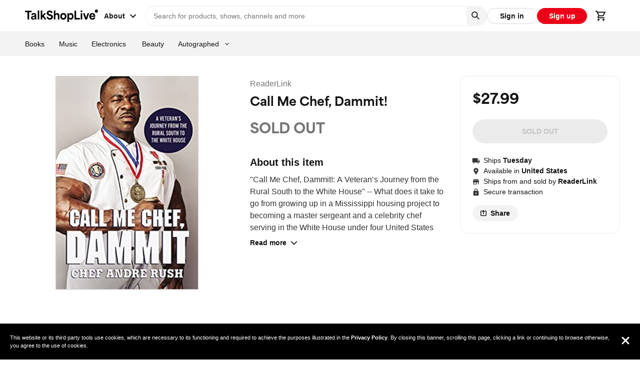

--- FILE ---
content_type: text/html; charset=utf-8
request_url: https://talkshop.live/product/PMSmHM-v1jF-/call-me-chef-dammit
body_size: 58420
content:

          <!doctype html>
          <html lang="en-us" >
            <head prefix="og:http://ogp.me/ns#">
              <title data-react-helmet="true">Call Me Chef, Dammit! by ReaderLink on TalkShopLive®</title>
              <meta data-react-helmet="true" property="og:site_name" content="talkshoplive®"/><meta data-react-helmet="true" property="og:url" content="https://talkshop.live/product/PMSmHM-v1jF-/call-me-chef-dammit"/><meta data-react-helmet="true" property="og:title" content="Call Me Chef, Dammit! by ReaderLink on TalkShopLive®"/><meta data-react-helmet="true" property="og:category" content="Cookbooks, Food &amp; Wine"/><meta data-react-helmet="true" property="og:image" content="https://cdn.talkshop.live/[base64]"/><meta data-react-helmet="true" property="og:image:secure_url" content="https://cdn.talkshop.live/[base64]"/><meta data-react-helmet="true" property="og:image:width" content="2133"/><meta data-react-helmet="true" property="og:image:height" content="1200"/><meta data-react-helmet="true" property="og:description" content="&quot;Call Me Chef, Dammit!"/><meta data-react-helmet="true" property="og:type" content="product"/><meta data-react-helmet="true" property="og:price:amount" content="$27.99"/><meta data-react-helmet="true" property="og:price:currency" content="USD"/><meta data-react-helmet="true" property="og:availability" content="oos"/><meta data-react-helmet="true" name="twitter:image" content="https://cdn.talkshop.live/[base64]"/><meta data-react-helmet="true" name="twitter:card" content="summary_large_image"/><meta data-react-helmet="true" name="twitter:site" content="@TalkShopLive"/><meta data-react-helmet="true" property="fb:app_id" content/><meta data-react-helmet="true" name="description" content="&quot;Call Me Chef, Dammit!"/><meta data-react-helmet="true" name="keywords" content="andre,rush,chef,biography,books,Cookbooks, Food &amp; Wine"/>
              <link data-react-helmet="true" rel="canonical" href="https://talkshop.live/product/PMSmHM-v1jF-/call-me-chef-dammit"/>
              <meta charset="UTF-8">
              <meta name="viewport" content="width=device-width, initial-scale=1, shrink-to-fit=no, maximum-scale=1.0, user-scalable=no">
              <script src="https://kit.fontawesome.com/55079a8325.js" crossorigin="anonymous"></script>
              <script id="stripe-js" src="https://js.stripe.com/v3/" async></script>
              <link rel="icon" type="image/png" href="/public/icons/favicon-96x96.png" sizes="96x96" />
              <link rel="icon" type="image/svg+xml" href="/public/icons/favicon.svg" />
              <link rel="shortcut icon" href="/public/icons/favicon.ico" />
              <link rel="apple-touch-icon" sizes="180x180" href="/public/icons/apple-touch-icon.png" />
              <meta name="apple-mobile-web-app-title" content="TalkShopLive" />
              <link rel="manifest" href="/public/icons/site.webmanifest" />
              <meta name="mobile-web-app-capable" content="yes">
              <meta name="theme-color" content="#fff">
              <meta name="application-name" content="talkshoplive®">
              <link rel="stylesheet" href="/public/0.css">
              <script type="application/ld+json">{"@context":"http://schema.org/","@type":"Product","name":"Call Me Chef, Dammit!","image":["https://cdn.talkshop.live/[base64]"],"description":"\"Call Me Chef, Dammit!: A Veteran’s Journey from the Rural South to the White House\" -- What does it take to go from growing up in a Mississippi housing project to becoming a master sergeant and a celebrity chef serving in the White House under four United States presidents?\n\nCall Me Chef, Dammit! is the inspiring story of Andre Rush, who became an overnight sensation in 2018, after a photograph of his now-famous twenty-four-inch biceps went viral. However, his journey to that moment could never be captured in a fleeting moment.","offers":{"@type":"Offer","url":"https://talkshop.live/product/PMSmHM-v1jF-/call-me-chef-dammit","priceCurrency":"USD","price":"27.99","itemCondition":"http://schema.org/NewCondition","availability":"http://schema.org/OutOfStock","seller":{"@type":"Organization","name":"ReaderLink"},"shippingDetails":{"@type":"OfferShippingDetails","shippingRate":{"@type":"MonetaryAmount","value":"5.99","currency":"USD"},"shippingDestination":[{"@type":"DefinedRegion","addressCountry":"US"}]}},"sku":"9780785249450"}</script>
            </head>
            <body >
              <div id="root">
                <style data-emotion="css-global 9kdqmw">:host,:root,[data-theme]{--chakra-ring-inset:var(--chakra-empty,/*!*/ /*!*/);--chakra-ring-offset-width:0px;--chakra-ring-offset-color:#fff;--chakra-ring-color:rgba(66, 153, 225, 0.6);--chakra-ring-offset-shadow:0 0 #0000;--chakra-ring-shadow:0 0 #0000;--chakra-space-x-reverse:0;--chakra-space-y-reverse:0;--chakra-colors-transparent:transparent;--chakra-colors-current:currentColor;--chakra-colors-black:#000000;--chakra-colors-white:#FFFFFF;--chakra-colors-whiteAlpha-50:#FFFFFF0A;--chakra-colors-whiteAlpha-100:#FFFFFF0F;--chakra-colors-whiteAlpha-200:#FFFFFF14;--chakra-colors-whiteAlpha-300:#FFFFFF29;--chakra-colors-whiteAlpha-400:#FFFFFF3D;--chakra-colors-whiteAlpha-500:#FFFFFF5C;--chakra-colors-whiteAlpha-600:#FFFFFF7A;--chakra-colors-whiteAlpha-700:#FFFFFFA3;--chakra-colors-whiteAlpha-800:#FFFFFFCC;--chakra-colors-whiteAlpha-900:#FFFFFFEB;--chakra-colors-blackAlpha-50:#0000000A;--chakra-colors-blackAlpha-100:#0000000F;--chakra-colors-blackAlpha-200:#00000014;--chakra-colors-blackAlpha-300:#00000029;--chakra-colors-blackAlpha-400:#0000003D;--chakra-colors-blackAlpha-500:#0000005C;--chakra-colors-blackAlpha-600:#0000007A;--chakra-colors-blackAlpha-700:#000000A3;--chakra-colors-blackAlpha-800:#000000CC;--chakra-colors-blackAlpha-900:#000000EB;--chakra-colors-gray-50:#F9F9F9;--chakra-colors-gray-100:#F3F3F3;--chakra-colors-gray-200:#EBEBEB;--chakra-colors-gray-300:#D6D6D6;--chakra-colors-gray-400:#C2C2C2;--chakra-colors-gray-500:#A3A3A3;--chakra-colors-gray-600:#757575;--chakra-colors-gray-700:#484848;--chakra-colors-gray-800:#333333;--chakra-colors-gray-900:#141414;--chakra-colors-red-50:#FEF5F6;--chakra-colors-red-100:#FCD7DB;--chakra-colors-red-200:#F9B3BA;--chakra-colors-red-300:#F5848F;--chakra-colors-red-400:#F15B6A;--chakra-colors-red-500:#EB0017;--chakra-colors-red-600:#D50015;--chakra-colors-red-700:#AD0011;--chakra-colors-red-800:#94000F;--chakra-colors-red-900:#6E000B;--chakra-colors-orange-50:#FFFAF0;--chakra-colors-orange-100:#FEEBCB;--chakra-colors-orange-200:#FBD38D;--chakra-colors-orange-300:#F6AD55;--chakra-colors-orange-400:#ED8936;--chakra-colors-orange-500:#DD6B20;--chakra-colors-orange-600:#C05621;--chakra-colors-orange-700:#9C4221;--chakra-colors-orange-800:#7B341E;--chakra-colors-orange-900:#652B19;--chakra-colors-yellow-50:#FFFFF0;--chakra-colors-yellow-100:#FEFCBF;--chakra-colors-yellow-200:#FAF089;--chakra-colors-yellow-300:#F6E05E;--chakra-colors-yellow-400:#ECC94B;--chakra-colors-yellow-500:#D69E2E;--chakra-colors-yellow-600:#B7791F;--chakra-colors-yellow-700:#975A16;--chakra-colors-yellow-800:#744210;--chakra-colors-yellow-900:#5F370E;--chakra-colors-green-50:#F0FFF4;--chakra-colors-green-100:#C6F6D5;--chakra-colors-green-200:#9AE6B4;--chakra-colors-green-300:#68D391;--chakra-colors-green-400:#48BB78;--chakra-colors-green-500:#38A169;--chakra-colors-green-600:#25855A;--chakra-colors-green-700:#276749;--chakra-colors-green-800:#22543D;--chakra-colors-green-900:#1C4532;--chakra-colors-teal-50:#E6FFFA;--chakra-colors-teal-100:#B2F5EA;--chakra-colors-teal-200:#81E6D9;--chakra-colors-teal-300:#4FD1C5;--chakra-colors-teal-400:#38B2AC;--chakra-colors-teal-500:#319795;--chakra-colors-teal-600:#2C7A7B;--chakra-colors-teal-700:#285E61;--chakra-colors-teal-800:#234E52;--chakra-colors-teal-900:#1D4044;--chakra-colors-blue-50:#EBF8FF;--chakra-colors-blue-100:#BEE3F8;--chakra-colors-blue-200:#90CDF4;--chakra-colors-blue-300:#63B3ED;--chakra-colors-blue-400:#4299E1;--chakra-colors-blue-500:#3182CE;--chakra-colors-blue-600:#2B6CB0;--chakra-colors-blue-700:#2C5282;--chakra-colors-blue-800:#2A4365;--chakra-colors-blue-900:#1A365D;--chakra-colors-cyan-50:#EDFDFD;--chakra-colors-cyan-100:#C4F1F9;--chakra-colors-cyan-200:#9DECF9;--chakra-colors-cyan-300:#76E4F7;--chakra-colors-cyan-400:#0BC5EA;--chakra-colors-cyan-500:#00B5D8;--chakra-colors-cyan-600:#00A3C4;--chakra-colors-cyan-700:#0987A0;--chakra-colors-cyan-800:#086F83;--chakra-colors-cyan-900:#065666;--chakra-colors-purple-50:#FAF5FF;--chakra-colors-purple-100:#E9D8FD;--chakra-colors-purple-200:#D6BCFA;--chakra-colors-purple-300:#B794F4;--chakra-colors-purple-400:#9F7AEA;--chakra-colors-purple-500:#805AD5;--chakra-colors-purple-600:#6B46C1;--chakra-colors-purple-700:#553C9A;--chakra-colors-purple-800:#44337A;--chakra-colors-purple-900:#322659;--chakra-colors-pink-50:#FFF5F7;--chakra-colors-pink-100:#FED7E2;--chakra-colors-pink-200:#FBB6CE;--chakra-colors-pink-300:#F687B3;--chakra-colors-pink-400:#ED64A6;--chakra-colors-pink-500:#D53F8C;--chakra-colors-pink-600:#B83280;--chakra-colors-pink-700:#97266D;--chakra-colors-pink-800:#702459;--chakra-colors-pink-900:#521B41;--chakra-colors-base-rose:#F81C9D;--chakra-colors-base-orange:#FC8926;--chakra-colors-base-onyx:#383838;--chakra-colors-neutral-0:#FFFFFF;--chakra-colors-neutral-50:#D7D7D7;--chakra-colors-neutral-100:#1A1A1A;--chakra-colors-functional-yellow:#FFB83D;--chakra-colors-functional-red:#FF4A4A;--chakra-colors-functional-green:#00C543;--chakra-colors-functional-blue:#23A9F2;--chakra-colors-functional-white:#FFFFFF;--chakra-colors-functional-black:#000;--chakra-colors-brand-50:#FEF5F6;--chakra-colors-brand-100:#FCD7DB;--chakra-colors-brand-200:#F9B3BA;--chakra-colors-brand-300:#F5848F;--chakra-colors-brand-400:#F15B6A;--chakra-colors-brand-500:#EB0017;--chakra-colors-brand-600:#D50015;--chakra-colors-brand-700:#AD0011;--chakra-colors-brand-800:#94000F;--chakra-colors-brand-900:#6E000B;--chakra-borders-none:0;--chakra-borders-1px:1px solid;--chakra-borders-2px:2px solid;--chakra-borders-4px:4px solid;--chakra-borders-8px:8px solid;--chakra-fonts-heading:Area Normal,Inter,sans-serif;--chakra-fonts-body:Inter,sans-serif;--chakra-fonts-mono:SFMono-Regular,Menlo,Monaco,Consolas,"Liberation Mono","Courier New",monospace;--chakra-fontSizes-3xs:0.45rem;--chakra-fontSizes-2xs:0.625rem;--chakra-fontSizes-xs:0.75rem;--chakra-fontSizes-sm:0.875rem;--chakra-fontSizes-md:1rem;--chakra-fontSizes-lg:1.125rem;--chakra-fontSizes-xl:1.25rem;--chakra-fontSizes-2xl:1.5rem;--chakra-fontSizes-3xl:1.875rem;--chakra-fontSizes-4xl:2.25rem;--chakra-fontSizes-5xl:3rem;--chakra-fontSizes-6xl:3.75rem;--chakra-fontSizes-7xl:4.5rem;--chakra-fontSizes-8xl:6rem;--chakra-fontSizes-9xl:8rem;--chakra-fontWeights-hairline:100;--chakra-fontWeights-thin:200;--chakra-fontWeights-light:300;--chakra-fontWeights-normal:400;--chakra-fontWeights-medium:500;--chakra-fontWeights-semibold:600;--chakra-fontWeights-bold:700;--chakra-fontWeights-extrabold:800;--chakra-fontWeights-black:900;--chakra-letterSpacings-tighter:-0.05em;--chakra-letterSpacings-tight:-0.025em;--chakra-letterSpacings-normal:0;--chakra-letterSpacings-wide:0.025em;--chakra-letterSpacings-wider:0.05em;--chakra-letterSpacings-widest:0.1em;--chakra-lineHeights-3:.75rem;--chakra-lineHeights-4:1rem;--chakra-lineHeights-5:1.25rem;--chakra-lineHeights-6:1.5rem;--chakra-lineHeights-7:1.75rem;--chakra-lineHeights-8:2rem;--chakra-lineHeights-9:2.25rem;--chakra-lineHeights-10:2.5rem;--chakra-lineHeights-normal:normal;--chakra-lineHeights-none:1;--chakra-lineHeights-shorter:1.25;--chakra-lineHeights-short:1.375;--chakra-lineHeights-base:1.5;--chakra-lineHeights-tall:1.625;--chakra-lineHeights-taller:2;--chakra-radii-none:0;--chakra-radii-sm:0.125rem;--chakra-radii-base:0.25rem;--chakra-radii-md:0.375rem;--chakra-radii-lg:0.5rem;--chakra-radii-xl:0.75rem;--chakra-radii-2xl:1rem;--chakra-radii-3xl:1.5rem;--chakra-radii-full:9999px;--chakra-space-1:0.25rem;--chakra-space-2:0.5rem;--chakra-space-3:0.75rem;--chakra-space-4:1rem;--chakra-space-5:1.25rem;--chakra-space-6:1.5rem;--chakra-space-7:1.75rem;--chakra-space-8:2rem;--chakra-space-9:2.25rem;--chakra-space-10:2.5rem;--chakra-space-12:3rem;--chakra-space-14:3.5rem;--chakra-space-16:4rem;--chakra-space-20:5rem;--chakra-space-24:6rem;--chakra-space-28:7rem;--chakra-space-32:8rem;--chakra-space-36:9rem;--chakra-space-40:10rem;--chakra-space-44:11rem;--chakra-space-48:12rem;--chakra-space-52:13rem;--chakra-space-56:14rem;--chakra-space-60:15rem;--chakra-space-64:16rem;--chakra-space-72:18rem;--chakra-space-80:20rem;--chakra-space-96:24rem;--chakra-space-px:1px;--chakra-space-0-5:0.125rem;--chakra-space-1-5:0.375rem;--chakra-space-2-5:0.625rem;--chakra-space-3-5:0.875rem;--chakra-shadows-xs:0 0 0 1px rgba(0, 0, 0, 0.05);--chakra-shadows-sm:0 1px 2px 0 rgba(0, 0, 0, 0.05);--chakra-shadows-base:0 1px 3px 0 rgba(0, 0, 0, 0.1),0 1px 2px 0 rgba(0, 0, 0, 0.06);--chakra-shadows-md:0 4px 6px -1px rgba(0, 0, 0, 0.1),0 2px 4px -1px rgba(0, 0, 0, 0.06);--chakra-shadows-lg:0 10px 15px -3px rgba(0, 0, 0, 0.1),0 4px 6px -2px rgba(0, 0, 0, 0.05);--chakra-shadows-xl:0 20px 25px -5px rgba(0, 0, 0, 0.1),0 10px 10px -5px rgba(0, 0, 0, 0.04);--chakra-shadows-2xl:0 25px 50px -12px rgba(0, 0, 0, 0.25);--chakra-shadows-outline:0 0 0 3px rgba(66, 153, 225, 0.6);--chakra-shadows-inner:inset 0 2px 4px 0 rgba(0,0,0,0.06);--chakra-shadows-none:none;--chakra-shadows-dark-lg:rgba(0, 0, 0, 0.1) 0px 0px 0px 1px,rgba(0, 0, 0, 0.2) 0px 5px 10px,rgba(0, 0, 0, 0.4) 0px 15px 40px;--chakra-sizes-1:0.25rem;--chakra-sizes-2:0.5rem;--chakra-sizes-3:0.75rem;--chakra-sizes-4:1rem;--chakra-sizes-5:1.25rem;--chakra-sizes-6:1.5rem;--chakra-sizes-7:1.75rem;--chakra-sizes-8:2rem;--chakra-sizes-9:2.25rem;--chakra-sizes-10:2.5rem;--chakra-sizes-12:3rem;--chakra-sizes-14:3.5rem;--chakra-sizes-16:4rem;--chakra-sizes-20:5rem;--chakra-sizes-24:6rem;--chakra-sizes-28:7rem;--chakra-sizes-32:8rem;--chakra-sizes-36:9rem;--chakra-sizes-40:10rem;--chakra-sizes-44:11rem;--chakra-sizes-48:12rem;--chakra-sizes-52:13rem;--chakra-sizes-56:14rem;--chakra-sizes-60:15rem;--chakra-sizes-64:16rem;--chakra-sizes-72:18rem;--chakra-sizes-80:20rem;--chakra-sizes-96:24rem;--chakra-sizes-px:1px;--chakra-sizes-0-5:0.125rem;--chakra-sizes-1-5:0.375rem;--chakra-sizes-2-5:0.625rem;--chakra-sizes-3-5:0.875rem;--chakra-sizes-max:max-content;--chakra-sizes-min:min-content;--chakra-sizes-full:100%;--chakra-sizes-3xs:14rem;--chakra-sizes-2xs:16rem;--chakra-sizes-xs:20rem;--chakra-sizes-sm:24rem;--chakra-sizes-md:28rem;--chakra-sizes-lg:32rem;--chakra-sizes-xl:36rem;--chakra-sizes-2xl:42rem;--chakra-sizes-3xl:48rem;--chakra-sizes-4xl:56rem;--chakra-sizes-5xl:64rem;--chakra-sizes-6xl:72rem;--chakra-sizes-7xl:80rem;--chakra-sizes-8xl:90rem;--chakra-sizes-prose:60ch;--chakra-sizes-container-sm:640px;--chakra-sizes-container-md:768px;--chakra-sizes-container-lg:1024px;--chakra-sizes-container-xl:1280px;--chakra-zIndices-hide:-1;--chakra-zIndices-auto:auto;--chakra-zIndices-base:0;--chakra-zIndices-docked:10;--chakra-zIndices-dropdown:1000;--chakra-zIndices-sticky:1100;--chakra-zIndices-banner:1200;--chakra-zIndices-overlay:1300;--chakra-zIndices-modal:1400;--chakra-zIndices-popover:1500;--chakra-zIndices-skipLink:1600;--chakra-zIndices-toast:1700;--chakra-zIndices-tooltip:1800;--chakra-transition-property-common:background-color,border-color,color,fill,stroke,opacity,box-shadow,transform;--chakra-transition-property-colors:background-color,border-color,color,fill,stroke;--chakra-transition-property-dimensions:width,height;--chakra-transition-property-position:left,right,top,bottom;--chakra-transition-property-background:background-color,background-image,background-position;--chakra-transition-easing-ease-in:cubic-bezier(0.4, 0, 1, 1);--chakra-transition-easing-ease-out:cubic-bezier(0, 0, 0.2, 1);--chakra-transition-easing-ease-in-out:cubic-bezier(0.4, 0, 0.2, 1);--chakra-transition-duration-ultra-fast:50ms;--chakra-transition-duration-faster:100ms;--chakra-transition-duration-fast:150ms;--chakra-transition-duration-normal:200ms;--chakra-transition-duration-slow:300ms;--chakra-transition-duration-slower:400ms;--chakra-transition-duration-ultra-slow:500ms;--chakra-blur-none:0;--chakra-blur-sm:4px;--chakra-blur-base:8px;--chakra-blur-md:12px;--chakra-blur-lg:16px;--chakra-blur-xl:24px;--chakra-blur-2xl:40px;--chakra-blur-3xl:64px;--chakra-breakpoints-base:0em;--chakra-breakpoints-sm:30em;--chakra-breakpoints-md:48em;--chakra-breakpoints-lg:62em;--chakra-breakpoints-xl:80em;--chakra-breakpoints-2xl:96em;}.chakra-ui-light :host:not([data-theme]),.chakra-ui-light :root:not([data-theme]),.chakra-ui-light [data-theme]:not([data-theme]),[data-theme=light] :host:not([data-theme]),[data-theme=light] :root:not([data-theme]),[data-theme=light] [data-theme]:not([data-theme]),:host[data-theme=light],:root[data-theme=light],[data-theme][data-theme=light]{--chakra-colors-chakra-body-text:var(--chakra-colors-gray-800);--chakra-colors-chakra-body-bg:var(--chakra-colors-white);--chakra-colors-chakra-border-color:var(--chakra-colors-gray-200);--chakra-colors-chakra-inverse-text:var(--chakra-colors-white);--chakra-colors-chakra-subtle-bg:var(--chakra-colors-gray-100);--chakra-colors-chakra-subtle-text:var(--chakra-colors-gray-600);--chakra-colors-chakra-placeholder-color:var(--chakra-colors-gray-500);}.chakra-ui-dark :host:not([data-theme]),.chakra-ui-dark :root:not([data-theme]),.chakra-ui-dark [data-theme]:not([data-theme]),[data-theme=dark] :host:not([data-theme]),[data-theme=dark] :root:not([data-theme]),[data-theme=dark] [data-theme]:not([data-theme]),:host[data-theme=dark],:root[data-theme=dark],[data-theme][data-theme=dark]{--chakra-colors-chakra-body-text:var(--chakra-colors-whiteAlpha-900);--chakra-colors-chakra-body-bg:var(--chakra-colors-gray-800);--chakra-colors-chakra-border-color:var(--chakra-colors-whiteAlpha-300);--chakra-colors-chakra-inverse-text:var(--chakra-colors-gray-800);--chakra-colors-chakra-subtle-bg:var(--chakra-colors-gray-700);--chakra-colors-chakra-subtle-text:var(--chakra-colors-gray-400);--chakra-colors-chakra-placeholder-color:var(--chakra-colors-whiteAlpha-400);}</style><style data-emotion="css-global 7vw66x">:root,:host{--chakra-vh:100vh;}@supports (height: -webkit-fill-available){:root,:host{--chakra-vh:-webkit-fill-available;}}@supports (height: -moz-fill-available){:root,:host{--chakra-vh:-moz-fill-available;}}@supports (height: 100dvh){:root,:host{--chakra-vh:100dvh;}}</style><style data-emotion="css-global 1v3za7m">body{font-family:var(--chakra-fonts-body);color:var(--chakra-colors-chakra-body-text);background:var(--chakra-colors-chakra-body-bg);transition-property:background-color;transition-duration:var(--chakra-transition-duration-normal);line-height:var(--chakra-lineHeights-base);}*::-webkit-input-placeholder{color:var(--chakra-colors-chakra-placeholder-color);}*::-moz-placeholder{color:var(--chakra-colors-chakra-placeholder-color);}*:-ms-input-placeholder{color:var(--chakra-colors-chakra-placeholder-color);}*::placeholder{color:var(--chakra-colors-chakra-placeholder-color);}*,*::before,::after{border-color:var(--chakra-colors-chakra-border-color);}input:focus-visible,textarea:focus-visible,select:focus-visible{box-shadow:var(--chakra-shadows-none)!important;outline:none!important;}*:focus-visible{box-shadow:inset 0px 0px 0px 4px #8EC2ED!important;outline:2px solid transparent;outline-offset:2px;}@font-face{font-family:Area Normal;src:url('https://assets.talkshop.live/fonts/AreaNormal-Black.woff2') format('woff2'),url('https://assets.talkshop.live/fonts/AreaNormal-Black.woff') format('woff');font-weight:800;font-style:normal;font-display:swap;}@media screen and (min-width: 30em){@font-face{font-family:Area Normal;src:url('https://assets.talkshop.live/fonts/AreaNormal-BlackItalic.woff2') format('woff2'),url('https://assets.talkshop.live/fonts/AreaNormal-BlackItalic.woff') format('woff');font-weight:800;font-style:italic;font-display:swap;}}@media screen and (min-width: 48em){@font-face{font-family:Area Normal;src:url('https://assets.talkshop.live/fonts/AreaNormal-Extrablack.woff2') format('woff2'),url('https://assets.talkshop.live/fonts/AreaNormal-Extrablack.woff') format('woff');font-weight:900;font-style:normal;font-display:swap;}}@media screen and (min-width: 62em){@font-face{font-family:Area Normal;src:url('https://assets.talkshop.live/fonts/AreaNormal-ExtrablackItalic.woff2') format('woff2'),url('https://assets.talkshop.live/fonts/AreaNormal-ExtrablackItalic.woff') format('woff');font-weight:900;font-style:italic;font-display:swap;}}</style><div class="_33RPB" style="visibility:hidden"><div class="_1TPiX _1KZmN"><style data-emotion="css jfdjp5">.css-jfdjp5{position:fixed;z-index:500;width:100%;}</style><div class="css-jfdjp5"><nav class="_1KCRu" style="top:0;border-bottom:1px solid var(--chakra-colors-gray-200)"><style data-emotion="css 16sazyd">.css-16sazyd{display:-webkit-box;display:-webkit-flex;display:-ms-flexbox;display:flex;-webkit-flex:1 0 auto;-ms-flex:1 0 auto;flex:1 0 auto;min-width:100px;width:146px;}@media screen and (max-width: 315px){.css-16sazyd{-webkit-flex:1 1 auto;-ms-flex:1 1 auto;flex:1 1 auto;}}</style><div class="css-16sazyd"><style data-emotion="css 1glfy8z">.css-1glfy8z{z-index:300;display:-webkit-box;display:-webkit-flex;display:-ms-flexbox;display:flex;background:var(--chakra-colors-transparent);}</style><style data-emotion="css sy5z0b">.css-sy5z0b{transition-property:var(--chakra-transition-property-common);transition-duration:var(--chakra-transition-duration-fast);transition-timing-function:var(--chakra-transition-easing-ease-out);cursor:pointer;-webkit-text-decoration:none;text-decoration:none;outline:2px solid transparent;outline-offset:2px;color:var(--chakra-colors-gray-900);font-family:Inter,sans-serif;z-index:300;display:-webkit-box;display:-webkit-flex;display:-ms-flexbox;display:flex;background:var(--chakra-colors-transparent);}.css-sy5z0b:hover,.css-sy5z0b[data-hover]{-webkit-text-decoration:underline;text-decoration:underline;}.css-sy5z0b:focus-visible,.css-sy5z0b[data-focus-visible]{box-shadow:var(--chakra-shadows-outline);}</style><a class="chakra-link css-sy5z0b" href="/"><style data-emotion="css 1nbxcui">.css-1nbxcui{width:100%;height:auto;min-width:100%;}</style><img alt="TSL Logo" src="https://assets.talkshop.live/images/tsl-logo-primary.svg" class="chakra-image css-1nbxcui"/></a></div><style data-emotion="css k008qs">.css-k008qs{display:-webkit-box;display:-webkit-flex;display:-ms-flexbox;display:flex;}</style><div class="css-k008qs"><style data-emotion="css 18qihyu">.css-18qihyu{display:-webkit-inline-box;display:-webkit-inline-flex;display:-ms-inline-flexbox;display:inline-flex;-webkit-appearance:none;-moz-appearance:none;-ms-appearance:none;appearance:none;-webkit-align-items:center;-webkit-box-align:center;-ms-flex-align:center;align-items:center;-webkit-box-pack:center;-ms-flex-pack:center;-webkit-justify-content:center;justify-content:center;-webkit-user-select:none;-moz-user-select:none;-ms-user-select:none;user-select:none;position:relative;white-space:nowrap;vertical-align:middle;outline:2px solid transparent;outline-offset:2px;line-height:1.2;border-radius:24px;font-weight:var(--chakra-fontWeights-semibold);transition-property:var(--chakra-transition-property-common);transition-duration:var(--chakra-transition-duration-normal);font-family:Inter,sans-serif;cursor:pointer;border:var(--chakra-borders-none);height:var(--chakra-sizes-8);min-width:var(--chakra-sizes-8);font-size:var(--chakra-fontSizes-sm);-webkit-padding-start:var(--chakra-space-3);padding-inline-start:var(--chakra-space-3);-webkit-padding-end:var(--chakra-space-3);padding-inline-end:var(--chakra-space-3);padding-top:var(--chakra-space-2);padding-bottom:var(--chakra-space-2);color:var(--chakra-colors-gray-900);background:var(--chakra-colors-transparent);}.css-18qihyu:focus-visible,.css-18qihyu[data-focus-visible]{box-shadow:var(--chakra-shadows-outline);}.css-18qihyu:disabled,.css-18qihyu[disabled],.css-18qihyu[aria-disabled=true],.css-18qihyu[data-disabled]{opacity:0.4;cursor:not-allowed;box-shadow:var(--chakra-shadows-none);color:var(--chakra-colors-gray-400);}.css-18qihyu:disabled svg,.css-18qihyu[disabled] svg,.css-18qihyu[aria-disabled=true] svg,.css-18qihyu[data-disabled] svg{color:var(--chakra-colors-gray-400);}.css-18qihyu:disabled path,.css-18qihyu[disabled] path,.css-18qihyu[aria-disabled=true] path,.css-18qihyu[data-disabled] path{color:var(--chakra-colors-gray-400);}.css-18qihyu:disabled div,.css-18qihyu[disabled] div,.css-18qihyu[aria-disabled=true] div,.css-18qihyu[data-disabled] div{color:var(--chakra-colors-gray-400);}.css-18qihyu:disabled:hover,.css-18qihyu[disabled]:hover,.css-18qihyu[aria-disabled=true]:hover,.css-18qihyu[data-disabled]:hover,.css-18qihyu:disabled[data-hover],.css-18qihyu[disabled][data-hover],.css-18qihyu[aria-disabled=true][data-hover],.css-18qihyu[data-disabled][data-hover]{background:var(--chakra-colors-gray-200);}.css-18qihyu:hover,.css-18qihyu[data-hover]{background:var(--chakra-colors-gray-200);}.css-18qihyu:hover:disabled,.css-18qihyu[data-hover]:disabled,.css-18qihyu:hover[disabled],.css-18qihyu[data-hover][disabled],.css-18qihyu:hover[aria-disabled=true],.css-18qihyu[data-hover][aria-disabled=true],.css-18qihyu:hover[data-disabled],.css-18qihyu[data-hover][data-disabled]{background:var(--chakra-colors-gray-200);}.css-18qihyu svg{color:var(--chakra-colors-gray-900);}.css-18qihyu path{color:var(--chakra-colors-gray-900);}.css-18qihyu:focus,.css-18qihyu[data-focus]{background:var(--chakra-colors-gray-100);}</style><button type="button" class="chakra-button css-18qihyu" id="aboutButton">About<style data-emotion="css 1icf1qv">.css-1icf1qv{width:var(--chakra-sizes-6);height:var(--chakra-sizes-6);display:inline-block;line-height:1em;-webkit-flex-shrink:0;-ms-flex-negative:0;flex-shrink:0;color:currentColor;margin-left:var(--chakra-space-1);}</style><style data-emotion="css 1ayz1bc">.css-1ayz1bc{width:1em;height:1em;display:inline-block;line-height:1em;-webkit-flex-shrink:0;-ms-flex-negative:0;flex-shrink:0;color:currentColor;vertical-align:middle;width:var(--chakra-sizes-6);height:var(--chakra-sizes-6);display:inline-block;line-height:1em;-webkit-flex-shrink:0;-ms-flex-negative:0;flex-shrink:0;color:currentColor;margin-left:var(--chakra-space-1);}</style><svg viewBox="0 0 24 24" focusable="false" class="chakra-icon chakra-icon css-1ayz1bc"><path fill="currentColor" d="M16.59 8.59L12 13.17 7.41 8.59 6 10l6 6 6-6z"></path></svg></button></div><div class="_2zoJE"><style data-emotion="css 1nbknlr">.css-1nbknlr{width:100%;max-width:100%;padding:0px;cursor:pointer;position:relative;}</style><div class="css-1nbknlr"><style data-emotion="css 1jlfib">.css-1jlfib{width:100%;display:-webkit-box;display:-webkit-flex;display:-ms-flexbox;display:flex;position:relative;isolation:isolate;--input-font-size:var(--chakra-fontSizes-sm);--input-padding:var(--chakra-space-3);--input-border-radius:var(--chakra-radii-sm);--input-height:var(--chakra-sizes-8);-webkit-box-pack:center;-ms-flex-pack:center;-webkit-justify-content:center;justify-content:center;-webkit-align-items:center;-webkit-box-align:center;-ms-flex-align:center;align-items:center;height:40px;}</style><div class="chakra-input__group css-1jlfib" data-group="true"><style data-emotion="css 9wmrva">.css-9wmrva{width:100%;height:40px;font-size:var(--input-font-size);-webkit-padding-start:var(--input-padding);padding-inline-start:var(--input-padding);-webkit-padding-end:var(--input-height);padding-inline-end:var(--input-height);min-width:0px;outline:2px solid transparent;outline-offset:2px;position:relative;-webkit-appearance:none;-moz-appearance:none;-ms-appearance:none;appearance:none;transition-property:var(--chakra-transition-property-common);transition-duration:var(--chakra-transition-duration-normal);--input-font-size:var(--chakra-fontSizes-sm);--input-padding:var(--chakra-space-3);--input-border-radius:var(--chakra-radii-sm);--input-height:var(--chakra-sizes-8);border-color:var(--chakra-colors-gray-200);background:inherit;color:var(--chakra-colors-gray-900);box-shadow:var(--chakra-shadows-none);box-sizing:border-box;font-weight:400;font-family:Inter,sans-serif;pointer-events:none;border-radius:100px;padding:0px;padding-left:16px;border:1px solid #EBEBEB;padding-right:74px;}.css-9wmrva:disabled,.css-9wmrva[disabled],.css-9wmrva[aria-disabled=true],.css-9wmrva[data-disabled]{opacity:1;cursor:not-allowed;border-color:var(--chakra-colors-gray-200);}.css-9wmrva:disabled::-webkit-input-placeholder{color:var(--chakra-colors-gray-400);}.css-9wmrva:disabled::-moz-placeholder{color:var(--chakra-colors-gray-400);}.css-9wmrva:disabled:-ms-input-placeholder{color:var(--chakra-colors-gray-400);}.css-9wmrva[disabled]::-webkit-input-placeholder{color:var(--chakra-colors-gray-400);}.css-9wmrva[disabled]::-moz-placeholder{color:var(--chakra-colors-gray-400);}.css-9wmrva[disabled]:-ms-input-placeholder{color:var(--chakra-colors-gray-400);}.css-9wmrva[aria-disabled=true]::-webkit-input-placeholder{color:var(--chakra-colors-gray-400);}.css-9wmrva[aria-disabled=true]::-moz-placeholder{color:var(--chakra-colors-gray-400);}.css-9wmrva[aria-disabled=true]:-ms-input-placeholder{color:var(--chakra-colors-gray-400);}.css-9wmrva[data-disabled]::-webkit-input-placeholder{color:var(--chakra-colors-gray-400);}.css-9wmrva[data-disabled]::-moz-placeholder{color:var(--chakra-colors-gray-400);}.css-9wmrva[data-disabled]:-ms-input-placeholder{color:var(--chakra-colors-gray-400);}.css-9wmrva:disabled::placeholder,.css-9wmrva[disabled]::placeholder,.css-9wmrva[aria-disabled=true]::placeholder,.css-9wmrva[data-disabled]::placeholder,.css-9wmrva:disabled[data-placeholder],.css-9wmrva[disabled][data-placeholder],.css-9wmrva[aria-disabled=true][data-placeholder],.css-9wmrva[data-disabled][data-placeholder]{color:var(--chakra-colors-gray-400);}.css-9wmrva:disabled:hover,.css-9wmrva[disabled]:hover,.css-9wmrva[aria-disabled=true]:hover,.css-9wmrva[data-disabled]:hover,.css-9wmrva:disabled[data-hover],.css-9wmrva[disabled][data-hover],.css-9wmrva[aria-disabled=true][data-hover],.css-9wmrva[data-disabled][data-hover]{border-color:var(--chakra-colors-gray-200);}.css-9wmrva:hover,.css-9wmrva[data-hover]{border-color:var(--chakra-colors-gray-800);}.css-9wmrva[aria-readonly=true],.css-9wmrva[readonly],.css-9wmrva[data-readonly]{box-shadow:var(--chakra-shadows-none)!important;-webkit-user-select:all;-moz-user-select:all;-ms-user-select:all;user-select:all;}.css-9wmrva[aria-invalid=true],.css-9wmrva[data-invalid]{border-color:#EB0017;box-shadow:var(--chakra-shadows-none);}.css-9wmrva:focus-visible,.css-9wmrva[data-focus-visible]{z-index:1;border-color:var(--chakra-colors-gray-800);box-shadow:var(--chakra-shadows-none);}.css-9wmrva::-webkit-input-placeholder{color:var(--chakra-colors-gray-600);opacity:1;font-weight:400;font-family:Inter,sans-serif;}.css-9wmrva::-moz-placeholder{color:var(--chakra-colors-gray-600);opacity:1;font-weight:400;font-family:Inter,sans-serif;}.css-9wmrva:-ms-input-placeholder{color:var(--chakra-colors-gray-600);opacity:1;font-weight:400;font-family:Inter,sans-serif;}.css-9wmrva::placeholder,.css-9wmrva[data-placeholder]{color:var(--chakra-colors-gray-600);opacity:1;font-weight:400;font-family:Inter,sans-serif;}.css-9wmrva:focus,.css-9wmrva[data-focus]{box-shadow:0px 0px 0px 4px #00000029!important;}</style><input type="text" placeholder="Search for products, shows, channels and more" autoComplete="off" id="search-bar" class="chakra-input css-9wmrva" value=""/><style data-emotion="css 10zhlgs">.css-10zhlgs{right:0;width:40px;height:38px;font-size:var(--input-font-size);display:-webkit-box;display:-webkit-flex;display:-ms-flexbox;display:flex;-webkit-align-items:center;-webkit-box-align:center;-ms-flex-align:center;align-items:center;-webkit-box-pack:center;-ms-flex-pack:center;-webkit-justify-content:center;justify-content:center;position:absolute;top:0px;z-index:2;margin:.9px 1px 0;background-color:var(--chakra-colors-gray-100);border-top-right-radius:100px;border-bottom-right-radius:100px;cursor:pointer;}</style><div class="chakra-input__right-element css-10zhlgs"><style data-emotion="css dcrmz3">.css-dcrmz3{width:1em;height:1em;display:inline-block;line-height:1em;-webkit-flex-shrink:0;-ms-flex-negative:0;flex-shrink:0;color:var(--chakra-colors-gray-900);font-size:1rem;padding:0px;margin-right:4px;cursor:pointer;}</style><style data-emotion="css 17v5t7i">.css-17v5t7i{width:1em;height:1em;display:inline-block;line-height:1em;-webkit-flex-shrink:0;-ms-flex-negative:0;flex-shrink:0;color:currentColor;vertical-align:middle;width:1em;height:1em;display:inline-block;line-height:1em;-webkit-flex-shrink:0;-ms-flex-negative:0;flex-shrink:0;color:var(--chakra-colors-gray-900);font-size:1rem;padding:0px;margin-right:4px;cursor:pointer;}</style><svg viewBox="0 0 24 24" focusable="false" class="chakra-icon chakra-icon css-17v5t7i"><path fill="currentColor" d="M23.384,21.619,16.855,15.09a9.284,9.284,0,1,0-1.768,1.768l6.529,6.529a1.266,1.266,0,0,0,1.768,0A1.251,1.251,0,0,0,23.384,21.619ZM2.75,9.5a6.75,6.75,0,1,1,6.75,6.75A6.758,6.758,0,0,1,2.75,9.5Z"></path></svg></div></div></div></div><style data-emotion="css 16r1tk9">.css-16r1tk9{display:-webkit-box;display:-webkit-flex;display:-ms-flexbox;display:flex;-webkit-box-pack:center;-ms-flex-pack:center;-webkit-justify-content:center;justify-content:center;-webkit-align-items:center;-webkit-box-align:center;-ms-flex-align:center;align-items:center;height:100%;}</style><div class="css-16r1tk9"><style data-emotion="css 1fpbagy">.css-1fpbagy{display:-webkit-box;display:-webkit-flex;display:-ms-flexbox;display:flex;gap:var(--chakra-space-3);}</style><div class="css-1fpbagy"><a name="sign-in" class="btn _1ZdvU" data-role="login-button" href="/login?next=/">Sign in</a><a name="sign-up" class="btn _12jn6" data-role="signup-button" href="/register?next=/">Sign up</a></div><button aria-label="Open cart" name="open-cart" class="_1_YrC" data-abbey="VIEW_CART_SIDEBAR&#x27;"><style data-emotion="css 1kzelly">.css-1kzelly{width:1em;line-height:1em;-webkit-flex-shrink:0;-ms-flex-negative:0;flex-shrink:0;color:var(--chakra-colors-gray-900);display:-webkit-box;display:-webkit-flex;display:-ms-flexbox;display:flex;-webkit-align-items:center;-webkit-box-align:center;-ms-flex-align:center;align-items:center;-webkit-box-pack:center;-ms-flex-pack:center;-webkit-justify-content:center;justify-content:center;height:100%;font-size:1.5rem;}</style><svg stroke="currentColor" fill="currentColor" stroke-width="0" viewBox="0 0 24 24" focusable="false" class="chakra-icon css-1kzelly" data-abbey="VIEW_CART_SIDEBAR&#x27;" height="1em" width="1em" xmlns="http://www.w3.org/2000/svg"><path fill="none" d="M0 0h24v24H0V0z"></path><path d="M15.55 13c.75 0 1.41-.41 1.75-1.03l3.58-6.49A.996.996 0 0 0 20.01 4H5.21l-.94-2H1v2h2l3.6 7.59-1.35 2.44C4.52 15.37 5.48 17 7 17h12v-2H7l1.1-2h7.45zM6.16 6h12.15l-2.76 5H8.53L6.16 6zM7 18c-1.1 0-1.99.9-1.99 2S5.9 22 7 22s2-.9 2-2-.9-2-2-2zm10 0c-1.1 0-1.99.9-1.99 2s.89 2 1.99 2 2-.9 2-2-.9-2-2-2z"></path></svg></button></div></nav></div><div class="_12Quh _33V7S _3z7UE"><main class="_2Ualr _2Bz1N"><div class="_15Ev1"><div class="_2Qkr8"><div class="_3weYq"><div class="_1iblK"><div class="css-0"><style data-emotion="css 11p42zd">.css-11p42zd{display:-webkit-box;display:-webkit-flex;display:-ms-flexbox;display:flex;position:relative;border-radius:8px;-webkit-box-pack:center;-ms-flex-pack:center;-webkit-justify-content:center;justify-content:center;margin-bottom:8px;}</style><div class="css-11p42zd"><style data-emotion="css p9otce">.css-p9otce{display:-webkit-box;display:-webkit-flex;display:-ms-flexbox;display:flex;border-radius:8px;-webkit-box-pack:center;-ms-flex-pack:center;-webkit-justify-content:center;justify-content:center;-webkit-align-items:center;-webkit-box-align:center;-ms-flex-align:center;align-items:center;min-height:428px;max-width:428px;cursor:default;}.css-p9otce div{border-radius:8px;max-height:428px;}</style><div class="css-p9otce"><div style="cursor:crosshair;width:auto;height:auto;font-size:0px;position:relative;-webkit-user-select:none"><img src="https://cdn.talkshop.live/[base64]" alt="Call Me Chef, Dammit!" style="border-radius:8px;width:100%;max-height:428px;object-fit:contain;height:auto;display:block;pointer-events:none"/></div></div></div></div></div><div class="_3Cqev"><div class="_2BbPd"><div><style data-emotion="css 3p6p2o">.css-3p6p2o{padding:0px;margin-top:0px;}</style><div class="css-3p6p2o"><style data-emotion="css 16s0i0u">.css-16s0i0u{transition-property:var(--chakra-transition-property-common);transition-duration:var(--chakra-transition-duration-fast);transition-timing-function:var(--chakra-transition-easing-ease-out);cursor:pointer;-webkit-text-decoration:none;text-decoration:none;outline:2px solid transparent;outline-offset:2px;font-family:Inter,sans-serif;color:var(--chakra-colors-gray-600);}.css-16s0i0u:focus-visible,.css-16s0i0u[data-focus-visible]{box-shadow:var(--chakra-shadows-outline);}.css-16s0i0u:hover,.css-16s0i0u[data-hover]{-webkit-text-decoration:underline;text-decoration:underline;}</style><a class="chakra-link css-16s0i0u" data-abbey="SELECT_SOLD_BY_CHANNEL" href="/channels/readerlink"><style data-emotion="css xnt2dq">.css-xnt2dq{color:var(--chakra-colors-gray-600);font-size:1rem;margin:4px 0 0 0;-webkit-text-decoration:none;text-decoration:none;}</style><p class="chakra-text css-xnt2dq">ReaderLink</p></a><style data-emotion="css f3xfc6">.css-f3xfc6{display:-webkit-box;display:-webkit-flex;display:-ms-flexbox;display:flex;-webkit-flex-direction:column;-ms-flex-direction:column;flex-direction:column;position:relative;min-width:0px;word-wrap:break-word;--card-bg:var(--chakra-colors-chakra-body-bg);background-color:var(--card-bg);box-shadow:var(--card-shadow);color:var(--chakra-colors-chakra-body-text);border-width:var(--card-border-width, 0);border-color:var(--card-border-color);--card-radius:var(--chakra-radii-md);--card-padding:var(--chakra-space-5);--card-border-width:1px;--card-border-color:var(--chakra-colors-chakra-border-color);cursor:default;width:100%;height:auto;padding:0px;overflow:hidden;border:var(--chakra-borders-none);border-radius:0px;}</style><div class="chakra-card css-f3xfc6"><style data-emotion="css e2hi52">.css-e2hi52{padding:var(--card-padding);-webkit-flex:1 1 0%;-ms-flex:1 1 0%;flex:1 1 0%;pointer-events:auto;display:-webkit-box;display:-webkit-flex;display:-ms-flexbox;display:flex;-webkit-flex-direction:column;-ms-flex-direction:column;flex-direction:column;-webkit-box-pack:justify;-webkit-justify-content:space-between;justify-content:space-between;padding-top:var(--chakra-space-2);padding-bottom:0px;-webkit-padding-start:0px;padding-inline-start:0px;-webkit-padding-end:0px;padding-inline-end:0px;}</style><div class="chakra-card__body css-e2hi52"><style data-emotion="css d2oo9m">.css-d2oo9m{display:-webkit-box;display:-webkit-flex;display:-ms-flexbox;display:flex;-webkit-flex-direction:column;-ms-flex-direction:column;flex-direction:column;-webkit-box-pack:end;-ms-flex-pack:end;-webkit-justify-content:flex-end;justify-content:flex-end;}</style><div class="css-d2oo9m"><style data-emotion="css 1gtanqs">.css-1gtanqs{width:-webkit-fit-content;width:-moz-fit-content;width:fit-content;}</style><div class="css-1gtanqs"><style data-emotion="css 1w5377g">.css-1w5377g{transition-property:var(--chakra-transition-property-common);transition-duration:var(--chakra-transition-duration-fast);transition-timing-function:var(--chakra-transition-easing-ease-out);-webkit-text-decoration:none;text-decoration:none;outline:2px solid transparent;outline-offset:2px;color:var(--chakra-colors-gray-900);font-family:Inter,sans-serif;cursor:default;}.css-1w5377g:focus-visible,.css-1w5377g[data-focus-visible]{box-shadow:var(--chakra-shadows-outline);}.css-1w5377g:hover,.css-1w5377g[data-hover]{-webkit-text-decoration:none;text-decoration:none;}</style><a class="chakra-link css-1w5377g"><style data-emotion="css hcd5ue">.css-hcd5ue{color:var(--chakra-colors-gray-900);overflow:hidden;text-overflow:ellipsis;display:-webkit-box;-webkit-box-orient:vertical;-webkit-line-clamp:var(--chakra-line-clamp);--chakra-line-clamp:10;margin:0px;font-family:var(--chakra-fonts-heading);font-weight:600;font-size:1.5rem;line-height:2rem;vertical-align:middle;letter-spacing:0;}</style><p class="chakra-text css-hcd5ue">Call Me Chef, Dammit!</p></a></div></div></div></div></div><div class="_8RGRb _1d-6q">SOLD OUT</div></div><h2 class="_1u9C3">About this item</h2><div id="description" class="_2qA7f ACF69"><div class="_12Y5T" id="descriptionWrapper">&quot;Call Me Chef, Dammit!: A Veteran’s Journey from the Rural South to the White House&quot; -- What does it take to go from growing up in a Mississippi housing project to becoming a master sergeant and a celebrity chef serving in the White House under four United States presidents?

Call Me Chef, Dammit! is the inspiring story of Andre Rush, who became an overnight sensation in 2018, after a photograph of his now-famous twenty-four-inch biceps went viral. However, his journey to that moment could never be captured in a fleeting moment.</div></div></div></div><div class="_1f5bO"><div class="sticky-outer-wrapper"><div class="sticky-inner-wrapper" style="position:relative;top:0px;z-index:5"><div style="top:auto;bottom:25px;left:auto;right:50px" id="pdpSidebar" class="_1v1AA _1h4jK"><div class="_3Vvvk"><div class="_1GztR _2Ddur"><div class="_2N797"><div class="_3kp9D"><div class="_3Sa4E">Call Me Chef, Dammit!</div><div class="_2Kb5p"><div class="_2GP4G">$27.99</div></div></div></div><div class="_1U9vV"><style data-emotion="css 1i5bsi">.css-1i5bsi{-webkit-appearance:none;-moz-appearance:none;-ms-appearance:none;appearance:none;-webkit-align-items:center;-webkit-box-align:center;-ms-flex-align:center;align-items:center;-webkit-box-pack:center;-ms-flex-pack:center;-webkit-justify-content:center;justify-content:center;-webkit-user-select:none;-moz-user-select:none;-ms-user-select:none;user-select:none;position:relative;white-space:nowrap;vertical-align:middle;outline:2px solid transparent;outline-offset:2px;border-radius:24px;font-weight:var(--chakra-fontWeights-semibold);transition-property:var(--chakra-transition-property-common);transition-duration:var(--chakra-transition-duration-normal);font-family:Inter,sans-serif;cursor:pointer;border:var(--chakra-borders-none);height:var(--chakra-sizes-12);min-width:var(--chakra-sizes-12);-webkit-padding-start:var(--chakra-space-6);padding-inline-start:var(--chakra-space-6);-webkit-padding-end:var(--chakra-space-6);padding-inline-end:var(--chakra-space-6);padding-top:var(--chakra-space-3);padding-bottom:var(--chakra-space-3);color:var(--chakra-colors-white);background:var(--chakra-colors-brand-500);display:block;width:100%;font-size:0.875rem;line-height:1.25rem;}.css-1i5bsi:focus-visible,.css-1i5bsi[data-focus-visible]{box-shadow:var(--chakra-shadows-outline);}.css-1i5bsi:disabled,.css-1i5bsi[disabled],.css-1i5bsi[aria-disabled=true],.css-1i5bsi[data-disabled]{opacity:1;cursor:not-allowed;box-shadow:var(--chakra-shadows-none);color:var(--chakra-colors-gray-400);background:var(--chakra-colors-gray-200);}.css-1i5bsi:disabled svg,.css-1i5bsi[disabled] svg,.css-1i5bsi[aria-disabled=true] svg,.css-1i5bsi[data-disabled] svg{color:var(--chakra-colors-gray-400);}.css-1i5bsi:disabled path,.css-1i5bsi[disabled] path,.css-1i5bsi[aria-disabled=true] path,.css-1i5bsi[data-disabled] path{color:var(--chakra-colors-gray-400);}.css-1i5bsi:disabled div,.css-1i5bsi[disabled] div,.css-1i5bsi[aria-disabled=true] div,.css-1i5bsi[data-disabled] div{color:var(--chakra-colors-gray-400);}.css-1i5bsi:hover,.css-1i5bsi[data-hover]{background:var(--chakra-colors-brand-600);-webkit-text-decoration:none;text-decoration:none;}.css-1i5bsi:hover:disabled,.css-1i5bsi[data-hover]:disabled,.css-1i5bsi:hover[disabled],.css-1i5bsi[data-hover][disabled],.css-1i5bsi:hover[aria-disabled=true],.css-1i5bsi[data-hover][aria-disabled=true],.css-1i5bsi:hover[data-disabled],.css-1i5bsi[data-hover][data-disabled]{background:var(--chakra-colors-gray-200);}.css-1i5bsi svg{color:var(--chakra-colors-white);}.css-1i5bsi path{color:var(--chakra-colors-white);}.css-1i5bsi:focus,.css-1i5bsi[data-focus]{background:var(--chakra-colors-brand-500);}</style><button disabled="" type="button" class="chakra-button css-1i5bsi" data-abbey-product-id="PMSmHM-v1jF-" data-abbey-variant-id="74023" data-abbey="SELECT_ADD_TO_CART_PDP_SIDEBAR">SOLD OUT</button></div><style data-emotion="css 1niqckn">.css-1niqckn{margin:0px;padding:0px;}</style><div class="css-1niqckn"><style data-emotion="css yd8sa2">.css-yd8sa2{display:-webkit-box;display:-webkit-flex;display:-ms-flexbox;display:flex;-webkit-flex-direction:column;-ms-flex-direction:column;flex-direction:column;gap:16px;}</style><div class="css-yd8sa2"><style data-emotion="css k008qs">.css-k008qs{display:-webkit-box;display:-webkit-flex;display:-ms-flexbox;display:flex;}</style><div class="css-k008qs"><style data-emotion="css gn2std">.css-gn2std{display:-webkit-box;display:-webkit-flex;display:-ms-flexbox;display:flex;width:14px;-webkit-box-pack:center;-ms-flex-pack:center;-webkit-justify-content:center;justify-content:center;-webkit-align-items:center;-webkit-box-align:center;-ms-flex-align:center;align-items:center;margin-right:8px;color:inherit;}</style><div class="css-gn2std"><style data-emotion="css hzyv8h">.css-hzyv8h{width:1em;height:1em;display:inline-block;line-height:1em;-webkit-flex-shrink:0;-ms-flex-negative:0;flex-shrink:0;color:inherit;}</style><svg stroke="currentColor" fill="currentColor" stroke-width="0" viewBox="0 0 24 24" focusable="false" class="chakra-icon css-hzyv8h" height="16" width="16" xmlns="http://www.w3.org/2000/svg"><path fill="none" d="M0 0h24v24H0z"></path><path d="M20 8h-3V4H3c-1.1 0-2 .9-2 2v11h2c0 1.66 1.34 3 3 3s3-1.34 3-3h6c0 1.66 1.34 3 3 3s3-1.34 3-3h2v-5l-3-4zM6 18.5c-.83 0-1.5-.67-1.5-1.5s.67-1.5 1.5-1.5 1.5.67 1.5 1.5-.67 1.5-1.5 1.5zm13.5-9 1.96 2.5H17V9.5h2.5zm-1.5 9c-.83 0-1.5-.67-1.5-1.5s.67-1.5 1.5-1.5 1.5.67 1.5 1.5-.67 1.5-1.5 1.5z"></path></svg></div><style data-emotion="css 1ew0nku">.css-1ew0nku{color:var(--chakra-colors-gray-900);font-size:0.875rem;margin:0px;}</style><p class="chakra-text css-1ew0nku">Ships<!-- --> <style data-emotion="css c67eg7">.css-c67eg7{color:var(--chakra-colors-gray-900);margin:0px;}</style><b class="chakra-text css-c67eg7">Tuesday</b></p></div><div class="css-k008qs"><style data-emotion="css ldx6j4">.css-ldx6j4{display:-webkit-box;display:-webkit-flex;display:-ms-flexbox;display:flex;width:14px;-webkit-box-pack:center;-ms-flex-pack:center;-webkit-justify-content:center;justify-content:center;-webkit-align-items:center;-webkit-box-align:center;-ms-flex-align:center;align-items:center;margin-right:8px;margin-top:0px;}</style><div class="css-ldx6j4"><style data-emotion="css 13otjrl">.css-13otjrl{width:1em;height:1em;display:inline-block;line-height:1em;-webkit-flex-shrink:0;-ms-flex-negative:0;flex-shrink:0;color:currentColor;}</style><svg stroke="currentColor" fill="currentColor" stroke-width="0" viewBox="0 0 24 24" focusable="false" class="chakra-icon css-13otjrl" height="16" width="16" xmlns="http://www.w3.org/2000/svg"><path fill="none" d="M0 0h24v24H0z"></path><path d="M12 2C8.13 2 5 5.13 5 9c0 1.74.5 3.37 1.41 4.84.95 1.54 2.2 2.86 3.16 4.4.47.75.81 1.45 1.17 2.26.26.55.47 1.5 1.26 1.5s1-.95 1.25-1.5c.37-.81.7-1.51 1.17-2.26.96-1.53 2.21-2.85 3.16-4.4C18.5 12.37 19 10.74 19 9c0-3.87-3.13-7-7-7zm0 9.75a2.5 2.5 0 0 1 0-5 2.5 2.5 0 0 1 0 5z"></path></svg></div><style data-emotion="css qt90da">.css-qt90da{color:var(--chakra-colors-gray-900);font-size:0.875rem;margin:0px;font-weight:400;}</style><p class="chakra-text css-qt90da">Available in<!-- --> <style data-emotion="css plnzuo">.css-plnzuo{color:var(--chakra-colors-gray-900);font-weight:600;}</style><span class="chakra-text css-plnzuo">United States</span></p></div><div class="css-k008qs"><style data-emotion="css 1375emw">.css-1375emw{display:-webkit-box;display:-webkit-flex;display:-ms-flexbox;display:flex;width:14px;-webkit-box-pack:center;-ms-flex-pack:center;-webkit-justify-content:center;justify-content:center;-webkit-align-items:center;-webkit-box-align:center;-ms-flex-align:center;align-items:center;margin-right:8px;}</style><div class="css-1375emw"><svg stroke="currentColor" fill="currentColor" stroke-width="0" viewBox="0 0 24 24" focusable="false" class="chakra-icon css-13otjrl" height="16" width="16" xmlns="http://www.w3.org/2000/svg"><path fill="none" d="M0 0h24v24H0z"></path><path d="M20 4H4v2h16V4zm1 10v-2l-1-5H4l-1 5v2h1v6h10v-6h4v6h2v-6h1zm-9 4H6v-4h6v4z"></path></svg></div><p class="chakra-text css-qt90da">Ships from and sold by <style data-emotion="css aqs6il">.css-aqs6il{transition-property:var(--chakra-transition-property-common);transition-duration:var(--chakra-transition-duration-fast);transition-timing-function:var(--chakra-transition-easing-ease-out);cursor:pointer;-webkit-text-decoration:none;text-decoration:none;outline:2px solid transparent;outline-offset:2px;color:var(--chakra-colors-gray-900);font-family:Inter,sans-serif;font-weight:600;}.css-aqs6il:hover,.css-aqs6il[data-hover]{-webkit-text-decoration:underline;text-decoration:underline;}.css-aqs6il:focus-visible,.css-aqs6il[data-focus-visible]{box-shadow:var(--chakra-shadows-outline);}</style><a class="chakra-link css-aqs6il" data-abbey="SELECT_SOLD_BY_CHANNEL" href="/channels/readerlink">ReaderLink</a></p></div><style data-emotion="css 1rv1whf">.css-1rv1whf{display:-webkit-box;display:-webkit-flex;display:-ms-flexbox;display:flex;cursor:pointer;width:-webkit-fit-content;width:-moz-fit-content;width:fit-content;}</style><div class="css-1rv1whf"><div class="css-1375emw"><svg stroke="currentColor" fill="currentColor" stroke-width="0" viewBox="0 0 24 24" focusable="false" class="chakra-icon css-13otjrl" height="16" width="16" xmlns="http://www.w3.org/2000/svg"><path fill="none" d="M0 0h24v24H0z"></path><path d="M18 8h-1V6c0-2.76-2.24-5-5-5S7 3.24 7 6v2H6c-1.1 0-2 .9-2 2v10c0 1.1.9 2 2 2h12c1.1 0 2-.9 2-2V10c0-1.1-.9-2-2-2zm-6 9c-1.1 0-2-.9-2-2s.9-2 2-2 2 .9 2 2-.9 2-2 2zm3.1-9H8.9V6c0-1.71 1.39-3.1 3.1-3.1 1.71 0 3.1 1.39 3.1 3.1v2z"></path></svg></div><p class="chakra-text css-1ew0nku">Secure transaction</p></div></div></div></div><div class="_1vC6D"><style data-emotion="css yizxrp">.css-yizxrp{transition-property:var(--chakra-transition-property-common);transition-duration:var(--chakra-transition-duration-fast);transition-timing-function:var(--chakra-transition-easing-ease-out);cursor:pointer;-webkit-text-decoration:none;text-decoration:none;outline:2px solid transparent;outline-offset:2px;color:var(--chakra-colors-gray-900);font-family:Inter,sans-serif;}.css-yizxrp:focus-visible,.css-yizxrp[data-focus-visible]{box-shadow:var(--chakra-shadows-outline);}.css-yizxrp:hover,.css-yizxrp[data-hover]{-webkit-text-decoration:none;text-decoration:none;}</style><a class="chakra-link aBcK5 Ui9Q- _3046q css-yizxrp" style="width:91px;border-radius:24px" data-abbey="SELECT_SHARE_SIDEBAR"><i data-abbey="SELECT_SHARE_SIDEBAR" class="fa-solid fa-arrow-up-from-square _1eBSW"></i>Share</a></div></div></div></div></div></div></div><div id="seenOnStickyRelease"></div><div class="tMmyU"><style data-emotion="css ydoqkf">.css-ydoqkf{display:-webkit-box;display:-webkit-flex;display:-ms-flexbox;display:flex;-webkit-flex-direction:column;-ms-flex-direction:column;flex-direction:column;border-radius:8px;margin-top:0px;}</style><div class="css-ydoqkf"><div class="css-0"><style data-emotion="css co3wm0">.css-co3wm0{font-family:Area Normal,Inter,sans-serif;line-height:1.33;font-weight:600;font-size:1.125rem;color:var(--chakra-colors-gray-900);margin-bottom:24px;}@media screen and (min-width: 48em){.css-co3wm0{line-height:1.2;font-size:1.5rem;}}</style><h2 class="chakra-heading css-co3wm0">More products by ReaderLink</h2><style data-emotion="css 1ew3m1l">.css-1ew3m1l{display:grid;grid-template-columns:repeat(5, 1fr);row-gap:40px;}</style><div class="css-1ew3m1l"></div><style data-emotion="css ybll71">.css-ybll71{display:-webkit-box;display:-webkit-flex;display:-ms-flexbox;display:flex;width:100%;-webkit-align-items:center;-webkit-box-align:center;-ms-flex-align:center;align-items:center;-webkit-box-pack:center;-ms-flex-pack:center;-webkit-justify-content:center;justify-content:center;margin-top:48px;}</style><div class="css-ybll71"><style data-emotion="css yizxrp">.css-yizxrp{transition-property:var(--chakra-transition-property-common);transition-duration:var(--chakra-transition-duration-fast);transition-timing-function:var(--chakra-transition-easing-ease-out);cursor:pointer;-webkit-text-decoration:none;text-decoration:none;outline:2px solid transparent;outline-offset:2px;color:var(--chakra-colors-gray-900);font-family:Inter,sans-serif;}.css-yizxrp:focus-visible,.css-yizxrp[data-focus-visible]{box-shadow:var(--chakra-shadows-outline);}.css-yizxrp:hover,.css-yizxrp[data-hover]{-webkit-text-decoration:none;text-decoration:none;}</style><a class="chakra-link aBcK5 _25Lna _2AR5- css-yizxrp" style="width:248px;border-radius:28px" href="/channels/readerlink">View channel</a></div></div></div></div><div id="moreShowsStickyRelease"></div></div></div><div class="_1YCWo"><div class="_2TXlk"><div class="_2A_2T"><div class="HZwKb"><div class="_2pTWA">Join the list!</div><div class="_2v-Dd">Be the first to know about upcoming shows and products!</div><div><form class="_2lOkU"><div class="IeSiA"><div class="_2z6AV"><input placeholder="Your email" class="_1-xL9" value=""/><button type="submit" class="_11StE">Subscribe</button></div></div></form></div></div><style data-emotion="css 1lekzkb">.css-1lekzkb{display:-webkit-box;display:-webkit-flex;display:-ms-flexbox;display:flex;-webkit-align-items:center;-webkit-box-align:center;-ms-flex-align:center;align-items:center;-webkit-box-pack:justify;-webkit-justify-content:space-between;justify-content:space-between;}</style><div class="css-1lekzkb"><style data-emotion="css 18936vg">.css-18936vg{display:-webkit-box;display:-webkit-flex;display:-ms-flexbox;display:flex;-webkit-flex-direction:column;-ms-flex-direction:column;flex-direction:column;gap:var(--chakra-space-8);}</style><div class="css-18936vg"><style data-emotion="css j7qwjs">.css-j7qwjs{display:-webkit-box;display:-webkit-flex;display:-ms-flexbox;display:flex;-webkit-flex-direction:column;-ms-flex-direction:column;flex-direction:column;}</style><div class="css-j7qwjs"><div class="_2pTWA">Resources</div><div class="_3DmhN"><a target="_blank" rel="noopener noreferrer" href="https://docs.talkshop.live/" class="_2v-Dd _3IRrm standaloneTextButton">Developer API Documentation<style data-emotion="css 105r0no">.css-105r0no{width:1em;height:1em;display:inline-block;line-height:1em;-webkit-flex-shrink:0;-ms-flex-negative:0;flex-shrink:0;color:currentColor;margin-left:var(--chakra-space-1);}</style><svg stroke="currentColor" fill="currentColor" stroke-width="0" viewBox="0 0 24 24" focusable="false" class="chakra-icon css-105r0no" height="1em" width="1em" xmlns="http://www.w3.org/2000/svg"><path fill="none" d="M0 0h24v24H0z"></path><path d="M19 19H5V5h7V3H5a2 2 0 0 0-2 2v14a2 2 0 0 0 2 2h14c1.1 0 2-.9 2-2v-7h-2v7zM14 3v2h3.59l-9.83 9.83 1.41 1.41L19 6.41V10h2V3h-7z"></path></svg></a><a target="_blank" rel="noopener noreferrer" href="https://apps.shopify.com/talkshoplive" class="_2v-Dd _3IRrm standaloneTextButton">Shopify App<svg stroke="currentColor" fill="currentColor" stroke-width="0" viewBox="0 0 24 24" focusable="false" class="chakra-icon css-105r0no" height="1em" width="1em" xmlns="http://www.w3.org/2000/svg"><path fill="none" d="M0 0h24v24H0z"></path><path d="M19 19H5V5h7V3H5a2 2 0 0 0-2 2v14a2 2 0 0 0 2 2h14c1.1 0 2-.9 2-2v-7h-2v7zM14 3v2h3.59l-9.83 9.83 1.41 1.41L19 6.41V10h2V3h-7z"></path></svg></a><a target="_blank" rel="noopener noreferrer" href="https://support.talkshop.live/hc/en-us/categories/115001892428-Help-Center" class="_2v-Dd _3IRrm standaloneTextButton">Help &amp; Support<svg stroke="currentColor" fill="currentColor" stroke-width="0" viewBox="0 0 24 24" focusable="false" class="chakra-icon css-105r0no" height="1em" width="1em" xmlns="http://www.w3.org/2000/svg"><path fill="none" d="M0 0h24v24H0z"></path><path d="M19 19H5V5h7V3H5a2 2 0 0 0-2 2v14a2 2 0 0 0 2 2h14c1.1 0 2-.9 2-2v-7h-2v7zM14 3v2h3.59l-9.83 9.83 1.41 1.41L19 6.41V10h2V3h-7z"></path></svg></a><a target="_blank" rel="noopener noreferrer" href="https://support.talkshop.live/hc/en-us/requests/new" class="_2v-Dd _3IRrm standaloneTextButton">Contact<svg stroke="currentColor" fill="currentColor" stroke-width="0" viewBox="0 0 24 24" focusable="false" class="chakra-icon css-105r0no" height="1em" width="1em" xmlns="http://www.w3.org/2000/svg"><path fill="none" d="M0 0h24v24H0z"></path><path d="M19 19H5V5h7V3H5a2 2 0 0 0-2 2v14a2 2 0 0 0 2 2h14c1.1 0 2-.9 2-2v-7h-2v7zM14 3v2h3.59l-9.83 9.83 1.41 1.41L19 6.41V10h2V3h-7z"></path></svg></a></div></div></div></div><div class="_1LtF2"><div><div class="_2pTWA">Give us feedback</div><div class="_3_OJc"><a href="https://docs.google.com/forms/d/e/1FAIpQLSdg9qhcJ2C-KyGk5vwuDSFhfF-YKwW9K2hQUJqCATkkbkK2_w/viewform" target="_blank" rel="noopener noreferrer" class="_2v-Dd standaloneTextButton">NPS feedback form<style data-emotion="css 105r0no">.css-105r0no{width:1em;height:1em;display:inline-block;line-height:1em;-webkit-flex-shrink:0;-ms-flex-negative:0;flex-shrink:0;color:currentColor;margin-left:var(--chakra-space-1);}</style><svg stroke="currentColor" fill="currentColor" stroke-width="0" viewBox="0 0 24 24" focusable="false" class="chakra-icon css-105r0no" height="1em" width="1em" xmlns="http://www.w3.org/2000/svg"><path fill="none" d="M0 0h24v24H0z"></path><path d="M19 19H5V5h7V3H5a2 2 0 0 0-2 2v14a2 2 0 0 0 2 2h14c1.1 0 2-.9 2-2v-7h-2v7zM14 3v2h3.59l-9.83 9.83 1.41 1.41L19 6.41V10h2V3h-7z"></path></svg></a><style data-emotion="css 1811skr">.css-1811skr{display:-webkit-box;display:-webkit-flex;display:-ms-flexbox;display:flex;-webkit-flex-direction:column;-ms-flex-direction:column;flex-direction:column;gap:var(--chakra-space-4);}</style><div class="css-1811skr"><div class="_2pTWA">Find us on social media</div><div class="jy8-X"><a href="https://www.instagram.com/talkshoplive/" target="_blank" rel="noopener noreferrer" class="aH49O"><img src="/public/icons/social/footer-social-instagram-4x.png"/></a><a href="https://www.facebook.com/talkshoplive" target="_blank" rel="noopener noreferrer" class="aH49O"><img src="/public/icons/social/footer-social-facebook-4x.png"/></a><a href="https://www.linkedin.com/company/talkshoplive" target="_blank" rel="noopener noreferrer" class="aH49O"><img src="/public/icons/social/footer-social-linked-4x.png"/></a><a href="https://www.tiktok.com/@talkshoplive" target="_blank" rel="noopener noreferrer" class="aH49O"><img src="/public/icons/social/footer-social-tiktok-4x.png"/></a><a href="https://twitter.com/TalkShopLive" target="_blank" rel="noopener noreferrer" class="aH49O"><img src="/public/icons/social/footer-social-twitter-4x.png"/></a><a href="https://www.youtube.com/@TalkShopLive" target="_blank" rel="noopener noreferrer" class="aH49O"><style data-emotion="css 1pb92tc">.css-1pb92tc{width:1em;height:1em;display:inline-block;line-height:1em;-webkit-flex-shrink:0;-ms-flex-negative:0;flex-shrink:0;color:#FF0033;font-size:26px;position:relative;bottom:2px;}</style><svg stroke="currentColor" fill="currentColor" stroke-width="0" viewBox="0 0 576 512" focusable="false" class="chakra-icon css-1pb92tc" height="1em" width="1em" xmlns="http://www.w3.org/2000/svg"><path d="M549.655 124.083c-6.281-23.65-24.787-42.276-48.284-48.597C458.781 64 288 64 288 64S117.22 64 74.629 75.486c-23.497 6.322-42.003 24.947-48.284 48.597-11.412 42.867-11.412 132.305-11.412 132.305s0 89.438 11.412 132.305c6.281 23.65 24.787 41.5 48.284 47.821C117.22 448 288 448 288 448s170.78 0 213.371-11.486c23.497-6.321 42.003-24.171 48.284-47.821 11.412-42.867 11.412-132.305 11.412-132.305s0-89.438-11.412-132.305zm-317.51 213.508V175.185l142.739 81.205-142.739 81.201z"></path></svg></a></div></div></div></div></div><style data-emotion="css 1vakbk4">.css-1vakbk4{display:-webkit-box;display:-webkit-flex;display:-ms-flexbox;display:flex;gap:var(--chakra-space-2);}</style><div class="css-1vakbk4"><img src="/public/images/2023-Fast-Company-Most-Innovative-logo-2x.png" class="_1UolA"/><img src="https://assets.talkshop.live/images/Inc5000.png" class="_1UolA"/></div></div><div class="_2jDx3"><div class="_2n7m3"><a name="privacy" target="_blank" class="_2v-Dd _2as-P standaloneTextButton" href="https://support.talkshop.live/hc/en-us/articles/115012232647-Privacy-Policy">Privacy</a><a name="terms-and-conditions" target="_blank" class="_2v-Dd _2as-P standaloneTextButton" href="https://support.talkshop.live/hc/en-us/articles/115012106547-Terms-of-Service">Terms</a><a name="press" target="_blank" class="_2v-Dd _2as-P standaloneTextButton" href="https://support.talkshop.live/hc/en-us/articles/360037712211-Press-Coverage">Press</a><span class="_2v-Dd _2as-P"><i class="fa fa-copyright _2ScBU"></i> <!-- -->2026<!-- --> TalkShopLive®</span></div><div class="_2v-Dd _2as-P">Patented shoppable embedded point-of-sale technology.</div></div></div></div></main></div></div><div class="notifications-wrapper"></div></div><span></span><span id="__chakra_env" hidden=""></span>
              </div>
              <script>
                window.__INITIAL_STATE__ = "[\"^ \",\"user\",[\"~#iOM\",[\"hasLoadedSyndication\",false,\"loaded\",false,\"validateEmail\",null,\"streamingDestinations\",[\"~#iL\",[]],\"streamingDestinationsNextPage\",null,\"isLoadingUserStreamingDestinations\",false,\"user\",null,\"tokenExpiry\",null,\"isLoadingUserStreamingDestinationsNextPage\",false,\"userStreamingDestinationsError\",false,\"isLoadingSyndication\",false,\"notificationTypes\",[\"^2\",[]],\"resendPinError\",false,\"isConfirmingEmail\",false,\"isNotificationOptionUpdating\",false,\"isLoggedIn\",false,\"selectedDestination\",null,\"shippingAddresses\",[\"~#iOS\",[]],\"pageview\",\"\u002F\",\"userStreamingDestinationsType\",null,\"connectedSocial\",false,\"isResendingPin\",false,\"isNotificationTypesLoading\",false,\"token\",null,\"isAuthenticating\",false,\"returnUrl\",\"\u002F\"]],\"checkout\",[\"^1\",[\"pickupLocations\",[\"^1\",[]],\"isPaymentUpdating\",false,\"requiresAction\",false,\"currentStep\",\"contact\",\"failures\",false,\"editingPaymentId\",null,\"shouldShowEmptyCartMessage\",false,\"fundraiser\",[\"^1\",[\"variantId\",null,\"name\",null,\"description\",null,\"thumbnailUrl\",null,\"blacklist\",[\"^2\",[]]]],\"isSubmitting\",false,\"isLoading\",false,\"setupIntentClientSecret\",false,\"shippingAddresses\",[\"^3\",[]],\"editingAddressId\",null,\"authenticationUrl\",false,\"kountSessionID\",null,\"isFetchingOrder\",false,\"isShippingUpdating\",false]],\"impersonation\",[\"^1\",[\"isRestoringImpersonation\",false]],\"entities\",[\"^1\",[\"loaders\",[\"^1\",[\"isProductAddingToCart\",false,\"isPaymentSourceLoading\",false,\"isFetchingAllJobs\",false,\"isUpcomingShowUpdating\",false,\"isUpgradingAuthentications\",false,\"isCompletingOrder\",false,\"isSyncActionProcessing\",false,\"isDeletingPaymentSource\",false,\"isPublishingProcessing\",false,\"isChangingAvatar\",false,\"isCompletingSubscriptionRequest\",false,\"isSubscribeProcessing\",false,\"isUpdatingCompletedOrder\",false,\"isLoadingStates\",false,\"isExpiringProcessing\",false,\"isFeaturingProcessing\",false,\"isProductCountInCartChanging\",false,\"isTimelineTopProcessing\",false,\"loadShowStarted\",false]],\"feedItems\",[\"^1\",[]],\"states\",[\"^1\",[]],\"addresses\",[\"^1\",[]],\"productGroups\",[\"^1\",[]],\"productCategoryAttributes\",[\"^1\",[]],\"products\",[\"^1\",[]],\"orders\",[\"^1\",[]],\"productImages\",[\"^1\",[]],\"wsc\",[\"^1\",[\"polling\",false,\"connected\",false,\"error\",false,\"eventId\",null]],\"stockLocations\",[\"^1\",[]],\"shouldRefreshCart\",false,\"users\",[\"^1\",[]],\"productAuthorizations\",[\"^1\",[]],\"identifiers\",[\"^1\",[\"channelId\",0,\"showId\",0,\"feedId\",0,\"syncJobId\",0,\"productId\",0,\"discoveryCartItemId\",null]],\"productCategories\",[\"^1\",[]],\"subscribers\",[\"^1\",[]],\"errors\",[\"^1\",[\"promotionCode\",null,\"updateCompletedOrderError\",null]],\"lineItems\",[\"^1\",[]],\"fromMobile\",false,\"payouts\",[\"^1\",[]],\"variants\",[\"^1\",[]],\"notificationTypes\",[\"^1\",[]],\"isGuest\",false,\"shippingMethodOptions\",[\"^1\",[]],\"brandRepresentatives\",[\"^1\",[]],\"radarSession\",null,\"syncJobs\",[\"^1\",[]],\"paymentSources\",[\"^1\",[]],\"stores\",[\"^1\",[]],\"comments\",[\"^1\",[]],\"countries\",[\"^1\",[]],\"subscriptions\",[\"^2\",[]],\"intents\",[\"^1\",[\"requiresAction\",false,\"failures\",false]],\"localPickupLocations\",[\"^1\",[]],\"showCategories\",[\"^1\",[]],\"events\",[\"^1\",[]],\"shipments\",[\"^1\",[]],\"storeEvents\",[\"^1\",[]],\"upcomingShows\",[\"^1\",[]],\"purchaseReviews\",[\"^1\",[]],\"invitations\",[\"^1\",[]],\"carriers\",[\"^1\",[]],\"storeCategories\",[\"^1\",[]],\"carrierAccounts\",[\"^1\",[]],\"guestSubscriptions\",[\"^2\",[]],\"returnReasons\",[\"^1\",[]]]],\"player\",[\"^1\",[\"isVideoReadyToPlay\",false,\"minimized\",false,\"currentTime\",0,\"playing\",true,\"showControls\",false,\"duration\",0,\"showingImage\",null,\"volume\",0.5,\"videoEnded\",false]],\"comments\",[\"^1\",[\"isLastCommentLoaded\",false,\"showNotification\",false,\"replies\",[\"^1\",[]],\"lastComment\",[\"^3\",[]],\"isConnectedToSocket\",false,\"newCommentCount\",0,\"isLoading\",false,\"comments\",[\"^3\",[]],\"socketConnected\",false,\"filter\",\"real-time\",\"directToComment\",false,\"likes\",0]],\"auth\",[\"^1\",[\"showProfileConfirmation\",false,\"socialProfile\",[\"^1\",[]],\"processingLogin\",false,\"gdpr\",true,\"sessionExpired\",false]],\"geo\",[\"^1\",[\"authorized\",false,\"coords\",[\"^1\",[]],\"accessCode\",null,\"isLoading\",false,\"countrySpecs\",[\"^1\",[]],\"isLoadingSpecs\",false,\"isLoadingBroadcastLocation\",false,\"broadcastLocation\",null]],\"mobileMenu\",[\"^1\",[\"isOpen\",false]],\"cart\",[\"^1\",[\"emailUpdateFailed\",false,\"latestOrderId\",null,\"message\",null,\"pinValidateFailed\",false,\"errors\",[\"^2\",[]],\"emailResendSuccess\",false,\"emailResendFailed\",false,\"currentOrder\",null,\"loadingFilled\",false]],\"paymentSources\",[\"^1\",[\"isSaving\",false]],\"login\",[\"^1\",[\"isSubmitting\",false,\"error\",null,\"showVerified\",false,\"showResetPassword\",false,\"showMFA\",false]],\"acceptInvitation\",[\"^1\",[\"tokenVerified\",false,\"tokenValid\",false,\"token\",null,\"hasStore\",false,\"invitationError\",false]],\"search\",[\"^1\",[\"input\",\"\"]],\"intermediateForm\",[\"^1\",[\"values\",[\"^1\",[]]]],\"engagement\",[\"^1\",[\"events\",[\"^2\",[]],\"isLoading\",false]],\"help\",[\"^1\",[\"isChannelHelpOpen\",false]],\"startShowModal\",[\"^1\",[\"upcomingShows\",[\"^2\",[]],\"liveShows\",[\"^2\",[]],\"isLoadingShows\",false]],\"productList\",[\"^1\",[\"isLoadingMore\",false,\"isProductsLoaded\",false,\"products\",[\"^2\",[]],\"pagination\",[\"^1\",[\"currentPage\",1,\"nextPage\",2,\"totalPages\",0,\"totalItems\",0]],\"hasQuery\",false]],\"storesList\",[\"^1\",[\"isLoadingMoreStores\",false,\"isStoresLoading\",false,\"stores\",[\"^2\",[]],\"pagination\",[\"^1\",[\"currentPage\",1,\"nextPage\",2,\"totalPages\",0,\"totalItems\",0]],\"hasQuery\",false]],\"messaging\",[\"^1\",[\"messagingToken\",null,\"messagingUserId\",null,\"messagingClient\",null,\"tokenRefreshRetriesOnAccessDenied\",0,\"isLoading\",false,\"error\",null]],\"chatMessages\",[\"^1\",[\"externalChatChannel\",\"\",\"publicChatChannel\",\"\",\"unsubscribedOnIdle\",false,\"privateChatChannel\",\"\",\"error\",\"\",\"messages\",[\"^2\",[]],\"module\",null,\"activityCounter\",0,\"newCommentCount\",0,\"isLoading\",false,\"chatEventsChannel\",\"\",\"idleIntervalId\",\"\",\"eventId\",null,\"hasMoreMessages\",false,\"previousMessageTime\",\"~m1769114740493\",\"senders\",[\"^1\",[]],\"scrollBehavior\",\"smooth\"]],\"simulcast\",[\"^1\",[\"defaultYouTubeCategory\",\"\",\"preFlightCheckResults\",[\"^2\",[]],\"userInstagramReel\",[\"^2\",[]],\"instagramLiveMedia\",[\"^2\",[]],\"isLoadingPreFlightCheck\",false,\"streamingDestinations\",[\"^2\",[]],\"userInstagramReelError\",false,\"youTubeCategoriesError\",false,\"isLoadingYouTubeCategories\",false,\"isLoadingUserInstagramReel\",false,\"connectedLiveMedia\",[\"^1\",[]],\"updateUserInstagramReelError\",false,\"isUpdatingUserInstagramReel\",false,\"preFlightCheckError\",false,\"isAddingReSimulcastDestinations\",false,\"isLoadingStreamingDestinations\",false,\"isLoadingInstagramLiveMedia\",false,\"simulcastError\",false,\"isLoadingStreamingDestination\",false,\"youTubeCategories\",[\"^1\",[]]]],\"abbey\",[\"^1\",[\"config\",[\"^1\",[\"abbeyClientToken\",null,\"abbeySessionId\",null,\"affiliateId\",null,\"clickIds\",[\"^1\",[\"ttclid\",null,\"twclid\",null,\"gclid\",null,\"fbclid\",null]],\"referrerShow\",[\"^1\",[\"id\",null,\"key\",null,\"storeId\",null,\"videoTime\",0,\"eventId\",null,\"status\",null,\"status_collector\",null]],\"utm\",[\"^1\",[\"source\",\"NOT_SET\",\"campaign\",\"NOT_SET\",\"medium\",\"NOT_SET\",\"term\",\"NOT_SET\",\"content\",\"NOT_SET\"]],\"lastUpdated\",null]]]],\"events\",[\"^1\",[\"isEndingEvent\",false]],\"channelActions\",[\"^1\",[\"currentlyLiveShows\",[\"^2\",[]],\"isLiveShowStickyModalDisplayed\",false,\"channelSettings\",[\"^1\",[]],\"alcoholSalesApproval\",[\"^1\",[\"status\",\"none\"]],\"isUpdatingAlcoholSalesApproval\",false,\"isLoadingChannelSettings\",false,\"isLoadingChannelSettingsError\",false]],\"discovery\",[\"^1\",[\"isLoading\",false,\"error\",null,\"recommendations\",[\"^1\",[]]]],\"streams\",[\"^1\",[\"isCreatingStream\",false,\"isCreatingTestStream\",false,\"isEndingStream\",false,\"isFetchingGuestToken\",false,\"guestToken\",null,\"inviteGuestUrl\",\"\",\"guestTokenError\",null]],\"register\",[\"^1\",[\"isSubmitting\",false,\"errors\",[\"^2\",[]],\"redirect\",null,\"callingModule\",null,\"shouldHideConnect\",false,\"isSignUpComplete\",false]],\"showMedia\",[\"^1\",[\"isLoadingShowMedia\",false,\"showMedia\",[\"^2\",[]],\"processingMedia\",null,\"isCreatingShowMedia\",false,\"isDeletingShowMedia\",false,\"isPollingShowMedia\",false]],\"burgerMenu\",[\"^ \",\"isOpen\",false],\"notifications\",[],\"form\",[\"^ \"],\"routing\",[\"^ \",\"locationBeforeTransitions\",[\"^ \",\"pathname\",\"\u002Fproduct\u002FPMSmHM-v1jF-\u002Fcall-me-chef-dammit\",\"^?\",\"\",\"hash\",\"\",\"state\",null,\"action\",\"POP\",\"key\",null,\"query\",null]],\"streamHost\",[\"^1\",[]],\"verifyAccount\",[\"^1\",[]],\"order\",[\"^1\",[]],\"products\",[\"^1\",[]],\"showView\",[\"^1\",[\"show\",[\"^1\",[]],\"products\",[\"^2\",[]],\"watchMoreContent\",[\"^2\",[]]]],\"channel\",[\"^1\",[]],\"channelSettings\",[\"^1\",[]],\"settingsMyBrands\",[\"^1\",[]],\"home\",[\"^1\",[]],\"product\",[\"^1\",[\"productError\",null,\"isLoadingProduct\",false,\"isLoadingRecommendations\",false,\"product\",[\"^1\",[\"is_currently_selling\",false,\"master\",[\"^1\",[\"cost_currency\",\"USD\",\"depth\",null,\"width\",null,\"height\",null,\"exchange_name\",\"Call Me Chef, Dammit!\",\"limit_per_order\",10,\"position\",40,\"price\",\"27.620947630922693\",\"external_customer_rating\",null,\"created_at\",\"2022-01-03T20:01:31.000Z\",\"product_id\",12908,\"is_default\",false,\"display_price\",\"$27.62\",\"affiliate_link\",null,\"metadata\",null,\"promotions\",[\"^2\",[]],\"shipping_method\",null,\"external_offer_id\",null,\"external_number_of_reviews\",null,\"updated_at\",\"2023-11-27T22:36:54.000Z\",\"cost_price\",null,\"is_master\",true,\"allow_international\",false,\"images\",[\"^2\",[[\"^1\",[\"attachment\",[\"^1\",[\"mini\",\"https:\u002F\u002Fcdn.talkshop.live\[base64]\",\"small\",\"https:\u002F\u002Fcdn.talkshop.live\[base64]\",\"product\",\"https:\u002F\u002Fcdn.talkshop.live\[base64]\",\"large\",\"https:\u002F\u002Fcdn.talkshop.live\[base64]\",\"screen\",\"https:\u002F\u002Fcdn.talkshop.live\[base64]\",\"screen_hd\",\"https:\u002F\u002Fcdn.talkshop.live\[base64]\",\"original\",\"https:\u002F\u002Fcdn.talkshop.live\[base64]\"]],\"attachment_height\",null,\"attachment_file_size\",1212181,\"position\",1,\"attachment_width\",null,\"is_default\",true,\"attachment_file_name\",\"readerlink-call-me-chef-dammit-signed-book.jpg\",\"is_preview\",false,\"viewable_type\",\"variant\",\"id\",6993807,\"viewable_id\",74023,\"attachment_content_type\",\"image\u002Fjpeg\"]]]],\"weight\",\"0.0\",\"shipping_state_ids\",[\"^2\",[]],\"deleted_at\",null,\"id\",74023,\"original_price\",null,\"source_images\",null,\"allowed_countries\",null,\"sku\",\"9780785249450\",\"buyer_price\",\"27.9899999999999997325\",\"options\",[\"^2\",[]],\"count_on_hand\",0]],\"archived\",false,\"brand_name\",\"ReaderLink\",\"product_properties\",[\"^2\",[]],\"flags\",[\"^2\",[]],\"latest_event_start_date\",null,\"delayed_payment\",false,\"price\",\"27.620947630922693\",\"locked_until\",null,\"created_at\",\"2022-01-03T20:01:31.000Z\",\"expected_ship_date\",null,\"name\",\"Call Me Chef, Dammit!\",\"slug\",\"callmechefdammitsignedbook\",\"product_category_id\",11189,\"taxon_attributes\",[\"^1\",[\"ISBN\",\"9780785249450\"]],\"seo_slug\",\"call-me-chef-dammit\",\"variants\",[\"^2\",[]],\"contains_alcohol\",false,\"product_category\",[\"^1\",[\"id\",11189,\"parent_id\",11180,\"name\",\"Cookbooks, Food & Wine\",\"tax_code\",null,\"type\",\"product\",\"full_tree\",\"Books \u003E Cookbooks, Food & Wine\"]],\"latest_event_end_date\",null,\"product_key\",\"PMSmHM-v1jF-\",\"latest_available_until\",null,\"image_all_variants\",false,\"is_age_restricted\",false,\"charity_ids\",[\"^2\",[]],\"shipping_method\",[\"^1\",[\"default\",true,\"depth\",null,\"return_location\",[\"^1\",[\"backorderable_default\",false,\"city\",\"Romeoville\",\"zipcode\",\"60446-4307\",\"phone\",\"+14195098581\",\"state\",[\"^1\",[\"id\",3540,\"name\",\"Illinois\",\"abbr\",\"IL\",\"country_id\",232,\"alcohol_sales_allowed\",true,\"country_iso\",\"US\"]],\"country\",[\"^1\",[\"id\",232,\"name\",\"United States\",\"iso_name\",\"UNITED STATES\",\"iso\",\"US\",\"iso3\",\"USA\",\"numcode\",840]],\"store_id\",937,\"source\",null,\"id\",2697,\"source_id\",null]],\"width\",null,\"flat_rate\",5.99,\"height\",null,\"ship_from_location\",[\"^1\",[\"backorderable_default\",false,\"city\",\"Romeoville\",\"zipcode\",\"60446-4307\",\"phone\",\"+14195098581\",\"state\",[\"^1\",[\"id\",3540,\"name\",\"Illinois\",\"abbr\",\"IL\",\"country_id\",232,\"alcohol_sales_allowed\",true,\"country_iso\",\"US\"]],\"country\",[\"^1\",[\"id\",232,\"name\",\"United States\",\"iso_name\",\"UNITED STATES\",\"iso\",\"US\",\"iso3\",\"USA\",\"numcode\",840]],\"store_id\",937,\"source\",null,\"id\",2697,\"source_id\",null]],\"is_paid_by_seller\",false,\"generate_label\",true,\"uses_vendor_shipping\",false,\"weight\",null,\"carrier\",null,\"shipping_estimate\",null,\"id\",29484,\"estimated_shipping_price\",\"0.0\"]],\"current_event\",null,\"available_on\",null,\"charities\",[\"^2\",[]],\"updated_at\",\"2025-11-17T21:57:54.000Z\",\"minimum_price\",\"27.99\",\"last_sync_job_id\",null,\"is_pre_sale\",false,\"tags\",[\"^2\",[[\"^1\",[\"name\",\"andre\"]],[\"^1\",[\"name\",\"rush\"]],[\"^1\",[\"name\",\"chef\"]],[\"^1\",[\"name\",\"biography\"]],[\"^1\",[\"name\",\"books\"]]]],\"processing_time\",4,\"is_published\",true,\"limit_per_household\",0,\"sell_live\",true,\"sub_type\",\"tsl\",\"deleted_at\",null,\"can_delete\",true,\"store_ids\",[\"^2\",[937,4198]],\"type\",\"physical\",\"source\",null,\"id\",12908,\"condition\",null,\"click_to_pay\",false,\"owning_store_id\",937,\"description\",\"\\\"Call Me Chef, Dammit!: A Veteran’s Journey from the Rural South to the White House\\\" -- What does it take to go from growing up in a Mississippi housing project to becoming a master sergeant and a celebrity chef serving in the White House under four United States presidents?\\n\\nCall Me Chef, Dammit! is the inspiring story of Andre Rush, who became an overnight sensation in 2018, after a photograph of his now-famous twenty-four-inch biceps went viral. However, his journey to that moment could never be captured in a fleeting moment.\",\"buyer_price\",\"27.9899999999999997325\",\"owning_store\",[\"^1\",[\"shopify\",null,\"users\",[\"^2\",[[\"^1\",[\"user_id\",180132,\"display_name\",\"Morgan B\",\"avatar_url\",\"https:\u002F\u002Fcdn.talkshop.live\[base64]\"]],[\"^1\",[\"user_id\",228780,\"display_name\",\"Becky K\",\"avatar_url\",\"https:\u002F\u002Fcdn.talkshop.live\[base64]\"]],[\"^1\",[\"user_id\",216116,\"display_name\",\"Patrice W M\",\"avatar_url\",\"https:\u002F\u002Fcdn.talkshop.live\[base64]\"]]]],\"name\",\"ReaderLink\",\"seo_slug\",\"readerlink\",\"code\",\"readerlink\",\"is_subscribed\",false,\"id\",937,\"image\",[\"^1\",[\"attachment_height\",null,\"external_image\",[\"^1\",[]],\"attachment_file_size\",185007,\"position\",1,\"alt\",null,\"created_at\",\"2019-05-30T03:06:03.000Z\",\"attachment_width\",null,\"donation?\",false,\"attachment_file_name\",\"rl-dev.png\",\"is_preview\",false,\"attachment_updated_at\",\"2019-05-30T03:06:03.000Z\",\"updated_at\",\"2019-05-30T03:06:05.000Z\",\"preferences\",null,\"deleted_at\",null,\"viewable_type\",\"Spree::Store\",\"source\",null,\"id\",6672,\"viewable_id\",937,\"attachment_content_type\",\"image\u002Fjpeg\",\"source_id\",null]],\"description\",\"ReaderLink is the largest full-service distributor of hardcover, trade and paperback books to non-trade channel booksellers in North America, including the biggest names in retail across multiple retail channels.\",\"is_verified\",false,\"category\",null]],\"by_line_store\",null,\"options\",[\"^2\",[]],\"ad_hoc_by_line_store\",null,\"average_rating\",null,\"source_id\",null]],\"recommendations\",[\"^1\",[\"feedItems\",[\"^2\",[[\"^1\",[\"product_id\",53284,\"source_event_id\",10221,\"source_event_type\",\"StreamingContent\",\"pinned\",true,\"available_since\",\"2025-11-18T00:50:16.000Z\",\"seller_store_id\",12851,\"source_data\",[\"^1\",[\"seller_store\",[\"^1\",[\"shopify\",null,\"users\",[\"^2\",[[\"^1\",[\"user_id\",240305,\"display_name\",\"Michelle B\",\"avatar_url\",\"https:\u002F\u002Fcdn.talkshop.live\[base64]\"]],[\"^1\",[\"user_id\",240121,\"display_name\",\"Joanna G\",\"avatar_url\",\"https:\u002F\u002Fcdn.talkshop.live\[base64]\"]],[\"^1\",[\"user_id\",242656,\"display_name\",\"Michael\",\"avatar_url\",\"https:\u002F\u002Fcdn.talkshop.live\[base64]\"]]]],\"name\",\"Hilary Duff\",\"seo_slug\",\"hilary-duff\",\"code\",\"hilaryduff\",\"is_subscribed\",false,\"cover_image\",[\"^1\",[\"attachment\",[\"^1\",[\"mini\",\"https:\u002F\u002Fcdn.talkshop.live\u002FeyJidWNrZXQiOiJ0c2wtaW1hZ2VzLXByb2R1Y3Rpb24iLCJrZXkiOiJ2YXJpYW50X2ltYWdlcy83NjkwMDMwL29yaWdpbmFsL2hpbGFyeWR1ZmYuanBnIiwiZWRpdHMiOnsicmVzaXplIjp7IndpZHRoIjo0OCwiZml0IjoiY29udGFpbiJ9fX0=\",\"small\",\"https:\u002F\u002Fcdn.talkshop.live\u002FeyJidWNrZXQiOiJ0c2wtaW1hZ2VzLXByb2R1Y3Rpb24iLCJrZXkiOiJ2YXJpYW50X2ltYWdlcy83NjkwMDMwL29yaWdpbmFsL2hpbGFyeWR1ZmYuanBnIiwiZWRpdHMiOnsicmVzaXplIjp7IndpZHRoIjoxMDAsImZpdCI6ImNvbnRhaW4ifX19\",\"product\",\"https:\u002F\u002Fcdn.talkshop.live\u002FeyJidWNrZXQiOiJ0c2wtaW1hZ2VzLXByb2R1Y3Rpb24iLCJrZXkiOiJ2YXJpYW50X2ltYWdlcy83NjkwMDMwL29yaWdpbmFsL2hpbGFyeWR1ZmYuanBnIiwiZWRpdHMiOnsicmVzaXplIjp7IndpZHRoIjoyNDAsImZpdCI6ImNvbnRhaW4ifX19\",\"large\",\"https:\u002F\u002Fcdn.talkshop.live\u002FeyJidWNrZXQiOiJ0c2wtaW1hZ2VzLXByb2R1Y3Rpb24iLCJrZXkiOiJ2YXJpYW50X2ltYWdlcy83NjkwMDMwL29yaWdpbmFsL2hpbGFyeWR1ZmYuanBnIiwiZWRpdHMiOnsicmVzaXplIjp7IndpZHRoIjo2MDAsImZpdCI6ImNvbnRhaW4ifX19\",\"screen\",\"https:\u002F\u002Fcdn.talkshop.live\u002FeyJidWNrZXQiOiJ0c2wtaW1hZ2VzLXByb2R1Y3Rpb24iLCJrZXkiOiJ2YXJpYW50X2ltYWdlcy83NjkwMDMwL29yaWdpbmFsL2hpbGFyeWR1ZmYuanBnIiwiZWRpdHMiOnsicmVzaXplIjp7IndpZHRoIjoxMjgwLCJmaXQiOiJjb250YWluIn19fQ==\",\"screen_hd\",\"https:\u002F\u002Fcdn.talkshop.live\u002FeyJidWNrZXQiOiJ0c2wtaW1hZ2VzLXByb2R1Y3Rpb24iLCJrZXkiOiJ2YXJpYW50X2ltYWdlcy83NjkwMDMwL29yaWdpbmFsL2hpbGFyeWR1ZmYuanBnIiwiZWRpdHMiOnsicmVzaXplIjp7IndpZHRoIjoxOTIwLCJmaXQiOiJjb250YWluIn19fQ==\",\"original\",\"https:\u002F\u002Fcdn.talkshop.live\u002FeyJidWNrZXQiOiJ0c2wtaW1hZ2VzLXByb2R1Y3Rpb24iLCJrZXkiOiJ2YXJpYW50X2ltYWdlcy83NjkwMDMwL29yaWdpbmFsL2hpbGFyeWR1ZmYuanBnIiwiZWRpdHMiOnsicmVzaXplIjp7IndpZHRoIjoyMTMzLCJmaXQiOiJjb250YWluIn19fQ==\"]],\"attachment_height\",null,\"attachment_file_size\",775084,\"position\",2,\"attachment_width\",null,\"is_default\",false,\"attachment_file_name\",\"hilaryduff.jpg\",\"is_preview\",false,\"viewable_type\",\"store\",\"id\",7690030,\"viewable_id\",12851,\"attachment_content_type\",\"image\u002Fjpeg\"]],\"store_type\",\"branded\",\"id\",12851,\"image\",[\"^1\",[\"attachment\",[\"^1\",[\"mini\",\"https:\u002F\u002Fcdn.talkshop.live\u002FeyJidWNrZXQiOiJ0c2wtaW1hZ2VzLXByb2R1Y3Rpb24iLCJrZXkiOiJ2YXJpYW50X2ltYWdlcy83NjkwMDI5L29yaWdpbmFsL2hpbGFyeWR1ZmYuanBnIiwiZWRpdHMiOnsicmVzaXplIjp7IndpZHRoIjo0OCwiZml0IjoiY29udGFpbiJ9fX0=\",\"small\",\"https:\u002F\u002Fcdn.talkshop.live\u002FeyJidWNrZXQiOiJ0c2wtaW1hZ2VzLXByb2R1Y3Rpb24iLCJrZXkiOiJ2YXJpYW50X2ltYWdlcy83NjkwMDI5L29yaWdpbmFsL2hpbGFyeWR1ZmYuanBnIiwiZWRpdHMiOnsicmVzaXplIjp7IndpZHRoIjoxMDAsImZpdCI6ImNvbnRhaW4ifX19\",\"product\",\"https:\u002F\u002Fcdn.talkshop.live\u002FeyJidWNrZXQiOiJ0c2wtaW1hZ2VzLXByb2R1Y3Rpb24iLCJrZXkiOiJ2YXJpYW50X2ltYWdlcy83NjkwMDI5L29yaWdpbmFsL2hpbGFyeWR1ZmYuanBnIiwiZWRpdHMiOnsicmVzaXplIjp7IndpZHRoIjoyNDAsImZpdCI6ImNvbnRhaW4ifX19\",\"large\",\"https:\u002F\u002Fcdn.talkshop.live\u002FeyJidWNrZXQiOiJ0c2wtaW1hZ2VzLXByb2R1Y3Rpb24iLCJrZXkiOiJ2YXJpYW50X2ltYWdlcy83NjkwMDI5L29yaWdpbmFsL2hpbGFyeWR1ZmYuanBnIiwiZWRpdHMiOnsicmVzaXplIjp7IndpZHRoIjo2MDAsImZpdCI6ImNvbnRhaW4ifX19\",\"screen\",\"https:\u002F\u002Fcdn.talkshop.live\u002FeyJidWNrZXQiOiJ0c2wtaW1hZ2VzLXByb2R1Y3Rpb24iLCJrZXkiOiJ2YXJpYW50X2ltYWdlcy83NjkwMDI5L29yaWdpbmFsL2hpbGFyeWR1ZmYuanBnIiwiZWRpdHMiOnsicmVzaXplIjp7IndpZHRoIjoxMjgwLCJmaXQiOiJjb250YWluIn19fQ==\",\"screen_hd\",\"https:\u002F\u002Fcdn.talkshop.live\u002FeyJidWNrZXQiOiJ0c2wtaW1hZ2VzLXByb2R1Y3Rpb24iLCJrZXkiOiJ2YXJpYW50X2ltYWdlcy83NjkwMDI5L29yaWdpbmFsL2hpbGFyeWR1ZmYuanBnIiwiZWRpdHMiOnsicmVzaXplIjp7IndpZHRoIjoxOTIwLCJmaXQiOiJjb250YWluIn19fQ==\",\"original\",\"https:\u002F\u002Fcdn.talkshop.live\u002FeyJidWNrZXQiOiJ0c2wtaW1hZ2VzLXByb2R1Y3Rpb24iLCJrZXkiOiJ2YXJpYW50X2ltYWdlcy83NjkwMDI5L29yaWdpbmFsL2hpbGFyeWR1ZmYuanBnIiwiZWRpdHMiOnsicmVzaXplIjp7IndpZHRoIjoyMTMzLCJmaXQiOiJjb250YWluIn19fQ==\"]],\"attachment_height\",null,\"attachment_file_size\",1160655,\"position\",1,\"attachment_width\",null,\"is_default\",true,\"attachment_file_name\",\"hilaryduff.jpg\",\"is_preview\",false,\"viewable_type\",\"store\",\"id\",7690029,\"viewable_id\",12851,\"attachment_content_type\",\"image\u002Fjpeg\"]],\"description\",\"Hilary Erhard Duff is an American actress, singer, author, and businesswoman who rose to fame in the early 2000s. She became a household name and teen icon for her role as the quirky and relatable Lizzie McGuire on the Disney Channel. \"]],\"master\",[\"^1\",[\"cost_currency\",\"USD\",\"depth\",null,\"width\",null,\"height\",null,\"exchange_name\",\"luck...or something - CD Autographed\",\"limit_per_order\",4,\"position\",1,\"price\",\"13.315192743764172\",\"external_customer_rating\",null,\"created_at\",\"2025-11-18T00:56:35.000Z\",\"product_id\",53284,\"is_default\",false,\"display_price\",\"$13.32\",\"affiliate_link\",null,\"metadata\",null,\"promotions\",[\"^2\",[]],\"shipping_method\",null,\"external_offer_id\",null,\"external_number_of_reviews\",null,\"updated_at\",\"2026-01-23T08:45:06.000Z\",\"cost_price\",null,\"is_master\",true,\"allow_international\",false,\"images\",[\"^2\",[[\"^1\",[\"attachment\",[\"^1\",[\"mini\",\"https:\u002F\u002Fcdn.talkshop.live\[base64]\",\"small\",\"https:\u002F\u002Fcdn.talkshop.live\[base64]\",\"product\",\"https:\u002F\u002Fcdn.talkshop.live\[base64]\",\"large\",\"https:\u002F\u002Fcdn.talkshop.live\[base64]\",\"screen\",\"https:\u002F\u002Fcdn.talkshop.live\[base64]\",\"screen_hd\",\"https:\u002F\u002Fcdn.talkshop.live\[base64]\",\"original\",\"https:\u002F\u002Fcdn.talkshop.live\[base64]\"]],\"attachment_height\",null,\"attachment_file_size\",303160,\"position\",1,\"attachment_width\",null,\"is_default\",true,\"attachment_file_name\",\"amstsl-luck-or-something-cd-autographed.jpg\",\"is_preview\",false,\"viewable_type\",\"variant\",\"id\",7690222,\"viewable_id\",271663,\"attachment_content_type\",\"image\u002Fjpeg\"]]]],\"weight\",\"0.0\",\"shipping_state_ids\",[\"^2\",[]],\"deleted_at\",null,\"id\",271663,\"original_price\",null,\"source_images\",null,\"allowed_countries\",null,\"sku\",\"0075678590399\",\"buyer_price\",\"14.97999999999999963\",\"options\",[\"^2\",[]],\"count_on_hand\",328]],\"brand_name\",\"AMS - TSL\",\"parent_sc_key\",\"z3GJcRuBtYq4\",\"flags\",[\"^2\",[\"Autographed\"]],\"latest_event_start_date\",null,\"last_event_id\",null,\"price\",\"13.315192743764172\",\"created_at\",\"2025-11-18T00:56:35.000Z\",\"name\",\"luck...or something - CD Autographed\",\"slug\",\"luckorsomethingcdautographed\",\"taxon_attributes\",[\"^1\",[\"Format\",\"CD\",\"UPC code\",\"0075678590399\",\"Artist\u002Fband\",\"Hilary Duff\",\"Record label\",\"Atlantic\",\"Special features\",\"None\",\"Original release date\",\"2026\"]],\"seo_slug\",\"luck-or-something-cd-autographed\",\"variants\",[\"^2\",[]],\"contains_alcohol\",false,\"latest_event_end_date\",null,\"latest_available_until\",null,\"image_all_variants\",false,\"is_age_restricted\",false,\"parent_sc_id\",53283,\"available_on\",null,\"updated_at\",\"2026-01-23T08:45:06.000Z\",\"minimum_price\",\"14.98\",\"processing_time\",null,\"is_published\",true,\"limit_per_household\",4,\"sell_live\",true,\"sub_type\",\"tsl\",\"type\",\"physical\",\"event_key\",\"CGKi2ZrI5cT7\",\"source\",null,\"id\",53284,\"condition\",null,\"click_to_pay\",false,\"description\",\"* Insert signed by Hilary Duff *\\nMultiplatinum global icon, Hilary Duff returns to the pop world with her sixth studio album, luck… or something, her boldest and most self-assured project yet. Co-written by Duff and her husband and GRAMMY®-winning songwriter\u002Fproducer Matthew Koma, the album features 11 brand new tracks, including the critically acclaimed single “Mature”.\\n\\n*While all signatures are authentic, the quality and placement does not qualify for a refund or exchange.*\\n* LIMIT 4 PER HOUSEHOLD *\\nOrders placed above the set limit per household are subject to cancellation. This includes multiple orders placed under the same billing and\u002For shipping address and\u002For multiple orders that use the same email address.\\n\\n\",\"buyer_price\",\"14.97999999999999963\",\"by_line_store\",null,\"ad_hoc_by_line_store\",null,\"average_rating\",null,\"source_id\",null]],\"event_key\",\"z3GJcRuBtYq4\"]],[\"^1\",[\"product_id\",53271,\"source_event_id\",10216,\"source_event_type\",\"StreamingContent\",\"pinned\",true,\"available_since\",\"2025-11-17T20:37:53.000Z\",\"seller_store_id\",535,\"source_data\",[\"^1\",[\"seller_store\",[\"^1\",[\"shopify\",true,\"users\",[\"^2\",[[\"^1\",[\"user_id\",245278,\"display_name\",\"Morquita L\",\"avatar_url\",\"https:\u002F\u002Fcdn.talkshop.live\[base64]\"]],[\"^1\",[\"user_id\",12694,\"display_name\",\"Joshua H\",\"avatar_url\",\"https:\u002F\u002Fcdn.talkshop.live\[base64]\"]],[\"^1\",[\"user_id\",182703,\"display_name\",\"Chris B\",\"avatar_url\",\"https:\u002F\u002Fcdn.talkshop.live\[base64]\"]]]],\"name\",\"Garth Brooks\",\"seo_slug\",\"garth-brooks\",\"code\",\"garthbrooks\",\"is_subscribed\",false,\"cover_image\",[\"^1\",[\"attachment\",[\"^1\",[\"mini\",\"https:\u002F\u002Fcdn.talkshop.live\u002FeyJidWNrZXQiOiJ0c2wtaW1hZ2VzLXByb2R1Y3Rpb24iLCJrZXkiOiJ2YXJpYW50X2ltYWdlcy83NjkwMTIxL29yaWdpbmFsL2dhcnRoYnJvb2tzLmpwZyIsImVkaXRzIjp7InJlc2l6ZSI6eyJ3aWR0aCI6NDgsImZpdCI6ImNvbnRhaW4ifX19\",\"small\",\"https:\u002F\u002Fcdn.talkshop.live\u002FeyJidWNrZXQiOiJ0c2wtaW1hZ2VzLXByb2R1Y3Rpb24iLCJrZXkiOiJ2YXJpYW50X2ltYWdlcy83NjkwMTIxL29yaWdpbmFsL2dhcnRoYnJvb2tzLmpwZyIsImVkaXRzIjp7InJlc2l6ZSI6eyJ3aWR0aCI6MTAwLCJmaXQiOiJjb250YWluIn19fQ==\",\"product\",\"https:\u002F\u002Fcdn.talkshop.live\u002FeyJidWNrZXQiOiJ0c2wtaW1hZ2VzLXByb2R1Y3Rpb24iLCJrZXkiOiJ2YXJpYW50X2ltYWdlcy83NjkwMTIxL29yaWdpbmFsL2dhcnRoYnJvb2tzLmpwZyIsImVkaXRzIjp7InJlc2l6ZSI6eyJ3aWR0aCI6MjQwLCJmaXQiOiJjb250YWluIn19fQ==\",\"large\",\"https:\u002F\u002Fcdn.talkshop.live\u002FeyJidWNrZXQiOiJ0c2wtaW1hZ2VzLXByb2R1Y3Rpb24iLCJrZXkiOiJ2YXJpYW50X2ltYWdlcy83NjkwMTIxL29yaWdpbmFsL2dhcnRoYnJvb2tzLmpwZyIsImVkaXRzIjp7InJlc2l6ZSI6eyJ3aWR0aCI6NjAwLCJmaXQiOiJjb250YWluIn19fQ==\",\"screen\",\"https:\u002F\u002Fcdn.talkshop.live\u002FeyJidWNrZXQiOiJ0c2wtaW1hZ2VzLXByb2R1Y3Rpb24iLCJrZXkiOiJ2YXJpYW50X2ltYWdlcy83NjkwMTIxL29yaWdpbmFsL2dhcnRoYnJvb2tzLmpwZyIsImVkaXRzIjp7InJlc2l6ZSI6eyJ3aWR0aCI6MTI4MCwiZml0IjoiY29udGFpbiJ9fX0=\",\"screen_hd\",\"https:\u002F\u002Fcdn.talkshop.live\u002FeyJidWNrZXQiOiJ0c2wtaW1hZ2VzLXByb2R1Y3Rpb24iLCJrZXkiOiJ2YXJpYW50X2ltYWdlcy83NjkwMTIxL29yaWdpbmFsL2dhcnRoYnJvb2tzLmpwZyIsImVkaXRzIjp7InJlc2l6ZSI6eyJ3aWR0aCI6MTkyMCwiZml0IjoiY29udGFpbiJ9fX0=\",\"original\",\"https:\u002F\u002Fcdn.talkshop.live\u002FeyJidWNrZXQiOiJ0c2wtaW1hZ2VzLXByb2R1Y3Rpb24iLCJrZXkiOiJ2YXJpYW50X2ltYWdlcy83NjkwMTIxL29yaWdpbmFsL2dhcnRoYnJvb2tzLmpwZyIsImVkaXRzIjp7InJlc2l6ZSI6eyJ3aWR0aCI6MjEzMywiZml0IjoiY29udGFpbiJ9fX0=\"]],\"attachment_height\",null,\"attachment_file_size\",298001,\"position\",20,\"attachment_width\",null,\"is_default\",false,\"attachment_file_name\",\"garthbrooks.jpg\",\"is_preview\",false,\"viewable_type\",\"store\",\"id\",7690121,\"viewable_id\",535,\"attachment_content_type\",\"image\u002Fjpeg\"]],\"store_type\",\"branded\",\"id\",535,\"image\",[\"^1\",[\"attachment\",[\"^1\",[\"mini\",\"https:\u002F\u002Fcdn.talkshop.live\u002FeyJidWNrZXQiOiJ0c2wtaW1hZ2VzLXByb2R1Y3Rpb24iLCJrZXkiOiJ2YXJpYW50X2ltYWdlcy83NjkwMTIyL29yaWdpbmFsL2dhcnRoYnJvb2tzLmpwZWciLCJlZGl0cyI6eyJyZXNpemUiOnsid2lkdGgiOjQ4LCJmaXQiOiJjb250YWluIn19fQ==\",\"small\",\"https:\u002F\u002Fcdn.talkshop.live\u002FeyJidWNrZXQiOiJ0c2wtaW1hZ2VzLXByb2R1Y3Rpb24iLCJrZXkiOiJ2YXJpYW50X2ltYWdlcy83NjkwMTIyL29yaWdpbmFsL2dhcnRoYnJvb2tzLmpwZWciLCJlZGl0cyI6eyJyZXNpemUiOnsid2lkdGgiOjEwMCwiZml0IjoiY29udGFpbiJ9fX0=\",\"product\",\"https:\u002F\u002Fcdn.talkshop.live\u002FeyJidWNrZXQiOiJ0c2wtaW1hZ2VzLXByb2R1Y3Rpb24iLCJrZXkiOiJ2YXJpYW50X2ltYWdlcy83NjkwMTIyL29yaWdpbmFsL2dhcnRoYnJvb2tzLmpwZWciLCJlZGl0cyI6eyJyZXNpemUiOnsid2lkdGgiOjI0MCwiZml0IjoiY29udGFpbiJ9fX0=\",\"large\",\"https:\u002F\u002Fcdn.talkshop.live\u002FeyJidWNrZXQiOiJ0c2wtaW1hZ2VzLXByb2R1Y3Rpb24iLCJrZXkiOiJ2YXJpYW50X2ltYWdlcy83NjkwMTIyL29yaWdpbmFsL2dhcnRoYnJvb2tzLmpwZWciLCJlZGl0cyI6eyJyZXNpemUiOnsid2lkdGgiOjYwMCwiZml0IjoiY29udGFpbiJ9fX0=\",\"screen\",\"https:\u002F\u002Fcdn.talkshop.live\u002FeyJidWNrZXQiOiJ0c2wtaW1hZ2VzLXByb2R1Y3Rpb24iLCJrZXkiOiJ2YXJpYW50X2ltYWdlcy83NjkwMTIyL29yaWdpbmFsL2dhcnRoYnJvb2tzLmpwZWciLCJlZGl0cyI6eyJyZXNpemUiOnsid2lkdGgiOjEyODAsImZpdCI6ImNvbnRhaW4ifX19\",\"screen_hd\",\"https:\u002F\u002Fcdn.talkshop.live\u002FeyJidWNrZXQiOiJ0c2wtaW1hZ2VzLXByb2R1Y3Rpb24iLCJrZXkiOiJ2YXJpYW50X2ltYWdlcy83NjkwMTIyL29yaWdpbmFsL2dhcnRoYnJvb2tzLmpwZWciLCJlZGl0cyI6eyJyZXNpemUiOnsid2lkdGgiOjE5MjAsImZpdCI6ImNvbnRhaW4ifX19\",\"original\",\"https:\u002F\u002Fcdn.talkshop.live\u002FeyJidWNrZXQiOiJ0c2wtaW1hZ2VzLXByb2R1Y3Rpb24iLCJrZXkiOiJ2YXJpYW50X2ltYWdlcy83NjkwMTIyL29yaWdpbmFsL2dhcnRoYnJvb2tzLmpwZWciLCJlZGl0cyI6eyJyZXNpemUiOnsid2lkdGgiOjIxMzMsImZpdCI6ImNvbnRhaW4ifX19\"]],\"attachment_height\",null,\"attachment_file_size\",35496,\"position\",21,\"attachment_width\",null,\"is_default\",false,\"attachment_file_name\",\"garthbrooks.jpeg\",\"is_preview\",false,\"viewable_type\",\"store\",\"id\",7690122,\"viewable_id\",535,\"attachment_content_type\",\"image\u002Fjpeg\"]],\"description\",\"Click 'Follow' to get notified when Garth goes LIVE.\"]],\"master\",[\"^1\",[\"cost_currency\",\"USD\",\"depth\",null,\"width\",null,\"height\",null,\"exchange_name\",\"Limited Edition - Anthology VI\",\"limit_per_order\",2,\"position\",1,\"price\",\"29.576059850374065\",\"external_customer_rating\",null,\"created_at\",\"2025-11-17T19:42:01.000Z\",\"product_id\",53271,\"is_default\",false,\"display_price\",\"$29.58\",\"affiliate_link\",null,\"metadata\",null,\"promotions\",[\"^2\",[]],\"shipping_method\",null,\"external_offer_id\",null,\"external_number_of_reviews\",null,\"updated_at\",\"2026-01-23T04:48:14.000Z\",\"cost_price\",null,\"is_master\",true,\"allow_international\",false,\"images\",[\"^2\",[[\"^1\",[\"attachment\",[\"^1\",[\"mini\",\"https:\u002F\u002Fcdn.talkshop.live\[base64]\",\"small\",\"https:\u002F\u002Fcdn.talkshop.live\[base64]\",\"product\",\"https:\u002F\u002Fcdn.talkshop.live\[base64]\",\"large\",\"https:\u002F\u002Fcdn.talkshop.live\[base64]\",\"screen\",\"https:\u002F\u002Fcdn.talkshop.live\[base64]\",\"screen_hd\",\"https:\u002F\u002Fcdn.talkshop.live\[base64]\",\"original\",\"https:\u002F\u002Fcdn.talkshop.live\[base64]\"]],\"attachment_height\",null,\"attachment_file_size\",495444,\"position\",1,\"attachment_width\",null,\"is_default\",true,\"attachment_file_name\",\"readerlink-limited-edition-anthology-vi.jpg\",\"is_preview\",false,\"viewable_type\",\"variant\",\"id\",7690035,\"viewable_id\",271650,\"attachment_content_type\",\"image\u002Fjpeg\"]]]],\"weight\",\"0.0\",\"shipping_state_ids\",[\"^2\",[]],\"deleted_at\",null,\"id\",271650,\"original_price\",\"39.95\",\"source_images\",null,\"allowed_countries\",null,\"sku\",\"9781595911490\",\"buyer_price\",\"29.9500000000000001625\",\"options\",[\"^2\",[]],\"count_on_hand\",7014]],\"brand_name\",\"ReaderLink\",\"parent_sc_key\",\"I0_MVKsXVW2S\",\"flags\",[\"^2\",[]],\"latest_event_start_date\",null,\"last_event_id\",null,\"price\",\"29.576059850374065\",\"created_at\",\"2025-11-17T19:42:01.000Z\",\"name\",\"Limited Edition - Anthology VI\",\"slug\",\"limitededitionanthologyvirandomlysigned\",\"taxon_attributes\",[\"^1\",[\"ISBN\",\"9781595911490\",\"Author\",\"Garth Brooks\",\"Format\",\"Hardcover\",\"Publisher\",\"Pearl Records\",\"Series title\",\"Anthology VI: THE NEXT FIVE YEARS\",\"Published year\",\"2025\",\"Target audience\",\"Adult\"]],\"seo_slug\",\"limited-edition-anthology-vi\",\"variants\",[\"^2\",[]],\"contains_alcohol\",false,\"latest_event_end_date\",null,\"latest_available_until\",null,\"image_all_variants\",false,\"is_age_restricted\",false,\"parent_sc_id\",53274,\"available_on\",null,\"updated_at\",\"2026-01-23T04:48:14.000Z\",\"minimum_price\",\"29.95\",\"processing_time\",3,\"is_published\",true,\"limit_per_household\",0,\"sell_live\",true,\"sub_type\",\"tsl\",\"type\",\"physical\",\"event_key\",\"1G9a1rPH4ffd\",\"source\",null,\"id\",53271,\"condition\",null,\"click_to_pay\",false,\"description\",\"Anthology Part VI: The Comeback | The Next Five Years brings you full circle with Garth as he embarks on a massive stadium tour, while at the same time playing the dive bars where it all started. The Limited Edition includes a special gift slipcase. Filled with never-before-seen photos, 6 CDs featuring 60 songs, including tracks from FUN and Time Traveler; live covers and collaborations; plus a live recording of “Friends in Low Places” from the Ireland shows that can only be found in this Anthology.\",\"buyer_price\",\"29.9500000000000001625\",\"by_line_store\",null,\"ad_hoc_by_line_store\",null,\"average_rating\",null,\"source_id\",null]],\"event_key\",\"I0_MVKsXVW2S\"]],[\"^1\",[\"product_id\",54465,\"source_event_id\",10441,\"source_event_type\",\"StreamingContent\",\"pinned\",false,\"available_since\",\"2026-01-22T21:37:36.000Z\",\"seller_store_id\",7511,\"source_data\",[\"^1\",[\"seller_store\",[\"^1\",[\"shopify\",null,\"users\",[\"^2\",[[\"^1\",[\"user_id\",245278,\"display_name\",\"Morquita L\",\"avatar_url\",\"https:\u002F\u002Fcdn.talkshop.live\[base64]\"]],[\"^1\",[\"user_id\",240305,\"display_name\",\"Michelle B\",\"avatar_url\",\"https:\u002F\u002Fcdn.talkshop.live\[base64]\"]],[\"^1\",[\"user_id\",204474,\"display_name\",\"Walking T\",\"avatar_url\",\"https:\u002F\u002Fcdn.talkshop.live\[base64]\"]]]],\"name\",\"Billboard\",\"seo_slug\",\"billboard\",\"code\",\"billboard\",\"is_subscribed\",false,\"cover_image\",[\"^1\",[\"attachment\",[\"^1\",[\"mini\",\"https:\u002F\u002Fcdn.talkshop.live\u002FeyJidWNrZXQiOiJ0c2wtaW1hZ2VzLXByb2R1Y3Rpb24iLCJrZXkiOiJ2YXJpYW50X2ltYWdlcy83Mjk4NTM3L29yaWdpbmFsL2JpbGxib2FyZC5qcGVnIiwiZWRpdHMiOnsicmVzaXplIjp7IndpZHRoIjo0OCwiZml0IjoiY29udGFpbiJ9fX0=\",\"small\",\"https:\u002F\u002Fcdn.talkshop.live\u002FeyJidWNrZXQiOiJ0c2wtaW1hZ2VzLXByb2R1Y3Rpb24iLCJrZXkiOiJ2YXJpYW50X2ltYWdlcy83Mjk4NTM3L29yaWdpbmFsL2JpbGxib2FyZC5qcGVnIiwiZWRpdHMiOnsicmVzaXplIjp7IndpZHRoIjoxMDAsImZpdCI6ImNvbnRhaW4ifX19\",\"product\",\"https:\u002F\u002Fcdn.talkshop.live\u002FeyJidWNrZXQiOiJ0c2wtaW1hZ2VzLXByb2R1Y3Rpb24iLCJrZXkiOiJ2YXJpYW50X2ltYWdlcy83Mjk4NTM3L29yaWdpbmFsL2JpbGxib2FyZC5qcGVnIiwiZWRpdHMiOnsicmVzaXplIjp7IndpZHRoIjoyNDAsImZpdCI6ImNvbnRhaW4ifX19\",\"large\",\"https:\u002F\u002Fcdn.talkshop.live\u002FeyJidWNrZXQiOiJ0c2wtaW1hZ2VzLXByb2R1Y3Rpb24iLCJrZXkiOiJ2YXJpYW50X2ltYWdlcy83Mjk4NTM3L29yaWdpbmFsL2JpbGxib2FyZC5qcGVnIiwiZWRpdHMiOnsicmVzaXplIjp7IndpZHRoIjo2MDAsImZpdCI6ImNvbnRhaW4ifX19\",\"screen\",\"https:\u002F\u002Fcdn.talkshop.live\u002FeyJidWNrZXQiOiJ0c2wtaW1hZ2VzLXByb2R1Y3Rpb24iLCJrZXkiOiJ2YXJpYW50X2ltYWdlcy83Mjk4NTM3L29yaWdpbmFsL2JpbGxib2FyZC5qcGVnIiwiZWRpdHMiOnsicmVzaXplIjp7IndpZHRoIjoxMjgwLCJmaXQiOiJjb250YWluIn19fQ==\",\"screen_hd\",\"https:\u002F\u002Fcdn.talkshop.live\u002FeyJidWNrZXQiOiJ0c2wtaW1hZ2VzLXByb2R1Y3Rpb24iLCJrZXkiOiJ2YXJpYW50X2ltYWdlcy83Mjk4NTM3L29yaWdpbmFsL2JpbGxib2FyZC5qcGVnIiwiZWRpdHMiOnsicmVzaXplIjp7IndpZHRoIjoxOTIwLCJmaXQiOiJjb250YWluIn19fQ==\",\"original\",\"https:\u002F\u002Fcdn.talkshop.live\u002FeyJidWNrZXQiOiJ0c2wtaW1hZ2VzLXByb2R1Y3Rpb24iLCJrZXkiOiJ2YXJpYW50X2ltYWdlcy83Mjk4NTM3L29yaWdpbmFsL2JpbGxib2FyZC5qcGVnIiwiZWRpdHMiOnsicmVzaXplIjp7IndpZHRoIjoyMTMzLCJmaXQiOiJjb250YWluIn19fQ==\"]],\"attachment_height\",null,\"attachment_file_size\",995264,\"position\",2,\"attachment_width\",null,\"is_default\",false,\"attachment_file_name\",\"billboard.jpeg\",\"is_preview\",false,\"viewable_type\",\"store\",\"id\",7298537,\"viewable_id\",7511,\"attachment_content_type\",\"image\u002Fjpeg\"]],\"store_type\",\"branded\",\"id\",7511,\"image\",[\"^1\",[\"attachment\",[\"^1\",[\"mini\",\"https:\u002F\u002Fcdn.talkshop.live\u002FeyJidWNrZXQiOiJ0c2wtaW1hZ2VzLXByb2R1Y3Rpb24iLCJrZXkiOiJ2YXJpYW50X2ltYWdlcy83Mjk4NTM0L29yaWdpbmFsL2JpbGxib2FyZC5wbmciLCJlZGl0cyI6eyJyZXNpemUiOnsid2lkdGgiOjQ4LCJmaXQiOiJjb250YWluIn19fQ==\",\"small\",\"https:\u002F\u002Fcdn.talkshop.live\u002FeyJidWNrZXQiOiJ0c2wtaW1hZ2VzLXByb2R1Y3Rpb24iLCJrZXkiOiJ2YXJpYW50X2ltYWdlcy83Mjk4NTM0L29yaWdpbmFsL2JpbGxib2FyZC5wbmciLCJlZGl0cyI6eyJyZXNpemUiOnsid2lkdGgiOjEwMCwiZml0IjoiY29udGFpbiJ9fX0=\",\"product\",\"https:\u002F\u002Fcdn.talkshop.live\u002FeyJidWNrZXQiOiJ0c2wtaW1hZ2VzLXByb2R1Y3Rpb24iLCJrZXkiOiJ2YXJpYW50X2ltYWdlcy83Mjk4NTM0L29yaWdpbmFsL2JpbGxib2FyZC5wbmciLCJlZGl0cyI6eyJyZXNpemUiOnsid2lkdGgiOjI0MCwiZml0IjoiY29udGFpbiJ9fX0=\",\"large\",\"https:\u002F\u002Fcdn.talkshop.live\u002FeyJidWNrZXQiOiJ0c2wtaW1hZ2VzLXByb2R1Y3Rpb24iLCJrZXkiOiJ2YXJpYW50X2ltYWdlcy83Mjk4NTM0L29yaWdpbmFsL2JpbGxib2FyZC5wbmciLCJlZGl0cyI6eyJyZXNpemUiOnsid2lkdGgiOjYwMCwiZml0IjoiY29udGFpbiJ9fX0=\",\"screen\",\"https:\u002F\u002Fcdn.talkshop.live\u002FeyJidWNrZXQiOiJ0c2wtaW1hZ2VzLXByb2R1Y3Rpb24iLCJrZXkiOiJ2YXJpYW50X2ltYWdlcy83Mjk4NTM0L29yaWdpbmFsL2JpbGxib2FyZC5wbmciLCJlZGl0cyI6eyJyZXNpemUiOnsid2lkdGgiOjEyODAsImZpdCI6ImNvbnRhaW4ifX19\",\"screen_hd\",\"https:\u002F\u002Fcdn.talkshop.live\u002FeyJidWNrZXQiOiJ0c2wtaW1hZ2VzLXByb2R1Y3Rpb24iLCJrZXkiOiJ2YXJpYW50X2ltYWdlcy83Mjk4NTM0L29yaWdpbmFsL2JpbGxib2FyZC5wbmciLCJlZGl0cyI6eyJyZXNpemUiOnsid2lkdGgiOjE5MjAsImZpdCI6ImNvbnRhaW4ifX19\",\"original\",\"https:\u002F\u002Fcdn.talkshop.live\u002FeyJidWNrZXQiOiJ0c2wtaW1hZ2VzLXByb2R1Y3Rpb24iLCJrZXkiOiJ2YXJpYW50X2ltYWdlcy83Mjk4NTM0L29yaWdpbmFsL2JpbGxib2FyZC5wbmciLCJlZGl0cyI6eyJyZXNpemUiOnsid2lkdGgiOjIxMzMsImZpdCI6ImNvbnRhaW4ifX19\"]],\"attachment_height\",null,\"attachment_file_size\",69214,\"position\",1,\"attachment_width\",null,\"is_default\",true,\"attachment_file_name\",\"billboard.png\",\"is_preview\",false,\"viewable_type\",\"store\",\"id\",7298534,\"viewable_id\",7511,\"attachment_content_type\",\"image\u002Fjpeg\"]],\"description\",\"Billboard's TalkShop Live brings you exclusive content with chart-topping artists, one-of-a-kind studio performance sessions and in-depth coverage of the world's biggest music events.\\n\\nBillboard may receive commission on orders placed through links.\"]],\"master\",[\"^1\",[\"cost_currency\",\"USD\",\"depth\",null,\"width\",null,\"height\",null,\"exchange_name\",\"The Way Love Goes - Signed\",\"limit_per_order\",2,\"position\",1,\"price\",\"27.620947630922693\",\"external_customer_rating\",null,\"created_at\",\"2026-01-22T21:08:35.000Z\",\"product_id\",54465,\"is_default\",false,\"display_price\",\"$27.62\",\"affiliate_link\",null,\"metadata\",null,\"promotions\",[\"^2\",[]],\"shipping_method\",null,\"external_offer_id\",null,\"external_number_of_reviews\",null,\"updated_at\",\"2026-01-22T21:11:36.000Z\",\"cost_price\",null,\"is_master\",true,\"allow_international\",false,\"images\",[\"^2\",[[\"^1\",[\"attachment\",[\"^1\",[\"mini\",\"https:\u002F\u002Fcdn.talkshop.live\[base64]\",\"small\",\"https:\u002F\u002Fcdn.talkshop.live\[base64]\",\"product\",\"https:\u002F\u002Fcdn.talkshop.live\[base64]\",\"large\",\"https:\u002F\u002Fcdn.talkshop.live\[base64]\",\"screen\",\"https:\u002F\u002Fcdn.talkshop.live\[base64]\",\"screen_hd\",\"https:\u002F\u002Fcdn.talkshop.live\[base64]\",\"original\",\"https:\u002F\u002Fcdn.talkshop.live\[base64]\"]],\"attachment_height\",null,\"attachment_file_size\",570764,\"position\",1,\"attachment_width\",null,\"is_default\",true,\"attachment_file_name\",\"readerlink-the-way-love-goes-signed.jpg\",\"is_preview\",false,\"viewable_type\",\"variant\",\"id\",7701655,\"viewable_id\",278712,\"attachment_content_type\",\"image\u002Fjpeg\"]]]],\"weight\",\"0.0\",\"shipping_state_ids\",[\"^2\",[]],\"deleted_at\",null,\"id\",278712,\"original_price\",null,\"source_images\",null,\"allowed_countries\",null,\"sku\",\"9780063349643\",\"buyer_price\",\"27.9899999999999997325\",\"options\",[\"^2\",[]],\"count_on_hand\",300]],\"brand_name\",\"ReaderLink\",\"parent_sc_key\",\"AdTj6oVWv-fn\",\"flags\",[\"^2\",[\"Autographed\"]],\"latest_event_start_date\",null,\"last_event_id\",null,\"price\",\"27.620947630922693\",\"created_at\",\"2026-01-22T21:08:35.000Z\",\"name\",\"The Way Love Goes - Signed\",\"slug\",\"thewaylovegoessigned\",\"taxon_attributes\",[\"^1\",[\"ISBN\",\"9780063349643\",\"Author\",\"Da Brat & Judy\",\"Format\",\"Hardcover\",\"Publisher\",\"Harper Collins\",\"Published year\",\"2026\",\"Target audience\",\"Adult\"]],\"seo_slug\",\"the-way-love-goes-signed\",\"variants\",[\"^2\",[]],\"contains_alcohol\",false,\"latest_event_end_date\",null,\"latest_available_until\",null,\"image_all_variants\",false,\"is_age_restricted\",false,\"parent_sc_id\",54468,\"available_on\",null,\"updated_at\",\"2026-01-22T22:06:50.000Z\",\"minimum_price\",\"27.99\",\"processing_time\",4,\"is_published\",true,\"limit_per_household\",0,\"sell_live\",true,\"sub_type\",\"tsl\",\"type\",\"physical\",\"event_key\",\"WjxoBpJCak7-\",\"source\",null,\"id\",54465,\"condition\",null,\"click_to_pay\",false,\"description\",\"* Signed bookplate *\\nHip-hop legend Da Brat and beauty entrepreneur Jesseca “Judy” Harris-Dupart’s love story is as heartwarming as it is improbable. As rumors about her sexuality abounded, “Brat” believed she would remain “in the closet” until she took her last breath. But lightning struck when the rapper and the businesswoman met in 2017. Though their chemistry was instant and undeniable, the two went their separate ways. Reconnecting at the Essence Festival a few years later, Da Brat made the bold decision to publicly come out and confirmed their relationship in March 2020. Their love blossoming into their own successful reality show Brat Loves Judy, and two years later their marriage. Within a few months of sharing vows, the couple announced that Da Brat was pregnant, and on July 6, 2023, the pair welcomed a baby boy named True Legend Harris-Dupart.\",\"buyer_price\",\"27.9899999999999997325\",\"by_line_store\",null,\"ad_hoc_by_line_store\",null,\"average_rating\",null,\"source_id\",null]],\"event_key\",\"AdTj6oVWv-fn\"]],[\"^1\",[\"product_id\",54458,\"source_event_id\",10438,\"source_event_type\",\"StreamingContent\",\"pinned\",false,\"available_since\",\"2026-01-21T21:28:18.000Z\",\"seller_store_id\",13064,\"source_data\",[\"^1\",[\"seller_store\",[\"^1\",[\"shopify\",null,\"users\",[\"^2\",[]],\"name\",\"Nick Jonas\",\"seo_slug\",\"nick-jonas\",\"code\",\"nickjonas\",\"is_subscribed\",false,\"cover_image\",[\"^1\",[\"attachment\",[\"^1\",[\"mini\",\"https:\u002F\u002Fcdn.talkshop.live\u002FeyJidWNrZXQiOiJ0c2wtaW1hZ2VzLXByb2R1Y3Rpb24iLCJrZXkiOiJ2YXJpYW50X2ltYWdlcy83NzAwNDMwL29yaWdpbmFsL25pY2tqb25hcy5qcGciLCJlZGl0cyI6eyJyZXNpemUiOnsid2lkdGgiOjQ4LCJmaXQiOiJjb250YWluIn19fQ==\",\"small\",\"https:\u002F\u002Fcdn.talkshop.live\u002FeyJidWNrZXQiOiJ0c2wtaW1hZ2VzLXByb2R1Y3Rpb24iLCJrZXkiOiJ2YXJpYW50X2ltYWdlcy83NzAwNDMwL29yaWdpbmFsL25pY2tqb25hcy5qcGciLCJlZGl0cyI6eyJyZXNpemUiOnsid2lkdGgiOjEwMCwiZml0IjoiY29udGFpbiJ9fX0=\",\"product\",\"https:\u002F\u002Fcdn.talkshop.live\u002FeyJidWNrZXQiOiJ0c2wtaW1hZ2VzLXByb2R1Y3Rpb24iLCJrZXkiOiJ2YXJpYW50X2ltYWdlcy83NzAwNDMwL29yaWdpbmFsL25pY2tqb25hcy5qcGciLCJlZGl0cyI6eyJyZXNpemUiOnsid2lkdGgiOjI0MCwiZml0IjoiY29udGFpbiJ9fX0=\",\"large\",\"https:\u002F\u002Fcdn.talkshop.live\u002FeyJidWNrZXQiOiJ0c2wtaW1hZ2VzLXByb2R1Y3Rpb24iLCJrZXkiOiJ2YXJpYW50X2ltYWdlcy83NzAwNDMwL29yaWdpbmFsL25pY2tqb25hcy5qcGciLCJlZGl0cyI6eyJyZXNpemUiOnsid2lkdGgiOjYwMCwiZml0IjoiY29udGFpbiJ9fX0=\",\"screen\",\"https:\u002F\u002Fcdn.talkshop.live\u002FeyJidWNrZXQiOiJ0c2wtaW1hZ2VzLXByb2R1Y3Rpb24iLCJrZXkiOiJ2YXJpYW50X2ltYWdlcy83NzAwNDMwL29yaWdpbmFsL25pY2tqb25hcy5qcGciLCJlZGl0cyI6eyJyZXNpemUiOnsid2lkdGgiOjEyODAsImZpdCI6ImNvbnRhaW4ifX19\",\"screen_hd\",\"https:\u002F\u002Fcdn.talkshop.live\u002FeyJidWNrZXQiOiJ0c2wtaW1hZ2VzLXByb2R1Y3Rpb24iLCJrZXkiOiJ2YXJpYW50X2ltYWdlcy83NzAwNDMwL29yaWdpbmFsL25pY2tqb25hcy5qcGciLCJlZGl0cyI6eyJyZXNpemUiOnsid2lkdGgiOjE5MjAsImZpdCI6ImNvbnRhaW4ifX19\",\"original\",\"https:\u002F\u002Fcdn.talkshop.live\u002FeyJidWNrZXQiOiJ0c2wtaW1hZ2VzLXByb2R1Y3Rpb24iLCJrZXkiOiJ2YXJpYW50X2ltYWdlcy83NzAwNDMwL29yaWdpbmFsL25pY2tqb25hcy5qcGciLCJlZGl0cyI6eyJyZXNpemUiOnsid2lkdGgiOjIxMzMsImZpdCI6ImNvbnRhaW4ifX19\"]],\"attachment_height\",null,\"attachment_file_size\",454253,\"position\",2,\"attachment_width\",null,\"is_default\",false,\"attachment_file_name\",\"nickjonas.jpg\",\"is_preview\",false,\"viewable_type\",\"store\",\"id\",7700430,\"viewable_id\",13064,\"attachment_content_type\",\"image\u002Fjpeg\"]],\"store_type\",\"branded\",\"id\",13064,\"image\",[\"^1\",[\"attachment\",[\"^1\",[\"mini\",\"https:\u002F\u002Fcdn.talkshop.live\u002FeyJidWNrZXQiOiJ0c2wtaW1hZ2VzLXByb2R1Y3Rpb24iLCJrZXkiOiJ2YXJpYW50X2ltYWdlcy83NzAxNDYyL29yaWdpbmFsL25pY2tqb25hcy5qcGciLCJlZGl0cyI6eyJyZXNpemUiOnsid2lkdGgiOjQ4LCJmaXQiOiJjb250YWluIn19fQ==\",\"small\",\"https:\u002F\u002Fcdn.talkshop.live\u002FeyJidWNrZXQiOiJ0c2wtaW1hZ2VzLXByb2R1Y3Rpb24iLCJrZXkiOiJ2YXJpYW50X2ltYWdlcy83NzAxNDYyL29yaWdpbmFsL25pY2tqb25hcy5qcGciLCJlZGl0cyI6eyJyZXNpemUiOnsid2lkdGgiOjEwMCwiZml0IjoiY29udGFpbiJ9fX0=\",\"product\",\"https:\u002F\u002Fcdn.talkshop.live\u002FeyJidWNrZXQiOiJ0c2wtaW1hZ2VzLXByb2R1Y3Rpb24iLCJrZXkiOiJ2YXJpYW50X2ltYWdlcy83NzAxNDYyL29yaWdpbmFsL25pY2tqb25hcy5qcGciLCJlZGl0cyI6eyJyZXNpemUiOnsid2lkdGgiOjI0MCwiZml0IjoiY29udGFpbiJ9fX0=\",\"large\",\"https:\u002F\u002Fcdn.talkshop.live\u002FeyJidWNrZXQiOiJ0c2wtaW1hZ2VzLXByb2R1Y3Rpb24iLCJrZXkiOiJ2YXJpYW50X2ltYWdlcy83NzAxNDYyL29yaWdpbmFsL25pY2tqb25hcy5qcGciLCJlZGl0cyI6eyJyZXNpemUiOnsid2lkdGgiOjYwMCwiZml0IjoiY29udGFpbiJ9fX0=\",\"screen\",\"https:\u002F\u002Fcdn.talkshop.live\u002FeyJidWNrZXQiOiJ0c2wtaW1hZ2VzLXByb2R1Y3Rpb24iLCJrZXkiOiJ2YXJpYW50X2ltYWdlcy83NzAxNDYyL29yaWdpbmFsL25pY2tqb25hcy5qcGciLCJlZGl0cyI6eyJyZXNpemUiOnsid2lkdGgiOjEyODAsImZpdCI6ImNvbnRhaW4ifX19\",\"screen_hd\",\"https:\u002F\u002Fcdn.talkshop.live\u002FeyJidWNrZXQiOiJ0c2wtaW1hZ2VzLXByb2R1Y3Rpb24iLCJrZXkiOiJ2YXJpYW50X2ltYWdlcy83NzAxNDYyL29yaWdpbmFsL25pY2tqb25hcy5qcGciLCJlZGl0cyI6eyJyZXNpemUiOnsid2lkdGgiOjE5MjAsImZpdCI6ImNvbnRhaW4ifX19\",\"original\",\"https:\u002F\u002Fcdn.talkshop.live\u002FeyJidWNrZXQiOiJ0c2wtaW1hZ2VzLXByb2R1Y3Rpb24iLCJrZXkiOiJ2YXJpYW50X2ltYWdlcy83NzAxNDYyL29yaWdpbmFsL25pY2tqb25hcy5qcGciLCJlZGl0cyI6eyJyZXNpemUiOnsid2lkdGgiOjIxMzMsImZpdCI6ImNvbnRhaW4ifX19\"]],\"attachment_height\",null,\"attachment_file_size\",68389,\"position\",4,\"attachment_width\",null,\"is_default\",false,\"attachment_file_name\",\"nickjonas.jpg\",\"is_preview\",false,\"viewable_type\",\"store\",\"id\",7701462,\"viewable_id\",13064,\"attachment_content_type\",\"image\u002Fjpeg\"]],\"description\",\"Nicholas Jerry Jonas is an American singer, actor, and songwriter who started acting on Broadway at age seven. He's best known for forming the band Jonas Brothers with his older brothers, Kevin and Joe. \"]],\"master\",[\"^1\",[\"cost_currency\",\"USD\",\"depth\",null,\"width\",null,\"height\",null,\"exchange_name\",\"Sunday Best - CD Signed\",\"limit_per_order\",4,\"position\",1,\"price\",\"16.943310657596372\",\"external_customer_rating\",null,\"created_at\",\"2026-01-21T21:35:42.000Z\",\"product_id\",54458,\"is_default\",false,\"display_price\",\"$16.94\",\"affiliate_link\",null,\"metadata\",null,\"promotions\",[\"^2\",[]],\"shipping_method\",null,\"external_offer_id\",null,\"external_number_of_reviews\",null,\"updated_at\",\"2026-01-23T02:46:09.000Z\",\"cost_price\",null,\"is_master\",true,\"allow_international\",false,\"images\",[\"^2\",[[\"^1\",[\"attachment\",[\"^1\",[\"mini\",\"https:\u002F\u002Fcdn.talkshop.live\[base64]\",\"small\",\"https:\u002F\u002Fcdn.talkshop.live\[base64]\",\"product\",\"https:\u002F\u002Fcdn.talkshop.live\[base64]\",\"large\",\"https:\u002F\u002Fcdn.talkshop.live\[base64]\",\"screen\",\"https:\u002F\u002Fcdn.talkshop.live\[base64]\",\"screen_hd\",\"https:\u002F\u002Fcdn.talkshop.live\[base64]\",\"original\",\"https:\u002F\u002Fcdn.talkshop.live\[base64]\"]],\"attachment_height\",null,\"attachment_file_size\",305165,\"position\",1,\"attachment_width\",null,\"is_default\",true,\"attachment_file_name\",\"amstsl-sunday-best-cd-signed.jpg\",\"is_preview\",false,\"viewable_type\",\"variant\",\"id\",7701451,\"viewable_id\",278685,\"attachment_content_type\",\"image\u002Fjpeg\"]]]],\"weight\",\"0.0\",\"shipping_state_ids\",[\"^2\",[]],\"deleted_at\",null,\"id\",278685,\"original_price\",null,\"source_images\",null,\"allowed_countries\",null,\"sku\",\"0602488330794\",\"buyer_price\",\"18.98000000000000013\",\"options\",[\"^2\",[]],\"count_on_hand\",943]],\"brand_name\",\"AMS - TSL\",\"parent_sc_key\",\"bOe4DYoALkrM\",\"flags\",[\"^2\",[\"Autographed\"]],\"latest_event_start_date\",null,\"last_event_id\",null,\"price\",\"16.943310657596372\",\"created_at\",\"2026-01-21T21:35:42.000Z\",\"name\",\"Sunday Best - CD Signed\",\"slug\",\"sundaybestcdsigned\",\"taxon_attributes\",[\"^1\",[\"Format\",\"CD\",\"UPC code\",\"0602488330794\",\"Artist\u002Fband\",\"Nick Jonas\",\"Record label\",\"Republic\",\"Special features\",\"None\",\"Original release date\",\"2025\"]],\"seo_slug\",\"sunday-best-cd-signed\",\"variants\",[\"^2\",[]],\"contains_alcohol\",false,\"latest_event_end_date\",null,\"latest_available_until\",null,\"image_all_variants\",false,\"is_age_restricted\",false,\"parent_sc_id\",54457,\"available_on\",null,\"updated_at\",\"2026-01-23T02:46:09.000Z\",\"minimum_price\",\"18.98\",\"processing_time\",null,\"is_published\",true,\"limit_per_household\",4,\"sell_live\",true,\"sub_type\",\"tsl\",\"type\",\"physical\",\"event_key\",\"_X0kYFJCFjnI\",\"source\",null,\"id\",54458,\"condition\",null,\"click_to_pay\",false,\"description\",\"* Insert signed by Nick Jonas *\\nNick Jonas returns with Sunday Best, the singer-songwriter's fifth solo studio album, out February 6th, 2026.\\n\\nThe project delivers an unguarded, fresh sound from Nick, built largely around acoustic guitar and piano, choirs and a string quartet; coupled with raw, self-examining lyrics. He gave fans an early peak at the album by previewing a few songs during his Sunday Best Brunch in Las Vegas.\\n*While all signatures are authentic, the quality and placement does not qualify for a refund or exchange.*\\n* LIMIT 4 PER HOUSEHOLD *\\nOrders placed above the set limit per household are subject to cancellation. This includes multiple orders placed under the same billing and\u002For shipping address and\u002For multiple orders that use the same email address.\\n\",\"buyer_price\",\"18.98000000000000013\",\"by_line_store\",null,\"ad_hoc_by_line_store\",null,\"average_rating\",null,\"source_id\",null]],\"event_key\",\"bOe4DYoALkrM\"]],[\"^1\",[\"product_id\",54454,\"source_event_id\",10436,\"source_event_type\",\"StreamingContent\",\"pinned\",false,\"available_since\",\"2026-01-21T18:45:57.000Z\",\"seller_store_id\",13082,\"source_data\",[\"^1\",[\"seller_store\",[\"^1\",[\"shopify\",null,\"users\",[\"^2\",[]],\"name\",\"Black Swan\",\"seo_slug\",\"black-swan\",\"code\",\"blackswan\",\"is_subscribed\",false,\"cover_image\",[\"^1\",[\"attachment\",[\"^1\",[\"mini\",\"https:\u002F\u002Fcdn.talkshop.live\u002FeyJidWNrZXQiOiJ0c2wtaW1hZ2VzLXByb2R1Y3Rpb24iLCJrZXkiOiJ2YXJpYW50X2ltYWdlcy83NzAxNDI2L29yaWdpbmFsL2JsYWNrc3dhbi5qcGciLCJlZGl0cyI6eyJyZXNpemUiOnsid2lkdGgiOjQ4LCJmaXQiOiJjb250YWluIn19fQ==\",\"small\",\"https:\u002F\u002Fcdn.talkshop.live\u002FeyJidWNrZXQiOiJ0c2wtaW1hZ2VzLXByb2R1Y3Rpb24iLCJrZXkiOiJ2YXJpYW50X2ltYWdlcy83NzAxNDI2L29yaWdpbmFsL2JsYWNrc3dhbi5qcGciLCJlZGl0cyI6eyJyZXNpemUiOnsid2lkdGgiOjEwMCwiZml0IjoiY29udGFpbiJ9fX0=\",\"product\",\"https:\u002F\u002Fcdn.talkshop.live\u002FeyJidWNrZXQiOiJ0c2wtaW1hZ2VzLXByb2R1Y3Rpb24iLCJrZXkiOiJ2YXJpYW50X2ltYWdlcy83NzAxNDI2L29yaWdpbmFsL2JsYWNrc3dhbi5qcGciLCJlZGl0cyI6eyJyZXNpemUiOnsid2lkdGgiOjI0MCwiZml0IjoiY29udGFpbiJ9fX0=\",\"large\",\"https:\u002F\u002Fcdn.talkshop.live\u002FeyJidWNrZXQiOiJ0c2wtaW1hZ2VzLXByb2R1Y3Rpb24iLCJrZXkiOiJ2YXJpYW50X2ltYWdlcy83NzAxNDI2L29yaWdpbmFsL2JsYWNrc3dhbi5qcGciLCJlZGl0cyI6eyJyZXNpemUiOnsid2lkdGgiOjYwMCwiZml0IjoiY29udGFpbiJ9fX0=\",\"screen\",\"https:\u002F\u002Fcdn.talkshop.live\u002FeyJidWNrZXQiOiJ0c2wtaW1hZ2VzLXByb2R1Y3Rpb24iLCJrZXkiOiJ2YXJpYW50X2ltYWdlcy83NzAxNDI2L29yaWdpbmFsL2JsYWNrc3dhbi5qcGciLCJlZGl0cyI6eyJyZXNpemUiOnsid2lkdGgiOjEyODAsImZpdCI6ImNvbnRhaW4ifX19\",\"screen_hd\",\"https:\u002F\u002Fcdn.talkshop.live\u002FeyJidWNrZXQiOiJ0c2wtaW1hZ2VzLXByb2R1Y3Rpb24iLCJrZXkiOiJ2YXJpYW50X2ltYWdlcy83NzAxNDI2L29yaWdpbmFsL2JsYWNrc3dhbi5qcGciLCJlZGl0cyI6eyJyZXNpemUiOnsid2lkdGgiOjE5MjAsImZpdCI6ImNvbnRhaW4ifX19\",\"original\",\"https:\u002F\u002Fcdn.talkshop.live\u002FeyJidWNrZXQiOiJ0c2wtaW1hZ2VzLXByb2R1Y3Rpb24iLCJrZXkiOiJ2YXJpYW50X2ltYWdlcy83NzAxNDI2L29yaWdpbmFsL2JsYWNrc3dhbi5qcGciLCJlZGl0cyI6eyJyZXNpemUiOnsid2lkdGgiOjIxMzMsImZpdCI6ImNvbnRhaW4ifX19\"]],\"attachment_height\",null,\"attachment_file_size\",254752,\"position\",2,\"attachment_width\",null,\"is_default\",false,\"attachment_file_name\",\"blackswan.jpg\",\"is_preview\",false,\"viewable_type\",\"store\",\"id\",7701426,\"viewable_id\",13082,\"attachment_content_type\",\"image\u002Fjpeg\"]],\"store_type\",\"branded\",\"id\",13082,\"image\",[\"^1\",[\"attachment\",[\"^1\",[\"mini\",\"https:\u002F\u002Fcdn.talkshop.live\u002FeyJidWNrZXQiOiJ0c2wtaW1hZ2VzLXByb2R1Y3Rpb24iLCJrZXkiOiJ2YXJpYW50X2ltYWdlcy83NzAxNDI1L29yaWdpbmFsL2JsYWNrc3dhbi5qcGciLCJlZGl0cyI6eyJyZXNpemUiOnsid2lkdGgiOjQ4LCJmaXQiOiJjb250YWluIn19fQ==\",\"small\",\"https:\u002F\u002Fcdn.talkshop.live\u002FeyJidWNrZXQiOiJ0c2wtaW1hZ2VzLXByb2R1Y3Rpb24iLCJrZXkiOiJ2YXJpYW50X2ltYWdlcy83NzAxNDI1L29yaWdpbmFsL2JsYWNrc3dhbi5qcGciLCJlZGl0cyI6eyJyZXNpemUiOnsid2lkdGgiOjEwMCwiZml0IjoiY29udGFpbiJ9fX0=\",\"product\",\"https:\u002F\u002Fcdn.talkshop.live\u002FeyJidWNrZXQiOiJ0c2wtaW1hZ2VzLXByb2R1Y3Rpb24iLCJrZXkiOiJ2YXJpYW50X2ltYWdlcy83NzAxNDI1L29yaWdpbmFsL2JsYWNrc3dhbi5qcGciLCJlZGl0cyI6eyJyZXNpemUiOnsid2lkdGgiOjI0MCwiZml0IjoiY29udGFpbiJ9fX0=\",\"large\",\"https:\u002F\u002Fcdn.talkshop.live\u002FeyJidWNrZXQiOiJ0c2wtaW1hZ2VzLXByb2R1Y3Rpb24iLCJrZXkiOiJ2YXJpYW50X2ltYWdlcy83NzAxNDI1L29yaWdpbmFsL2JsYWNrc3dhbi5qcGciLCJlZGl0cyI6eyJyZXNpemUiOnsid2lkdGgiOjYwMCwiZml0IjoiY29udGFpbiJ9fX0=\",\"screen\",\"https:\u002F\u002Fcdn.talkshop.live\u002FeyJidWNrZXQiOiJ0c2wtaW1hZ2VzLXByb2R1Y3Rpb24iLCJrZXkiOiJ2YXJpYW50X2ltYWdlcy83NzAxNDI1L29yaWdpbmFsL2JsYWNrc3dhbi5qcGciLCJlZGl0cyI6eyJyZXNpemUiOnsid2lkdGgiOjEyODAsImZpdCI6ImNvbnRhaW4ifX19\",\"screen_hd\",\"https:\u002F\u002Fcdn.talkshop.live\u002FeyJidWNrZXQiOiJ0c2wtaW1hZ2VzLXByb2R1Y3Rpb24iLCJrZXkiOiJ2YXJpYW50X2ltYWdlcy83NzAxNDI1L29yaWdpbmFsL2JsYWNrc3dhbi5qcGciLCJlZGl0cyI6eyJyZXNpemUiOnsid2lkdGgiOjE5MjAsImZpdCI6ImNvbnRhaW4ifX19\",\"original\",\"https:\u002F\u002Fcdn.talkshop.live\u002FeyJidWNrZXQiOiJ0c2wtaW1hZ2VzLXByb2R1Y3Rpb24iLCJrZXkiOiJ2YXJpYW50X2ltYWdlcy83NzAxNDI1L29yaWdpbmFsL2JsYWNrc3dhbi5qcGciLCJlZGl0cyI6eyJyZXNpemUiOnsid2lkdGgiOjIxMzMsImZpdCI6ImNvbnRhaW4ifX19\"]],\"attachment_height\",null,\"attachment_file_size\",4962887,\"position\",1,\"attachment_width\",null,\"is_default\",true,\"attachment_file_name\",\"blackswan.jpg\",\"is_preview\",false,\"viewable_type\",\"store\",\"id\",7701425,\"viewable_id\",13082,\"attachment_content_type\",\"image\u002Fjpeg\"]],\"description\",\"Black Swan is a hard rock supergroup featuring Robin McAule, Reb Beach, Jeff Pilson, and Matt Starr. They are known for their melodic, powerful sound, blending classic hard rock with modern elements across their albums like Shake the World and Generation Mind.\"]],\"master\",[\"^1\",[\"cost_currency\",\"USD\",\"depth\",null,\"width\",null,\"height\",null,\"exchange_name\",\"Paralyzed - CD Signed\",\"limit_per_order\",4,\"position\",1,\"price\",\"13.315192743764172\",\"external_customer_rating\",null,\"created_at\",\"2026-01-21T18:59:29.000Z\",\"product_id\",54454,\"is_default\",false,\"display_price\",\"$13.32\",\"affiliate_link\",null,\"metadata\",null,\"promotions\",[\"^2\",[]],\"shipping_method\",null,\"external_offer_id\",null,\"external_number_of_reviews\",null,\"updated_at\",\"2026-01-23T03:17:37.000Z\",\"cost_price\",null,\"is_master\",true,\"allow_international\",false,\"images\",[\"^2\",[[\"^1\",[\"attachment\",[\"^1\",[\"mini\",\"https:\u002F\u002Fcdn.talkshop.live\[base64]\",\"small\",\"https:\u002F\u002Fcdn.talkshop.live\[base64]\",\"product\",\"https:\u002F\u002Fcdn.talkshop.live\[base64]\",\"large\",\"https:\u002F\u002Fcdn.talkshop.live\[base64]\",\"screen\",\"https:\u002F\u002Fcdn.talkshop.live\[base64]\",\"screen_hd\",\"https:\u002F\u002Fcdn.talkshop.live\[base64]\",\"original\",\"https:\u002F\u002Fcdn.talkshop.live\[base64]\"]],\"attachment_height\",null,\"attachment_file_size\",5194208,\"position\",1,\"attachment_width\",null,\"is_default\",true,\"attachment_file_name\",\"amstsl-paralyzed-cd-signed.jpeg\",\"is_preview\",false,\"viewable_type\",\"variant\",\"id\",7701431,\"viewable_id\",278677,\"attachment_content_type\",\"image\u002Fjpeg\"]]]],\"weight\",\"0.0\",\"shipping_state_ids\",[\"^2\",[]],\"deleted_at\",null,\"id\",278677,\"original_price\",null,\"source_images\",null,\"allowed_countries\",null,\"sku\",\"8024391152225\",\"buyer_price\",\"14.97999999999999963\",\"options\",[\"^2\",[]],\"count_on_hand\",278]],\"brand_name\",\"AMS - TSL\",\"parent_sc_key\",\"rfL5-sLxPgaB\",\"flags\",[\"^2\",[\"Autographed\"]],\"latest_event_start_date\",null,\"last_event_id\",null,\"price\",\"13.315192743764172\",\"created_at\",\"2026-01-21T18:59:29.000Z\",\"name\",\"Paralyzed - CD Signed\",\"slug\",\"paralyzedcdsigned\",\"taxon_attributes\",[\"^1\",[\"Format\",\"CD\",\"UPC code\",\"8024391152225\",\"Artist\u002Fband\",\"Black Swan\",\"Record label\",\"Frontiers\",\"Special features\",\"None\",\"Original release date\",\"2026\"]],\"seo_slug\",\"paralyzed-cd-signed\",\"variants\",[\"^2\",[]],\"contains_alcohol\",false,\"latest_event_end_date\",null,\"latest_available_until\",null,\"image_all_variants\",false,\"is_age_restricted\",false,\"parent_sc_id\",54453,\"available_on\",null,\"updated_at\",\"2026-01-23T03:17:37.000Z\",\"minimum_price\",\"14.98\",\"processing_time\",null,\"is_published\",true,\"limit_per_household\",4,\"sell_live\",true,\"sub_type\",\"tsl\",\"type\",\"physical\",\"event_key\",\"F8JLrZfc7KUl\",\"source\",null,\"id\",54454,\"condition\",null,\"click_to_pay\",false,\"description\",\"* 5 x 5 Insert signed by Robin McAuley, Reb Beach, Jeff Pilson, Matt Starr *\\nFollowing the critical acclaim of their previous releases, the supergroup once again delivers a powerful statement in modern hard rock. With all songs written and composed by McAuley, Pilson, and Beach, and expertly produced by Pilson, Paralyzed showcases Black Swan at their peak performance — offering a dynamic mix of towering vocals, razor-sharp riffs, and hook-laden melodies. The band’s chemistry continues to shine, elevating their songwriting and musical delivery to new heights. \\n*While all signatures are authentic, the quality and placement does not qualify for a refund or exchange.*\\n* LIMIT 4 PER HOUSEHOLD *\\nOrders placed above the set limit per household are subject to cancellation. This includes multiple orders placed under the same billing and\u002For shipping address and\u002For multiple orders that use the same email address.\\n\\n\\n\",\"buyer_price\",\"14.97999999999999963\",\"by_line_store\",null,\"ad_hoc_by_line_store\",null,\"average_rating\",null,\"source_id\",null]],\"event_key\",\"rfL5-sLxPgaB\"]],[\"^1\",[\"product_id\",54450,\"source_event_id\",10435,\"source_event_type\",\"StreamingContent\",\"pinned\",false,\"available_since\",\"2026-01-21T12:52:30.000Z\",\"seller_store_id\",11027,\"source_data\",[\"^1\",[\"seller_store\",[\"^1\",[\"shopify\",null,\"users\",[\"^2\",[[\"^1\",[\"user_id\",226417,\"display_name\",\"Badbanker46\",\"avatar_url\",\"https:\u002F\u002Fcdn.talkshop.live\[base64]\"]],[\"^1\",[\"user_id\",216552,\"display_name\",\"jdahlquist11\",\"avatar_url\",\"https:\u002F\u002Fcdn.talkshop.live\[base64]\"]],[\"^1\",[\"user_id\",216503,\"display_name\",\"LittlePeterGriffon\",\"avatar_url\",\"https:\u002F\u002Fcdn.talkshop.live\[base64]\"]]]],\"name\",\"WeTheHobby\",\"seo_slug\",\"wethehobby\",\"code\",\"wethehobby\",\"is_subscribed\",false,\"cover_image\",[\"^1\",[\"attachment\",[\"^1\",[\"mini\",\"https:\u002F\u002Fcdn.talkshop.live\u002FeyJidWNrZXQiOiJ0c2wtaW1hZ2VzLXByb2R1Y3Rpb24iLCJrZXkiOiJ2YXJpYW50X2ltYWdlcy83NDg4NTA2L29yaWdpbmFsL3dldGhlaG9iYnkucG5nIiwiZWRpdHMiOnsicmVzaXplIjp7IndpZHRoIjo0OCwiZml0IjoiY29udGFpbiJ9fX0=\",\"small\",\"https:\u002F\u002Fcdn.talkshop.live\u002FeyJidWNrZXQiOiJ0c2wtaW1hZ2VzLXByb2R1Y3Rpb24iLCJrZXkiOiJ2YXJpYW50X2ltYWdlcy83NDg4NTA2L29yaWdpbmFsL3dldGhlaG9iYnkucG5nIiwiZWRpdHMiOnsicmVzaXplIjp7IndpZHRoIjoxMDAsImZpdCI6ImNvbnRhaW4ifX19\",\"product\",\"https:\u002F\u002Fcdn.talkshop.live\u002FeyJidWNrZXQiOiJ0c2wtaW1hZ2VzLXByb2R1Y3Rpb24iLCJrZXkiOiJ2YXJpYW50X2ltYWdlcy83NDg4NTA2L29yaWdpbmFsL3dldGhlaG9iYnkucG5nIiwiZWRpdHMiOnsicmVzaXplIjp7IndpZHRoIjoyNDAsImZpdCI6ImNvbnRhaW4ifX19\",\"large\",\"https:\u002F\u002Fcdn.talkshop.live\u002FeyJidWNrZXQiOiJ0c2wtaW1hZ2VzLXByb2R1Y3Rpb24iLCJrZXkiOiJ2YXJpYW50X2ltYWdlcy83NDg4NTA2L29yaWdpbmFsL3dldGhlaG9iYnkucG5nIiwiZWRpdHMiOnsicmVzaXplIjp7IndpZHRoIjo2MDAsImZpdCI6ImNvbnRhaW4ifX19\",\"screen\",\"https:\u002F\u002Fcdn.talkshop.live\u002FeyJidWNrZXQiOiJ0c2wtaW1hZ2VzLXByb2R1Y3Rpb24iLCJrZXkiOiJ2YXJpYW50X2ltYWdlcy83NDg4NTA2L29yaWdpbmFsL3dldGhlaG9iYnkucG5nIiwiZWRpdHMiOnsicmVzaXplIjp7IndpZHRoIjoxMjgwLCJmaXQiOiJjb250YWluIn19fQ==\",\"screen_hd\",\"https:\u002F\u002Fcdn.talkshop.live\u002FeyJidWNrZXQiOiJ0c2wtaW1hZ2VzLXByb2R1Y3Rpb24iLCJrZXkiOiJ2YXJpYW50X2ltYWdlcy83NDg4NTA2L29yaWdpbmFsL3dldGhlaG9iYnkucG5nIiwiZWRpdHMiOnsicmVzaXplIjp7IndpZHRoIjoxOTIwLCJmaXQiOiJjb250YWluIn19fQ==\",\"original\",\"https:\u002F\u002Fcdn.talkshop.live\u002FeyJidWNrZXQiOiJ0c2wtaW1hZ2VzLXByb2R1Y3Rpb24iLCJrZXkiOiJ2YXJpYW50X2ltYWdlcy83NDg4NTA2L29yaWdpbmFsL3dldGhlaG9iYnkucG5nIiwiZWRpdHMiOnsicmVzaXplIjp7IndpZHRoIjoyMTMzLCJmaXQiOiJjb250YWluIn19fQ==\"]],\"attachment_height\",null,\"attachment_file_size\",512565,\"position\",2,\"attachment_width\",null,\"is_default\",false,\"attachment_file_name\",\"wethehobby.png\",\"is_preview\",false,\"viewable_type\",\"store\",\"id\",7488506,\"viewable_id\",11027,\"attachment_content_type\",\"image\u002Fjpeg\"]],\"store_type\",\"branded\",\"id\",11027,\"image\",[\"^1\",[\"attachment\",[\"^1\",[\"mini\",\"https:\u002F\u002Fcdn.talkshop.live\u002FeyJidWNrZXQiOiJ0c2wtaW1hZ2VzLXByb2R1Y3Rpb24iLCJrZXkiOiJ2YXJpYW50X2ltYWdlcy83NDg4NTA1L29yaWdpbmFsL3dldGhlaG9iYnkuanBnIiwiZWRpdHMiOnsicmVzaXplIjp7IndpZHRoIjo0OCwiZml0IjoiY29udGFpbiJ9fX0=\",\"small\",\"https:\u002F\u002Fcdn.talkshop.live\u002FeyJidWNrZXQiOiJ0c2wtaW1hZ2VzLXByb2R1Y3Rpb24iLCJrZXkiOiJ2YXJpYW50X2ltYWdlcy83NDg4NTA1L29yaWdpbmFsL3dldGhlaG9iYnkuanBnIiwiZWRpdHMiOnsicmVzaXplIjp7IndpZHRoIjoxMDAsImZpdCI6ImNvbnRhaW4ifX19\",\"product\",\"https:\u002F\u002Fcdn.talkshop.live\u002FeyJidWNrZXQiOiJ0c2wtaW1hZ2VzLXByb2R1Y3Rpb24iLCJrZXkiOiJ2YXJpYW50X2ltYWdlcy83NDg4NTA1L29yaWdpbmFsL3dldGhlaG9iYnkuanBnIiwiZWRpdHMiOnsicmVzaXplIjp7IndpZHRoIjoyNDAsImZpdCI6ImNvbnRhaW4ifX19\",\"large\",\"https:\u002F\u002Fcdn.talkshop.live\u002FeyJidWNrZXQiOiJ0c2wtaW1hZ2VzLXByb2R1Y3Rpb24iLCJrZXkiOiJ2YXJpYW50X2ltYWdlcy83NDg4NTA1L29yaWdpbmFsL3dldGhlaG9iYnkuanBnIiwiZWRpdHMiOnsicmVzaXplIjp7IndpZHRoIjo2MDAsImZpdCI6ImNvbnRhaW4ifX19\",\"screen\",\"https:\u002F\u002Fcdn.talkshop.live\u002FeyJidWNrZXQiOiJ0c2wtaW1hZ2VzLXByb2R1Y3Rpb24iLCJrZXkiOiJ2YXJpYW50X2ltYWdlcy83NDg4NTA1L29yaWdpbmFsL3dldGhlaG9iYnkuanBnIiwiZWRpdHMiOnsicmVzaXplIjp7IndpZHRoIjoxMjgwLCJmaXQiOiJjb250YWluIn19fQ==\",\"screen_hd\",\"https:\u002F\u002Fcdn.talkshop.live\u002FeyJidWNrZXQiOiJ0c2wtaW1hZ2VzLXByb2R1Y3Rpb24iLCJrZXkiOiJ2YXJpYW50X2ltYWdlcy83NDg4NTA1L29yaWdpbmFsL3dldGhlaG9iYnkuanBnIiwiZWRpdHMiOnsicmVzaXplIjp7IndpZHRoIjoxOTIwLCJmaXQiOiJjb250YWluIn19fQ==\",\"original\",\"https:\u002F\u002Fcdn.talkshop.live\u002FeyJidWNrZXQiOiJ0c2wtaW1hZ2VzLXByb2R1Y3Rpb24iLCJrZXkiOiJ2YXJpYW50X2ltYWdlcy83NDg4NTA1L29yaWdpbmFsL3dldGhlaG9iYnkuanBnIiwiZWRpdHMiOnsicmVzaXplIjp7IndpZHRoIjoyMTMzLCJmaXQiOiJjb250YWluIn19fQ==\"]],\"attachment_height\",null,\"attachment_file_size\",1804807,\"position\",1,\"attachment_width\",null,\"is_default\",true,\"attachment_file_name\",\"wethehobby.jpg\",\"is_preview\",false,\"viewable_type\",\"store\",\"id\",7488505,\"viewable_id\",11027,\"attachment_content_type\",\"image\u002Fjpeg\"]],\"description\",\"WeTheHobby is where sports fans and card enthusiasts unite! From live breaks to top-tier sports card products, we deliver unmatched entertainment and bring the thrill of collecting to fans worldwide. Join us and experience the passion of the hobby like never before!\"]],\"master\",[\"^1\",[\"cost_currency\",\"USD\",\"depth\",null,\"width\",null,\"height\",null,\"exchange_name\",\"LIVE BREAK - 1\u002F29\u002F2026 -  - 15 Box PYT - NFL Mixer\",\"limit_per_order\",10,\"position\",0,\"price\",\"71.0\",\"external_customer_rating\",null,\"created_at\",\"2026-01-21T14:16:56.000Z\",\"product_id\",54450,\"is_default\",false,\"display_price\",\"$71.00\",\"affiliate_link\",\"https:\u002F\u002Fgoto.walmart.com\u002Fc\u002F3253036\u002F568844\u002F9383?veh=aff&sourceid=imp_000011112222333344&u=http%3A%2F%2Faffil.walmart.com%2Fcart%2FaddToCart%3Fitems%3D19242301657\",\"metadata\",[\"^1\",[\"source_variant_id\",19242301657,\"offer_id\",\"80D98807FA6B36A087466CDB4757B4F9\",\"seller_info\",\"WeTheHobby\"]],\"promotions\",[\"^2\",[]],\"shipping_method\",null,\"external_offer_id\",\"80D98807FA6B36A087466CDB4757B4F9\",\"external_number_of_reviews\",null,\"updated_at\",\"2026-01-21T20:25:36.000Z\",\"cost_price\",null,\"is_master\",true,\"allow_international\",false,\"images\",[\"^2\",[[\"^1\",[\"attachment\",[\"^1\",[\"product\",\"https:\u002F\u002Fi5.walmartimages.com\u002Fseo\u002FLIVE-BREAK-1-29-2026-Chicago-Bears-15-Box-PYT-NFL-Mixer_dcb173c4-ccdb-4b1f-b144-9bb98513cea5.d49861c9924ed1d6fa95eca8a88737e1.png?odnHeight=180&odnWidth=180&odnBg=FFFFFF\",\"large\",\"https:\u002F\u002Fi5.walmartimages.com\u002Fseo\u002FLIVE-BREAK-1-29-2026-Chicago-Bears-15-Box-PYT-NFL-Mixer_dcb173c4-ccdb-4b1f-b144-9bb98513cea5.d49861c9924ed1d6fa95eca8a88737e1.png?odnHeight=450&odnWidth=450&odnBg=FFFFFF\",\"small\",\"https:\u002F\u002Fi5.walmartimages.com\u002Fseo\u002FLIVE-BREAK-1-29-2026-Chicago-Bears-15-Box-PYT-NFL-Mixer_dcb173c4-ccdb-4b1f-b144-9bb98513cea5.d49861c9924ed1d6fa95eca8a88737e1.png?odnHeight=100&odnWidth=100&odnBg=FFFFFF\",\"original\",\"https:\u002F\u002Fi5.walmartimages.com\u002Fseo\u002FLIVE-BREAK-1-29-2026-Chicago-Bears-15-Box-PYT-NFL-Mixer_dcb173c4-ccdb-4b1f-b144-9bb98513cea5.d49861c9924ed1d6fa95eca8a88737e1.png?odnHeight=450&odnWidth=450&odnBg=FFFFFF\"]],\"attachment_height\",null,\"attachment_file_size\",null,\"position\",1,\"attachment_width\",null,\"is_default\",true,\"attachment_file_name\",null,\"is_preview\",false,\"viewable_type\",\"variant\",\"id\",7701296,\"viewable_id\",278475,\"attachment_content_type\",null]]]],\"weight\",\"0.0\",\"shipping_state_ids\",[\"^2\",[]],\"deleted_at\",null,\"id\",278475,\"original_price\",null,\"source_images\",null,\"allowed_countries\",null,\"sku\",\"19242301657\",\"buyer_price\",\"71.0\",\"options\",[\"^2\",[]],\"count_on_hand\",2000]],\"brand_name\",\"Walmart\",\"parent_sc_key\",\"7isR4t9axDO1\",\"flags\",[\"^2\",[]],\"latest_event_start_date\",null,\"last_event_id\",null,\"price\",\"71.0\",\"created_at\",\"2026-01-21T14:16:56.000Z\",\"name\",\"LIVE BREAK - 1\u002F29\u002F2026 -  - 15 Box PYT - NFL Mixer\",\"slug\",\"walmartproduct19253819874\",\"taxon_attributes\",[\"^1\",[]],\"seo_slug\",\"live-break-1-29-2026-15-box-pyt-nfl-mixer\",\"variants\",[\"^2\",[[\"^1\",[\"cost_currency\",\"USD\",\"depth\",null,\"width\",null,\"height\",null,\"exchange_name\",\"Sports Team: Atlanta Falcons\",\"limit_per_order\",10,\"position\",0,\"price\",\"68.0\",\"external_customer_rating\",null,\"created_at\",\"2026-01-21T14:17:10.000Z\",\"product_id\",54450,\"is_default\",false,\"display_price\",\"$68.00\",\"affiliate_link\",\"https:\u002F\u002Fgoto.walmart.com\u002Fc\u002F3253036\u002F568844\u002F9383?veh=aff&sourceid=imp_000011112222333344&u=http%3A%2F%2Faffil.walmart.com%2Fcart%2FaddToCart%3Fitems%3D19224966879\",\"metadata\",[\"^1\",[\"source_variant_id\",19224966879,\"offer_id\",\"5F9F29BF36E43DD9876D993116D2BF18\",\"seller_info\",\"WeTheHobby\"]],\"promotions\",[\"^2\",[]],\"shipping_method\",null,\"external_offer_id\",\"5F9F29BF36E43DD9876D993116D2BF18\",\"external_number_of_reviews\",null,\"updated_at\",\"2026-01-21T14:17:49.000Z\",\"cost_price\",null,\"is_master\",false,\"allow_international\",false,\"images\",[\"^2\",[[\"^1\",[\"attachment\",[\"^1\",[\"product\",\"https:\u002F\u002Fi5.walmartimages.com\u002Fseo\u002FLIVE-BREAK-1-29-2026-Atlanta-Falcons-15-Box-PYT-NFL-Mixer_dcb173c4-ccdb-4b1f-b144-9bb98513cea5.d49861c9924ed1d6fa95eca8a88737e1.png?odnHeight=180&odnWidth=180&odnBg=FFFFFF\",\"large\",\"https:\u002F\u002Fi5.walmartimages.com\u002Fseo\u002FLIVE-BREAK-1-29-2026-Atlanta-Falcons-15-Box-PYT-NFL-Mixer_dcb173c4-ccdb-4b1f-b144-9bb98513cea5.d49861c9924ed1d6fa95eca8a88737e1.png?odnHeight=450&odnWidth=450&odnBg=FFFFFF\",\"small\",\"https:\u002F\u002Fi5.walmartimages.com\u002Fseo\u002FLIVE-BREAK-1-29-2026-Atlanta-Falcons-15-Box-PYT-NFL-Mixer_dcb173c4-ccdb-4b1f-b144-9bb98513cea5.d49861c9924ed1d6fa95eca8a88737e1.png?odnHeight=100&odnWidth=100&odnBg=FFFFFF\",\"original\",\"https:\u002F\u002Fi5.walmartimages.com\u002Fseo\u002FLIVE-BREAK-1-29-2026-Atlanta-Falcons-15-Box-PYT-NFL-Mixer_dcb173c4-ccdb-4b1f-b144-9bb98513cea5.d49861c9924ed1d6fa95eca8a88737e1.png?odnHeight=450&odnWidth=450&odnBg=FFFFFF\"]],\"attachment_height\",null,\"attachment_file_size\",null,\"position\",1,\"attachment_width\",null,\"is_default\",true,\"attachment_file_name\",null,\"is_preview\",false,\"viewable_type\",\"variant\",\"id\",7701297,\"viewable_id\",278476,\"attachment_content_type\",null]]]],\"weight\",\"0.0\",\"shipping_state_ids\",[\"^2\",[]],\"deleted_at\",null,\"id\",278476,\"original_price\",null,\"source_images\",null,\"allowed_countries\",null,\"sku\",\"19224966879\",\"buyer_price\",\"68.0\",\"options\",[\"^2\",[[\"^1\",[\"name\",\"Sports Team\",\"presentation\",\"Sports Team\",\"value\",[\"^1\",[\"name\",\"Atlanta Falcons\",\"presentation\",\"Atlanta Falcons\"]]]]]],\"count_on_hand\",2000]],[\"^1\",[\"cost_currency\",\"USD\",\"depth\",null,\"width\",null,\"height\",null,\"exchange_name\",\"Sports Team: Tampa Bay Buccaneers\",\"limit_per_order\",10,\"position\",1,\"price\",\"31.0\",\"external_customer_rating\",null,\"created_at\",\"2026-01-21T14:17:10.000Z\",\"product_id\",54450,\"is_default\",false,\"display_price\",\"$31.00\",\"affiliate_link\",\"https:\u002F\u002Fgoto.walmart.com\u002Fc\u002F3253036\u002F568844\u002F9383?veh=aff&sourceid=imp_000011112222333344&u=http%3A%2F%2Faffil.walmart.com%2Fcart%2FaddToCart%3Fitems%3D19224966890\",\"metadata\",[\"^1\",[\"source_variant_id\",19224966890,\"offer_id\",\"0F8DEEC94C8C3E1C9A784F53F744FA2F\",\"seller_info\",\"WeTheHobby\"]],\"promotions\",[\"^2\",[]],\"shipping_method\",null,\"external_offer_id\",\"0F8DEEC94C8C3E1C9A784F53F744FA2F\",\"external_number_of_reviews\",null,\"updated_at\",\"2026-01-21T20:25:36.000Z\",\"cost_price\",null,\"is_master\",false,\"allow_international\",false,\"images\",[\"^2\",[[\"^1\",[\"attachment\",[\"^1\",[\"product\",\"https:\u002F\u002Fi5.walmartimages.com\u002Fseo\u002FLIVE-BREAK-1-29-2026-Tampa-Bay-Buccaneers-15-Box-PYT-NFL-Mixer_dcb173c4-ccdb-4b1f-b144-9bb98513cea5.d49861c9924ed1d6fa95eca8a88737e1.png?odnHeight=180&odnWidth=180&odnBg=FFFFFF\",\"large\",\"https:\u002F\u002Fi5.walmartimages.com\u002Fseo\u002FLIVE-BREAK-1-29-2026-Tampa-Bay-Buccaneers-15-Box-PYT-NFL-Mixer_dcb173c4-ccdb-4b1f-b144-9bb98513cea5.d49861c9924ed1d6fa95eca8a88737e1.png?odnHeight=450&odnWidth=450&odnBg=FFFFFF\",\"small\",\"https:\u002F\u002Fi5.walmartimages.com\u002Fseo\u002FLIVE-BREAK-1-29-2026-Tampa-Bay-Buccaneers-15-Box-PYT-NFL-Mixer_dcb173c4-ccdb-4b1f-b144-9bb98513cea5.d49861c9924ed1d6fa95eca8a88737e1.png?odnHeight=100&odnWidth=100&odnBg=FFFFFF\",\"original\",\"https:\u002F\u002Fi5.walmartimages.com\u002Fseo\u002FLIVE-BREAK-1-29-2026-Tampa-Bay-Buccaneers-15-Box-PYT-NFL-Mixer_dcb173c4-ccdb-4b1f-b144-9bb98513cea5.d49861c9924ed1d6fa95eca8a88737e1.png?odnHeight=450&odnWidth=450&odnBg=FFFFFF\"]],\"attachment_height\",null,\"attachment_file_size\",null,\"position\",1,\"attachment_width\",null,\"is_default\",true,\"attachment_file_name\",null,\"is_preview\",false,\"viewable_type\",\"variant\",\"id\",7701298,\"viewable_id\",278477,\"attachment_content_type\",null]]]],\"weight\",\"0.0\",\"shipping_state_ids\",[\"^2\",[]],\"deleted_at\",null,\"id\",278477,\"original_price\",null,\"source_images\",null,\"allowed_countries\",null,\"sku\",\"19224966890\",\"buyer_price\",\"31.0\",\"options\",[\"^2\",[[\"^1\",[\"name\",\"Sports Team\",\"presentation\",\"Sports Team\",\"value\",[\"^1\",[\"name\",\"Tampa Bay Buccaneers\",\"presentation\",\"Tampa Bay Buccaneers\"]]]]]],\"count_on_hand\",2000]],[\"^1\",[\"cost_currency\",\"USD\",\"depth\",null,\"width\",null,\"height\",null,\"exchange_name\",\"Sports Team: Miami Dolphins\",\"limit_per_order\",10,\"position\",2,\"price\",\"20.0\",\"external_customer_rating\",null,\"created_at\",\"2026-01-21T14:17:10.000Z\",\"product_id\",54450,\"is_default\",false,\"display_price\",\"$20.00\",\"affiliate_link\",\"https:\u002F\u002Fgoto.walmart.com\u002Fc\u002F3253036\u002F568844\u002F9383?veh=aff&sourceid=imp_000011112222333344&u=http%3A%2F%2Faffil.walmart.com%2Fcart%2FaddToCart%3Fitems%3D19237123869\",\"metadata\",[\"^1\",[\"source_variant_id\",19237123869,\"offer_id\",\"B548ED92DE4E3E578C621EA386150879\",\"seller_info\",\"WeTheHobby\"]],\"promotions\",[\"^2\",[]],\"shipping_method\",null,\"external_offer_id\",\"B548ED92DE4E3E578C621EA386150879\",\"external_number_of_reviews\",null,\"updated_at\",\"2026-01-21T14:17:10.000Z\",\"cost_price\",null,\"is_master\",false,\"allow_international\",false,\"images\",[\"^2\",[[\"^1\",[\"attachment\",[\"^1\",[\"product\",\"https:\u002F\u002Fi5.walmartimages.com\u002Fseo\u002FLIVE-BREAK-1-29-2026-Miami-Dolphins-15-Box-PYT-NFL-Mixer_dcb173c4-ccdb-4b1f-b144-9bb98513cea5.d49861c9924ed1d6fa95eca8a88737e1.png?odnHeight=180&odnWidth=180&odnBg=FFFFFF\",\"large\",\"https:\u002F\u002Fi5.walmartimages.com\u002Fseo\u002FLIVE-BREAK-1-29-2026-Miami-Dolphins-15-Box-PYT-NFL-Mixer_dcb173c4-ccdb-4b1f-b144-9bb98513cea5.d49861c9924ed1d6fa95eca8a88737e1.png?odnHeight=450&odnWidth=450&odnBg=FFFFFF\",\"small\",\"https:\u002F\u002Fi5.walmartimages.com\u002Fseo\u002FLIVE-BREAK-1-29-2026-Miami-Dolphins-15-Box-PYT-NFL-Mixer_dcb173c4-ccdb-4b1f-b144-9bb98513cea5.d49861c9924ed1d6fa95eca8a88737e1.png?odnHeight=100&odnWidth=100&odnBg=FFFFFF\",\"original\",\"https:\u002F\u002Fi5.walmartimages.com\u002Fseo\u002FLIVE-BREAK-1-29-2026-Miami-Dolphins-15-Box-PYT-NFL-Mixer_dcb173c4-ccdb-4b1f-b144-9bb98513cea5.d49861c9924ed1d6fa95eca8a88737e1.png?odnHeight=450&odnWidth=450&odnBg=FFFFFF\"]],\"attachment_height\",null,\"attachment_file_size\",null,\"position\",1,\"attachment_width\",null,\"is_default\",true,\"attachment_file_name\",null,\"is_preview\",false,\"viewable_type\",\"variant\",\"id\",7701299,\"viewable_id\",278478,\"attachment_content_type\",null]]]],\"weight\",\"0.0\",\"shipping_state_ids\",[\"^2\",[]],\"deleted_at\",null,\"id\",278478,\"original_price\",null,\"source_images\",null,\"allowed_countries\",null,\"sku\",\"19237123869\",\"buyer_price\",\"20.0\",\"options\",[\"^2\",[[\"^1\",[\"name\",\"Sports Team\",\"presentation\",\"Sports Team\",\"value\",[\"^1\",[\"name\",\"Miami Dolphins\",\"presentation\",\"Miami Dolphins\"]]]]]],\"count_on_hand\",2000]],[\"^1\",[\"cost_currency\",\"USD\",\"depth\",null,\"width\",null,\"height\",null,\"exchange_name\",\"Sports Team: Chicago Bears\",\"limit_per_order\",10,\"position\",3,\"price\",\"71.0\",\"external_customer_rating\",null,\"created_at\",\"2026-01-21T14:17:10.000Z\",\"product_id\",54450,\"is_default\",true,\"display_price\",\"$71.00\",\"affiliate_link\",\"https:\u002F\u002Fgoto.walmart.com\u002Fc\u002F3253036\u002F568844\u002F9383?veh=aff&sourceid=imp_000011112222333344&u=http%3A%2F%2Faffil.walmart.com%2Fcart%2FaddToCart%3Fitems%3D19242301657\",\"metadata\",[\"^1\",[\"source_variant_id\",19242301657,\"offer_id\",\"80D98807FA6B36A087466CDB4757B4F9\",\"seller_info\",\"WeTheHobby\"]],\"promotions\",[\"^2\",[]],\"shipping_method\",null,\"external_offer_id\",\"80D98807FA6B36A087466CDB4757B4F9\",\"external_number_of_reviews\",null,\"updated_at\",\"2026-01-21T14:17:10.000Z\",\"cost_price\",null,\"is_master\",false,\"allow_international\",false,\"images\",[\"^2\",[[\"^1\",[\"attachment\",[\"^1\",[\"product\",\"https:\u002F\u002Fi5.walmartimages.com\u002Fseo\u002FLIVE-BREAK-1-29-2026-Chicago-Bears-15-Box-PYT-NFL-Mixer_dcb173c4-ccdb-4b1f-b144-9bb98513cea5.d49861c9924ed1d6fa95eca8a88737e1.png?odnHeight=180&odnWidth=180&odnBg=FFFFFF\",\"large\",\"https:\u002F\u002Fi5.walmartimages.com\u002Fseo\u002FLIVE-BREAK-1-29-2026-Chicago-Bears-15-Box-PYT-NFL-Mixer_dcb173c4-ccdb-4b1f-b144-9bb98513cea5.d49861c9924ed1d6fa95eca8a88737e1.png?odnHeight=450&odnWidth=450&odnBg=FFFFFF\",\"small\",\"https:\u002F\u002Fi5.walmartimages.com\u002Fseo\u002FLIVE-BREAK-1-29-2026-Chicago-Bears-15-Box-PYT-NFL-Mixer_dcb173c4-ccdb-4b1f-b144-9bb98513cea5.d49861c9924ed1d6fa95eca8a88737e1.png?odnHeight=100&odnWidth=100&odnBg=FFFFFF\",\"original\",\"https:\u002F\u002Fi5.walmartimages.com\u002Fseo\u002FLIVE-BREAK-1-29-2026-Chicago-Bears-15-Box-PYT-NFL-Mixer_dcb173c4-ccdb-4b1f-b144-9bb98513cea5.d49861c9924ed1d6fa95eca8a88737e1.png?odnHeight=450&odnWidth=450&odnBg=FFFFFF\"]],\"attachment_height\",null,\"attachment_file_size\",null,\"position\",1,\"attachment_width\",null,\"is_default\",true,\"attachment_file_name\",null,\"is_preview\",false,\"viewable_type\",\"variant\",\"id\",7701300,\"viewable_id\",278479,\"attachment_content_type\",null]]]],\"weight\",\"0.0\",\"shipping_state_ids\",[\"^2\",[]],\"deleted_at\",null,\"id\",278479,\"original_price\",null,\"source_images\",null,\"allowed_countries\",null,\"sku\",\"19242301657\",\"buyer_price\",\"71.0\",\"options\",[\"^2\",[[\"^1\",[\"name\",\"Sports Team\",\"presentation\",\"Sports Team\",\"value\",[\"^1\",[\"name\",\"Chicago Bears\",\"presentation\",\"Chicago Bears\"]]]]]],\"count_on_hand\",2000]],[\"^1\",[\"cost_currency\",\"USD\",\"depth\",null,\"width\",null,\"height\",null,\"exchange_name\",\"Sports Team: Arizona Cardinals\",\"limit_per_order\",10,\"position\",4,\"price\",\"26.0\",\"external_customer_rating\",null,\"created_at\",\"2026-01-21T14:17:10.000Z\",\"product_id\",54450,\"is_default\",false,\"display_price\",\"$26.00\",\"affiliate_link\",\"https:\u002F\u002Fgoto.walmart.com\u002Fc\u002F3253036\u002F568844\u002F9383?veh=aff&sourceid=imp_000011112222333344&u=http%3A%2F%2Faffil.walmart.com%2Fcart%2FaddToCart%3Fitems%3D19251021582\",\"metadata\",[\"^1\",[\"source_variant_id\",19251021582,\"offer_id\",\"CBFCA58914673533BD013B085BFA0397\",\"seller_info\",\"WeTheHobby\"]],\"promotions\",[\"^2\",[]],\"shipping_method\",null,\"external_offer_id\",\"CBFCA58914673533BD013B085BFA0397\",\"external_number_of_reviews\",null,\"updated_at\",\"2026-01-21T14:17:10.000Z\",\"cost_price\",null,\"is_master\",false,\"allow_international\",false,\"images\",[\"^2\",[[\"^1\",[\"attachment\",[\"^1\",[\"product\",\"https:\u002F\u002Fi5.walmartimages.com\u002Fseo\u002FLIVE-BREAK-1-29-2026-Arizona-Cardinals-15-Box-PYT-NFL-Mixer_dcb173c4-ccdb-4b1f-b144-9bb98513cea5.d49861c9924ed1d6fa95eca8a88737e1.png?odnHeight=180&odnWidth=180&odnBg=FFFFFF\",\"large\",\"https:\u002F\u002Fi5.walmartimages.com\u002Fseo\u002FLIVE-BREAK-1-29-2026-Arizona-Cardinals-15-Box-PYT-NFL-Mixer_dcb173c4-ccdb-4b1f-b144-9bb98513cea5.d49861c9924ed1d6fa95eca8a88737e1.png?odnHeight=450&odnWidth=450&odnBg=FFFFFF\",\"small\",\"https:\u002F\u002Fi5.walmartimages.com\u002Fseo\u002FLIVE-BREAK-1-29-2026-Arizona-Cardinals-15-Box-PYT-NFL-Mixer_dcb173c4-ccdb-4b1f-b144-9bb98513cea5.d49861c9924ed1d6fa95eca8a88737e1.png?odnHeight=100&odnWidth=100&odnBg=FFFFFF\",\"original\",\"https:\u002F\u002Fi5.walmartimages.com\u002Fseo\u002FLIVE-BREAK-1-29-2026-Arizona-Cardinals-15-Box-PYT-NFL-Mixer_dcb173c4-ccdb-4b1f-b144-9bb98513cea5.d49861c9924ed1d6fa95eca8a88737e1.png?odnHeight=450&odnWidth=450&odnBg=FFFFFF\"]],\"attachment_height\",null,\"attachment_file_size\",null,\"position\",1,\"attachment_width\",null,\"is_default\",true,\"attachment_file_name\",null,\"is_preview\",false,\"viewable_type\",\"variant\",\"id\",7701301,\"viewable_id\",278480,\"attachment_content_type\",null]]]],\"weight\",\"0.0\",\"shipping_state_ids\",[\"^2\",[]],\"deleted_at\",null,\"id\",278480,\"original_price\",null,\"source_images\",null,\"allowed_countries\",null,\"sku\",\"19251021582\",\"buyer_price\",\"26.0\",\"options\",[\"^2\",[[\"^1\",[\"name\",\"Sports Team\",\"presentation\",\"Sports Team\",\"value\",[\"^1\",[\"name\",\"Arizona Cardinals\",\"presentation\",\"Arizona Cardinals\"]]]]]],\"count_on_hand\",2000]],[\"^1\",[\"cost_currency\",\"USD\",\"depth\",null,\"width\",null,\"height\",null,\"exchange_name\",\"Sports Team: Indianapolis Colts\",\"limit_per_order\",10,\"position\",5,\"price\",\"23.0\",\"external_customer_rating\",null,\"created_at\",\"2026-01-21T14:17:10.000Z\",\"product_id\",54450,\"is_default\",false,\"display_price\",\"$23.00\",\"affiliate_link\",\"https:\u002F\u002Fgoto.walmart.com\u002Fc\u002F3253036\u002F568844\u002F9383?veh=aff&sourceid=imp_000011112222333344&u=http%3A%2F%2Faffil.walmart.com%2Fcart%2FaddToCart%3Fitems%3D19251021587\",\"metadata\",[\"^1\",[\"source_variant_id\",19251021587,\"offer_id\",\"030705584FFC35D789A87A3B182551FD\",\"seller_info\",\"WeTheHobby\"]],\"promotions\",[\"^2\",[]],\"shipping_method\",null,\"external_offer_id\",\"030705584FFC35D789A87A3B182551FD\",\"external_number_of_reviews\",null,\"updated_at\",\"2026-01-21T14:17:10.000Z\",\"cost_price\",null,\"is_master\",false,\"allow_international\",false,\"images\",[\"^2\",[[\"^1\",[\"attachment\",[\"^1\",[\"product\",\"https:\u002F\u002Fi5.walmartimages.com\u002Fseo\u002FLIVE-BREAK-1-29-2026-Indianapolis-Colts-15-Box-PYT-NFL-Mixer_dcb173c4-ccdb-4b1f-b144-9bb98513cea5.d49861c9924ed1d6fa95eca8a88737e1.png?odnHeight=180&odnWidth=180&odnBg=FFFFFF\",\"large\",\"https:\u002F\u002Fi5.walmartimages.com\u002Fseo\u002FLIVE-BREAK-1-29-2026-Indianapolis-Colts-15-Box-PYT-NFL-Mixer_dcb173c4-ccdb-4b1f-b144-9bb98513cea5.d49861c9924ed1d6fa95eca8a88737e1.png?odnHeight=450&odnWidth=450&odnBg=FFFFFF\",\"small\",\"https:\u002F\u002Fi5.walmartimages.com\u002Fseo\u002FLIVE-BREAK-1-29-2026-Indianapolis-Colts-15-Box-PYT-NFL-Mixer_dcb173c4-ccdb-4b1f-b144-9bb98513cea5.d49861c9924ed1d6fa95eca8a88737e1.png?odnHeight=100&odnWidth=100&odnBg=FFFFFF\",\"original\",\"https:\u002F\u002Fi5.walmartimages.com\u002Fseo\u002FLIVE-BREAK-1-29-2026-Indianapolis-Colts-15-Box-PYT-NFL-Mixer_dcb173c4-ccdb-4b1f-b144-9bb98513cea5.d49861c9924ed1d6fa95eca8a88737e1.png?odnHeight=450&odnWidth=450&odnBg=FFFFFF\"]],\"attachment_height\",null,\"attachment_file_size\",null,\"position\",1,\"attachment_width\",null,\"is_default\",true,\"attachment_file_name\",null,\"is_preview\",false,\"viewable_type\",\"variant\",\"id\",7701302,\"viewable_id\",278481,\"attachment_content_type\",null]]]],\"weight\",\"0.0\",\"shipping_state_ids\",[\"^2\",[]],\"deleted_at\",null,\"id\",278481,\"original_price\",null,\"source_images\",null,\"allowed_countries\",null,\"sku\",\"19251021587\",\"buyer_price\",\"23.0\",\"options\",[\"^2\",[[\"^1\",[\"name\",\"Sports Team\",\"presentation\",\"Sports Team\",\"value\",[\"^1\",[\"name\",\"Indianapolis Colts\",\"presentation\",\"Indianapolis Colts\"]]]]]],\"count_on_hand\",2000]],[\"^1\",[\"cost_currency\",\"USD\",\"depth\",null,\"width\",null,\"height\",null,\"exchange_name\",\"Sports Team: Buffalo Bills\",\"limit_per_order\",10,\"position\",6,\"price\",\"33.0\",\"external_customer_rating\",null,\"created_at\",\"2026-01-21T14:17:10.000Z\",\"product_id\",54450,\"is_default\",false,\"display_price\",\"$33.00\",\"affiliate_link\",\"https:\u002F\u002Fgoto.walmart.com\u002Fc\u002F3253036\u002F568844\u002F9383?veh=aff&sourceid=imp_000011112222333344&u=http%3A%2F%2Faffil.walmart.com%2Fcart%2FaddToCart%3Fitems%3D19251021588\",\"metadata\",[\"^1\",[\"source_variant_id\",19251021588,\"offer_id\",\"A42D83910371386D98ABBDC8DA2A5991\",\"seller_info\",\"WeTheHobby\"]],\"promotions\",[\"^2\",[]],\"shipping_method\",null,\"external_offer_id\",\"A42D83910371386D98ABBDC8DA2A5991\",\"external_number_of_reviews\",null,\"updated_at\",\"2026-01-21T14:17:10.000Z\",\"cost_price\",null,\"is_master\",false,\"allow_international\",false,\"images\",[\"^2\",[[\"^1\",[\"attachment\",[\"^1\",[\"product\",\"https:\u002F\u002Fi5.walmartimages.com\u002Fseo\u002FLIVE-BREAK-1-29-2026-Buffalo-Bills-15-Box-PYT-NFL-Mixer_dcb173c4-ccdb-4b1f-b144-9bb98513cea5.d49861c9924ed1d6fa95eca8a88737e1.png?odnHeight=180&odnWidth=180&odnBg=FFFFFF\",\"large\",\"https:\u002F\u002Fi5.walmartimages.com\u002Fseo\u002FLIVE-BREAK-1-29-2026-Buffalo-Bills-15-Box-PYT-NFL-Mixer_dcb173c4-ccdb-4b1f-b144-9bb98513cea5.d49861c9924ed1d6fa95eca8a88737e1.png?odnHeight=450&odnWidth=450&odnBg=FFFFFF\",\"small\",\"https:\u002F\u002Fi5.walmartimages.com\u002Fseo\u002FLIVE-BREAK-1-29-2026-Buffalo-Bills-15-Box-PYT-NFL-Mixer_dcb173c4-ccdb-4b1f-b144-9bb98513cea5.d49861c9924ed1d6fa95eca8a88737e1.png?odnHeight=100&odnWidth=100&odnBg=FFFFFF\",\"original\",\"https:\u002F\u002Fi5.walmartimages.com\u002Fseo\u002FLIVE-BREAK-1-29-2026-Buffalo-Bills-15-Box-PYT-NFL-Mixer_dcb173c4-ccdb-4b1f-b144-9bb98513cea5.d49861c9924ed1d6fa95eca8a88737e1.png?odnHeight=450&odnWidth=450&odnBg=FFFFFF\"]],\"attachment_height\",null,\"attachment_file_size\",null,\"position\",1,\"attachment_width\",null,\"is_default\",true,\"attachment_file_name\",null,\"is_preview\",false,\"viewable_type\",\"variant\",\"id\",7701303,\"viewable_id\",278482,\"attachment_content_type\",null]]]],\"weight\",\"0.0\",\"shipping_state_ids\",[\"^2\",[]],\"deleted_at\",null,\"id\",278482,\"original_price\",null,\"source_images\",null,\"allowed_countries\",null,\"sku\",\"19251021588\",\"buyer_price\",\"33.0\",\"options\",[\"^2\",[[\"^1\",[\"name\",\"Sports Team\",\"presentation\",\"Sports Team\",\"value\",[\"^1\",[\"name\",\"Buffalo Bills\",\"presentation\",\"Buffalo Bills\"]]]]]],\"count_on_hand\",2000]],[\"^1\",[\"cost_currency\",\"USD\",\"depth\",null,\"width\",null,\"height\",null,\"exchange_name\",\"Sports Team: Los Angeles Rams\",\"limit_per_order\",10,\"position\",7,\"price\",\"20.0\",\"external_customer_rating\",null,\"created_at\",\"2026-01-21T14:17:11.000Z\",\"product_id\",54450,\"is_default\",false,\"display_price\",\"$20.00\",\"affiliate_link\",\"https:\u002F\u002Fgoto.walmart.com\u002Fc\u002F3253036\u002F568844\u002F9383?veh=aff&sourceid=imp_000011112222333344&u=http%3A%2F%2Faffil.walmart.com%2Fcart%2FaddToCart%3Fitems%3D19251021590\",\"metadata\",[\"^1\",[\"source_variant_id\",19251021590,\"offer_id\",\"D90D7F938E7D3C75826B6FFF80981566\",\"seller_info\",\"WeTheHobby\"]],\"promotions\",[\"^2\",[]],\"shipping_method\",null,\"external_offer_id\",\"D90D7F938E7D3C75826B6FFF80981566\",\"external_number_of_reviews\",null,\"updated_at\",\"2026-01-21T14:17:11.000Z\",\"cost_price\",null,\"is_master\",false,\"allow_international\",false,\"images\",[\"^2\",[[\"^1\",[\"attachment\",[\"^1\",[\"product\",\"https:\u002F\u002Fi5.walmartimages.com\u002Fseo\u002FLIVE-BREAK-1-29-2026-Los-Angeles-Rams-15-Box-PYT-NFL-Mixer_dcb173c4-ccdb-4b1f-b144-9bb98513cea5.d49861c9924ed1d6fa95eca8a88737e1.png?odnHeight=180&odnWidth=180&odnBg=FFFFFF\",\"large\",\"https:\u002F\u002Fi5.walmartimages.com\u002Fseo\u002FLIVE-BREAK-1-29-2026-Los-Angeles-Rams-15-Box-PYT-NFL-Mixer_dcb173c4-ccdb-4b1f-b144-9bb98513cea5.d49861c9924ed1d6fa95eca8a88737e1.png?odnHeight=450&odnWidth=450&odnBg=FFFFFF\",\"small\",\"https:\u002F\u002Fi5.walmartimages.com\u002Fseo\u002FLIVE-BREAK-1-29-2026-Los-Angeles-Rams-15-Box-PYT-NFL-Mixer_dcb173c4-ccdb-4b1f-b144-9bb98513cea5.d49861c9924ed1d6fa95eca8a88737e1.png?odnHeight=100&odnWidth=100&odnBg=FFFFFF\",\"original\",\"https:\u002F\u002Fi5.walmartimages.com\u002Fseo\u002FLIVE-BREAK-1-29-2026-Los-Angeles-Rams-15-Box-PYT-NFL-Mixer_dcb173c4-ccdb-4b1f-b144-9bb98513cea5.d49861c9924ed1d6fa95eca8a88737e1.png?odnHeight=450&odnWidth=450&odnBg=FFFFFF\"]],\"attachment_height\",null,\"attachment_file_size\",null,\"position\",1,\"attachment_width\",null,\"is_default\",true,\"attachment_file_name\",null,\"is_preview\",false,\"viewable_type\",\"variant\",\"id\",7701304,\"viewable_id\",278483,\"attachment_content_type\",null]]]],\"weight\",\"0.0\",\"shipping_state_ids\",[\"^2\",[]],\"deleted_at\",null,\"id\",278483,\"original_price\",null,\"source_images\",null,\"allowed_countries\",null,\"sku\",\"19251021590\",\"buyer_price\",\"20.0\",\"options\",[\"^2\",[[\"^1\",[\"name\",\"Sports Team\",\"presentation\",\"Sports Team\",\"value\",[\"^1\",[\"name\",\"Los Angeles Rams\",\"presentation\",\"Los Angeles Rams\"]]]]]],\"count_on_hand\",2000]],[\"^1\",[\"cost_currency\",\"USD\",\"depth\",null,\"width\",null,\"height\",null,\"exchange_name\",\"Sports Team: Los Angeles Chargers\",\"limit_per_order\",10,\"position\",8,\"price\",\"34.0\",\"external_customer_rating\",null,\"created_at\",\"2026-01-21T14:17:11.000Z\",\"product_id\",54450,\"is_default\",false,\"display_price\",\"$34.00\",\"affiliate_link\",\"https:\u002F\u002Fgoto.walmart.com\u002Fc\u002F3253036\u002F568844\u002F9383?veh=aff&sourceid=imp_000011112222333344&u=http%3A%2F%2Faffil.walmart.com%2Fcart%2FaddToCart%3Fitems%3D19251021592\",\"metadata\",[\"^1\",[\"source_variant_id\",19251021592,\"offer_id\",\"424E7B1FAAC93658B6B7257264464228\",\"seller_info\",\"WeTheHobby\"]],\"promotions\",[\"^2\",[]],\"shipping_method\",null,\"external_offer_id\",\"424E7B1FAAC93658B6B7257264464228\",\"external_number_of_reviews\",null,\"updated_at\",\"2026-01-21T14:17:11.000Z\",\"cost_price\",null,\"is_master\",false,\"allow_international\",false,\"images\",[\"^2\",[[\"^1\",[\"attachment\",[\"^1\",[\"product\",\"https:\u002F\u002Fi5.walmartimages.com\u002Fseo\u002FLIVE-BREAK-1-29-2026-Los-Angeles-Chargers-15-Box-PYT-NFL-Mixer_dcb173c4-ccdb-4b1f-b144-9bb98513cea5.d49861c9924ed1d6fa95eca8a88737e1.png?odnHeight=180&odnWidth=180&odnBg=FFFFFF\",\"large\",\"https:\u002F\u002Fi5.walmartimages.com\u002Fseo\u002FLIVE-BREAK-1-29-2026-Los-Angeles-Chargers-15-Box-PYT-NFL-Mixer_dcb173c4-ccdb-4b1f-b144-9bb98513cea5.d49861c9924ed1d6fa95eca8a88737e1.png?odnHeight=450&odnWidth=450&odnBg=FFFFFF\",\"small\",\"https:\u002F\u002Fi5.walmartimages.com\u002Fseo\u002FLIVE-BREAK-1-29-2026-Los-Angeles-Chargers-15-Box-PYT-NFL-Mixer_dcb173c4-ccdb-4b1f-b144-9bb98513cea5.d49861c9924ed1d6fa95eca8a88737e1.png?odnHeight=100&odnWidth=100&odnBg=FFFFFF\",\"original\",\"https:\u002F\u002Fi5.walmartimages.com\u002Fseo\u002FLIVE-BREAK-1-29-2026-Los-Angeles-Chargers-15-Box-PYT-NFL-Mixer_dcb173c4-ccdb-4b1f-b144-9bb98513cea5.d49861c9924ed1d6fa95eca8a88737e1.png?odnHeight=450&odnWidth=450&odnBg=FFFFFF\"]],\"attachment_height\",null,\"attachment_file_size\",null,\"position\",1,\"attachment_width\",null,\"is_default\",true,\"attachment_file_name\",null,\"is_preview\",false,\"viewable_type\",\"variant\",\"id\",7701305,\"viewable_id\",278484,\"attachment_content_type\",null]]]],\"weight\",\"0.0\",\"shipping_state_ids\",[\"^2\",[]],\"deleted_at\",null,\"id\",278484,\"original_price\",null,\"source_images\",null,\"allowed_countries\",null,\"sku\",\"19251021592\",\"buyer_price\",\"34.0\",\"options\",[\"^2\",[[\"^1\",[\"name\",\"Sports Team\",\"presentation\",\"Sports Team\",\"value\",[\"^1\",[\"name\",\"Los Angeles Chargers\",\"presentation\",\"Los Angeles Chargers\"]]]]]],\"count_on_hand\",2000]],[\"^1\",[\"cost_currency\",\"USD\",\"depth\",null,\"width\",null,\"height\",null,\"exchange_name\",\"Sports Team: New England Patriots\",\"limit_per_order\",10,\"position\",9,\"price\",\"70.0\",\"external_customer_rating\",null,\"created_at\",\"2026-01-21T14:17:11.000Z\",\"product_id\",54450,\"is_default\",false,\"display_price\",\"$70.00\",\"affiliate_link\",\"https:\u002F\u002Fgoto.walmart.com\u002Fc\u002F3253036\u002F568844\u002F9383?veh=aff&sourceid=imp_000011112222333344&u=http%3A%2F%2Faffil.walmart.com%2Fcart%2FaddToCart%3Fitems%3D19251021595\",\"metadata\",[\"^1\",[\"source_variant_id\",19251021595,\"offer_id\",\"945DDB17DB8A36EDBF13C201A9BDE19C\",\"seller_info\",\"WeTheHobby\"]],\"promotions\",[\"^2\",[]],\"shipping_method\",null,\"external_offer_id\",\"945DDB17DB8A36EDBF13C201A9BDE19C\",\"external_number_of_reviews\",null,\"updated_at\",\"2026-01-21T14:17:11.000Z\",\"cost_price\",null,\"is_master\",false,\"allow_international\",false,\"images\",[\"^2\",[[\"^1\",[\"attachment\",[\"^1\",[\"product\",\"https:\u002F\u002Fi5.walmartimages.com\u002Fseo\u002FLIVE-BREAK-1-29-2026-New-England-Patriots-15-Box-PYT-NFL-Mixer_dcb173c4-ccdb-4b1f-b144-9bb98513cea5.d49861c9924ed1d6fa95eca8a88737e1.png?odnHeight=180&odnWidth=180&odnBg=FFFFFF\",\"large\",\"https:\u002F\u002Fi5.walmartimages.com\u002Fseo\u002FLIVE-BREAK-1-29-2026-New-England-Patriots-15-Box-PYT-NFL-Mixer_dcb173c4-ccdb-4b1f-b144-9bb98513cea5.d49861c9924ed1d6fa95eca8a88737e1.png?odnHeight=450&odnWidth=450&odnBg=FFFFFF\",\"small\",\"https:\u002F\u002Fi5.walmartimages.com\u002Fseo\u002FLIVE-BREAK-1-29-2026-New-England-Patriots-15-Box-PYT-NFL-Mixer_dcb173c4-ccdb-4b1f-b144-9bb98513cea5.d49861c9924ed1d6fa95eca8a88737e1.png?odnHeight=100&odnWidth=100&odnBg=FFFFFF\",\"original\",\"https:\u002F\u002Fi5.walmartimages.com\u002Fseo\u002FLIVE-BREAK-1-29-2026-New-England-Patriots-15-Box-PYT-NFL-Mixer_dcb173c4-ccdb-4b1f-b144-9bb98513cea5.d49861c9924ed1d6fa95eca8a88737e1.png?odnHeight=450&odnWidth=450&odnBg=FFFFFF\"]],\"attachment_height\",null,\"attachment_file_size\",null,\"position\",1,\"attachment_width\",null,\"is_default\",true,\"attachment_file_name\",null,\"is_preview\",false,\"viewable_type\",\"variant\",\"id\",7701306,\"viewable_id\",278485,\"attachment_content_type\",null]]]],\"weight\",\"0.0\",\"shipping_state_ids\",[\"^2\",[]],\"deleted_at\",null,\"id\",278485,\"original_price\",null,\"source_images\",null,\"allowed_countries\",null,\"sku\",\"19251021595\",\"buyer_price\",\"70.0\",\"options\",[\"^2\",[[\"^1\",[\"name\",\"Sports Team\",\"presentation\",\"Sports Team\",\"value\",[\"^1\",[\"name\",\"New England Patriots\",\"presentation\",\"New England Patriots\"]]]]]],\"count_on_hand\",2000]],[\"^1\",[\"cost_currency\",\"USD\",\"depth\",null,\"width\",null,\"height\",null,\"exchange_name\",\"Sports Team: Philadelphia Eagles\",\"limit_per_order\",10,\"position\",10,\"price\",\"31.0\",\"external_customer_rating\",null,\"created_at\",\"2026-01-21T14:17:11.000Z\",\"product_id\",54450,\"is_default\",false,\"display_price\",\"$31.00\",\"affiliate_link\",\"https:\u002F\u002Fgoto.walmart.com\u002Fc\u002F3253036\u002F568844\u002F9383?veh=aff&sourceid=imp_000011112222333344&u=http%3A%2F%2Faffil.walmart.com%2Fcart%2FaddToCart%3Fitems%3D19251021597\",\"metadata\",[\"^1\",[\"source_variant_id\",19251021597,\"offer_id\",\"D4FB95E37CF932118E0C2F037F416586\",\"seller_info\",\"WeTheHobby\"]],\"promotions\",[\"^2\",[]],\"shipping_method\",null,\"external_offer_id\",\"D4FB95E37CF932118E0C2F037F416586\",\"external_number_of_reviews\",null,\"updated_at\",\"2026-01-21T14:17:11.000Z\",\"cost_price\",null,\"is_master\",false,\"allow_international\",false,\"images\",[\"^2\",[[\"^1\",[\"attachment\",[\"^1\",[\"product\",\"https:\u002F\u002Fi5.walmartimages.com\u002Fseo\u002FLIVE-BREAK-1-29-2026-Philadelphia-Eagles-15-Box-PYT-NFL-Mixer_dcb173c4-ccdb-4b1f-b144-9bb98513cea5.d49861c9924ed1d6fa95eca8a88737e1.png?odnHeight=180&odnWidth=180&odnBg=FFFFFF\",\"large\",\"https:\u002F\u002Fi5.walmartimages.com\u002Fseo\u002FLIVE-BREAK-1-29-2026-Philadelphia-Eagles-15-Box-PYT-NFL-Mixer_dcb173c4-ccdb-4b1f-b144-9bb98513cea5.d49861c9924ed1d6fa95eca8a88737e1.png?odnHeight=450&odnWidth=450&odnBg=FFFFFF\",\"small\",\"https:\u002F\u002Fi5.walmartimages.com\u002Fseo\u002FLIVE-BREAK-1-29-2026-Philadelphia-Eagles-15-Box-PYT-NFL-Mixer_dcb173c4-ccdb-4b1f-b144-9bb98513cea5.d49861c9924ed1d6fa95eca8a88737e1.png?odnHeight=100&odnWidth=100&odnBg=FFFFFF\",\"original\",\"https:\u002F\u002Fi5.walmartimages.com\u002Fseo\u002FLIVE-BREAK-1-29-2026-Philadelphia-Eagles-15-Box-PYT-NFL-Mixer_dcb173c4-ccdb-4b1f-b144-9bb98513cea5.d49861c9924ed1d6fa95eca8a88737e1.png?odnHeight=450&odnWidth=450&odnBg=FFFFFF\"]],\"attachment_height\",null,\"attachment_file_size\",null,\"position\",1,\"attachment_width\",null,\"is_default\",true,\"attachment_file_name\",null,\"is_preview\",false,\"viewable_type\",\"variant\",\"id\",7701307,\"viewable_id\",278486,\"attachment_content_type\",null]]]],\"weight\",\"0.0\",\"shipping_state_ids\",[\"^2\",[]],\"deleted_at\",null,\"id\",278486,\"original_price\",null,\"source_images\",null,\"allowed_countries\",null,\"sku\",\"19251021597\",\"buyer_price\",\"31.0\",\"options\",[\"^2\",[[\"^1\",[\"name\",\"Sports Team\",\"presentation\",\"Sports Team\",\"value\",[\"^1\",[\"name\",\"Philadelphia Eagles\",\"presentation\",\"Philadelphia Eagles\"]]]]]],\"count_on_hand\",2000]],[\"^1\",[\"cost_currency\",\"USD\",\"depth\",null,\"width\",null,\"height\",null,\"exchange_name\",\"Sports Team: Pittsburgh Steelers\",\"limit_per_order\",10,\"position\",11,\"price\",\"26.0\",\"external_customer_rating\",null,\"created_at\",\"2026-01-21T14:17:11.000Z\",\"product_id\",54450,\"is_default\",false,\"display_price\",\"$26.00\",\"affiliate_link\",\"https:\u002F\u002Fgoto.walmart.com\u002Fc\u002F3253036\u002F568844\u002F9383?veh=aff&sourceid=imp_000011112222333344&u=http%3A%2F%2Faffil.walmart.com%2Fcart%2FaddToCart%3Fitems%3D19251021603\",\"metadata\",[\"^1\",[\"source_variant_id\",19251021603,\"offer_id\",\"C7670B3D9F7233BDB13646EE8A8388D7\",\"seller_info\",\"WeTheHobby\"]],\"promotions\",[\"^2\",[]],\"shipping_method\",null,\"external_offer_id\",\"C7670B3D9F7233BDB13646EE8A8388D7\",\"external_number_of_reviews\",null,\"updated_at\",\"2026-01-21T14:17:11.000Z\",\"cost_price\",null,\"is_master\",false,\"allow_international\",false,\"images\",[\"^2\",[[\"^1\",[\"attachment\",[\"^1\",[\"product\",\"https:\u002F\u002Fi5.walmartimages.com\u002Fseo\u002FLIVE-BREAK-1-29-2026-Pittsburgh-Steelers-15-Box-PYT-NFL-Mixer_dcb173c4-ccdb-4b1f-b144-9bb98513cea5.d49861c9924ed1d6fa95eca8a88737e1.png?odnHeight=180&odnWidth=180&odnBg=FFFFFF\",\"large\",\"https:\u002F\u002Fi5.walmartimages.com\u002Fseo\u002FLIVE-BREAK-1-29-2026-Pittsburgh-Steelers-15-Box-PYT-NFL-Mixer_dcb173c4-ccdb-4b1f-b144-9bb98513cea5.d49861c9924ed1d6fa95eca8a88737e1.png?odnHeight=450&odnWidth=450&odnBg=FFFFFF\",\"small\",\"https:\u002F\u002Fi5.walmartimages.com\u002Fseo\u002FLIVE-BREAK-1-29-2026-Pittsburgh-Steelers-15-Box-PYT-NFL-Mixer_dcb173c4-ccdb-4b1f-b144-9bb98513cea5.d49861c9924ed1d6fa95eca8a88737e1.png?odnHeight=100&odnWidth=100&odnBg=FFFFFF\",\"original\",\"https:\u002F\u002Fi5.walmartimages.com\u002Fseo\u002FLIVE-BREAK-1-29-2026-Pittsburgh-Steelers-15-Box-PYT-NFL-Mixer_dcb173c4-ccdb-4b1f-b144-9bb98513cea5.d49861c9924ed1d6fa95eca8a88737e1.png?odnHeight=450&odnWidth=450&odnBg=FFFFFF\"]],\"attachment_height\",null,\"attachment_file_size\",null,\"position\",1,\"attachment_width\",null,\"is_default\",true,\"attachment_file_name\",null,\"is_preview\",false,\"viewable_type\",\"variant\",\"id\",7701308,\"viewable_id\",278487,\"attachment_content_type\",null]]]],\"weight\",\"0.0\",\"shipping_state_ids\",[\"^2\",[]],\"deleted_at\",null,\"id\",278487,\"original_price\",null,\"source_images\",null,\"allowed_countries\",null,\"sku\",\"19251021603\",\"buyer_price\",\"26.0\",\"options\",[\"^2\",[[\"^1\",[\"name\",\"Sports Team\",\"presentation\",\"Sports Team\",\"value\",[\"^1\",[\"name\",\"Pittsburgh Steelers\",\"presentation\",\"Pittsburgh Steelers\"]]]]]],\"count_on_hand\",2000]],[\"^1\",[\"cost_currency\",\"USD\",\"depth\",null,\"width\",null,\"height\",null,\"exchange_name\",\"Sports Team: Seattle Seahawks\",\"limit_per_order\",10,\"position\",12,\"price\",\"20.0\",\"external_customer_rating\",null,\"created_at\",\"2026-01-21T14:17:11.000Z\",\"product_id\",54450,\"is_default\",false,\"display_price\",\"$20.00\",\"affiliate_link\",\"https:\u002F\u002Fgoto.walmart.com\u002Fc\u002F3253036\u002F568844\u002F9383?veh=aff&sourceid=imp_000011112222333344&u=http%3A%2F%2Faffil.walmart.com%2Fcart%2FaddToCart%3Fitems%3D19251021605\",\"metadata\",[\"^1\",[\"source_variant_id\",19251021605,\"offer_id\",\"B577BF6ED2BD31429FF672C4E70D2D2B\",\"seller_info\",\"WeTheHobby\"]],\"promotions\",[\"^2\",[]],\"shipping_method\",null,\"external_offer_id\",\"B577BF6ED2BD31429FF672C4E70D2D2B\",\"external_number_of_reviews\",null,\"updated_at\",\"2026-01-21T14:17:11.000Z\",\"cost_price\",null,\"is_master\",false,\"allow_international\",false,\"images\",[\"^2\",[[\"^1\",[\"attachment\",[\"^1\",[\"product\",\"https:\u002F\u002Fi5.walmartimages.com\u002Fseo\u002FLIVE-BREAK-1-29-2026-Seattle-Seahawks-15-Box-PYT-NFL-Mixer_dcb173c4-ccdb-4b1f-b144-9bb98513cea5.d49861c9924ed1d6fa95eca8a88737e1.png?odnHeight=180&odnWidth=180&odnBg=FFFFFF\",\"large\",\"https:\u002F\u002Fi5.walmartimages.com\u002Fseo\u002FLIVE-BREAK-1-29-2026-Seattle-Seahawks-15-Box-PYT-NFL-Mixer_dcb173c4-ccdb-4b1f-b144-9bb98513cea5.d49861c9924ed1d6fa95eca8a88737e1.png?odnHeight=450&odnWidth=450&odnBg=FFFFFF\",\"small\",\"https:\u002F\u002Fi5.walmartimages.com\u002Fseo\u002FLIVE-BREAK-1-29-2026-Seattle-Seahawks-15-Box-PYT-NFL-Mixer_dcb173c4-ccdb-4b1f-b144-9bb98513cea5.d49861c9924ed1d6fa95eca8a88737e1.png?odnHeight=100&odnWidth=100&odnBg=FFFFFF\",\"original\",\"https:\u002F\u002Fi5.walmartimages.com\u002Fseo\u002FLIVE-BREAK-1-29-2026-Seattle-Seahawks-15-Box-PYT-NFL-Mixer_dcb173c4-ccdb-4b1f-b144-9bb98513cea5.d49861c9924ed1d6fa95eca8a88737e1.png?odnHeight=450&odnWidth=450&odnBg=FFFFFF\"]],\"attachment_height\",null,\"attachment_file_size\",null,\"position\",1,\"attachment_width\",null,\"is_default\",true,\"attachment_file_name\",null,\"is_preview\",false,\"viewable_type\",\"variant\",\"id\",7701309,\"viewable_id\",278488,\"attachment_content_type\",null]]]],\"weight\",\"0.0\",\"shipping_state_ids\",[\"^2\",[]],\"deleted_at\",null,\"id\",278488,\"original_price\",null,\"source_images\",null,\"allowed_countries\",null,\"sku\",\"19251021605\",\"buyer_price\",\"20.0\",\"options\",[\"^2\",[[\"^1\",[\"name\",\"Sports Team\",\"presentation\",\"Sports Team\",\"value\",[\"^1\",[\"name\",\"Seattle Seahawks\",\"presentation\",\"Seattle Seahawks\"]]]]]],\"count_on_hand\",2000]],[\"^1\",[\"cost_currency\",\"USD\",\"depth\",null,\"width\",null,\"height\",null,\"exchange_name\",\"Sports Team: Green Bay Packers\",\"limit_per_order\",10,\"position\",13,\"price\",\"27.0\",\"external_customer_rating\",null,\"created_at\",\"2026-01-21T14:17:11.000Z\",\"product_id\",54450,\"is_default\",false,\"display_price\",\"$27.00\",\"affiliate_link\",\"https:\u002F\u002Fgoto.walmart.com\u002Fc\u002F3253036\u002F568844\u002F9383?veh=aff&sourceid=imp_000011112222333344&u=http%3A%2F%2Faffil.walmart.com%2Fcart%2FaddToCart%3Fitems%3D19253819857\",\"metadata\",[\"^1\",[\"source_variant_id\",19253819857,\"offer_id\",\"DC5F6C5FF38230CC929DD2F8FE590B82\",\"seller_info\",\"WeTheHobby\"]],\"promotions\",[\"^2\",[]],\"shipping_method\",null,\"external_offer_id\",\"DC5F6C5FF38230CC929DD2F8FE590B82\",\"external_number_of_reviews\",null,\"updated_at\",\"2026-01-21T14:17:11.000Z\",\"cost_price\",null,\"is_master\",false,\"allow_international\",false,\"images\",[\"^2\",[[\"^1\",[\"attachment\",[\"^1\",[\"product\",\"https:\u002F\u002Fi5.walmartimages.com\u002Fseo\u002FLIVE-BREAK-1-29-2026-Green-Bay-Packers-15-Box-PYT-NFL-Mixer_dcb173c4-ccdb-4b1f-b144-9bb98513cea5.d49861c9924ed1d6fa95eca8a88737e1.png?odnHeight=180&odnWidth=180&odnBg=FFFFFF\",\"large\",\"https:\u002F\u002Fi5.walmartimages.com\u002Fseo\u002FLIVE-BREAK-1-29-2026-Green-Bay-Packers-15-Box-PYT-NFL-Mixer_dcb173c4-ccdb-4b1f-b144-9bb98513cea5.d49861c9924ed1d6fa95eca8a88737e1.png?odnHeight=450&odnWidth=450&odnBg=FFFFFF\",\"small\",\"https:\u002F\u002Fi5.walmartimages.com\u002Fseo\u002FLIVE-BREAK-1-29-2026-Green-Bay-Packers-15-Box-PYT-NFL-Mixer_dcb173c4-ccdb-4b1f-b144-9bb98513cea5.d49861c9924ed1d6fa95eca8a88737e1.png?odnHeight=100&odnWidth=100&odnBg=FFFFFF\",\"original\",\"https:\u002F\u002Fi5.walmartimages.com\u002Fseo\u002FLIVE-BREAK-1-29-2026-Green-Bay-Packers-15-Box-PYT-NFL-Mixer_dcb173c4-ccdb-4b1f-b144-9bb98513cea5.d49861c9924ed1d6fa95eca8a88737e1.png?odnHeight=450&odnWidth=450&odnBg=FFFFFF\"]],\"attachment_height\",null,\"attachment_file_size\",null,\"position\",1,\"attachment_width\",null,\"is_default\",true,\"attachment_file_name\",null,\"is_preview\",false,\"viewable_type\",\"variant\",\"id\",7701310,\"viewable_id\",278489,\"attachment_content_type\",null]]]],\"weight\",\"0.0\",\"shipping_state_ids\",[\"^2\",[]],\"deleted_at\",null,\"id\",278489,\"original_price\",null,\"source_images\",null,\"allowed_countries\",null,\"sku\",\"19253819857\",\"buyer_price\",\"27.0\",\"options\",[\"^2\",[[\"^1\",[\"name\",\"Sports Team\",\"presentation\",\"Sports Team\",\"value\",[\"^1\",[\"name\",\"Green Bay Packers\",\"presentation\",\"Green Bay Packers\"]]]]]],\"count_on_hand\",2000]],[\"^1\",[\"cost_currency\",\"USD\",\"depth\",null,\"width\",null,\"height\",null,\"exchange_name\",\"Sports Team: New York Jets\",\"limit_per_order\",10,\"position\",14,\"price\",\"21.0\",\"external_customer_rating\",null,\"created_at\",\"2026-01-21T14:17:11.000Z\",\"product_id\",54450,\"is_default\",false,\"display_price\",\"$21.00\",\"affiliate_link\",\"https:\u002F\u002Fgoto.walmart.com\u002Fc\u002F3253036\u002F568844\u002F9383?veh=aff&sourceid=imp_000011112222333344&u=http%3A%2F%2Faffil.walmart.com%2Fcart%2FaddToCart%3Fitems%3D19253819867\",\"metadata\",[\"^1\",[\"source_variant_id\",19253819867,\"offer_id\",\"E27AC93F4347384F8650F3983E7A7DC7\",\"seller_info\",\"WeTheHobby\"]],\"promotions\",[\"^2\",[]],\"shipping_method\",null,\"external_offer_id\",\"E27AC93F4347384F8650F3983E7A7DC7\",\"external_number_of_reviews\",null,\"updated_at\",\"2026-01-21T14:17:11.000Z\",\"cost_price\",null,\"is_master\",false,\"allow_international\",false,\"images\",[\"^2\",[[\"^1\",[\"attachment\",[\"^1\",[\"product\",\"https:\u002F\u002Fi5.walmartimages.com\u002Fseo\u002FLIVE-BREAK-1-29-2026-New-York-Jets-15-Box-PYT-NFL-Mixer_dcb173c4-ccdb-4b1f-b144-9bb98513cea5.d49861c9924ed1d6fa95eca8a88737e1.png?odnHeight=180&odnWidth=180&odnBg=FFFFFF\",\"large\",\"https:\u002F\u002Fi5.walmartimages.com\u002Fseo\u002FLIVE-BREAK-1-29-2026-New-York-Jets-15-Box-PYT-NFL-Mixer_dcb173c4-ccdb-4b1f-b144-9bb98513cea5.d49861c9924ed1d6fa95eca8a88737e1.png?odnHeight=450&odnWidth=450&odnBg=FFFFFF\",\"small\",\"https:\u002F\u002Fi5.walmartimages.com\u002Fseo\u002FLIVE-BREAK-1-29-2026-New-York-Jets-15-Box-PYT-NFL-Mixer_dcb173c4-ccdb-4b1f-b144-9bb98513cea5.d49861c9924ed1d6fa95eca8a88737e1.png?odnHeight=100&odnWidth=100&odnBg=FFFFFF\",\"original\",\"https:\u002F\u002Fi5.walmartimages.com\u002Fseo\u002FLIVE-BREAK-1-29-2026-New-York-Jets-15-Box-PYT-NFL-Mixer_dcb173c4-ccdb-4b1f-b144-9bb98513cea5.d49861c9924ed1d6fa95eca8a88737e1.png?odnHeight=450&odnWidth=450&odnBg=FFFFFF\"]],\"attachment_height\",null,\"attachment_file_size\",null,\"position\",1,\"attachment_width\",null,\"is_default\",true,\"attachment_file_name\",null,\"is_preview\",false,\"viewable_type\",\"variant\",\"id\",7701311,\"viewable_id\",278490,\"attachment_content_type\",null]]]],\"weight\",\"0.0\",\"shipping_state_ids\",[\"^2\",[]],\"deleted_at\",null,\"id\",278490,\"original_price\",null,\"source_images\",null,\"allowed_countries\",null,\"sku\",\"19253819867\",\"buyer_price\",\"21.0\",\"options\",[\"^2\",[[\"^1\",[\"name\",\"Sports Team\",\"presentation\",\"Sports Team\",\"value\",[\"^1\",[\"name\",\"New York Jets\",\"presentation\",\"New York Jets\"]]]]]],\"count_on_hand\",2000]],[\"^1\",[\"cost_currency\",\"USD\",\"depth\",null,\"width\",null,\"height\",null,\"exchange_name\",\"Sports Team: Washington Commanders\",\"limit_per_order\",10,\"position\",15,\"price\",\"110.0\",\"external_customer_rating\",null,\"created_at\",\"2026-01-21T14:17:11.000Z\",\"product_id\",54450,\"is_default\",false,\"display_price\",\"$110.00\",\"affiliate_link\",\"https:\u002F\u002Fgoto.walmart.com\u002Fc\u002F3253036\u002F568844\u002F9383?veh=aff&sourceid=imp_000011112222333344&u=http%3A%2F%2Faffil.walmart.com%2Fcart%2FaddToCart%3Fitems%3D19253819874\",\"metadata\",[\"^1\",[\"source_variant_id\",19253819874,\"offer_id\",\"AC58ED5978B63F729ED58D0D43861353\",\"seller_info\",\"WeTheHobby\"]],\"promotions\",[\"^2\",[]],\"shipping_method\",null,\"external_offer_id\",\"AC58ED5978B63F729ED58D0D43861353\",\"external_number_of_reviews\",null,\"updated_at\",\"2026-01-21T14:17:11.000Z\",\"cost_price\",null,\"is_master\",false,\"allow_international\",false,\"images\",[\"^2\",[[\"^1\",[\"attachment\",[\"^1\",[\"product\",\"https:\u002F\u002Fi5.walmartimages.com\u002Fseo\u002FLIVE-BREAK-1-29-2026-Washington-Commanders-15-Box-PYT-NFL-Mixer_dcb173c4-ccdb-4b1f-b144-9bb98513cea5.d49861c9924ed1d6fa95eca8a88737e1.png?odnHeight=180&odnWidth=180&odnBg=FFFFFF\",\"large\",\"https:\u002F\u002Fi5.walmartimages.com\u002Fseo\u002FLIVE-BREAK-1-29-2026-Washington-Commanders-15-Box-PYT-NFL-Mixer_dcb173c4-ccdb-4b1f-b144-9bb98513cea5.d49861c9924ed1d6fa95eca8a88737e1.png?odnHeight=450&odnWidth=450&odnBg=FFFFFF\",\"small\",\"https:\u002F\u002Fi5.walmartimages.com\u002Fseo\u002FLIVE-BREAK-1-29-2026-Washington-Commanders-15-Box-PYT-NFL-Mixer_dcb173c4-ccdb-4b1f-b144-9bb98513cea5.d49861c9924ed1d6fa95eca8a88737e1.png?odnHeight=100&odnWidth=100&odnBg=FFFFFF\",\"original\",\"https:\u002F\u002Fi5.walmartimages.com\u002Fseo\u002FLIVE-BREAK-1-29-2026-Washington-Commanders-15-Box-PYT-NFL-Mixer_dcb173c4-ccdb-4b1f-b144-9bb98513cea5.d49861c9924ed1d6fa95eca8a88737e1.png?odnHeight=450&odnWidth=450&odnBg=FFFFFF\"]],\"attachment_height\",null,\"attachment_file_size\",null,\"position\",1,\"attachment_width\",null,\"is_default\",true,\"attachment_file_name\",null,\"is_preview\",false,\"viewable_type\",\"variant\",\"id\",7701312,\"viewable_id\",278491,\"attachment_content_type\",null]]]],\"weight\",\"0.0\",\"shipping_state_ids\",[\"^2\",[]],\"deleted_at\",null,\"id\",278491,\"original_price\",null,\"source_images\",null,\"allowed_countries\",null,\"sku\",\"19253819874\",\"buyer_price\",\"110.0\",\"options\",[\"^2\",[[\"^1\",[\"name\",\"Sports Team\",\"presentation\",\"Sports Team\",\"value\",[\"^1\",[\"name\",\"Washington Commanders\",\"presentation\",\"Washington Commanders\"]]]]]],\"count_on_hand\",2000]],[\"^1\",[\"cost_currency\",\"USD\",\"depth\",null,\"width\",null,\"height\",null,\"exchange_name\",\"Sports Team: Cleveland Browns\",\"limit_per_order\",10,\"position\",16,\"price\",\"32.0\",\"external_customer_rating\",null,\"created_at\",\"2026-01-21T14:17:11.000Z\",\"product_id\",54450,\"is_default\",false,\"display_price\",\"$32.00\",\"affiliate_link\",\"https:\u002F\u002Fgoto.walmart.com\u002Fc\u002F3253036\u002F568844\u002F9383?veh=aff&sourceid=imp_000011112222333344&u=http%3A%2F%2Faffil.walmart.com%2Fcart%2FaddToCart%3Fitems%3D19253869020\",\"metadata\",[\"^1\",[\"source_variant_id\",19253869020,\"offer_id\",\"3D21608FE8013AFC86636348463EA523\",\"seller_info\",\"WeTheHobby\"]],\"promotions\",[\"^2\",[]],\"shipping_method\",null,\"external_offer_id\",\"3D21608FE8013AFC86636348463EA523\",\"external_number_of_reviews\",null,\"updated_at\",\"2026-01-21T14:17:11.000Z\",\"cost_price\",null,\"is_master\",false,\"allow_international\",false,\"images\",[\"^2\",[[\"^1\",[\"attachment\",[\"^1\",[\"product\",\"https:\u002F\u002Fi5.walmartimages.com\u002Fseo\u002FLIVE-BREAK-1-29-2026-Cleveland-Browns-15-Box-PYT-NFL-Mixer_dcb173c4-ccdb-4b1f-b144-9bb98513cea5.d49861c9924ed1d6fa95eca8a88737e1.png?odnHeight=180&odnWidth=180&odnBg=FFFFFF\",\"large\",\"https:\u002F\u002Fi5.walmartimages.com\u002Fseo\u002FLIVE-BREAK-1-29-2026-Cleveland-Browns-15-Box-PYT-NFL-Mixer_dcb173c4-ccdb-4b1f-b144-9bb98513cea5.d49861c9924ed1d6fa95eca8a88737e1.png?odnHeight=450&odnWidth=450&odnBg=FFFFFF\",\"small\",\"https:\u002F\u002Fi5.walmartimages.com\u002Fseo\u002FLIVE-BREAK-1-29-2026-Cleveland-Browns-15-Box-PYT-NFL-Mixer_dcb173c4-ccdb-4b1f-b144-9bb98513cea5.d49861c9924ed1d6fa95eca8a88737e1.png?odnHeight=100&odnWidth=100&odnBg=FFFFFF\",\"original\",\"https:\u002F\u002Fi5.walmartimages.com\u002Fseo\u002FLIVE-BREAK-1-29-2026-Cleveland-Browns-15-Box-PYT-NFL-Mixer_dcb173c4-ccdb-4b1f-b144-9bb98513cea5.d49861c9924ed1d6fa95eca8a88737e1.png?odnHeight=450&odnWidth=450&odnBg=FFFFFF\"]],\"attachment_height\",null,\"attachment_file_size\",null,\"position\",1,\"attachment_width\",null,\"is_default\",true,\"attachment_file_name\",null,\"is_preview\",false,\"viewable_type\",\"variant\",\"id\",7701313,\"viewable_id\",278492,\"attachment_content_type\",null]]]],\"weight\",\"0.0\",\"shipping_state_ids\",[\"^2\",[]],\"deleted_at\",null,\"id\",278492,\"original_price\",null,\"source_images\",null,\"allowed_countries\",null,\"sku\",\"19253869020\",\"buyer_price\",\"32.0\",\"options\",[\"^2\",[[\"^1\",[\"name\",\"Sports Team\",\"presentation\",\"Sports Team\",\"value\",[\"^1\",[\"name\",\"Cleveland Browns\",\"presentation\",\"Cleveland Browns\"]]]]]],\"count_on_hand\",2000]],[\"^1\",[\"cost_currency\",\"USD\",\"depth\",null,\"width\",null,\"height\",null,\"exchange_name\",\"Sports Team: New York Giants\",\"limit_per_order\",10,\"position\",17,\"price\",\"50.0\",\"external_customer_rating\",null,\"created_at\",\"2026-01-21T14:17:11.000Z\",\"product_id\",54450,\"is_default\",false,\"display_price\",\"$50.00\",\"affiliate_link\",\"https:\u002F\u002Fgoto.walmart.com\u002Fc\u002F3253036\u002F568844\u002F9383?veh=aff&sourceid=imp_000011112222333344&u=http%3A%2F%2Faffil.walmart.com%2Fcart%2FaddToCart%3Fitems%3D19253869029\",\"metadata\",[\"^1\",[\"source_variant_id\",19253869029,\"offer_id\",\"92CE5C74AABC39B3B791CCE7DBBC7271\",\"seller_info\",\"WeTheHobby\"]],\"promotions\",[\"^2\",[]],\"shipping_method\",null,\"external_offer_id\",\"92CE5C74AABC39B3B791CCE7DBBC7271\",\"external_number_of_reviews\",null,\"updated_at\",\"2026-01-21T14:17:11.000Z\",\"cost_price\",null,\"is_master\",false,\"allow_international\",false,\"images\",[\"^2\",[[\"^1\",[\"attachment\",[\"^1\",[\"product\",\"https:\u002F\u002Fi5.walmartimages.com\u002Fseo\u002FLIVE-BREAK-1-29-2026-New-York-Giants-15-Box-PYT-NFL-Mixer_dcb173c4-ccdb-4b1f-b144-9bb98513cea5.d49861c9924ed1d6fa95eca8a88737e1.png?odnHeight=180&odnWidth=180&odnBg=FFFFFF\",\"large\",\"https:\u002F\u002Fi5.walmartimages.com\u002Fseo\u002FLIVE-BREAK-1-29-2026-New-York-Giants-15-Box-PYT-NFL-Mixer_dcb173c4-ccdb-4b1f-b144-9bb98513cea5.d49861c9924ed1d6fa95eca8a88737e1.png?odnHeight=450&odnWidth=450&odnBg=FFFFFF\",\"small\",\"https:\u002F\u002Fi5.walmartimages.com\u002Fseo\u002FLIVE-BREAK-1-29-2026-New-York-Giants-15-Box-PYT-NFL-Mixer_dcb173c4-ccdb-4b1f-b144-9bb98513cea5.d49861c9924ed1d6fa95eca8a88737e1.png?odnHeight=100&odnWidth=100&odnBg=FFFFFF\",\"original\",\"https:\u002F\u002Fi5.walmartimages.com\u002Fseo\u002FLIVE-BREAK-1-29-2026-New-York-Giants-15-Box-PYT-NFL-Mixer_dcb173c4-ccdb-4b1f-b144-9bb98513cea5.d49861c9924ed1d6fa95eca8a88737e1.png?odnHeight=450&odnWidth=450&odnBg=FFFFFF\"]],\"attachment_height\",null,\"attachment_file_size\",null,\"position\",1,\"attachment_width\",null,\"is_default\",true,\"attachment_file_name\",null,\"is_preview\",false,\"viewable_type\",\"variant\",\"id\",7701314,\"viewable_id\",278493,\"attachment_content_type\",null]]]],\"weight\",\"0.0\",\"shipping_state_ids\",[\"^2\",[]],\"deleted_at\",null,\"id\",278493,\"original_price\",null,\"source_images\",null,\"allowed_countries\",null,\"sku\",\"19253869029\",\"buyer_price\",\"50.0\",\"options\",[\"^2\",[[\"^1\",[\"name\",\"Sports Team\",\"presentation\",\"Sports Team\",\"value\",[\"^1\",[\"name\",\"New York Giants\",\"presentation\",\"New York Giants\"]]]]]],\"count_on_hand\",2000]],[\"^1\",[\"cost_currency\",\"USD\",\"depth\",null,\"width\",null,\"height\",null,\"exchange_name\",\"Sports Team: Denver Broncos\",\"limit_per_order\",10,\"position\",18,\"price\",\"72.0\",\"external_customer_rating\",null,\"created_at\",\"2026-01-21T14:17:11.000Z\",\"product_id\",54450,\"is_default\",false,\"display_price\",\"$72.00\",\"affiliate_link\",\"https:\u002F\u002Fgoto.walmart.com\u002Fc\u002F3253036\u002F568844\u002F9383?veh=aff&sourceid=imp_000011112222333344&u=http%3A%2F%2Faffil.walmart.com%2Fcart%2FaddToCart%3Fitems%3D19271611748\",\"metadata\",[\"^1\",[\"source_variant_id\",19271611748,\"offer_id\",\"9346A314D8CC34F3947584E2085754B5\",\"seller_info\",\"WeTheHobby\"]],\"promotions\",[\"^2\",[]],\"shipping_method\",null,\"external_offer_id\",\"9346A314D8CC34F3947584E2085754B5\",\"external_number_of_reviews\",null,\"updated_at\",\"2026-01-21T14:17:11.000Z\",\"cost_price\",null,\"is_master\",false,\"allow_international\",false,\"images\",[\"^2\",[[\"^1\",[\"attachment\",[\"^1\",[\"product\",\"https:\u002F\u002Fi5.walmartimages.com\u002Fseo\u002FLIVE-BREAK-1-29-2026-Denver-Broncos-15-Box-PYT-NFL-Mixer_dcb173c4-ccdb-4b1f-b144-9bb98513cea5.d49861c9924ed1d6fa95eca8a88737e1.png?odnHeight=180&odnWidth=180&odnBg=FFFFFF\",\"large\",\"https:\u002F\u002Fi5.walmartimages.com\u002Fseo\u002FLIVE-BREAK-1-29-2026-Denver-Broncos-15-Box-PYT-NFL-Mixer_dcb173c4-ccdb-4b1f-b144-9bb98513cea5.d49861c9924ed1d6fa95eca8a88737e1.png?odnHeight=450&odnWidth=450&odnBg=FFFFFF\",\"small\",\"https:\u002F\u002Fi5.walmartimages.com\u002Fseo\u002FLIVE-BREAK-1-29-2026-Denver-Broncos-15-Box-PYT-NFL-Mixer_dcb173c4-ccdb-4b1f-b144-9bb98513cea5.d49861c9924ed1d6fa95eca8a88737e1.png?odnHeight=100&odnWidth=100&odnBg=FFFFFF\",\"original\",\"https:\u002F\u002Fi5.walmartimages.com\u002Fseo\u002FLIVE-BREAK-1-29-2026-Denver-Broncos-15-Box-PYT-NFL-Mixer_dcb173c4-ccdb-4b1f-b144-9bb98513cea5.d49861c9924ed1d6fa95eca8a88737e1.png?odnHeight=450&odnWidth=450&odnBg=FFFFFF\"]],\"attachment_height\",null,\"attachment_file_size\",null,\"position\",1,\"attachment_width\",null,\"is_default\",true,\"attachment_file_name\",null,\"is_preview\",false,\"viewable_type\",\"variant\",\"id\",7701315,\"viewable_id\",278494,\"attachment_content_type\",null]]]],\"weight\",\"0.0\",\"shipping_state_ids\",[\"^2\",[]],\"deleted_at\",null,\"id\",278494,\"original_price\",null,\"source_images\",null,\"allowed_countries\",null,\"sku\",\"19271611748\",\"buyer_price\",\"72.0\",\"options\",[\"^2\",[[\"^1\",[\"name\",\"Sports Team\",\"presentation\",\"Sports Team\",\"value\",[\"^1\",[\"name\",\"Denver Broncos\",\"presentation\",\"Denver Broncos\"]]]]]],\"count_on_hand\",2000]],[\"^1\",[\"cost_currency\",\"USD\",\"depth\",null,\"width\",null,\"height\",null,\"exchange_name\",\"Sports Team: Minnesota Vikings\",\"limit_per_order\",10,\"position\",19,\"price\",\"68.0\",\"external_customer_rating\",null,\"created_at\",\"2026-01-21T14:17:11.000Z\",\"product_id\",54450,\"is_default\",false,\"display_price\",\"$68.00\",\"affiliate_link\",\"https:\u002F\u002Fgoto.walmart.com\u002Fc\u002F3253036\u002F568844\u002F9383?veh=aff&sourceid=imp_000011112222333344&u=http%3A%2F%2Faffil.walmart.com%2Fcart%2FaddToCart%3Fitems%3D19271611752\",\"metadata\",[\"^1\",[\"source_variant_id\",19271611752,\"offer_id\",\"675D0D9E45773B52804DE277D4915690\",\"seller_info\",\"WeTheHobby\"]],\"promotions\",[\"^2\",[]],\"shipping_method\",null,\"external_offer_id\",\"675D0D9E45773B52804DE277D4915690\",\"external_number_of_reviews\",null,\"updated_at\",\"2026-01-21T14:17:11.000Z\",\"cost_price\",null,\"is_master\",false,\"allow_international\",false,\"images\",[\"^2\",[[\"^1\",[\"attachment\",[\"^1\",[\"product\",\"https:\u002F\u002Fi5.walmartimages.com\u002Fseo\u002FLIVE-BREAK-1-29-2026-Minnesota-Vikings-15-Box-PYT-NFL-Mixer_dcb173c4-ccdb-4b1f-b144-9bb98513cea5.d49861c9924ed1d6fa95eca8a88737e1.png?odnHeight=180&odnWidth=180&odnBg=FFFFFF\",\"large\",\"https:\u002F\u002Fi5.walmartimages.com\u002Fseo\u002FLIVE-BREAK-1-29-2026-Minnesota-Vikings-15-Box-PYT-NFL-Mixer_dcb173c4-ccdb-4b1f-b144-9bb98513cea5.d49861c9924ed1d6fa95eca8a88737e1.png?odnHeight=450&odnWidth=450&odnBg=FFFFFF\",\"small\",\"https:\u002F\u002Fi5.walmartimages.com\u002Fseo\u002FLIVE-BREAK-1-29-2026-Minnesota-Vikings-15-Box-PYT-NFL-Mixer_dcb173c4-ccdb-4b1f-b144-9bb98513cea5.d49861c9924ed1d6fa95eca8a88737e1.png?odnHeight=100&odnWidth=100&odnBg=FFFFFF\",\"original\",\"https:\u002F\u002Fi5.walmartimages.com\u002Fseo\u002FLIVE-BREAK-1-29-2026-Minnesota-Vikings-15-Box-PYT-NFL-Mixer_dcb173c4-ccdb-4b1f-b144-9bb98513cea5.d49861c9924ed1d6fa95eca8a88737e1.png?odnHeight=450&odnWidth=450&odnBg=FFFFFF\"]],\"attachment_height\",null,\"attachment_file_size\",null,\"position\",1,\"attachment_width\",null,\"is_default\",true,\"attachment_file_name\",null,\"is_preview\",false,\"viewable_type\",\"variant\",\"id\",7701316,\"viewable_id\",278495,\"attachment_content_type\",null]]]],\"weight\",\"0.0\",\"shipping_state_ids\",[\"^2\",[]],\"deleted_at\",null,\"id\",278495,\"original_price\",null,\"source_images\",null,\"allowed_countries\",null,\"sku\",\"19271611752\",\"buyer_price\",\"68.0\",\"options\",[\"^2\",[[\"^1\",[\"name\",\"Sports Team\",\"presentation\",\"Sports Team\",\"value\",[\"^1\",[\"name\",\"Minnesota Vikings\",\"presentation\",\"Minnesota Vikings\"]]]]]],\"count_on_hand\",2000]],[\"^1\",[\"cost_currency\",\"USD\",\"depth\",null,\"width\",null,\"height\",null,\"exchange_name\",\"Sports Team: Kansas City Chiefs\",\"limit_per_order\",10,\"position\",20,\"price\",\"57.0\",\"external_customer_rating\",null,\"created_at\",\"2026-01-21T14:17:11.000Z\",\"product_id\",54450,\"is_default\",false,\"display_price\",\"$57.00\",\"affiliate_link\",\"https:\u002F\u002Fgoto.walmart.com\u002Fc\u002F3253036\u002F568844\u002F9383?veh=aff&sourceid=imp_000011112222333344&u=http%3A%2F%2Faffil.walmart.com%2Fcart%2FaddToCart%3Fitems%3D19281953266\",\"metadata\",[\"^1\",[\"source_variant_id\",19281953266,\"offer_id\",\"15DB60F0D04034D090DDDD7912135226\",\"seller_info\",\"WeTheHobby\"]],\"promotions\",[\"^2\",[]],\"shipping_method\",null,\"external_offer_id\",\"15DB60F0D04034D090DDDD7912135226\",\"external_number_of_reviews\",null,\"updated_at\",\"2026-01-21T14:17:12.000Z\",\"cost_price\",null,\"is_master\",false,\"allow_international\",false,\"images\",[\"^2\",[[\"^1\",[\"attachment\",[\"^1\",[\"product\",\"https:\u002F\u002Fi5.walmartimages.com\u002Fseo\u002FLIVE-BREAK-1-29-2026-Kansas-City-Chiefs-15-Box-PYT-NFL-Mixer_dcb173c4-ccdb-4b1f-b144-9bb98513cea5.d49861c9924ed1d6fa95eca8a88737e1.png?odnHeight=180&odnWidth=180&odnBg=FFFFFF\",\"large\",\"https:\u002F\u002Fi5.walmartimages.com\u002Fseo\u002FLIVE-BREAK-1-29-2026-Kansas-City-Chiefs-15-Box-PYT-NFL-Mixer_dcb173c4-ccdb-4b1f-b144-9bb98513cea5.d49861c9924ed1d6fa95eca8a88737e1.png?odnHeight=450&odnWidth=450&odnBg=FFFFFF\",\"small\",\"https:\u002F\u002Fi5.walmartimages.com\u002Fseo\u002FLIVE-BREAK-1-29-2026-Kansas-City-Chiefs-15-Box-PYT-NFL-Mixer_dcb173c4-ccdb-4b1f-b144-9bb98513cea5.d49861c9924ed1d6fa95eca8a88737e1.png?odnHeight=100&odnWidth=100&odnBg=FFFFFF\",\"original\",\"https:\u002F\u002Fi5.walmartimages.com\u002Fseo\u002FLIVE-BREAK-1-29-2026-Kansas-City-Chiefs-15-Box-PYT-NFL-Mixer_dcb173c4-ccdb-4b1f-b144-9bb98513cea5.d49861c9924ed1d6fa95eca8a88737e1.png?odnHeight=450&odnWidth=450&odnBg=FFFFFF\"]],\"attachment_height\",null,\"attachment_file_size\",null,\"position\",1,\"attachment_width\",null,\"is_default\",true,\"attachment_file_name\",null,\"is_preview\",false,\"viewable_type\",\"variant\",\"id\",7701317,\"viewable_id\",278496,\"attachment_content_type\",null]]]],\"weight\",\"0.0\",\"shipping_state_ids\",[\"^2\",[]],\"deleted_at\",null,\"id\",278496,\"original_price\",null,\"source_images\",null,\"allowed_countries\",null,\"sku\",\"19281953266\",\"buyer_price\",\"57.0\",\"options\",[\"^2\",[[\"^1\",[\"name\",\"Sports Team\",\"presentation\",\"Sports Team\",\"value\",[\"^1\",[\"name\",\"Kansas City Chiefs\",\"presentation\",\"Kansas City Chiefs\"]]]]]],\"count_on_hand\",2000]],[\"^1\",[\"cost_currency\",\"USD\",\"depth\",null,\"width\",null,\"height\",null,\"exchange_name\",\"Sports Team: Baltimore Ravens\",\"limit_per_order\",10,\"position\",21,\"price\",\"23.0\",\"external_customer_rating\",null,\"created_at\",\"2026-01-21T14:17:12.000Z\",\"product_id\",54450,\"is_default\",false,\"display_price\",\"$23.00\",\"affiliate_link\",\"https:\u002F\u002Fgoto.walmart.com\u002Fc\u002F3253036\u002F568844\u002F9383?veh=aff&sourceid=imp_000011112222333344&u=http%3A%2F%2Faffil.walmart.com%2Fcart%2FaddToCart%3Fitems%3D19283015626\",\"metadata\",[\"^1\",[\"source_variant_id\",19283015626,\"offer_id\",\"38081F7246F93F86A2B86325B33DE870\",\"seller_info\",\"WeTheHobby\"]],\"promotions\",[\"^2\",[]],\"shipping_method\",null,\"external_offer_id\",\"38081F7246F93F86A2B86325B33DE870\",\"external_number_of_reviews\",null,\"updated_at\",\"2026-01-21T14:17:12.000Z\",\"cost_price\",null,\"is_master\",false,\"allow_international\",false,\"images\",[\"^2\",[[\"^1\",[\"attachment\",[\"^1\",[\"product\",\"https:\u002F\u002Fi5.walmartimages.com\u002Fseo\u002FLIVE-BREAK-1-29-2026-Baltimore-Ravens-15-Box-PYT-NFL-Mixer_dcb173c4-ccdb-4b1f-b144-9bb98513cea5.d49861c9924ed1d6fa95eca8a88737e1.png?odnHeight=180&odnWidth=180&odnBg=FFFFFF\",\"large\",\"https:\u002F\u002Fi5.walmartimages.com\u002Fseo\u002FLIVE-BREAK-1-29-2026-Baltimore-Ravens-15-Box-PYT-NFL-Mixer_dcb173c4-ccdb-4b1f-b144-9bb98513cea5.d49861c9924ed1d6fa95eca8a88737e1.png?odnHeight=450&odnWidth=450&odnBg=FFFFFF\",\"small\",\"https:\u002F\u002Fi5.walmartimages.com\u002Fseo\u002FLIVE-BREAK-1-29-2026-Baltimore-Ravens-15-Box-PYT-NFL-Mixer_dcb173c4-ccdb-4b1f-b144-9bb98513cea5.d49861c9924ed1d6fa95eca8a88737e1.png?odnHeight=100&odnWidth=100&odnBg=FFFFFF\",\"original\",\"https:\u002F\u002Fi5.walmartimages.com\u002Fseo\u002FLIVE-BREAK-1-29-2026-Baltimore-Ravens-15-Box-PYT-NFL-Mixer_dcb173c4-ccdb-4b1f-b144-9bb98513cea5.d49861c9924ed1d6fa95eca8a88737e1.png?odnHeight=450&odnWidth=450&odnBg=FFFFFF\"]],\"attachment_height\",null,\"attachment_file_size\",null,\"position\",1,\"attachment_width\",null,\"is_default\",true,\"attachment_file_name\",null,\"is_preview\",false,\"viewable_type\",\"variant\",\"id\",7701318,\"viewable_id\",278497,\"attachment_content_type\",null]]]],\"weight\",\"0.0\",\"shipping_state_ids\",[\"^2\",[]],\"deleted_at\",null,\"id\",278497,\"original_price\",null,\"source_images\",null,\"allowed_countries\",null,\"sku\",\"19283015626\",\"buyer_price\",\"23.0\",\"options\",[\"^2\",[[\"^1\",[\"name\",\"Sports Team\",\"presentation\",\"Sports Team\",\"value\",[\"^1\",[\"name\",\"Baltimore Ravens\",\"presentation\",\"Baltimore Ravens\"]]]]]],\"count_on_hand\",2000]],[\"^1\",[\"cost_currency\",\"USD\",\"depth\",null,\"width\",null,\"height\",null,\"exchange_name\",\"Sports Team: Cincinnati Bengals\",\"limit_per_order\",10,\"position\",22,\"price\",\"23.0\",\"external_customer_rating\",null,\"created_at\",\"2026-01-21T14:17:12.000Z\",\"product_id\",54450,\"is_default\",false,\"display_price\",\"$23.00\",\"affiliate_link\",\"https:\u002F\u002Fgoto.walmart.com\u002Fc\u002F3253036\u002F568844\u002F9383?veh=aff&sourceid=imp_000011112222333344&u=http%3A%2F%2Faffil.walmart.com%2Fcart%2FaddToCart%3Fitems%3D19283015632\",\"metadata\",[\"^1\",[\"source_variant_id\",19283015632,\"offer_id\",\"49744D4FA22A3F758CB00B256E0DCD75\",\"seller_info\",\"WeTheHobby\"]],\"promotions\",[\"^2\",[]],\"shipping_method\",null,\"external_offer_id\",\"49744D4FA22A3F758CB00B256E0DCD75\",\"external_number_of_reviews\",null,\"updated_at\",\"2026-01-21T14:17:12.000Z\",\"cost_price\",null,\"is_master\",false,\"allow_international\",false,\"images\",[\"^2\",[[\"^1\",[\"attachment\",[\"^1\",[\"product\",\"https:\u002F\u002Fi5.walmartimages.com\u002Fseo\u002FLIVE-BREAK-1-29-2026-Cincinnati-Bengals-15-Box-PYT-NFL-Mixer_dcb173c4-ccdb-4b1f-b144-9bb98513cea5.d49861c9924ed1d6fa95eca8a88737e1.png?odnHeight=180&odnWidth=180&odnBg=FFFFFF\",\"large\",\"https:\u002F\u002Fi5.walmartimages.com\u002Fseo\u002FLIVE-BREAK-1-29-2026-Cincinnati-Bengals-15-Box-PYT-NFL-Mixer_dcb173c4-ccdb-4b1f-b144-9bb98513cea5.d49861c9924ed1d6fa95eca8a88737e1.png?odnHeight=450&odnWidth=450&odnBg=FFFFFF\",\"small\",\"https:\u002F\u002Fi5.walmartimages.com\u002Fseo\u002FLIVE-BREAK-1-29-2026-Cincinnati-Bengals-15-Box-PYT-NFL-Mixer_dcb173c4-ccdb-4b1f-b144-9bb98513cea5.d49861c9924ed1d6fa95eca8a88737e1.png?odnHeight=100&odnWidth=100&odnBg=FFFFFF\",\"original\",\"https:\u002F\u002Fi5.walmartimages.com\u002Fseo\u002FLIVE-BREAK-1-29-2026-Cincinnati-Bengals-15-Box-PYT-NFL-Mixer_dcb173c4-ccdb-4b1f-b144-9bb98513cea5.d49861c9924ed1d6fa95eca8a88737e1.png?odnHeight=450&odnWidth=450&odnBg=FFFFFF\"]],\"attachment_height\",null,\"attachment_file_size\",null,\"position\",1,\"attachment_width\",null,\"is_default\",true,\"attachment_file_name\",null,\"is_preview\",false,\"viewable_type\",\"variant\",\"id\",7701319,\"viewable_id\",278498,\"attachment_content_type\",null]]]],\"weight\",\"0.0\",\"shipping_state_ids\",[\"^2\",[]],\"deleted_at\",null,\"id\",278498,\"original_price\",null,\"source_images\",null,\"allowed_countries\",null,\"sku\",\"19283015632\",\"buyer_price\",\"23.0\",\"options\",[\"^2\",[[\"^1\",[\"name\",\"Sports Team\",\"presentation\",\"Sports Team\",\"value\",[\"^1\",[\"name\",\"Cincinnati Bengals\",\"presentation\",\"Cincinnati Bengals\"]]]]]],\"count_on_hand\",2000]],[\"^1\",[\"cost_currency\",\"USD\",\"depth\",null,\"width\",null,\"height\",null,\"exchange_name\",\"Sports Team: Carolina Panthers\",\"limit_per_order\",10,\"position\",23,\"price\",\"23.0\",\"external_customer_rating\",null,\"created_at\",\"2026-01-21T14:17:12.000Z\",\"product_id\",54450,\"is_default\",false,\"display_price\",\"$23.00\",\"affiliate_link\",\"https:\u002F\u002Fgoto.walmart.com\u002Fc\u002F3253036\u002F568844\u002F9383?veh=aff&sourceid=imp_000011112222333344&u=http%3A%2F%2Faffil.walmart.com%2Fcart%2FaddToCart%3Fitems%3D19283015633\",\"metadata\",[\"^1\",[\"source_variant_id\",19283015633,\"offer_id\",\"5282EA308EF632F194473B03F573AE1E\",\"seller_info\",\"WeTheHobby\"]],\"promotions\",[\"^2\",[]],\"shipping_method\",null,\"external_offer_id\",\"5282EA308EF632F194473B03F573AE1E\",\"external_number_of_reviews\",null,\"updated_at\",\"2026-01-21T14:17:12.000Z\",\"cost_price\",null,\"is_master\",false,\"allow_international\",false,\"images\",[\"^2\",[[\"^1\",[\"attachment\",[\"^1\",[\"product\",\"https:\u002F\u002Fi5.walmartimages.com\u002Fseo\u002FLIVE-BREAK-1-29-2026-Carolina-Panthers-15-Box-PYT-NFL-Mixer_dcb173c4-ccdb-4b1f-b144-9bb98513cea5.d49861c9924ed1d6fa95eca8a88737e1.png?odnHeight=180&odnWidth=180&odnBg=FFFFFF\",\"large\",\"https:\u002F\u002Fi5.walmartimages.com\u002Fseo\u002FLIVE-BREAK-1-29-2026-Carolina-Panthers-15-Box-PYT-NFL-Mixer_dcb173c4-ccdb-4b1f-b144-9bb98513cea5.d49861c9924ed1d6fa95eca8a88737e1.png?odnHeight=450&odnWidth=450&odnBg=FFFFFF\",\"small\",\"https:\u002F\u002Fi5.walmartimages.com\u002Fseo\u002FLIVE-BREAK-1-29-2026-Carolina-Panthers-15-Box-PYT-NFL-Mixer_dcb173c4-ccdb-4b1f-b144-9bb98513cea5.d49861c9924ed1d6fa95eca8a88737e1.png?odnHeight=100&odnWidth=100&odnBg=FFFFFF\",\"original\",\"https:\u002F\u002Fi5.walmartimages.com\u002Fseo\u002FLIVE-BREAK-1-29-2026-Carolina-Panthers-15-Box-PYT-NFL-Mixer_dcb173c4-ccdb-4b1f-b144-9bb98513cea5.d49861c9924ed1d6fa95eca8a88737e1.png?odnHeight=450&odnWidth=450&odnBg=FFFFFF\"]],\"attachment_height\",null,\"attachment_file_size\",null,\"position\",1,\"attachment_width\",null,\"is_default\",true,\"attachment_file_name\",null,\"is_preview\",false,\"viewable_type\",\"variant\",\"id\",7701320,\"viewable_id\",278499,\"attachment_content_type\",null]]]],\"weight\",\"0.0\",\"shipping_state_ids\",[\"^2\",[]],\"deleted_at\",null,\"id\",278499,\"original_price\",null,\"source_images\",null,\"allowed_countries\",null,\"sku\",\"19283015633\",\"buyer_price\",\"23.0\",\"options\",[\"^2\",[[\"^1\",[\"name\",\"Sports Team\",\"presentation\",\"Sports Team\",\"value\",[\"^1\",[\"name\",\"Carolina Panthers\",\"presentation\",\"Carolina Panthers\"]]]]]],\"count_on_hand\",2000]],[\"^1\",[\"cost_currency\",\"USD\",\"depth\",null,\"width\",null,\"height\",null,\"exchange_name\",\"Sports Team: Houston Texans\",\"limit_per_order\",10,\"position\",24,\"price\",\"27.0\",\"external_customer_rating\",null,\"created_at\",\"2026-01-21T14:17:12.000Z\",\"product_id\",54450,\"is_default\",false,\"display_price\",\"$27.00\",\"affiliate_link\",\"https:\u002F\u002Fgoto.walmart.com\u002Fc\u002F3253036\u002F568844\u002F9383?veh=aff&sourceid=imp_000011112222333344&u=http%3A%2F%2Faffil.walmart.com%2Fcart%2FaddToCart%3Fitems%3D19283015636\",\"metadata\",[\"^1\",[\"source_variant_id\",19283015636,\"offer_id\",\"8F4FFD174BEA358083028272DB3A9F5B\",\"seller_info\",\"WeTheHobby\"]],\"promotions\",[\"^2\",[]],\"shipping_method\",null,\"external_offer_id\",\"8F4FFD174BEA358083028272DB3A9F5B\",\"external_number_of_reviews\",null,\"updated_at\",\"2026-01-21T14:17:12.000Z\",\"cost_price\",null,\"is_master\",false,\"allow_international\",false,\"images\",[\"^2\",[[\"^1\",[\"attachment\",[\"^1\",[\"product\",\"https:\u002F\u002Fi5.walmartimages.com\u002Fseo\u002FLIVE-BREAK-1-29-2026-Houston-Texans-15-Box-PYT-NFL-Mixer_dcb173c4-ccdb-4b1f-b144-9bb98513cea5.d49861c9924ed1d6fa95eca8a88737e1.png?odnHeight=180&odnWidth=180&odnBg=FFFFFF\",\"large\",\"https:\u002F\u002Fi5.walmartimages.com\u002Fseo\u002FLIVE-BREAK-1-29-2026-Houston-Texans-15-Box-PYT-NFL-Mixer_dcb173c4-ccdb-4b1f-b144-9bb98513cea5.d49861c9924ed1d6fa95eca8a88737e1.png?odnHeight=450&odnWidth=450&odnBg=FFFFFF\",\"small\",\"https:\u002F\u002Fi5.walmartimages.com\u002Fseo\u002FLIVE-BREAK-1-29-2026-Houston-Texans-15-Box-PYT-NFL-Mixer_dcb173c4-ccdb-4b1f-b144-9bb98513cea5.d49861c9924ed1d6fa95eca8a88737e1.png?odnHeight=100&odnWidth=100&odnBg=FFFFFF\",\"original\",\"https:\u002F\u002Fi5.walmartimages.com\u002Fseo\u002FLIVE-BREAK-1-29-2026-Houston-Texans-15-Box-PYT-NFL-Mixer_dcb173c4-ccdb-4b1f-b144-9bb98513cea5.d49861c9924ed1d6fa95eca8a88737e1.png?odnHeight=450&odnWidth=450&odnBg=FFFFFF\"]],\"attachment_height\",null,\"attachment_file_size\",null,\"position\",1,\"attachment_width\",null,\"is_default\",true,\"attachment_file_name\",null,\"is_preview\",false,\"viewable_type\",\"variant\",\"id\",7701321,\"viewable_id\",278500,\"attachment_content_type\",null]]]],\"weight\",\"0.0\",\"shipping_state_ids\",[\"^2\",[]],\"deleted_at\",null,\"id\",278500,\"original_price\",null,\"source_images\",null,\"allowed_countries\",null,\"sku\",\"19283015636\",\"buyer_price\",\"27.0\",\"options\",[\"^2\",[[\"^1\",[\"name\",\"Sports Team\",\"presentation\",\"Sports Team\",\"value\",[\"^1\",[\"name\",\"Houston Texans\",\"presentation\",\"Houston Texans\"]]]]]],\"count_on_hand\",2000]],[\"^1\",[\"cost_currency\",\"USD\",\"depth\",null,\"width\",null,\"height\",null,\"exchange_name\",\"Sports Team: Las Vegas Raiders\",\"limit_per_order\",10,\"position\",25,\"price\",\"35.0\",\"external_customer_rating\",null,\"created_at\",\"2026-01-21T14:17:12.000Z\",\"product_id\",54450,\"is_default\",false,\"display_price\",\"$35.00\",\"affiliate_link\",\"https:\u002F\u002Fgoto.walmart.com\u002Fc\u002F3253036\u002F568844\u002F9383?veh=aff&sourceid=imp_000011112222333344&u=http%3A%2F%2Faffil.walmart.com%2Fcart%2FaddToCart%3Fitems%3D19283015637\",\"metadata\",[\"^1\",[\"source_variant_id\",19283015637,\"offer_id\",\"78A5216CAB173979A6D0F9B51E715F8A\",\"seller_info\",\"WeTheHobby\"]],\"promotions\",[\"^2\",[]],\"shipping_method\",null,\"external_offer_id\",\"78A5216CAB173979A6D0F9B51E715F8A\",\"external_number_of_reviews\",null,\"updated_at\",\"2026-01-21T14:17:12.000Z\",\"cost_price\",null,\"is_master\",false,\"allow_international\",false,\"images\",[\"^2\",[[\"^1\",[\"attachment\",[\"^1\",[\"product\",\"https:\u002F\u002Fi5.walmartimages.com\u002Fseo\u002FLIVE-BREAK-1-29-2026-Las-Vegas-Raiders-15-Box-PYT-NFL-Mixer_dcb173c4-ccdb-4b1f-b144-9bb98513cea5.d49861c9924ed1d6fa95eca8a88737e1.png?odnHeight=180&odnWidth=180&odnBg=FFFFFF\",\"large\",\"https:\u002F\u002Fi5.walmartimages.com\u002Fseo\u002FLIVE-BREAK-1-29-2026-Las-Vegas-Raiders-15-Box-PYT-NFL-Mixer_dcb173c4-ccdb-4b1f-b144-9bb98513cea5.d49861c9924ed1d6fa95eca8a88737e1.png?odnHeight=450&odnWidth=450&odnBg=FFFFFF\",\"small\",\"https:\u002F\u002Fi5.walmartimages.com\u002Fseo\u002FLIVE-BREAK-1-29-2026-Las-Vegas-Raiders-15-Box-PYT-NFL-Mixer_dcb173c4-ccdb-4b1f-b144-9bb98513cea5.d49861c9924ed1d6fa95eca8a88737e1.png?odnHeight=100&odnWidth=100&odnBg=FFFFFF\",\"original\",\"https:\u002F\u002Fi5.walmartimages.com\u002Fseo\u002FLIVE-BREAK-1-29-2026-Las-Vegas-Raiders-15-Box-PYT-NFL-Mixer_dcb173c4-ccdb-4b1f-b144-9bb98513cea5.d49861c9924ed1d6fa95eca8a88737e1.png?odnHeight=450&odnWidth=450&odnBg=FFFFFF\"]],\"attachment_height\",null,\"attachment_file_size\",null,\"position\",1,\"attachment_width\",null,\"is_default\",true,\"attachment_file_name\",null,\"is_preview\",false,\"viewable_type\",\"variant\",\"id\",7701322,\"viewable_id\",278501,\"attachment_content_type\",null]]]],\"weight\",\"0.0\",\"shipping_state_ids\",[\"^2\",[]],\"deleted_at\",null,\"id\",278501,\"original_price\",null,\"source_images\",null,\"allowed_countries\",null,\"sku\",\"19283015637\",\"buyer_price\",\"35.0\",\"options\",[\"^2\",[[\"^1\",[\"name\",\"Sports Team\",\"presentation\",\"Sports Team\",\"value\",[\"^1\",[\"name\",\"Las Vegas Raiders\",\"presentation\",\"Las Vegas Raiders\"]]]]]],\"count_on_hand\",2000]],[\"^1\",[\"cost_currency\",\"USD\",\"depth\",null,\"width\",null,\"height\",null,\"exchange_name\",\"Sports Team: Dallas Cowboys\",\"limit_per_order\",10,\"position\",26,\"price\",\"24.0\",\"external_customer_rating\",null,\"created_at\",\"2026-01-21T14:17:12.000Z\",\"product_id\",54450,\"is_default\",false,\"display_price\",\"$24.00\",\"affiliate_link\",\"https:\u002F\u002Fgoto.walmart.com\u002Fc\u002F3253036\u002F568844\u002F9383?veh=aff&sourceid=imp_000011112222333344&u=http%3A%2F%2Faffil.walmart.com%2Fcart%2FaddToCart%3Fitems%3D19283163279\",\"metadata\",[\"^1\",[\"source_variant_id\",19283163279,\"offer_id\",\"6BD46D5396C8367796952AF7A7DD368F\",\"seller_info\",\"WeTheHobby\"]],\"promotions\",[\"^2\",[]],\"shipping_method\",null,\"external_offer_id\",\"6BD46D5396C8367796952AF7A7DD368F\",\"external_number_of_reviews\",null,\"updated_at\",\"2026-01-21T14:17:12.000Z\",\"cost_price\",null,\"is_master\",false,\"allow_international\",false,\"images\",[\"^2\",[[\"^1\",[\"attachment\",[\"^1\",[\"product\",\"https:\u002F\u002Fi5.walmartimages.com\u002Fseo\u002FLIVE-BREAK-1-29-2026-Dallas-Cowboys-15-Box-PYT-NFL-Mixer_dcb173c4-ccdb-4b1f-b144-9bb98513cea5.d49861c9924ed1d6fa95eca8a88737e1.png?odnHeight=180&odnWidth=180&odnBg=FFFFFF\",\"large\",\"https:\u002F\u002Fi5.walmartimages.com\u002Fseo\u002FLIVE-BREAK-1-29-2026-Dallas-Cowboys-15-Box-PYT-NFL-Mixer_dcb173c4-ccdb-4b1f-b144-9bb98513cea5.d49861c9924ed1d6fa95eca8a88737e1.png?odnHeight=450&odnWidth=450&odnBg=FFFFFF\",\"small\",\"https:\u002F\u002Fi5.walmartimages.com\u002Fseo\u002FLIVE-BREAK-1-29-2026-Dallas-Cowboys-15-Box-PYT-NFL-Mixer_dcb173c4-ccdb-4b1f-b144-9bb98513cea5.d49861c9924ed1d6fa95eca8a88737e1.png?odnHeight=100&odnWidth=100&odnBg=FFFFFF\",\"original\",\"https:\u002F\u002Fi5.walmartimages.com\u002Fseo\u002FLIVE-BREAK-1-29-2026-Dallas-Cowboys-15-Box-PYT-NFL-Mixer_dcb173c4-ccdb-4b1f-b144-9bb98513cea5.d49861c9924ed1d6fa95eca8a88737e1.png?odnHeight=450&odnWidth=450&odnBg=FFFFFF\"]],\"attachment_height\",null,\"attachment_file_size\",null,\"position\",1,\"attachment_width\",null,\"is_default\",true,\"attachment_file_name\",null,\"is_preview\",false,\"viewable_type\",\"variant\",\"id\",7701323,\"viewable_id\",278502,\"attachment_content_type\",null]]]],\"weight\",\"0.0\",\"shipping_state_ids\",[\"^2\",[]],\"deleted_at\",null,\"id\",278502,\"original_price\",null,\"source_images\",null,\"allowed_countries\",null,\"sku\",\"19283163279\",\"buyer_price\",\"24.0\",\"options\",[\"^2\",[[\"^1\",[\"name\",\"Sports Team\",\"presentation\",\"Sports Team\",\"value\",[\"^1\",[\"name\",\"Dallas Cowboys\",\"presentation\",\"Dallas Cowboys\"]]]]]],\"count_on_hand\",2000]],[\"^1\",[\"cost_currency\",\"USD\",\"depth\",null,\"width\",null,\"height\",null,\"exchange_name\",\"Sports Team: Detroit Lions\",\"limit_per_order\",10,\"position\",27,\"price\",\"24.0\",\"external_customer_rating\",null,\"created_at\",\"2026-01-21T14:17:12.000Z\",\"product_id\",54450,\"is_default\",false,\"display_price\",\"$24.00\",\"affiliate_link\",\"https:\u002F\u002Fgoto.walmart.com\u002Fc\u002F3253036\u002F568844\u002F9383?veh=aff&sourceid=imp_000011112222333344&u=http%3A%2F%2Faffil.walmart.com%2Fcart%2FaddToCart%3Fitems%3D19283163283\",\"metadata\",[\"^1\",[\"source_variant_id\",19283163283,\"offer_id\",\"3A3153EFDBA73030B7EF88FC924AFFB8\",\"seller_info\",\"WeTheHobby\"]],\"promotions\",[\"^2\",[]],\"shipping_method\",null,\"external_offer_id\",\"3A3153EFDBA73030B7EF88FC924AFFB8\",\"external_number_of_reviews\",null,\"updated_at\",\"2026-01-21T14:17:12.000Z\",\"cost_price\",null,\"is_master\",false,\"allow_international\",false,\"images\",[\"^2\",[[\"^1\",[\"attachment\",[\"^1\",[\"product\",\"https:\u002F\u002Fi5.walmartimages.com\u002Fseo\u002FLIVE-BREAK-1-29-2026-Detroit-Lions-15-Box-PYT-NFL-Mixer_dcb173c4-ccdb-4b1f-b144-9bb98513cea5.d49861c9924ed1d6fa95eca8a88737e1.png?odnHeight=180&odnWidth=180&odnBg=FFFFFF\",\"large\",\"https:\u002F\u002Fi5.walmartimages.com\u002Fseo\u002FLIVE-BREAK-1-29-2026-Detroit-Lions-15-Box-PYT-NFL-Mixer_dcb173c4-ccdb-4b1f-b144-9bb98513cea5.d49861c9924ed1d6fa95eca8a88737e1.png?odnHeight=450&odnWidth=450&odnBg=FFFFFF\",\"small\",\"https:\u002F\u002Fi5.walmartimages.com\u002Fseo\u002FLIVE-BREAK-1-29-2026-Detroit-Lions-15-Box-PYT-NFL-Mixer_dcb173c4-ccdb-4b1f-b144-9bb98513cea5.d49861c9924ed1d6fa95eca8a88737e1.png?odnHeight=100&odnWidth=100&odnBg=FFFFFF\",\"original\",\"https:\u002F\u002Fi5.walmartimages.com\u002Fseo\u002FLIVE-BREAK-1-29-2026-Detroit-Lions-15-Box-PYT-NFL-Mixer_dcb173c4-ccdb-4b1f-b144-9bb98513cea5.d49861c9924ed1d6fa95eca8a88737e1.png?odnHeight=450&odnWidth=450&odnBg=FFFFFF\"]],\"attachment_height\",null,\"attachment_file_size\",null,\"position\",1,\"attachment_width\",null,\"is_default\",true,\"attachment_file_name\",null,\"is_preview\",false,\"viewable_type\",\"variant\",\"id\",7701324,\"viewable_id\",278503,\"attachment_content_type\",null]]]],\"weight\",\"0.0\",\"shipping_state_ids\",[\"^2\",[]],\"deleted_at\",null,\"id\",278503,\"original_price\",null,\"source_images\",null,\"allowed_countries\",null,\"sku\",\"19283163283\",\"buyer_price\",\"24.0\",\"options\",[\"^2\",[[\"^1\",[\"name\",\"Sports Team\",\"presentation\",\"Sports Team\",\"value\",[\"^1\",[\"name\",\"Detroit Lions\",\"presentation\",\"Detroit Lions\"]]]]]],\"count_on_hand\",2000]],[\"^1\",[\"cost_currency\",\"USD\",\"depth\",null,\"width\",null,\"height\",null,\"exchange_name\",\"Sports Team: San Francisco 49ers\",\"limit_per_order\",10,\"position\",28,\"price\",\"47.0\",\"external_customer_rating\",null,\"created_at\",\"2026-01-21T14:17:12.000Z\",\"product_id\",54450,\"is_default\",false,\"display_price\",\"$47.00\",\"affiliate_link\",\"https:\u002F\u002Fgoto.walmart.com\u002Fc\u002F3253036\u002F568844\u002F9383?veh=aff&sourceid=imp_000011112222333344&u=http%3A%2F%2Faffil.walmart.com%2Fcart%2FaddToCart%3Fitems%3D19283163290\",\"metadata\",[\"^1\",[\"source_variant_id\",19283163290,\"offer_id\",\"4E12822FF4FD3E5981BDA36E8E48CA88\",\"seller_info\",\"WeTheHobby\"]],\"promotions\",[\"^2\",[]],\"shipping_method\",null,\"external_offer_id\",\"4E12822FF4FD3E5981BDA36E8E48CA88\",\"external_number_of_reviews\",null,\"updated_at\",\"2026-01-21T14:17:12.000Z\",\"cost_price\",null,\"is_master\",false,\"allow_international\",false,\"images\",[\"^2\",[[\"^1\",[\"attachment\",[\"^1\",[\"product\",\"https:\u002F\u002Fi5.walmartimages.com\u002Fseo\u002FLIVE-BREAK-1-29-2026-San-Francisco-49ers-15-Box-PYT-NFL-Mixer_dcb173c4-ccdb-4b1f-b144-9bb98513cea5.d49861c9924ed1d6fa95eca8a88737e1.png?odnHeight=180&odnWidth=180&odnBg=FFFFFF\",\"large\",\"https:\u002F\u002Fi5.walmartimages.com\u002Fseo\u002FLIVE-BREAK-1-29-2026-San-Francisco-49ers-15-Box-PYT-NFL-Mixer_dcb173c4-ccdb-4b1f-b144-9bb98513cea5.d49861c9924ed1d6fa95eca8a88737e1.png?odnHeight=450&odnWidth=450&odnBg=FFFFFF\",\"small\",\"https:\u002F\u002Fi5.walmartimages.com\u002Fseo\u002FLIVE-BREAK-1-29-2026-San-Francisco-49ers-15-Box-PYT-NFL-Mixer_dcb173c4-ccdb-4b1f-b144-9bb98513cea5.d49861c9924ed1d6fa95eca8a88737e1.png?odnHeight=100&odnWidth=100&odnBg=FFFFFF\",\"original\",\"https:\u002F\u002Fi5.walmartimages.com\u002Fseo\u002FLIVE-BREAK-1-29-2026-San-Francisco-49ers-15-Box-PYT-NFL-Mixer_dcb173c4-ccdb-4b1f-b144-9bb98513cea5.d49861c9924ed1d6fa95eca8a88737e1.png?odnHeight=450&odnWidth=450&odnBg=FFFFFF\"]],\"attachment_height\",null,\"attachment_file_size\",null,\"position\",1,\"attachment_width\",null,\"is_default\",true,\"attachment_file_name\",null,\"is_preview\",false,\"viewable_type\",\"variant\",\"id\",7701325,\"viewable_id\",278504,\"attachment_content_type\",null]]]],\"weight\",\"0.0\",\"shipping_state_ids\",[\"^2\",[]],\"deleted_at\",null,\"id\",278504,\"original_price\",null,\"source_images\",null,\"allowed_countries\",null,\"sku\",\"19283163290\",\"buyer_price\",\"47.0\",\"options\",[\"^2\",[[\"^1\",[\"name\",\"Sports Team\",\"presentation\",\"Sports Team\",\"value\",[\"^1\",[\"name\",\"San Francisco 49ers\",\"presentation\",\"San Francisco 49ers\"]]]]]],\"count_on_hand\",2000]],[\"^1\",[\"cost_currency\",\"USD\",\"depth\",null,\"width\",null,\"height\",null,\"exchange_name\",\"Sports Team: Jacksonville Jaguars\",\"limit_per_order\",10,\"position\",29,\"price\",\"38.0\",\"external_customer_rating\",null,\"created_at\",\"2026-01-21T14:17:12.000Z\",\"product_id\",54450,\"is_default\",false,\"display_price\",\"$38.00\",\"affiliate_link\",\"https:\u002F\u002Fgoto.walmart.com\u002Fc\u002F3253036\u002F568844\u002F9383?veh=aff&sourceid=imp_000011112222333344&u=http%3A%2F%2Faffil.walmart.com%2Fcart%2FaddToCart%3Fitems%3D19295914720\",\"metadata\",[\"^1\",[\"source_variant_id\",19295914720,\"offer_id\",\"C466170E9E023F2E94017D3B7DCE9ADA\",\"seller_info\",\"WeTheHobby\"]],\"promotions\",[\"^2\",[]],\"shipping_method\",null,\"external_offer_id\",\"C466170E9E023F2E94017D3B7DCE9ADA\",\"external_number_of_reviews\",null,\"updated_at\",\"2026-01-21T14:17:12.000Z\",\"cost_price\",null,\"is_master\",false,\"allow_international\",false,\"images\",[\"^2\",[[\"^1\",[\"attachment\",[\"^1\",[\"product\",\"https:\u002F\u002Fi5.walmartimages.com\u002Fseo\u002FLIVE-BREAK-1-29-2026-Jacksonville-Jaguars-15-Box-PYT-NFL-Mixer_dcb173c4-ccdb-4b1f-b144-9bb98513cea5.d49861c9924ed1d6fa95eca8a88737e1.png?odnHeight=180&odnWidth=180&odnBg=FFFFFF\",\"large\",\"https:\u002F\u002Fi5.walmartimages.com\u002Fseo\u002FLIVE-BREAK-1-29-2026-Jacksonville-Jaguars-15-Box-PYT-NFL-Mixer_dcb173c4-ccdb-4b1f-b144-9bb98513cea5.d49861c9924ed1d6fa95eca8a88737e1.png?odnHeight=450&odnWidth=450&odnBg=FFFFFF\",\"small\",\"https:\u002F\u002Fi5.walmartimages.com\u002Fseo\u002FLIVE-BREAK-1-29-2026-Jacksonville-Jaguars-15-Box-PYT-NFL-Mixer_dcb173c4-ccdb-4b1f-b144-9bb98513cea5.d49861c9924ed1d6fa95eca8a88737e1.png?odnHeight=100&odnWidth=100&odnBg=FFFFFF\",\"original\",\"https:\u002F\u002Fi5.walmartimages.com\u002Fseo\u002FLIVE-BREAK-1-29-2026-Jacksonville-Jaguars-15-Box-PYT-NFL-Mixer_dcb173c4-ccdb-4b1f-b144-9bb98513cea5.d49861c9924ed1d6fa95eca8a88737e1.png?odnHeight=450&odnWidth=450&odnBg=FFFFFF\"]],\"attachment_height\",null,\"attachment_file_size\",null,\"position\",1,\"attachment_width\",null,\"is_default\",true,\"attachment_file_name\",null,\"is_preview\",false,\"viewable_type\",\"variant\",\"id\",7701326,\"viewable_id\",278505,\"attachment_content_type\",null]]]],\"weight\",\"0.0\",\"shipping_state_ids\",[\"^2\",[]],\"deleted_at\",null,\"id\",278505,\"original_price\",null,\"source_images\",null,\"allowed_countries\",null,\"sku\",\"19295914720\",\"buyer_price\",\"38.0\",\"options\",[\"^2\",[[\"^1\",[\"name\",\"Sports Team\",\"presentation\",\"Sports Team\",\"value\",[\"^1\",[\"name\",\"Jacksonville Jaguars\",\"presentation\",\"Jacksonville Jaguars\"]]]]]],\"count_on_hand\",2000]],[\"^1\",[\"cost_currency\",\"USD\",\"depth\",null,\"width\",null,\"height\",null,\"exchange_name\",\"Sports Team: New Orleans Saints\",\"limit_per_order\",10,\"position\",30,\"price\",\"26.0\",\"external_customer_rating\",null,\"created_at\",\"2026-01-21T14:17:12.000Z\",\"product_id\",54450,\"is_default\",false,\"display_price\",\"$26.00\",\"affiliate_link\",\"https:\u002F\u002Fgoto.walmart.com\u002Fc\u002F3253036\u002F568844\u002F9383?veh=aff&sourceid=imp_000011112222333344&u=http%3A%2F%2Faffil.walmart.com%2Fcart%2FaddToCart%3Fitems%3D19295914729\",\"metadata\",[\"^1\",[\"source_variant_id\",19295914729,\"offer_id\",\"9E113004367B3D6F8001A9F92219092C\",\"seller_info\",\"WeTheHobby\"]],\"promotions\",[\"^2\",[]],\"shipping_method\",null,\"external_offer_id\",\"9E113004367B3D6F8001A9F92219092C\",\"external_number_of_reviews\",null,\"updated_at\",\"2026-01-21T14:17:12.000Z\",\"cost_price\",null,\"is_master\",false,\"allow_international\",false,\"images\",[\"^2\",[[\"^1\",[\"attachment\",[\"^1\",[\"product\",\"https:\u002F\u002Fi5.walmartimages.com\u002Fseo\u002FLIVE-BREAK-1-29-2026-New-Orleans-Saints-15-Box-PYT-NFL-Mixer_dcb173c4-ccdb-4b1f-b144-9bb98513cea5.d49861c9924ed1d6fa95eca8a88737e1.png?odnHeight=180&odnWidth=180&odnBg=FFFFFF\",\"large\",\"https:\u002F\u002Fi5.walmartimages.com\u002Fseo\u002FLIVE-BREAK-1-29-2026-New-Orleans-Saints-15-Box-PYT-NFL-Mixer_dcb173c4-ccdb-4b1f-b144-9bb98513cea5.d49861c9924ed1d6fa95eca8a88737e1.png?odnHeight=450&odnWidth=450&odnBg=FFFFFF\",\"small\",\"https:\u002F\u002Fi5.walmartimages.com\u002Fseo\u002FLIVE-BREAK-1-29-2026-New-Orleans-Saints-15-Box-PYT-NFL-Mixer_dcb173c4-ccdb-4b1f-b144-9bb98513cea5.d49861c9924ed1d6fa95eca8a88737e1.png?odnHeight=100&odnWidth=100&odnBg=FFFFFF\",\"original\",\"https:\u002F\u002Fi5.walmartimages.com\u002Fseo\u002FLIVE-BREAK-1-29-2026-New-Orleans-Saints-15-Box-PYT-NFL-Mixer_dcb173c4-ccdb-4b1f-b144-9bb98513cea5.d49861c9924ed1d6fa95eca8a88737e1.png?odnHeight=450&odnWidth=450&odnBg=FFFFFF\"]],\"attachment_height\",null,\"attachment_file_size\",null,\"position\",1,\"attachment_width\",null,\"is_default\",true,\"attachment_file_name\",null,\"is_preview\",false,\"viewable_type\",\"variant\",\"id\",7701327,\"viewable_id\",278506,\"attachment_content_type\",null]]]],\"weight\",\"0.0\",\"shipping_state_ids\",[\"^2\",[]],\"deleted_at\",null,\"id\",278506,\"original_price\",null,\"source_images\",null,\"allowed_countries\",null,\"sku\",\"19295914729\",\"buyer_price\",\"26.0\",\"options\",[\"^2\",[[\"^1\",[\"name\",\"Sports Team\",\"presentation\",\"Sports Team\",\"value\",[\"^1\",[\"name\",\"New Orleans Saints\",\"presentation\",\"New Orleans Saints\"]]]]]],\"count_on_hand\",2000]],[\"^1\",[\"cost_currency\",\"USD\",\"depth\",null,\"width\",null,\"height\",null,\"exchange_name\",\"Sports Team: Tennessee Titans\",\"limit_per_order\",10,\"position\",31,\"price\",\"29.0\",\"external_customer_rating\",null,\"created_at\",\"2026-01-21T14:17:12.000Z\",\"product_id\",54450,\"is_default\",false,\"display_price\",\"$29.00\",\"affiliate_link\",\"https:\u002F\u002Fgoto.walmart.com\u002Fc\u002F3253036\u002F568844\u002F9383?veh=aff&sourceid=imp_000011112222333344&u=http%3A%2F%2Faffil.walmart.com%2Fcart%2FaddToCart%3Fitems%3D19295914734\",\"metadata\",[\"^1\",[\"source_variant_id\",19295914734,\"offer_id\",\"81219AF152A53E1C81F466DA68F02956\",\"seller_info\",\"WeTheHobby\"]],\"promotions\",[\"^2\",[]],\"shipping_method\",null,\"external_offer_id\",\"81219AF152A53E1C81F466DA68F02956\",\"external_number_of_reviews\",null,\"updated_at\",\"2026-01-21T14:17:12.000Z\",\"cost_price\",null,\"is_master\",false,\"allow_international\",false,\"images\",[\"^2\",[[\"^1\",[\"attachment\",[\"^1\",[\"product\",\"https:\u002F\u002Fi5.walmartimages.com\u002Fseo\u002FLIVE-BREAK-1-29-2026-Tennessee-Titans-15-Box-PYT-NFL-Mixer_dcb173c4-ccdb-4b1f-b144-9bb98513cea5.d49861c9924ed1d6fa95eca8a88737e1.png?odnHeight=180&odnWidth=180&odnBg=FFFFFF\",\"large\",\"https:\u002F\u002Fi5.walmartimages.com\u002Fseo\u002FLIVE-BREAK-1-29-2026-Tennessee-Titans-15-Box-PYT-NFL-Mixer_dcb173c4-ccdb-4b1f-b144-9bb98513cea5.d49861c9924ed1d6fa95eca8a88737e1.png?odnHeight=450&odnWidth=450&odnBg=FFFFFF\",\"small\",\"https:\u002F\u002Fi5.walmartimages.com\u002Fseo\u002FLIVE-BREAK-1-29-2026-Tennessee-Titans-15-Box-PYT-NFL-Mixer_dcb173c4-ccdb-4b1f-b144-9bb98513cea5.d49861c9924ed1d6fa95eca8a88737e1.png?odnHeight=100&odnWidth=100&odnBg=FFFFFF\",\"original\",\"https:\u002F\u002Fi5.walmartimages.com\u002Fseo\u002FLIVE-BREAK-1-29-2026-Tennessee-Titans-15-Box-PYT-NFL-Mixer_dcb173c4-ccdb-4b1f-b144-9bb98513cea5.d49861c9924ed1d6fa95eca8a88737e1.png?odnHeight=450&odnWidth=450&odnBg=FFFFFF\"]],\"attachment_height\",null,\"attachment_file_size\",null,\"position\",1,\"attachment_width\",null,\"is_default\",true,\"attachment_file_name\",null,\"is_preview\",false,\"viewable_type\",\"variant\",\"id\",7701328,\"viewable_id\",278507,\"attachment_content_type\",null]]]],\"weight\",\"0.0\",\"shipping_state_ids\",[\"^2\",[]],\"deleted_at\",null,\"id\",278507,\"original_price\",null,\"source_images\",null,\"allowed_countries\",null,\"sku\",\"19295914734\",\"buyer_price\",\"29.0\",\"options\",[\"^2\",[[\"^1\",[\"name\",\"Sports Team\",\"presentation\",\"Sports Team\",\"value\",[\"^1\",[\"name\",\"Tennessee Titans\",\"presentation\",\"Tennessee Titans\"]]]]]],\"count_on_hand\",2000]]]],\"contains_alcohol\",false,\"latest_event_end_date\",null,\"latest_available_until\",null,\"image_all_variants\",false,\"is_age_restricted\",false,\"parent_sc_id\",54449,\"available_on\",null,\"updated_at\",\"2026-01-22T20:25:55.000Z\",\"minimum_price\",\"20.0\",\"processing_time\",2,\"is_published\",true,\"limit_per_household\",0,\"sell_live\",true,\"sub_type\",\"walmart\",\"type\",\"physical\",\"event_key\",\"E3At49nNsKzr\",\"source\",\"walmart\",\"id\",54450,\"condition\",null,\"click_to_pay\",false,\"description\",\"The LIVE BREAK will take place on January 29th, 2026 between 6:00 and 8:00 PM EST in a Pick Your Team format, where participants choose their favorite NFL team and receive all cards pulled for that team during the break.\",\"buyer_price\",\"71.0\",\"by_line_store\",null,\"ad_hoc_by_line_store\",\"Panini\",\"average_rating\",null,\"source_id\",\"19242301657\"]],\"event_key\",\"7isR4t9axDO1\"]],[\"^1\",[\"product_id\",34754,\"source_event_id\",10435,\"source_event_type\",\"StreamingContent\",\"pinned\",false,\"available_since\",\"2026-01-21T12:52:30.000Z\",\"seller_store_id\",11027,\"source_data\",[\"^1\",[\"seller_store\",[\"^1\",[\"shopify\",null,\"users\",[\"^2\",[[\"^1\",[\"user_id\",226417,\"display_name\",\"Badbanker46\",\"avatar_url\",\"https:\u002F\u002Fcdn.talkshop.live\[base64]\"]],[\"^1\",[\"user_id\",216552,\"display_name\",\"jdahlquist11\",\"avatar_url\",\"https:\u002F\u002Fcdn.talkshop.live\[base64]\"]],[\"^1\",[\"user_id\",216503,\"display_name\",\"LittlePeterGriffon\",\"avatar_url\",\"https:\u002F\u002Fcdn.talkshop.live\[base64]\"]]]],\"name\",\"WeTheHobby\",\"seo_slug\",\"wethehobby\",\"code\",\"wethehobby\",\"is_subscribed\",false,\"cover_image\",[\"^1\",[\"attachment\",[\"^1\",[\"mini\",\"https:\u002F\u002Fcdn.talkshop.live\u002FeyJidWNrZXQiOiJ0c2wtaW1hZ2VzLXByb2R1Y3Rpb24iLCJrZXkiOiJ2YXJpYW50X2ltYWdlcy83NDg4NTA2L29yaWdpbmFsL3dldGhlaG9iYnkucG5nIiwiZWRpdHMiOnsicmVzaXplIjp7IndpZHRoIjo0OCwiZml0IjoiY29udGFpbiJ9fX0=\",\"small\",\"https:\u002F\u002Fcdn.talkshop.live\u002FeyJidWNrZXQiOiJ0c2wtaW1hZ2VzLXByb2R1Y3Rpb24iLCJrZXkiOiJ2YXJpYW50X2ltYWdlcy83NDg4NTA2L29yaWdpbmFsL3dldGhlaG9iYnkucG5nIiwiZWRpdHMiOnsicmVzaXplIjp7IndpZHRoIjoxMDAsImZpdCI6ImNvbnRhaW4ifX19\",\"product\",\"https:\u002F\u002Fcdn.talkshop.live\u002FeyJidWNrZXQiOiJ0c2wtaW1hZ2VzLXByb2R1Y3Rpb24iLCJrZXkiOiJ2YXJpYW50X2ltYWdlcy83NDg4NTA2L29yaWdpbmFsL3dldGhlaG9iYnkucG5nIiwiZWRpdHMiOnsicmVzaXplIjp7IndpZHRoIjoyNDAsImZpdCI6ImNvbnRhaW4ifX19\",\"large\",\"https:\u002F\u002Fcdn.talkshop.live\u002FeyJidWNrZXQiOiJ0c2wtaW1hZ2VzLXByb2R1Y3Rpb24iLCJrZXkiOiJ2YXJpYW50X2ltYWdlcy83NDg4NTA2L29yaWdpbmFsL3dldGhlaG9iYnkucG5nIiwiZWRpdHMiOnsicmVzaXplIjp7IndpZHRoIjo2MDAsImZpdCI6ImNvbnRhaW4ifX19\",\"screen\",\"https:\u002F\u002Fcdn.talkshop.live\u002FeyJidWNrZXQiOiJ0c2wtaW1hZ2VzLXByb2R1Y3Rpb24iLCJrZXkiOiJ2YXJpYW50X2ltYWdlcy83NDg4NTA2L29yaWdpbmFsL3dldGhlaG9iYnkucG5nIiwiZWRpdHMiOnsicmVzaXplIjp7IndpZHRoIjoxMjgwLCJmaXQiOiJjb250YWluIn19fQ==\",\"screen_hd\",\"https:\u002F\u002Fcdn.talkshop.live\u002FeyJidWNrZXQiOiJ0c2wtaW1hZ2VzLXByb2R1Y3Rpb24iLCJrZXkiOiJ2YXJpYW50X2ltYWdlcy83NDg4NTA2L29yaWdpbmFsL3dldGhlaG9iYnkucG5nIiwiZWRpdHMiOnsicmVzaXplIjp7IndpZHRoIjoxOTIwLCJmaXQiOiJjb250YWluIn19fQ==\",\"original\",\"https:\u002F\u002Fcdn.talkshop.live\u002FeyJidWNrZXQiOiJ0c2wtaW1hZ2VzLXByb2R1Y3Rpb24iLCJrZXkiOiJ2YXJpYW50X2ltYWdlcy83NDg4NTA2L29yaWdpbmFsL3dldGhlaG9iYnkucG5nIiwiZWRpdHMiOnsicmVzaXplIjp7IndpZHRoIjoyMTMzLCJmaXQiOiJjb250YWluIn19fQ==\"]],\"attachment_height\",null,\"attachment_file_size\",512565,\"position\",2,\"attachment_width\",null,\"is_default\",false,\"attachment_file_name\",\"wethehobby.png\",\"is_preview\",false,\"viewable_type\",\"store\",\"id\",7488506,\"viewable_id\",11027,\"attachment_content_type\",\"image\u002Fjpeg\"]],\"store_type\",\"branded\",\"id\",11027,\"image\",[\"^1\",[\"attachment\",[\"^1\",[\"mini\",\"https:\u002F\u002Fcdn.talkshop.live\u002FeyJidWNrZXQiOiJ0c2wtaW1hZ2VzLXByb2R1Y3Rpb24iLCJrZXkiOiJ2YXJpYW50X2ltYWdlcy83NDg4NTA1L29yaWdpbmFsL3dldGhlaG9iYnkuanBnIiwiZWRpdHMiOnsicmVzaXplIjp7IndpZHRoIjo0OCwiZml0IjoiY29udGFpbiJ9fX0=\",\"small\",\"https:\u002F\u002Fcdn.talkshop.live\u002FeyJidWNrZXQiOiJ0c2wtaW1hZ2VzLXByb2R1Y3Rpb24iLCJrZXkiOiJ2YXJpYW50X2ltYWdlcy83NDg4NTA1L29yaWdpbmFsL3dldGhlaG9iYnkuanBnIiwiZWRpdHMiOnsicmVzaXplIjp7IndpZHRoIjoxMDAsImZpdCI6ImNvbnRhaW4ifX19\",\"product\",\"https:\u002F\u002Fcdn.talkshop.live\u002FeyJidWNrZXQiOiJ0c2wtaW1hZ2VzLXByb2R1Y3Rpb24iLCJrZXkiOiJ2YXJpYW50X2ltYWdlcy83NDg4NTA1L29yaWdpbmFsL3dldGhlaG9iYnkuanBnIiwiZWRpdHMiOnsicmVzaXplIjp7IndpZHRoIjoyNDAsImZpdCI6ImNvbnRhaW4ifX19\",\"large\",\"https:\u002F\u002Fcdn.talkshop.live\u002FeyJidWNrZXQiOiJ0c2wtaW1hZ2VzLXByb2R1Y3Rpb24iLCJrZXkiOiJ2YXJpYW50X2ltYWdlcy83NDg4NTA1L29yaWdpbmFsL3dldGhlaG9iYnkuanBnIiwiZWRpdHMiOnsicmVzaXplIjp7IndpZHRoIjo2MDAsImZpdCI6ImNvbnRhaW4ifX19\",\"screen\",\"https:\u002F\u002Fcdn.talkshop.live\u002FeyJidWNrZXQiOiJ0c2wtaW1hZ2VzLXByb2R1Y3Rpb24iLCJrZXkiOiJ2YXJpYW50X2ltYWdlcy83NDg4NTA1L29yaWdpbmFsL3dldGhlaG9iYnkuanBnIiwiZWRpdHMiOnsicmVzaXplIjp7IndpZHRoIjoxMjgwLCJmaXQiOiJjb250YWluIn19fQ==\",\"screen_hd\",\"https:\u002F\u002Fcdn.talkshop.live\u002FeyJidWNrZXQiOiJ0c2wtaW1hZ2VzLXByb2R1Y3Rpb24iLCJrZXkiOiJ2YXJpYW50X2ltYWdlcy83NDg4NTA1L29yaWdpbmFsL3dldGhlaG9iYnkuanBnIiwiZWRpdHMiOnsicmVzaXplIjp7IndpZHRoIjoxOTIwLCJmaXQiOiJjb250YWluIn19fQ==\",\"original\",\"https:\u002F\u002Fcdn.talkshop.live\u002FeyJidWNrZXQiOiJ0c2wtaW1hZ2VzLXByb2R1Y3Rpb24iLCJrZXkiOiJ2YXJpYW50X2ltYWdlcy83NDg4NTA1L29yaWdpbmFsL3dldGhlaG9iYnkuanBnIiwiZWRpdHMiOnsicmVzaXplIjp7IndpZHRoIjoyMTMzLCJmaXQiOiJjb250YWluIn19fQ==\"]],\"attachment_height\",null,\"attachment_file_size\",1804807,\"position\",1,\"attachment_width\",null,\"is_default\",true,\"attachment_file_name\",\"wethehobby.jpg\",\"is_preview\",false,\"viewable_type\",\"store\",\"id\",7488505,\"viewable_id\",11027,\"attachment_content_type\",\"image\u002Fjpeg\"]],\"description\",\"WeTheHobby is where sports fans and card enthusiasts unite! From live breaks to top-tier sports card products, we deliver unmatched entertainment and bring the thrill of collecting to fans worldwide. Join us and experience the passion of the hobby like never before!\"]],\"master\",[\"^1\",[\"cost_currency\",\"USD\",\"depth\",null,\"width\",null,\"height\",null,\"exchange_name\",\"Walmart+ Membership\",\"limit_per_order\",10,\"position\",1,\"price\",\"98.0\",\"external_customer_rating\",null,\"created_at\",\"2023-09-29T19:47:44.000Z\",\"product_id\",34754,\"is_default\",false,\"display_price\",\"$98.00\",\"affiliate_link\",\"https:\u002F\u002Fwww.walmart.com\u002Fplus?veh=dps&adid=1500000020090000051030\",\"metadata\",null,\"promotions\",[\"^2\",[]],\"shipping_method\",null,\"external_offer_id\",null,\"external_number_of_reviews\",null,\"updated_at\",\"2024-02-06T16:13:42.000Z\",\"cost_price\",null,\"is_master\",true,\"allow_international\",false,\"images\",[\"^2\",[[\"^1\",[\"attachment\",[\"^1\",[\"mini\",\"https:\u002F\u002Fcdn.talkshop.live\[base64]\",\"small\",\"https:\u002F\u002Fcdn.talkshop.live\[base64]\",\"product\",\"https:\u002F\u002Fcdn.talkshop.live\[base64]\",\"large\",\"https:\u002F\u002Fcdn.talkshop.live\[base64]\",\"screen\",\"https:\u002F\u002Fcdn.talkshop.live\[base64]\",\"screen_hd\",\"https:\u002F\u002Fcdn.talkshop.live\[base64]\",\"original\",\"https:\u002F\u002Fcdn.talkshop.live\[base64]\"]],\"attachment_height\",null,\"attachment_file_size\",351369,\"position\",1,\"attachment_width\",null,\"is_default\",true,\"attachment_file_name\",\"walmart-walmart-membership.webp\",\"is_preview\",false,\"viewable_type\",\"variant\",\"id\",7335260,\"viewable_id\",163336,\"attachment_content_type\",\"image\u002Fjpeg\"]]]],\"weight\",\"0.0\",\"shipping_state_ids\",[\"^2\",[]],\"deleted_at\",null,\"id\",163336,\"original_price\",null,\"source_images\",null,\"allowed_countries\",null,\"sku\",\"\",\"buyer_price\",\"98.0\",\"options\",[\"^2\",[]],\"count_on_hand\",10000000]],\"brand_name\",\"Walmart\",\"parent_sc_key\",\"7isR4t9axDO1\",\"flags\",[\"^2\",[]],\"latest_event_start_date\",null,\"last_event_id\",null,\"price\",\"98.0\",\"created_at\",\"2023-09-29T19:47:44.000Z\",\"name\",\"Walmart+ Membership\",\"slug\",\"walmartmembership\",\"taxon_attributes\",null,\"seo_slug\",\"walmart-membership\",\"variants\",[\"^2\",[]],\"contains_alcohol\",false,\"latest_event_end_date\",null,\"latest_available_until\",null,\"image_all_variants\",false,\"is_age_restricted\",false,\"parent_sc_id\",54449,\"available_on\",null,\"updated_at\",\"2025-11-21T18:41:11.000Z\",\"minimum_price\",\"98.0\",\"processing_time\",4,\"is_published\",true,\"limit_per_household\",0,\"sell_live\",true,\"sub_type\",\"affiliate_link\",\"type\",\"digital\",\"event_key\",\"UJgPDsl1Uzx-\",\"source\",\"walmart\",\"id\",34754,\"condition\",null,\"click_to_pay\",false,\"description\",\"Stack up more savings with a Walmart+ membership! For just $98 a year (only $8.17\u002Fmonth) or $12.95 a month after trial, you’ll save time & money with benefits including free delivery from stores, free shipping with no order minimum, member prices on fuel, video streaming + so much more. As a member you’ll also get limited-time offers from top brands & more ways to earn Walmart Cash4. It’s the membership that pays for itself & can make life a little easier too.\",\"buyer_price\",\"98.0\",\"by_line_store\",null,\"ad_hoc_by_line_store\",null,\"average_rating\",null,\"source_id\",null]],\"event_key\",\"7isR4t9axDO1\"]],[\"^1\",[\"product_id\",54444,\"source_event_id\",10434,\"source_event_type\",\"StreamingContent\",\"pinned\",false,\"available_since\",\"2026-01-20T23:13:58.000Z\",\"seller_store_id\",13079,\"source_data\",[\"^1\",[\"seller_store\",[\"^1\",[\"shopify\",null,\"users\",[\"^2\",[]],\"name\",\"Michael Sweet\",\"seo_slug\",\"michael-sweet\",\"code\",\"michaelsweet\",\"is_subscribed\",false,\"cover_image\",[\"^1\",[\"attachment\",[\"^1\",[\"mini\",\"https:\u002F\u002Fcdn.talkshop.live\u002FeyJidWNrZXQiOiJ0c2wtaW1hZ2VzLXByb2R1Y3Rpb24iLCJrZXkiOiJ2YXJpYW50X2ltYWdlcy83NzAxMjUxL29yaWdpbmFsL21pY2hhZWxzd2VldC5qcGciLCJlZGl0cyI6eyJyZXNpemUiOnsid2lkdGgiOjQ4LCJmaXQiOiJjb250YWluIn19fQ==\",\"small\",\"https:\u002F\u002Fcdn.talkshop.live\u002FeyJidWNrZXQiOiJ0c2wtaW1hZ2VzLXByb2R1Y3Rpb24iLCJrZXkiOiJ2YXJpYW50X2ltYWdlcy83NzAxMjUxL29yaWdpbmFsL21pY2hhZWxzd2VldC5qcGciLCJlZGl0cyI6eyJyZXNpemUiOnsid2lkdGgiOjEwMCwiZml0IjoiY29udGFpbiJ9fX0=\",\"product\",\"https:\u002F\u002Fcdn.talkshop.live\u002FeyJidWNrZXQiOiJ0c2wtaW1hZ2VzLXByb2R1Y3Rpb24iLCJrZXkiOiJ2YXJpYW50X2ltYWdlcy83NzAxMjUxL29yaWdpbmFsL21pY2hhZWxzd2VldC5qcGciLCJlZGl0cyI6eyJyZXNpemUiOnsid2lkdGgiOjI0MCwiZml0IjoiY29udGFpbiJ9fX0=\",\"large\",\"https:\u002F\u002Fcdn.talkshop.live\u002FeyJidWNrZXQiOiJ0c2wtaW1hZ2VzLXByb2R1Y3Rpb24iLCJrZXkiOiJ2YXJpYW50X2ltYWdlcy83NzAxMjUxL29yaWdpbmFsL21pY2hhZWxzd2VldC5qcGciLCJlZGl0cyI6eyJyZXNpemUiOnsid2lkdGgiOjYwMCwiZml0IjoiY29udGFpbiJ9fX0=\",\"screen\",\"https:\u002F\u002Fcdn.talkshop.live\u002FeyJidWNrZXQiOiJ0c2wtaW1hZ2VzLXByb2R1Y3Rpb24iLCJrZXkiOiJ2YXJpYW50X2ltYWdlcy83NzAxMjUxL29yaWdpbmFsL21pY2hhZWxzd2VldC5qcGciLCJlZGl0cyI6eyJyZXNpemUiOnsid2lkdGgiOjEyODAsImZpdCI6ImNvbnRhaW4ifX19\",\"screen_hd\",\"https:\u002F\u002Fcdn.talkshop.live\u002FeyJidWNrZXQiOiJ0c2wtaW1hZ2VzLXByb2R1Y3Rpb24iLCJrZXkiOiJ2YXJpYW50X2ltYWdlcy83NzAxMjUxL29yaWdpbmFsL21pY2hhZWxzd2VldC5qcGciLCJlZGl0cyI6eyJyZXNpemUiOnsid2lkdGgiOjE5MjAsImZpdCI6ImNvbnRhaW4ifX19\",\"original\",\"https:\u002F\u002Fcdn.talkshop.live\u002FeyJidWNrZXQiOiJ0c2wtaW1hZ2VzLXByb2R1Y3Rpb24iLCJrZXkiOiJ2YXJpYW50X2ltYWdlcy83NzAxMjUxL29yaWdpbmFsL21pY2hhZWxzd2VldC5qcGciLCJlZGl0cyI6eyJyZXNpemUiOnsid2lkdGgiOjIxMzMsImZpdCI6ImNvbnRhaW4ifX19\"]],\"attachment_height\",null,\"attachment_file_size\",412441,\"position\",2,\"attachment_width\",null,\"is_default\",false,\"attachment_file_name\",\"michaelsweet.jpg\",\"is_preview\",false,\"viewable_type\",\"store\",\"id\",7701251,\"viewable_id\",13079,\"attachment_content_type\",\"image\u002Fjpeg\"]],\"store_type\",\"branded\",\"id\",13079,\"image\",[\"^1\",[\"attachment\",[\"^1\",[\"mini\",\"https:\u002F\u002Fcdn.talkshop.live\u002FeyJidWNrZXQiOiJ0c2wtaW1hZ2VzLXByb2R1Y3Rpb24iLCJrZXkiOiJ2YXJpYW50X2ltYWdlcy83NzAxMjQ5L29yaWdpbmFsL21pY2hhZWxzd2VldC5qcGciLCJlZGl0cyI6eyJyZXNpemUiOnsid2lkdGgiOjQ4LCJmaXQiOiJjb250YWluIn19fQ==\",\"small\",\"https:\u002F\u002Fcdn.talkshop.live\u002FeyJidWNrZXQiOiJ0c2wtaW1hZ2VzLXByb2R1Y3Rpb24iLCJrZXkiOiJ2YXJpYW50X2ltYWdlcy83NzAxMjQ5L29yaWdpbmFsL21pY2hhZWxzd2VldC5qcGciLCJlZGl0cyI6eyJyZXNpemUiOnsid2lkdGgiOjEwMCwiZml0IjoiY29udGFpbiJ9fX0=\",\"product\",\"https:\u002F\u002Fcdn.talkshop.live\u002FeyJidWNrZXQiOiJ0c2wtaW1hZ2VzLXByb2R1Y3Rpb24iLCJrZXkiOiJ2YXJpYW50X2ltYWdlcy83NzAxMjQ5L29yaWdpbmFsL21pY2hhZWxzd2VldC5qcGciLCJlZGl0cyI6eyJyZXNpemUiOnsid2lkdGgiOjI0MCwiZml0IjoiY29udGFpbiJ9fX0=\",\"large\",\"https:\u002F\u002Fcdn.talkshop.live\u002FeyJidWNrZXQiOiJ0c2wtaW1hZ2VzLXByb2R1Y3Rpb24iLCJrZXkiOiJ2YXJpYW50X2ltYWdlcy83NzAxMjQ5L29yaWdpbmFsL21pY2hhZWxzd2VldC5qcGciLCJlZGl0cyI6eyJyZXNpemUiOnsid2lkdGgiOjYwMCwiZml0IjoiY29udGFpbiJ9fX0=\",\"screen\",\"https:\u002F\u002Fcdn.talkshop.live\u002FeyJidWNrZXQiOiJ0c2wtaW1hZ2VzLXByb2R1Y3Rpb24iLCJrZXkiOiJ2YXJpYW50X2ltYWdlcy83NzAxMjQ5L29yaWdpbmFsL21pY2hhZWxzd2VldC5qcGciLCJlZGl0cyI6eyJyZXNpemUiOnsid2lkdGgiOjEyODAsImZpdCI6ImNvbnRhaW4ifX19\",\"screen_hd\",\"https:\u002F\u002Fcdn.talkshop.live\u002FeyJidWNrZXQiOiJ0c2wtaW1hZ2VzLXByb2R1Y3Rpb24iLCJrZXkiOiJ2YXJpYW50X2ltYWdlcy83NzAxMjQ5L29yaWdpbmFsL21pY2hhZWxzd2VldC5qcGciLCJlZGl0cyI6eyJyZXNpemUiOnsid2lkdGgiOjE5MjAsImZpdCI6ImNvbnRhaW4ifX19\",\"original\",\"https:\u002F\u002Fcdn.talkshop.live\u002FeyJidWNrZXQiOiJ0c2wtaW1hZ2VzLXByb2R1Y3Rpb24iLCJrZXkiOiJ2YXJpYW50X2ltYWdlcy83NzAxMjQ5L29yaWdpbmFsL21pY2hhZWxzd2VldC5qcGciLCJlZGl0cyI6eyJyZXNpemUiOnsid2lkdGgiOjIxMzMsImZpdCI6ImNvbnRhaW4ifX19\"]],\"attachment_height\",null,\"attachment_file_size\",14882955,\"position\",1,\"attachment_width\",null,\"is_default\",true,\"attachment_file_name\",\"michaelsweet.jpg\",\"is_preview\",false,\"viewable_type\",\"store\",\"id\",7701249,\"viewable_id\",13079,\"attachment_content_type\",\"image\u002Fjpeg\"]],\"description\",\"Michael Harrison Sweet is an American musician; he is the co-founder, songwriter, guitarist and lead singer of the metal band Stryper. He has also had a successful solo career and served as singer and guitarist for Boston from 2007 to 2011. Sweet sings in a tenor voice. \"]],\"master\",[\"^1\",[\"cost_currency\",\"USD\",\"depth\",null,\"width\",null,\"height\",null,\"exchange_name\",\"The Master Plan - CD Signed\",\"limit_per_order\",4,\"position\",1,\"price\",\"13.315192743764172\",\"external_customer_rating\",null,\"created_at\",\"2026-01-20T23:35:21.000Z\",\"product_id\",54444,\"is_default\",false,\"display_price\",\"$13.32\",\"affiliate_link\",null,\"metadata\",null,\"promotions\",[\"^2\",[]],\"shipping_method\",null,\"external_offer_id\",null,\"external_number_of_reviews\",null,\"updated_at\",\"2026-01-23T04:44:41.000Z\",\"cost_price\",null,\"is_master\",true,\"allow_international\",false,\"images\",[\"^2\",[[\"^1\",[\"attachment\",[\"^1\",[\"mini\",\"https:\u002F\u002Fcdn.talkshop.live\[base64]\",\"small\",\"https:\u002F\u002Fcdn.talkshop.live\[base64]\",\"product\",\"https:\u002F\u002Fcdn.talkshop.live\[base64]\",\"large\",\"https:\u002F\u002Fcdn.talkshop.live\[base64]\",\"screen\",\"https:\u002F\u002Fcdn.talkshop.live\[base64]\",\"screen_hd\",\"https:\u002F\u002Fcdn.talkshop.live\[base64]\",\"original\",\"https:\u002F\u002Fcdn.talkshop.live\[base64]\"]],\"attachment_height\",null,\"attachment_file_size\",895478,\"position\",1,\"attachment_width\",null,\"is_default\",true,\"attachment_file_name\",\"amstsl-the-master-plan-cd-signed.jpg\",\"is_preview\",false,\"viewable_type\",\"variant\",\"id\",7701253,\"viewable_id\",278466,\"attachment_content_type\",\"image\u002Fjpeg\"]]]],\"weight\",\"0.0\",\"shipping_state_ids\",[\"^2\",[]],\"deleted_at\",null,\"id\",278466,\"original_price\",null,\"source_images\",null,\"allowed_countries\",null,\"sku\",\"8024391154526\",\"buyer_price\",\"14.97999999999999963\",\"options\",[\"^2\",[]],\"count_on_hand\",242]],\"brand_name\",\"AMS - TSL\",\"parent_sc_key\",\"2k0jSoWaGPQX\",\"flags\",[\"^2\",[\"Autographed\"]],\"latest_event_start_date\",null,\"last_event_id\",null,\"price\",\"13.315192743764172\",\"created_at\",\"2026-01-20T23:35:21.000Z\",\"name\",\"The Master Plan - CD Signed\",\"slug\",\"themasterplancdsigned\",\"taxon_attributes\",[\"^1\",[\"Format\",\"CD\",\"UPC code\",\"8024391154526\",\"Artist\u002Fband\",\"Michael Sweet\",\"Record label\",\"Frontiers\",\"Special features\",\"None\",\"Original release date\",\"2026\"]],\"seo_slug\",\"the-master-plan-cd-signed\",\"variants\",[\"^2\",[]],\"contains_alcohol\",false,\"latest_event_end_date\",null,\"latest_available_until\",null,\"image_all_variants\",false,\"is_age_restricted\",false,\"parent_sc_id\",54443,\"available_on\",null,\"updated_at\",\"2026-01-23T04:44:41.000Z\",\"minimum_price\",\"14.98\",\"processing_time\",null,\"is_published\",true,\"limit_per_household\",4,\"sell_live\",true,\"sub_type\",\"tsl\",\"type\",\"physical\",\"event_key\",\"BmVcL8BURM-D\",\"source\",null,\"id\",54444,\"condition\",null,\"click_to_pay\",false,\"description\",\"* 4 x 6 Easter card signed by Michael Sweet *\\nAcclaimed singer, songwriter and front man of Christian rock icons Stryper, Michael Sweet unveils The Master Plan, his most personal and spiritually resonant solo album yet. Set for release in early 2026, this deeply worship inspired record marks a bold departure from his previous solo work — blending heartfelt devotion with fresh musical textures and melodic depth unlike anything Sweet has done before. Musically rich and lyrically uplifting, The Master Plan journeys into new acoustic‑oriented landscapes, built on warm harmonies, intimate vocal layers and heartfelt expressions of faith. \\n*While all signatures are authentic, the quality and placement does not qualify for a refund or exchange.*\\n* LIMIT 4 PER HOUSEHOLD *\\nOrders placed above the set limit per household are subject to cancellation. This includes multiple orders placed under the same billing and\u002For shipping address and\u002For multiple orders that use the same email address.\\n\",\"buyer_price\",\"14.97999999999999963\",\"by_line_store\",null,\"ad_hoc_by_line_store\",null,\"average_rating\",null,\"source_id\",null]],\"event_key\",\"2k0jSoWaGPQX\"]],[\"^1\",[\"product_id\",52886,\"source_event_id\",10433,\"source_event_type\",\"StreamingContent\",\"pinned\",false,\"available_since\",\"2026-01-20T19:46:09.000Z\",\"seller_store_id\",12753,\"source_data\",[\"^1\",[\"seller_store\",[\"^1\",[\"shopify\",null,\"users\",[\"^2\",[[\"^1\",[\"user_id\",11253,\"display_name\",\"Tammy Frederickson\",\"avatar_url\",\"https:\u002F\u002Fcdn.talkshop.live\[base64]\"]]]],\"name\",\"Ty Herndon\",\"seo_slug\",\"ty-herndon\",\"code\",\"tyherndon\",\"is_subscribed\",false,\"cover_image\",[\"^1\",[\"attachment\",[\"^1\",[\"mini\",\"https:\u002F\u002Fcdn.talkshop.live\u002FeyJidWNrZXQiOiJ0c2wtaW1hZ2VzLXByb2R1Y3Rpb24iLCJrZXkiOiJ2YXJpYW50X2ltYWdlcy83Njg2MjQ5L29yaWdpbmFsL3R5aGVybmRvbi5qcGciLCJlZGl0cyI6eyJyZXNpemUiOnsid2lkdGgiOjQ4LCJmaXQiOiJjb250YWluIn19fQ==\",\"small\",\"https:\u002F\u002Fcdn.talkshop.live\u002FeyJidWNrZXQiOiJ0c2wtaW1hZ2VzLXByb2R1Y3Rpb24iLCJrZXkiOiJ2YXJpYW50X2ltYWdlcy83Njg2MjQ5L29yaWdpbmFsL3R5aGVybmRvbi5qcGciLCJlZGl0cyI6eyJyZXNpemUiOnsid2lkdGgiOjEwMCwiZml0IjoiY29udGFpbiJ9fX0=\",\"product\",\"https:\u002F\u002Fcdn.talkshop.live\u002FeyJidWNrZXQiOiJ0c2wtaW1hZ2VzLXByb2R1Y3Rpb24iLCJrZXkiOiJ2YXJpYW50X2ltYWdlcy83Njg2MjQ5L29yaWdpbmFsL3R5aGVybmRvbi5qcGciLCJlZGl0cyI6eyJyZXNpemUiOnsid2lkdGgiOjI0MCwiZml0IjoiY29udGFpbiJ9fX0=\",\"large\",\"https:\u002F\u002Fcdn.talkshop.live\u002FeyJidWNrZXQiOiJ0c2wtaW1hZ2VzLXByb2R1Y3Rpb24iLCJrZXkiOiJ2YXJpYW50X2ltYWdlcy83Njg2MjQ5L29yaWdpbmFsL3R5aGVybmRvbi5qcGciLCJlZGl0cyI6eyJyZXNpemUiOnsid2lkdGgiOjYwMCwiZml0IjoiY29udGFpbiJ9fX0=\",\"screen\",\"https:\u002F\u002Fcdn.talkshop.live\u002FeyJidWNrZXQiOiJ0c2wtaW1hZ2VzLXByb2R1Y3Rpb24iLCJrZXkiOiJ2YXJpYW50X2ltYWdlcy83Njg2MjQ5L29yaWdpbmFsL3R5aGVybmRvbi5qcGciLCJlZGl0cyI6eyJyZXNpemUiOnsid2lkdGgiOjEyODAsImZpdCI6ImNvbnRhaW4ifX19\",\"screen_hd\",\"https:\u002F\u002Fcdn.talkshop.live\u002FeyJidWNrZXQiOiJ0c2wtaW1hZ2VzLXByb2R1Y3Rpb24iLCJrZXkiOiJ2YXJpYW50X2ltYWdlcy83Njg2MjQ5L29yaWdpbmFsL3R5aGVybmRvbi5qcGciLCJlZGl0cyI6eyJyZXNpemUiOnsid2lkdGgiOjE5MjAsImZpdCI6ImNvbnRhaW4ifX19\",\"original\",\"https:\u002F\u002Fcdn.talkshop.live\u002FeyJidWNrZXQiOiJ0c2wtaW1hZ2VzLXByb2R1Y3Rpb24iLCJrZXkiOiJ2YXJpYW50X2ltYWdlcy83Njg2MjQ5L29yaWdpbmFsL3R5aGVybmRvbi5qcGciLCJlZGl0cyI6eyJyZXNpemUiOnsid2lkdGgiOjIxMzMsImZpdCI6ImNvbnRhaW4ifX19\"]],\"attachment_height\",null,\"attachment_file_size\",191420,\"position\",2,\"attachment_width\",null,\"is_default\",false,\"attachment_file_name\",\"tyherndon.jpg\",\"is_preview\",false,\"viewable_type\",\"store\",\"id\",7686249,\"viewable_id\",12753,\"attachment_content_type\",\"image\u002Fjpeg\"]],\"store_type\",\"branded\",\"id\",12753,\"image\",[\"^1\",[\"attachment\",[\"^1\",[\"mini\",\"https:\u002F\u002Fcdn.talkshop.live\u002FeyJidWNrZXQiOiJ0c2wtaW1hZ2VzLXByb2R1Y3Rpb24iLCJrZXkiOiJ2YXJpYW50X2ltYWdlcy83Njg2MjUxL29yaWdpbmFsL3R5aGVybmRvbi5qcGVnIiwiZWRpdHMiOnsicmVzaXplIjp7IndpZHRoIjo0OCwiZml0IjoiY29udGFpbiJ9fX0=\",\"small\",\"https:\u002F\u002Fcdn.talkshop.live\u002FeyJidWNrZXQiOiJ0c2wtaW1hZ2VzLXByb2R1Y3Rpb24iLCJrZXkiOiJ2YXJpYW50X2ltYWdlcy83Njg2MjUxL29yaWdpbmFsL3R5aGVybmRvbi5qcGVnIiwiZWRpdHMiOnsicmVzaXplIjp7IndpZHRoIjoxMDAsImZpdCI6ImNvbnRhaW4ifX19\",\"product\",\"https:\u002F\u002Fcdn.talkshop.live\u002FeyJidWNrZXQiOiJ0c2wtaW1hZ2VzLXByb2R1Y3Rpb24iLCJrZXkiOiJ2YXJpYW50X2ltYWdlcy83Njg2MjUxL29yaWdpbmFsL3R5aGVybmRvbi5qcGVnIiwiZWRpdHMiOnsicmVzaXplIjp7IndpZHRoIjoyNDAsImZpdCI6ImNvbnRhaW4ifX19\",\"large\",\"https:\u002F\u002Fcdn.talkshop.live\u002FeyJidWNrZXQiOiJ0c2wtaW1hZ2VzLXByb2R1Y3Rpb24iLCJrZXkiOiJ2YXJpYW50X2ltYWdlcy83Njg2MjUxL29yaWdpbmFsL3R5aGVybmRvbi5qcGVnIiwiZWRpdHMiOnsicmVzaXplIjp7IndpZHRoIjo2MDAsImZpdCI6ImNvbnRhaW4ifX19\",\"screen\",\"https:\u002F\u002Fcdn.talkshop.live\u002FeyJidWNrZXQiOiJ0c2wtaW1hZ2VzLXByb2R1Y3Rpb24iLCJrZXkiOiJ2YXJpYW50X2ltYWdlcy83Njg2MjUxL29yaWdpbmFsL3R5aGVybmRvbi5qcGVnIiwiZWRpdHMiOnsicmVzaXplIjp7IndpZHRoIjoxMjgwLCJmaXQiOiJjb250YWluIn19fQ==\",\"screen_hd\",\"https:\u002F\u002Fcdn.talkshop.live\u002FeyJidWNrZXQiOiJ0c2wtaW1hZ2VzLXByb2R1Y3Rpb24iLCJrZXkiOiJ2YXJpYW50X2ltYWdlcy83Njg2MjUxL29yaWdpbmFsL3R5aGVybmRvbi5qcGVnIiwiZWRpdHMiOnsicmVzaXplIjp7IndpZHRoIjoxOTIwLCJmaXQiOiJjb250YWluIn19fQ==\",\"original\",\"https:\u002F\u002Fcdn.talkshop.live\u002FeyJidWNrZXQiOiJ0c2wtaW1hZ2VzLXByb2R1Y3Rpb24iLCJrZXkiOiJ2YXJpYW50X2ltYWdlcy83Njg2MjUxL29yaWdpbmFsL3R5aGVybmRvbi5qcGVnIiwiZWRpdHMiOnsicmVzaXplIjp7IndpZHRoIjoyMTMzLCJmaXQiOiJjb250YWluIn19fQ==\"]],\"attachment_height\",null,\"attachment_file_size\",1240424,\"position\",3,\"attachment_width\",null,\"is_default\",false,\"attachment_file_name\",\"tyherndon.jpeg\",\"is_preview\",false,\"viewable_type\",\"store\",\"id\",7686251,\"viewable_id\",12753,\"attachment_content_type\",\"image\u002Fjpeg\"]],\"description\",\"Boyd Tyrone Herndon is an American country music singer and songwriter. His music career began in the 1980s as a member of the Tennessee River Boys, a predecessor to the country band Diamond Rio. Herndon gained his first national exposure as a competitor on Star Search.   \"]],\"master\",[\"^1\",[\"cost_currency\",\"USD\",\"depth\",null,\"width\",null,\"height\",null,\"exchange_name\",\"What Mattered Most:  A Memoir - Signed\",\"limit_per_order\",2,\"position\",1,\"price\",\"29.615960099750623\",\"external_customer_rating\",null,\"created_at\",\"2025-10-27T21:48:38.000Z\",\"product_id\",52886,\"is_default\",false,\"display_price\",\"$29.62\",\"affiliate_link\",null,\"metadata\",null,\"promotions\",[\"^2\",[]],\"shipping_method\",null,\"external_offer_id\",null,\"external_number_of_reviews\",null,\"updated_at\",\"2026-01-21T22:52:24.000Z\",\"cost_price\",null,\"is_master\",true,\"allow_international\",false,\"images\",[\"^2\",[[\"^1\",[\"attachment\",[\"^1\",[\"mini\",\"https:\u002F\u002Fcdn.talkshop.live\[base64]\",\"small\",\"https:\u002F\u002Fcdn.talkshop.live\[base64]\",\"product\",\"https:\u002F\u002Fcdn.talkshop.live\[base64]\",\"large\",\"https:\u002F\u002Fcdn.talkshop.live\[base64]\",\"screen\",\"https:\u002F\u002Fcdn.talkshop.live\[base64]\",\"screen_hd\",\"https:\u002F\u002Fcdn.talkshop.live\[base64]\",\"original\",\"https:\u002F\u002Fcdn.talkshop.live\[base64]\"]],\"attachment_height\",null,\"attachment_file_size\",271328,\"position\",1,\"attachment_width\",null,\"is_default\",true,\"attachment_file_name\",\"readerlink-what-mattered-most-a-memoir-signed.jpg\",\"is_preview\",false,\"viewable_type\",\"variant\",\"id\",7686269,\"viewable_id\",268978,\"attachment_content_type\",\"image\u002Fjpeg\"]]]],\"weight\",\"0.0\",\"shipping_state_ids\",[\"^2\",[]],\"deleted_at\",null,\"id\",268978,\"original_price\",null,\"source_images\",null,\"allowed_countries\",null,\"sku\",\"9780063360105\",\"buyer_price\",\"29.9899999999999995575\",\"options\",[\"^2\",[]],\"count_on_hand\",100]],\"brand_name\",\"ReaderLink\",\"parent_sc_key\",\"Sz4xr2klEukK\",\"flags\",[\"^2\",[\"Autographed\"]],\"latest_event_start_date\",null,\"last_event_id\",null,\"price\",\"29.615960099750623\",\"created_at\",\"2025-10-27T21:48:38.000Z\",\"name\",\"What Mattered Most:  A Memoir - Signed\",\"slug\",\"whatmatteredmostamemoirsigned\",\"taxon_attributes\",[\"^1\",[\"ISBN\",\"9780063360105\"]],\"seo_slug\",\"what-mattered-most-a-memoir-signed\",\"variants\",[\"^2\",[]],\"contains_alcohol\",false,\"latest_event_end_date\",null,\"latest_available_until\",null,\"image_all_variants\",false,\"is_age_restricted\",false,\"parent_sc_id\",54441,\"available_on\",null,\"updated_at\",\"2026-01-21T22:52:24.000Z\",\"minimum_price\",\"29.99\",\"processing_time\",null,\"is_published\",true,\"limit_per_household\",0,\"sell_live\",true,\"sub_type\",\"tsl\",\"type\",\"physical\",\"event_key\",\"ZBRm5Av25KMH\",\"source\",null,\"id\",52886,\"condition\",null,\"click_to_pay\",false,\"description\",\"* Signed Bookplate *\\n* Hardcover *\\nTy Herndon may be most known for his beautiful country songs, but behind the music Herndon's own life could be the subject of a classic country ballad. His career began as a member of the band The Tennessee River Boys—the band that would later become Diamond Rio. He found solo success after signing to Epic Records and releasing the number-one hit \\\"What Mattered Most,\\\" launching a decades-long career as one of country music's leading legends.\",\"buyer_price\",\"29.9899999999999995575\",\"by_line_store\",null,\"ad_hoc_by_line_store\",null,\"average_rating\",null,\"source_id\",null]],\"event_key\",\"Sz4xr2klEukK\"]],[\"^1\",[\"product_id\",54440,\"source_event_id\",10432,\"source_event_type\",\"StreamingContent\",\"pinned\",false,\"available_since\",\"2026-01-20T19:14:44.000Z\",\"seller_store_id\",13077,\"source_data\",[\"^1\",[\"seller_store\",[\"^1\",[\"shopify\",null,\"users\",[\"^2\",[]],\"name\",\"Meena Harris\",\"seo_slug\",\"meena-harris\",\"code\",\"meenaharris\",\"is_subscribed\",false,\"cover_image\",[\"^1\",[\"attachment\",[\"^1\",[\"mini\",\"https:\u002F\u002Fcdn.talkshop.live\u002FeyJidWNrZXQiOiJ0c2wtaW1hZ2VzLXByb2R1Y3Rpb24iLCJrZXkiOiJ2YXJpYW50X2ltYWdlcy83NzAxMjI5L29yaWdpbmFsL21lZW5haGFycmlzLmpwZyIsImVkaXRzIjp7InJlc2l6ZSI6eyJ3aWR0aCI6NDgsImZpdCI6ImNvbnRhaW4ifX19\",\"small\",\"https:\u002F\u002Fcdn.talkshop.live\u002FeyJidWNrZXQiOiJ0c2wtaW1hZ2VzLXByb2R1Y3Rpb24iLCJrZXkiOiJ2YXJpYW50X2ltYWdlcy83NzAxMjI5L29yaWdpbmFsL21lZW5haGFycmlzLmpwZyIsImVkaXRzIjp7InJlc2l6ZSI6eyJ3aWR0aCI6MTAwLCJmaXQiOiJjb250YWluIn19fQ==\",\"product\",\"https:\u002F\u002Fcdn.talkshop.live\u002FeyJidWNrZXQiOiJ0c2wtaW1hZ2VzLXByb2R1Y3Rpb24iLCJrZXkiOiJ2YXJpYW50X2ltYWdlcy83NzAxMjI5L29yaWdpbmFsL21lZW5haGFycmlzLmpwZyIsImVkaXRzIjp7InJlc2l6ZSI6eyJ3aWR0aCI6MjQwLCJmaXQiOiJjb250YWluIn19fQ==\",\"large\",\"https:\u002F\u002Fcdn.talkshop.live\u002FeyJidWNrZXQiOiJ0c2wtaW1hZ2VzLXByb2R1Y3Rpb24iLCJrZXkiOiJ2YXJpYW50X2ltYWdlcy83NzAxMjI5L29yaWdpbmFsL21lZW5haGFycmlzLmpwZyIsImVkaXRzIjp7InJlc2l6ZSI6eyJ3aWR0aCI6NjAwLCJmaXQiOiJjb250YWluIn19fQ==\",\"screen\",\"https:\u002F\u002Fcdn.talkshop.live\u002FeyJidWNrZXQiOiJ0c2wtaW1hZ2VzLXByb2R1Y3Rpb24iLCJrZXkiOiJ2YXJpYW50X2ltYWdlcy83NzAxMjI5L29yaWdpbmFsL21lZW5haGFycmlzLmpwZyIsImVkaXRzIjp7InJlc2l6ZSI6eyJ3aWR0aCI6MTI4MCwiZml0IjoiY29udGFpbiJ9fX0=\",\"screen_hd\",\"https:\u002F\u002Fcdn.talkshop.live\u002FeyJidWNrZXQiOiJ0c2wtaW1hZ2VzLXByb2R1Y3Rpb24iLCJrZXkiOiJ2YXJpYW50X2ltYWdlcy83NzAxMjI5L29yaWdpbmFsL21lZW5haGFycmlzLmpwZyIsImVkaXRzIjp7InJlc2l6ZSI6eyJ3aWR0aCI6MTkyMCwiZml0IjoiY29udGFpbiJ9fX0=\",\"original\",\"https:\u002F\u002Fcdn.talkshop.live\u002FeyJidWNrZXQiOiJ0c2wtaW1hZ2VzLXByb2R1Y3Rpb24iLCJrZXkiOiJ2YXJpYW50X2ltYWdlcy83NzAxMjI5L29yaWdpbmFsL21lZW5haGFycmlzLmpwZyIsImVkaXRzIjp7InJlc2l6ZSI6eyJ3aWR0aCI6MjEzMywiZml0IjoiY29udGFpbiJ9fX0=\"]],\"attachment_height\",null,\"attachment_file_size\",339311,\"position\",2,\"attachment_width\",null,\"is_default\",false,\"attachment_file_name\",\"meenaharris.jpg\",\"is_preview\",false,\"viewable_type\",\"store\",\"id\",7701229,\"viewable_id\",13077,\"attachment_content_type\",\"image\u002Fjpeg\"]],\"store_type\",\"branded\",\"id\",13077,\"image\",[\"^1\",[\"attachment\",[\"^1\",[\"mini\",\"https:\u002F\u002Fcdn.talkshop.live\u002FeyJidWNrZXQiOiJ0c2wtaW1hZ2VzLXByb2R1Y3Rpb24iLCJrZXkiOiJ2YXJpYW50X2ltYWdlcy83NzAxMjI4L29yaWdpbmFsL21lZW5haGFycmlzLmpwZWciLCJlZGl0cyI6eyJyZXNpemUiOnsid2lkdGgiOjQ4LCJmaXQiOiJjb250YWluIn19fQ==\",\"small\",\"https:\u002F\u002Fcdn.talkshop.live\u002FeyJidWNrZXQiOiJ0c2wtaW1hZ2VzLXByb2R1Y3Rpb24iLCJrZXkiOiJ2YXJpYW50X2ltYWdlcy83NzAxMjI4L29yaWdpbmFsL21lZW5haGFycmlzLmpwZWciLCJlZGl0cyI6eyJyZXNpemUiOnsid2lkdGgiOjEwMCwiZml0IjoiY29udGFpbiJ9fX0=\",\"product\",\"https:\u002F\u002Fcdn.talkshop.live\u002FeyJidWNrZXQiOiJ0c2wtaW1hZ2VzLXByb2R1Y3Rpb24iLCJrZXkiOiJ2YXJpYW50X2ltYWdlcy83NzAxMjI4L29yaWdpbmFsL21lZW5haGFycmlzLmpwZWciLCJlZGl0cyI6eyJyZXNpemUiOnsid2lkdGgiOjI0MCwiZml0IjoiY29udGFpbiJ9fX0=\",\"large\",\"https:\u002F\u002Fcdn.talkshop.live\u002FeyJidWNrZXQiOiJ0c2wtaW1hZ2VzLXByb2R1Y3Rpb24iLCJrZXkiOiJ2YXJpYW50X2ltYWdlcy83NzAxMjI4L29yaWdpbmFsL21lZW5haGFycmlzLmpwZWciLCJlZGl0cyI6eyJyZXNpemUiOnsid2lkdGgiOjYwMCwiZml0IjoiY29udGFpbiJ9fX0=\",\"screen\",\"https:\u002F\u002Fcdn.talkshop.live\u002FeyJidWNrZXQiOiJ0c2wtaW1hZ2VzLXByb2R1Y3Rpb24iLCJrZXkiOiJ2YXJpYW50X2ltYWdlcy83NzAxMjI4L29yaWdpbmFsL21lZW5haGFycmlzLmpwZWciLCJlZGl0cyI6eyJyZXNpemUiOnsid2lkdGgiOjEyODAsImZpdCI6ImNvbnRhaW4ifX19\",\"screen_hd\",\"https:\u002F\u002Fcdn.talkshop.live\u002FeyJidWNrZXQiOiJ0c2wtaW1hZ2VzLXByb2R1Y3Rpb24iLCJrZXkiOiJ2YXJpYW50X2ltYWdlcy83NzAxMjI4L29yaWdpbmFsL21lZW5haGFycmlzLmpwZWciLCJlZGl0cyI6eyJyZXNpemUiOnsid2lkdGgiOjE5MjAsImZpdCI6ImNvbnRhaW4ifX19\",\"original\",\"https:\u002F\u002Fcdn.talkshop.live\u002FeyJidWNrZXQiOiJ0c2wtaW1hZ2VzLXByb2R1Y3Rpb24iLCJrZXkiOiJ2YXJpYW50X2ltYWdlcy83NzAxMjI4L29yaWdpbmFsL21lZW5haGFycmlzLmpwZWciLCJlZGl0cyI6eyJyZXNpemUiOnsid2lkdGgiOjIxMzMsImZpdCI6ImNvbnRhaW4ifX19\"]],\"attachment_height\",null,\"attachment_file_size\",2228223,\"position\",1,\"attachment_width\",null,\"is_default\",true,\"attachment_file_name\",\"meenaharris.jpeg\",\"is_preview\",false,\"viewable_type\",\"store\",\"id\",7701228,\"viewable_id\",13077,\"attachment_content_type\",\"image\u002Fjpeg\"]],\"description\",\"Meenakshi Ashley Harris is a lawyer, author, producer, and entrepreneur who advocates for gender and racial equity. She's the founder and CEO of Phenomenal, an impact-media company that won a Tony Award for producing A Strange Loop. \"]],\"master\",[\"^1\",[\"cost_currency\",\"USD\",\"depth\",null,\"width\",null,\"height\",null,\"exchange_name\",\"Maya's Big Question - Signed\",\"limit_per_order\",2,\"position\",1,\"price\",\"18.643391521197007\",\"external_customer_rating\",null,\"created_at\",\"2026-01-20T19:23:36.000Z\",\"product_id\",54440,\"is_default\",false,\"display_price\",\"$18.64\",\"affiliate_link\",null,\"metadata\",null,\"promotions\",[\"^2\",[]],\"shipping_method\",null,\"external_offer_id\",null,\"external_number_of_reviews\",null,\"updated_at\",\"2026-01-20T19:27:36.000Z\",\"cost_price\",null,\"is_master\",true,\"allow_international\",false,\"images\",[\"^2\",[[\"^1\",[\"attachment\",[\"^1\",[\"mini\",\"https:\u002F\u002Fcdn.talkshop.live\[base64]\",\"small\",\"https:\u002F\u002Fcdn.talkshop.live\[base64]\",\"product\",\"https:\u002F\u002Fcdn.talkshop.live\[base64]\",\"large\",\"https:\u002F\u002Fcdn.talkshop.live\[base64]\",\"screen\",\"https:\u002F\u002Fcdn.talkshop.live\[base64]\",\"screen_hd\",\"https:\u002F\u002Fcdn.talkshop.live\[base64]\",\"original\",\"https:\u002F\u002Fcdn.talkshop.live\[base64]\"]],\"attachment_height\",null,\"attachment_file_size\",614420,\"position\",1,\"attachment_width\",null,\"is_default\",true,\"attachment_file_name\",\"readerlink-maya-s-big-question-signed.jpg\",\"is_preview\",false,\"viewable_type\",\"variant\",\"id\",7701232,\"viewable_id\",278461,\"attachment_content_type\",\"image\u002Fjpeg\"]]]],\"weight\",\"0.0\",\"shipping_state_ids\",[\"^2\",[]],\"deleted_at\",null,\"id\",278461,\"original_price\",null,\"source_images\",null,\"allowed_countries\",null,\"sku\",\"9780316561341\",\"buyer_price\",\"18.9899999999999995175\",\"options\",[\"^2\",[]],\"count_on_hand\",200]],\"brand_name\",\"ReaderLink\",\"parent_sc_key\",\"i4lVHog-O6n7\",\"flags\",[\"^2\",[\"Autographed\"]],\"latest_event_start_date\",null,\"last_event_id\",null,\"price\",\"18.643391521197007\",\"created_at\",\"2026-01-20T19:23:36.000Z\",\"name\",\"Maya's Big Question - Signed\",\"slug\",\"mayasbigquestionsigned983be4d9f2934b2093827aee0d980424\",\"taxon_attributes\",[\"^1\",[\"ISBN\",\"9780316561341\",\"Author\",\"Meena Harris\",\"Format\",\"Hardcover\",\"Language\",\"English\",\"Publisher\",\"Hatchette Book Group\",\"Published year\",\"2026\",\"Target audience\",\"Children\"]],\"seo_slug\",\"maya-s-big-question-signed-de401407\",\"variants\",[\"^2\",[]],\"contains_alcohol\",false,\"latest_event_end_date\",null,\"latest_available_until\",null,\"image_all_variants\",false,\"is_age_restricted\",false,\"parent_sc_id\",54439,\"available_on\",null,\"updated_at\",\"2026-01-20T19:30:10.000Z\",\"minimum_price\",\"18.99\",\"processing_time\",null,\"is_published\",true,\"limit_per_household\",0,\"sell_live\",true,\"sub_type\",\"tsl\",\"type\",\"physical\",\"event_key\",\"Dcnm8V9TswqX\",\"source\",null,\"id\",54440,\"condition\",null,\"click_to_pay\",false,\"description\",\"* Signed bookplate *\\nA young girl is determined to celebrate the women in her community and beyond in this inspiring book by #1 New York Times bestselling author of Ambitious Girl, Meena Harris.\\n\\nMaya is proud of who she is: a curious kid who loves to ask questions. When her class takes a trip to Washington, DC, and only visits monuments dedicated to men, Maya asks: “Where are all the women?” With help from a park ranger who knows that asking questions is one of the most powerful things you can do, Maya decides to celebrate the women in her community with a monument of their own. But how can a kid build something so big? It takes creativity, community, and ambition—and Maya is the right person for the job!\\n \",\"buyer_price\",\"18.9899999999999995175\",\"by_line_store\",null,\"ad_hoc_by_line_store\",null,\"average_rating\",null,\"source_id\",null]],\"event_key\",\"i4lVHog-O6n7\"]],[\"^1\",[\"product_id\",54306,\"source_event_id\",10426,\"source_event_type\",\"StreamingContent\",\"pinned\",false,\"available_since\",\"2026-01-17T16:04:21.000Z\",\"seller_store_id\",10630,\"source_data\",[\"^1\",[\"seller_store\",[\"^1\",[\"shopify\",null,\"users\",[\"^2\",[[\"^1\",[\"user_id\",29624,\"display_name\",\"Henrietta R\",\"avatar_url\",\"https:\u002F\u002Fcdn.talkshop.live\[base64]\"]]]],\"name\",\"Maryellen's\",\"seo_slug\",\"maryellen-s\",\"code\",\"maryellens\",\"is_subscribed\",false,\"cover_image\",[\"^1\",[\"attachment\",[\"^1\",[\"mini\",\"https:\u002F\u002Fcdn.talkshop.live\u002FeyJidWNrZXQiOiJ0c2wtaW1hZ2VzLXByb2R1Y3Rpb24iLCJrZXkiOiJ2YXJpYW50X2ltYWdlcy83NDUyMzUwL29yaWdpbmFsL21hcnllbGxlbnMuanBnIiwiZWRpdHMiOnsicmVzaXplIjp7IndpZHRoIjo0OCwiZml0IjoiY29udGFpbiJ9fX0=\",\"small\",\"https:\u002F\u002Fcdn.talkshop.live\u002FeyJidWNrZXQiOiJ0c2wtaW1hZ2VzLXByb2R1Y3Rpb24iLCJrZXkiOiJ2YXJpYW50X2ltYWdlcy83NDUyMzUwL29yaWdpbmFsL21hcnllbGxlbnMuanBnIiwiZWRpdHMiOnsicmVzaXplIjp7IndpZHRoIjoxMDAsImZpdCI6ImNvbnRhaW4ifX19\",\"product\",\"https:\u002F\u002Fcdn.talkshop.live\u002FeyJidWNrZXQiOiJ0c2wtaW1hZ2VzLXByb2R1Y3Rpb24iLCJrZXkiOiJ2YXJpYW50X2ltYWdlcy83NDUyMzUwL29yaWdpbmFsL21hcnllbGxlbnMuanBnIiwiZWRpdHMiOnsicmVzaXplIjp7IndpZHRoIjoyNDAsImZpdCI6ImNvbnRhaW4ifX19\",\"large\",\"https:\u002F\u002Fcdn.talkshop.live\u002FeyJidWNrZXQiOiJ0c2wtaW1hZ2VzLXByb2R1Y3Rpb24iLCJrZXkiOiJ2YXJpYW50X2ltYWdlcy83NDUyMzUwL29yaWdpbmFsL21hcnllbGxlbnMuanBnIiwiZWRpdHMiOnsicmVzaXplIjp7IndpZHRoIjo2MDAsImZpdCI6ImNvbnRhaW4ifX19\",\"screen\",\"https:\u002F\u002Fcdn.talkshop.live\u002FeyJidWNrZXQiOiJ0c2wtaW1hZ2VzLXByb2R1Y3Rpb24iLCJrZXkiOiJ2YXJpYW50X2ltYWdlcy83NDUyMzUwL29yaWdpbmFsL21hcnllbGxlbnMuanBnIiwiZWRpdHMiOnsicmVzaXplIjp7IndpZHRoIjoxMjgwLCJmaXQiOiJjb250YWluIn19fQ==\",\"screen_hd\",\"https:\u002F\u002Fcdn.talkshop.live\u002FeyJidWNrZXQiOiJ0c2wtaW1hZ2VzLXByb2R1Y3Rpb24iLCJrZXkiOiJ2YXJpYW50X2ltYWdlcy83NDUyMzUwL29yaWdpbmFsL21hcnllbGxlbnMuanBnIiwiZWRpdHMiOnsicmVzaXplIjp7IndpZHRoIjoxOTIwLCJmaXQiOiJjb250YWluIn19fQ==\",\"original\",\"https:\u002F\u002Fcdn.talkshop.live\u002FeyJidWNrZXQiOiJ0c2wtaW1hZ2VzLXByb2R1Y3Rpb24iLCJrZXkiOiJ2YXJpYW50X2ltYWdlcy83NDUyMzUwL29yaWdpbmFsL21hcnllbGxlbnMuanBnIiwiZWRpdHMiOnsicmVzaXplIjp7IndpZHRoIjoyMTMzLCJmaXQiOiJjb250YWluIn19fQ==\"]],\"attachment_height\",null,\"attachment_file_size\",823951,\"position\",6,\"attachment_width\",null,\"is_default\",false,\"attachment_file_name\",\"maryellens.jpg\",\"is_preview\",false,\"viewable_type\",\"store\",\"id\",7452350,\"viewable_id\",10630,\"attachment_content_type\",\"image\u002Fjpeg\"]],\"store_type\",\"branded\",\"id\",10630,\"image\",[\"^1\",[\"attachment\",[\"^1\",[\"mini\",\"https:\u002F\u002Fcdn.talkshop.live\u002FeyJidWNrZXQiOiJ0c2wtaW1hZ2VzLXByb2R1Y3Rpb24iLCJrZXkiOiJ2YXJpYW50X2ltYWdlcy83NDUyMzM3L29yaWdpbmFsL21hcnllbGxlbnMuanBnIiwiZWRpdHMiOnsicmVzaXplIjp7IndpZHRoIjo0OCwiZml0IjoiY29udGFpbiJ9fX0=\",\"small\",\"https:\u002F\u002Fcdn.talkshop.live\u002FeyJidWNrZXQiOiJ0c2wtaW1hZ2VzLXByb2R1Y3Rpb24iLCJrZXkiOiJ2YXJpYW50X2ltYWdlcy83NDUyMzM3L29yaWdpbmFsL21hcnllbGxlbnMuanBnIiwiZWRpdHMiOnsicmVzaXplIjp7IndpZHRoIjoxMDAsImZpdCI6ImNvbnRhaW4ifX19\",\"product\",\"https:\u002F\u002Fcdn.talkshop.live\u002FeyJidWNrZXQiOiJ0c2wtaW1hZ2VzLXByb2R1Y3Rpb24iLCJrZXkiOiJ2YXJpYW50X2ltYWdlcy83NDUyMzM3L29yaWdpbmFsL21hcnllbGxlbnMuanBnIiwiZWRpdHMiOnsicmVzaXplIjp7IndpZHRoIjoyNDAsImZpdCI6ImNvbnRhaW4ifX19\",\"large\",\"https:\u002F\u002Fcdn.talkshop.live\u002FeyJidWNrZXQiOiJ0c2wtaW1hZ2VzLXByb2R1Y3Rpb24iLCJrZXkiOiJ2YXJpYW50X2ltYWdlcy83NDUyMzM3L29yaWdpbmFsL21hcnllbGxlbnMuanBnIiwiZWRpdHMiOnsicmVzaXplIjp7IndpZHRoIjo2MDAsImZpdCI6ImNvbnRhaW4ifX19\",\"screen\",\"https:\u002F\u002Fcdn.talkshop.live\u002FeyJidWNrZXQiOiJ0c2wtaW1hZ2VzLXByb2R1Y3Rpb24iLCJrZXkiOiJ2YXJpYW50X2ltYWdlcy83NDUyMzM3L29yaWdpbmFsL21hcnllbGxlbnMuanBnIiwiZWRpdHMiOnsicmVzaXplIjp7IndpZHRoIjoxMjgwLCJmaXQiOiJjb250YWluIn19fQ==\",\"screen_hd\",\"https:\u002F\u002Fcdn.talkshop.live\u002FeyJidWNrZXQiOiJ0c2wtaW1hZ2VzLXByb2R1Y3Rpb24iLCJrZXkiOiJ2YXJpYW50X2ltYWdlcy83NDUyMzM3L29yaWdpbmFsL21hcnllbGxlbnMuanBnIiwiZWRpdHMiOnsicmVzaXplIjp7IndpZHRoIjoxOTIwLCJmaXQiOiJjb250YWluIn19fQ==\",\"original\",\"https:\u002F\u002Fcdn.talkshop.live\u002FeyJidWNrZXQiOiJ0c2wtaW1hZ2VzLXByb2R1Y3Rpb24iLCJrZXkiOiJ2YXJpYW50X2ltYWdlcy83NDUyMzM3L29yaWdpbmFsL21hcnllbGxlbnMuanBnIiwiZWRpdHMiOnsicmVzaXplIjp7IndpZHRoIjoyMTMzLCJmaXQiOiJjb250YWluIn19fQ==\"]],\"attachment_height\",null,\"attachment_file_size\",231342,\"position\",1,\"attachment_width\",null,\"is_default\",true,\"attachment_file_name\",\"maryellens.jpg\",\"is_preview\",false,\"viewable_type\",\"store\",\"id\",7452337,\"viewable_id\",10630,\"attachment_content_type\",\"image\u002Fjpeg\"]],\"description\",\"Maryellen, the happiness maker, brings joy everywhere she goes with her variety of sweet treats and \\nproduct lines including Cakepops, Bittie Bites, Aunt Mare's Blissfully Sweet Cookies, and her Evil Sweetness line of clothing and products.\"]],\"master\",[\"^1\",[\"cost_currency\",\"USD\",\"depth\",null,\"width\",null,\"height\",null,\"exchange_name\",\"Valentine's Day 10 Ct Collection\",\"limit_per_order\",10,\"position\",1,\"price\",\"35.963718820861678\",\"external_customer_rating\",null,\"created_at\",\"2026-01-09T20:06:28.000Z\",\"product_id\",54306,\"is_default\",false,\"display_price\",\"$35.96\",\"affiliate_link\",null,\"metadata\",null,\"promotions\",[\"^2\",[]],\"shipping_method\",null,\"external_offer_id\",null,\"external_number_of_reviews\",null,\"updated_at\",\"2026-01-09T20:11:18.000Z\",\"cost_price\",null,\"is_master\",true,\"allow_international\",false,\"images\",[\"^2\",[[\"^1\",[\"attachment\",[\"^1\",[\"mini\",\"https:\u002F\u002Fcdn.talkshop.live\[base64]\",\"small\",\"https:\u002F\u002Fcdn.talkshop.live\[base64]\",\"product\",\"https:\u002F\u002Fcdn.talkshop.live\[base64]\",\"large\",\"https:\u002F\u002Fcdn.talkshop.live\[base64]\",\"screen\",\"https:\u002F\u002Fcdn.talkshop.live\[base64]\",\"screen_hd\",\"https:\u002F\u002Fcdn.talkshop.live\[base64]\",\"original\",\"https:\u002F\u002Fcdn.talkshop.live\[base64]\"]],\"attachment_height\",null,\"attachment_file_size\",1201676,\"position\",1,\"attachment_width\",null,\"is_default\",true,\"attachment_file_name\",\"maryellens-valentine-s-day-10-ct-collection.jpg\",\"is_preview\",false,\"viewable_type\",\"variant\",\"id\",7699452,\"viewable_id\",277936,\"attachment_content_type\",\"image\u002Fjpeg\"]]]],\"weight\",\"0.0\",\"shipping_state_ids\",[\"^2\",[]],\"deleted_at\",null,\"id\",277936,\"original_price\",null,\"source_images\",null,\"allowed_countries\",null,\"sku\",\"\",\"buyer_price\",\"39.949999999999999995\",\"options\",[\"^2\",[]],\"count_on_hand\",0]],\"brand_name\",\"Maryellen's\",\"parent_sc_key\",\"Z7YMPj4JkjZh\",\"flags\",[\"^2\",[]],\"latest_event_start_date\",null,\"last_event_id\",null,\"price\",\"35.963718820861678\",\"created_at\",\"2026-01-09T20:06:28.000Z\",\"name\",\"Valentine's Day 10 Ct Collection\",\"slug\",\"valentinesday10ctcollection\",\"taxon_attributes\",[\"^1\",[]],\"seo_slug\",\"valentine-s-day-10-ct-collection\",\"variants\",[\"^2\",[[\"^1\",[\"cost_currency\",\"USD\",\"depth\",null,\"width\",null,\"height\",null,\"exchange_name\",\"Pops or Bites: Sticks (POPS)\",\"limit_per_order\",10,\"position\",3,\"price\",\"35.96371882086168\",\"external_customer_rating\",null,\"created_at\",\"2026-01-09T20:11:18.000Z\",\"product_id\",54306,\"is_default\",true,\"display_price\",\"$35.96\",\"affiliate_link\",null,\"metadata\",null,\"promotions\",[\"^2\",[]],\"shipping_method\",null,\"external_offer_id\",null,\"external_number_of_reviews\",null,\"updated_at\",\"2026-01-09T20:12:06.000Z\",\"cost_price\",null,\"is_master\",false,\"allow_international\",false,\"images\",[\"^2\",[[\"^1\",[\"attachment\",[\"^1\",[\"mini\",\"https:\u002F\u002Fcdn.talkshop.live\[base64]\",\"small\",\"https:\u002F\u002Fcdn.talkshop.live\[base64]\",\"product\",\"https:\u002F\u002Fcdn.talkshop.live\[base64]\",\"large\",\"https:\u002F\u002Fcdn.talkshop.live\[base64]\",\"screen\",\"https:\u002F\u002Fcdn.talkshop.live\[base64]\",\"screen_hd\",\"https:\u002F\u002Fcdn.talkshop.live\[base64]\",\"original\",\"https:\u002F\u002Fcdn.talkshop.live\[base64]\"]],\"attachment_height\",null,\"attachment_file_size\",967505,\"position\",1,\"attachment_width\",null,\"is_default\",true,\"attachment_file_name\",\"maryellens-valentine-s-day-10-ct-collection-sticks-pops.jpg\",\"is_preview\",false,\"viewable_type\",\"variant\",\"id\",7699453,\"viewable_id\",277937,\"attachment_content_type\",\"image\u002Fjpeg\"]]]],\"weight\",\"0.0\",\"shipping_state_ids\",[\"^2\",[]],\"deleted_at\",null,\"id\",277937,\"original_price\",null,\"source_images\",null,\"allowed_countries\",null,\"sku\",\"\",\"buyer_price\",\"39.9500000000000022\",\"options\",[\"^2\",[[\"^1\",[\"name\",\"PopsorBites\",\"presentation\",\"Pops or Bites\",\"value\",[\"^1\",[\"name\",\"Sticks (POPS)\",\"presentation\",\"Sticks (POPS)\"]]]]]],\"count_on_hand\",5000]],[\"^1\",[\"cost_currency\",\"USD\",\"depth\",null,\"width\",null,\"height\",null,\"exchange_name\",\"Pops or Bites:  No Sticks (BITES)\",\"limit_per_order\",10,\"position\",5,\"price\",\"35.96371882086168\",\"external_customer_rating\",null,\"created_at\",\"2026-01-09T20:11:18.000Z\",\"product_id\",54306,\"is_default\",false,\"display_price\",\"$35.96\",\"affiliate_link\",null,\"metadata\",null,\"promotions\",[\"^2\",[]],\"shipping_method\",null,\"external_offer_id\",null,\"external_number_of_reviews\",null,\"updated_at\",\"2026-01-13T13:54:12.000Z\",\"cost_price\",null,\"is_master\",false,\"allow_international\",false,\"images\",[\"^2\",[[\"^1\",[\"attachment\",[\"^1\",[\"mini\",\"https:\u002F\u002Fcdn.talkshop.live\[base64]\",\"small\",\"https:\u002F\u002Fcdn.talkshop.live\[base64]\",\"product\",\"https:\u002F\u002Fcdn.talkshop.live\[base64]\",\"large\",\"https:\u002F\u002Fcdn.talkshop.live\[base64]\",\"screen\",\"https:\u002F\u002Fcdn.talkshop.live\[base64]\",\"screen_hd\",\"https:\u002F\u002Fcdn.talkshop.live\[base64]\",\"original\",\"https:\u002F\u002Fcdn.talkshop.live\[base64]\"]],\"attachment_height\",null,\"attachment_file_size\",2040022,\"position\",1,\"attachment_width\",null,\"is_default\",true,\"attachment_file_name\",\"maryellens-valentine-s-day-10-ct-collection-no-sticks-bites.jpg\",\"is_preview\",false,\"viewable_type\",\"variant\",\"id\",7699454,\"viewable_id\",277938,\"attachment_content_type\",\"image\u002Fjpeg\"]]]],\"weight\",\"0.0\",\"shipping_state_ids\",[\"^2\",[]],\"deleted_at\",null,\"id\",277938,\"original_price\",null,\"source_images\",null,\"allowed_countries\",null,\"sku\",\"\",\"buyer_price\",\"39.9500000000000022\",\"options\",[\"^2\",[[\"^1\",[\"name\",\"PopsorBites\",\"presentation\",\"Pops or Bites\",\"value\",[\"^1\",[\"name\",\" No Sticks (BITES)\",\"presentation\",\" No Sticks (BITES)\"]]]]]],\"count_on_hand\",5000]]]],\"contains_alcohol\",false,\"latest_event_end_date\",null,\"latest_available_until\",null,\"image_all_variants\",false,\"is_age_restricted\",false,\"parent_sc_id\",54429,\"available_on\",null,\"updated_at\",\"2026-01-13T20:09:33.000Z\",\"minimum_price\",\"39.950000000000002\",\"processing_time\",10,\"is_published\",true,\"limit_per_household\",0,\"sell_live\",true,\"sub_type\",\"tsl\",\"type\",\"physical\",\"event_key\",\"k5Ys2dw_sErN\",\"source\",null,\"id\",54306,\"condition\",null,\"click_to_pay\",false,\"description\",\"This Valentine's Day treat that special someone to a treat!\\n\\nIncludes 10 cake pops:\\n\\n2 Sea Salt Caramel \\n2 strawberry shortcake \\n2 red velvet \\n2 vanilla chocolate chip \\n2 cookies and cream \\n\\n \\n\\nPlease refrigerate for at least two hours upon receipt.\",\"buyer_price\",\"39.949999999999999995\",\"by_line_store\",null,\"ad_hoc_by_line_store\",null,\"average_rating\",null,\"source_id\",null]],\"event_key\",\"Z7YMPj4JkjZh\"]],[\"^1\",[\"product_id\",54424,\"source_event_id\",10424,\"source_event_type\",\"StreamingContent\",\"pinned\",false,\"available_since\",\"2026-01-16T22:41:25.000Z\",\"seller_store_id\",13062,\"source_data\",[\"^1\",[\"seller_store\",[\"^1\",[\"shopify\",null,\"users\",[\"^2\",[]],\"name\",\"Sydney Irving\",\"seo_slug\",\"sydney-irving\",\"code\",\"sydneyirving\",\"is_subscribed\",false,\"cover_image\",[\"^1\",[\"attachment\",[\"^1\",[\"mini\",\"https:\u002F\u002Fcdn.talkshop.live\u002FeyJidWNrZXQiOiJ0c2wtaW1hZ2VzLXByb2R1Y3Rpb24iLCJrZXkiOiJ2YXJpYW50X2ltYWdlcy83NzAwNDIzL29yaWdpbmFsL3N5ZG5leWlydmluZy5qcGciLCJlZGl0cyI6eyJyZXNpemUiOnsid2lkdGgiOjQ4LCJmaXQiOiJjb250YWluIn19fQ==\",\"small\",\"https:\u002F\u002Fcdn.talkshop.live\u002FeyJidWNrZXQiOiJ0c2wtaW1hZ2VzLXByb2R1Y3Rpb24iLCJrZXkiOiJ2YXJpYW50X2ltYWdlcy83NzAwNDIzL29yaWdpbmFsL3N5ZG5leWlydmluZy5qcGciLCJlZGl0cyI6eyJyZXNpemUiOnsid2lkdGgiOjEwMCwiZml0IjoiY29udGFpbiJ9fX0=\",\"product\",\"https:\u002F\u002Fcdn.talkshop.live\u002FeyJidWNrZXQiOiJ0c2wtaW1hZ2VzLXByb2R1Y3Rpb24iLCJrZXkiOiJ2YXJpYW50X2ltYWdlcy83NzAwNDIzL29yaWdpbmFsL3N5ZG5leWlydmluZy5qcGciLCJlZGl0cyI6eyJyZXNpemUiOnsid2lkdGgiOjI0MCwiZml0IjoiY29udGFpbiJ9fX0=\",\"large\",\"https:\u002F\u002Fcdn.talkshop.live\u002FeyJidWNrZXQiOiJ0c2wtaW1hZ2VzLXByb2R1Y3Rpb24iLCJrZXkiOiJ2YXJpYW50X2ltYWdlcy83NzAwNDIzL29yaWdpbmFsL3N5ZG5leWlydmluZy5qcGciLCJlZGl0cyI6eyJyZXNpemUiOnsid2lkdGgiOjYwMCwiZml0IjoiY29udGFpbiJ9fX0=\",\"screen\",\"https:\u002F\u002Fcdn.talkshop.live\u002FeyJidWNrZXQiOiJ0c2wtaW1hZ2VzLXByb2R1Y3Rpb24iLCJrZXkiOiJ2YXJpYW50X2ltYWdlcy83NzAwNDIzL29yaWdpbmFsL3N5ZG5leWlydmluZy5qcGciLCJlZGl0cyI6eyJyZXNpemUiOnsid2lkdGgiOjEyODAsImZpdCI6ImNvbnRhaW4ifX19\",\"screen_hd\",\"https:\u002F\u002Fcdn.talkshop.live\u002FeyJidWNrZXQiOiJ0c2wtaW1hZ2VzLXByb2R1Y3Rpb24iLCJrZXkiOiJ2YXJpYW50X2ltYWdlcy83NzAwNDIzL29yaWdpbmFsL3N5ZG5leWlydmluZy5qcGciLCJlZGl0cyI6eyJyZXNpemUiOnsid2lkdGgiOjE5MjAsImZpdCI6ImNvbnRhaW4ifX19\",\"original\",\"https:\u002F\u002Fcdn.talkshop.live\u002FeyJidWNrZXQiOiJ0c2wtaW1hZ2VzLXByb2R1Y3Rpb24iLCJrZXkiOiJ2YXJpYW50X2ltYWdlcy83NzAwNDIzL29yaWdpbmFsL3N5ZG5leWlydmluZy5qcGciLCJlZGl0cyI6eyJyZXNpemUiOnsid2lkdGgiOjIxMzMsImZpdCI6ImNvbnRhaW4ifX19\"]],\"attachment_height\",null,\"attachment_file_size\",8759472,\"position\",2,\"attachment_width\",null,\"is_default\",false,\"attachment_file_name\",\"sydneyirving.jpg\",\"is_preview\",false,\"viewable_type\",\"store\",\"id\",7700423,\"viewable_id\",13062,\"attachment_content_type\",\"image\u002Fjpeg\"]],\"store_type\",\"branded\",\"id\",13062,\"image\",[\"^1\",[\"attachment\",[\"^1\",[\"mini\",\"https:\u002F\u002Fcdn.talkshop.live\u002FeyJidWNrZXQiOiJ0c2wtaW1hZ2VzLXByb2R1Y3Rpb24iLCJrZXkiOiJ2YXJpYW50X2ltYWdlcy83NzAwNDIyL29yaWdpbmFsL3N5ZG5leWlydmluZy5qcGciLCJlZGl0cyI6eyJyZXNpemUiOnsid2lkdGgiOjQ4LCJmaXQiOiJjb250YWluIn19fQ==\",\"small\",\"https:\u002F\u002Fcdn.talkshop.live\u002FeyJidWNrZXQiOiJ0c2wtaW1hZ2VzLXByb2R1Y3Rpb24iLCJrZXkiOiJ2YXJpYW50X2ltYWdlcy83NzAwNDIyL29yaWdpbmFsL3N5ZG5leWlydmluZy5qcGciLCJlZGl0cyI6eyJyZXNpemUiOnsid2lkdGgiOjEwMCwiZml0IjoiY29udGFpbiJ9fX0=\",\"product\",\"https:\u002F\u002Fcdn.talkshop.live\u002FeyJidWNrZXQiOiJ0c2wtaW1hZ2VzLXByb2R1Y3Rpb24iLCJrZXkiOiJ2YXJpYW50X2ltYWdlcy83NzAwNDIyL29yaWdpbmFsL3N5ZG5leWlydmluZy5qcGciLCJlZGl0cyI6eyJyZXNpemUiOnsid2lkdGgiOjI0MCwiZml0IjoiY29udGFpbiJ9fX0=\",\"large\",\"https:\u002F\u002Fcdn.talkshop.live\u002FeyJidWNrZXQiOiJ0c2wtaW1hZ2VzLXByb2R1Y3Rpb24iLCJrZXkiOiJ2YXJpYW50X2ltYWdlcy83NzAwNDIyL29yaWdpbmFsL3N5ZG5leWlydmluZy5qcGciLCJlZGl0cyI6eyJyZXNpemUiOnsid2lkdGgiOjYwMCwiZml0IjoiY29udGFpbiJ9fX0=\",\"screen\",\"https:\u002F\u002Fcdn.talkshop.live\u002FeyJidWNrZXQiOiJ0c2wtaW1hZ2VzLXByb2R1Y3Rpb24iLCJrZXkiOiJ2YXJpYW50X2ltYWdlcy83NzAwNDIyL29yaWdpbmFsL3N5ZG5leWlydmluZy5qcGciLCJlZGl0cyI6eyJyZXNpemUiOnsid2lkdGgiOjEyODAsImZpdCI6ImNvbnRhaW4ifX19\",\"screen_hd\",\"https:\u002F\u002Fcdn.talkshop.live\u002FeyJidWNrZXQiOiJ0c2wtaW1hZ2VzLXByb2R1Y3Rpb24iLCJrZXkiOiJ2YXJpYW50X2ltYWdlcy83NzAwNDIyL29yaWdpbmFsL3N5ZG5leWlydmluZy5qcGciLCJlZGl0cyI6eyJyZXNpemUiOnsid2lkdGgiOjE5MjAsImZpdCI6ImNvbnRhaW4ifX19\",\"original\",\"https:\u002F\u002Fcdn.talkshop.live\u002FeyJidWNrZXQiOiJ0c2wtaW1hZ2VzLXByb2R1Y3Rpb24iLCJrZXkiOiJ2YXJpYW50X2ltYWdlcy83NzAwNDIyL29yaWdpbmFsL3N5ZG5leWlydmluZy5qcGciLCJlZGl0cyI6eyJyZXNpemUiOnsid2lkdGgiOjIxMzMsImZpdCI6ImNvbnRhaW4ifX19\"]],\"attachment_height\",null,\"attachment_file_size\",9896956,\"position\",1,\"attachment_width\",null,\"is_default\",true,\"attachment_file_name\",\"sydneyirving.jpg\",\"is_preview\",false,\"viewable_type\",\"store\",\"id\",7700422,\"viewable_id\",13062,\"attachment_content_type\",\"image\u002Fjpeg\"]],\"description\",\"Sydney Irving was honored as the 2020 Young Adult Artist of the Year by the International Singer Songwriters Association as well as Best Pop Artist at the 2023 Mississippi Music Awards. \"]],\"master\",[\"^1\",[\"cost_currency\",\"USD\",\"depth\",null,\"width\",null,\"height\",null,\"exchange_name\",\"Unfashioned Creatures - CD Signed\",\"limit_per_order\",4,\"position\",1,\"price\",\"14.222222222222222\",\"external_customer_rating\",null,\"created_at\",\"2026-01-16T22:59:26.000Z\",\"product_id\",54424,\"is_default\",false,\"display_price\",\"$14.22\",\"affiliate_link\",null,\"metadata\",null,\"promotions\",[\"^2\",[]],\"shipping_method\",null,\"external_offer_id\",null,\"external_number_of_reviews\",null,\"updated_at\",\"2026-01-22T00:55:22.000Z\",\"cost_price\",null,\"is_master\",true,\"allow_international\",false,\"images\",[\"^2\",[[\"^1\",[\"attachment\",[\"^1\",[\"mini\",\"https:\u002F\u002Fcdn.talkshop.live\[base64]\",\"small\",\"https:\u002F\u002Fcdn.talkshop.live\[base64]\",\"product\",\"https:\u002F\u002Fcdn.talkshop.live\[base64]\",\"large\",\"https:\u002F\u002Fcdn.talkshop.live\[base64]\",\"screen\",\"https:\u002F\u002Fcdn.talkshop.live\[base64]\",\"screen_hd\",\"https:\u002F\u002Fcdn.talkshop.live\[base64]\",\"original\",\"https:\u002F\u002Fcdn.talkshop.live\[base64]\"]],\"attachment_height\",null,\"attachment_file_size\",1511916,\"position\",1,\"attachment_width\",null,\"is_default\",true,\"attachment_file_name\",\"dekoentertainment-unfashioned-creatures-cd-signed.jpg\",\"is_preview\",false,\"viewable_type\",\"variant\",\"id\",7700426,\"viewable_id\",278430,\"attachment_content_type\",\"image\u002Fjpeg\"]]]],\"weight\",\"0.0\",\"shipping_state_ids\",[\"^2\",[]],\"deleted_at\",null,\"id\",278430,\"original_price\",null,\"source_images\",null,\"allowed_countries\",null,\"sku\",\"0085218123512\",\"buyer_price\",\"15.979999999999999755\",\"options\",[\"^2\",[]],\"count_on_hand\",97]],\"brand_name\",\"Deko Entertainment\",\"parent_sc_key\",\"A3gIh5ZhB-49\",\"flags\",[\"^2\",[\"Autographed\"]],\"latest_event_start_date\",null,\"last_event_id\",null,\"price\",\"14.222222222222222\",\"created_at\",\"2026-01-16T22:59:26.000Z\",\"name\",\"Unfashioned Creatures - CD Signed\",\"slug\",\"unfashionedcreaturescdsigned9adb9b1158c14ababe2938614643ab30\",\"taxon_attributes\",[\"^1\",[\"Format\",\"CD\",\"UPC code\",\"0085218123512\",\"Artist\u002Fband\",\"Sydney Irving\",\"Record label\",\"Deko\",\"Special features\",\"None\",\"Original release date\",\"2025\"]],\"seo_slug\",\"unfashioned-creatures-cd-signed-bdced6f1\",\"variants\",[\"^2\",[]],\"contains_alcohol\",false,\"latest_event_end_date\",null,\"latest_available_until\",null,\"image_all_variants\",false,\"is_age_restricted\",false,\"parent_sc_id\",54422,\"available_on\",null,\"updated_at\",\"2026-01-22T00:55:22.000Z\",\"minimum_price\",\"15.98\",\"processing_time\",null,\"is_published\",true,\"limit_per_household\",4,\"sell_live\",true,\"sub_type\",\"tsl\",\"type\",\"physical\",\"event_key\",\"oJ057JEud1TS\",\"source\",null,\"id\",54424,\"condition\",null,\"click_to_pay\",false,\"description\",\"* Signed CD *\\nFor Fans of, Sheryl Crow, Tom Petty, Stevie Nicks! Sydney Irving’s remarkable journey kicked off at just 14 years old, when she released her debut album, Hello Stranger. This youthful foray into music was followed by her sophomore effort, The Halfmoon Sessions, in 2018, which showcased her growth as an artist and songwriter. Her electrifying performances and magnetic stage presence have earned her a dedicated following mainly in Central New York State, however, she is now poised for international recognition with her upcoming release Unfashioned Creatures. *While all signatures are authentic, the quality and placement does not qualify for a refund or exchange.*\\n* LIMIT 4 PER HOUSEHOLD *\\nOrders placed above the set limit per household are subject to cancellation. This includes multiple orders placed under the same billing and\u002For shipping address and\u002For multiple orders that use the same email address.\\n\",\"buyer_price\",\"15.979999999999999755\",\"by_line_store\",null,\"ad_hoc_by_line_store\",null,\"average_rating\",null,\"source_id\",null]],\"event_key\",\"A3gIh5ZhB-49\"]],[\"^1\",[\"product_id\",54406,\"source_event_id\",10419,\"source_event_type\",\"StreamingContent\",\"pinned\",false,\"available_since\",\"2026-01-15T23:47:03.000Z\",\"seller_store_id\",10181,\"source_data\",[\"^1\",[\"seller_store\",[\"^1\",[\"shopify\",null,\"users\",[\"^2\",[[\"^1\",[\"user_id\",29624,\"display_name\",\"Henrietta R\",\"avatar_url\",\"https:\u002F\u002Fcdn.talkshop.live\[base64]\"]]]],\"name\",\"Little Feat\",\"seo_slug\",\"little-feat\",\"code\",\"littlefeat\",\"is_subscribed\",false,\"cover_image\",[\"^1\",[\"attachment\",[\"^1\",[\"mini\",\"https:\u002F\u002Fcdn.talkshop.live\u002FeyJidWNrZXQiOiJ0c2wtaW1hZ2VzLXByb2R1Y3Rpb24iLCJrZXkiOiJ2YXJpYW50X2ltYWdlcy83NDA5Nzg0L29yaWdpbmFsL2xpdHRsZWZlYXQucG5nIiwiZWRpdHMiOnsicmVzaXplIjp7IndpZHRoIjo0OCwiZml0IjoiY29udGFpbiJ9fX0=\",\"small\",\"https:\u002F\u002Fcdn.talkshop.live\u002FeyJidWNrZXQiOiJ0c2wtaW1hZ2VzLXByb2R1Y3Rpb24iLCJrZXkiOiJ2YXJpYW50X2ltYWdlcy83NDA5Nzg0L29yaWdpbmFsL2xpdHRsZWZlYXQucG5nIiwiZWRpdHMiOnsicmVzaXplIjp7IndpZHRoIjoxMDAsImZpdCI6ImNvbnRhaW4ifX19\",\"product\",\"https:\u002F\u002Fcdn.talkshop.live\u002FeyJidWNrZXQiOiJ0c2wtaW1hZ2VzLXByb2R1Y3Rpb24iLCJrZXkiOiJ2YXJpYW50X2ltYWdlcy83NDA5Nzg0L29yaWdpbmFsL2xpdHRsZWZlYXQucG5nIiwiZWRpdHMiOnsicmVzaXplIjp7IndpZHRoIjoyNDAsImZpdCI6ImNvbnRhaW4ifX19\",\"large\",\"https:\u002F\u002Fcdn.talkshop.live\u002FeyJidWNrZXQiOiJ0c2wtaW1hZ2VzLXByb2R1Y3Rpb24iLCJrZXkiOiJ2YXJpYW50X2ltYWdlcy83NDA5Nzg0L29yaWdpbmFsL2xpdHRsZWZlYXQucG5nIiwiZWRpdHMiOnsicmVzaXplIjp7IndpZHRoIjo2MDAsImZpdCI6ImNvbnRhaW4ifX19\",\"screen\",\"https:\u002F\u002Fcdn.talkshop.live\u002FeyJidWNrZXQiOiJ0c2wtaW1hZ2VzLXByb2R1Y3Rpb24iLCJrZXkiOiJ2YXJpYW50X2ltYWdlcy83NDA5Nzg0L29yaWdpbmFsL2xpdHRsZWZlYXQucG5nIiwiZWRpdHMiOnsicmVzaXplIjp7IndpZHRoIjoxMjgwLCJmaXQiOiJjb250YWluIn19fQ==\",\"screen_hd\",\"https:\u002F\u002Fcdn.talkshop.live\u002FeyJidWNrZXQiOiJ0c2wtaW1hZ2VzLXByb2R1Y3Rpb24iLCJrZXkiOiJ2YXJpYW50X2ltYWdlcy83NDA5Nzg0L29yaWdpbmFsL2xpdHRsZWZlYXQucG5nIiwiZWRpdHMiOnsicmVzaXplIjp7IndpZHRoIjoxOTIwLCJmaXQiOiJjb250YWluIn19fQ==\",\"original\",\"https:\u002F\u002Fcdn.talkshop.live\u002FeyJidWNrZXQiOiJ0c2wtaW1hZ2VzLXByb2R1Y3Rpb24iLCJrZXkiOiJ2YXJpYW50X2ltYWdlcy83NDA5Nzg0L29yaWdpbmFsL2xpdHRsZWZlYXQucG5nIiwiZWRpdHMiOnsicmVzaXplIjp7IndpZHRoIjoyMTMzLCJmaXQiOiJjb250YWluIn19fQ==\"]],\"attachment_height\",null,\"attachment_file_size\",378680,\"position\",2,\"attachment_width\",null,\"is_default\",false,\"attachment_file_name\",\"littlefeat.png\",\"is_preview\",false,\"viewable_type\",\"store\",\"id\",7409784,\"viewable_id\",10181,\"attachment_content_type\",\"image\u002Fjpeg\"]],\"store_type\",\"branded\",\"id\",10181,\"image\",[\"^1\",[\"attachment\",[\"^1\",[\"mini\",\"https:\u002F\u002Fcdn.talkshop.live\u002FeyJidWNrZXQiOiJ0c2wtaW1hZ2VzLXByb2R1Y3Rpb24iLCJrZXkiOiJ2YXJpYW50X2ltYWdlcy83NDA5Nzg1L29yaWdpbmFsL2xpdHRsZWZlYXQucG5nIiwiZWRpdHMiOnsicmVzaXplIjp7IndpZHRoIjo0OCwiZml0IjoiY29udGFpbiJ9fX0=\",\"small\",\"https:\u002F\u002Fcdn.talkshop.live\u002FeyJidWNrZXQiOiJ0c2wtaW1hZ2VzLXByb2R1Y3Rpb24iLCJrZXkiOiJ2YXJpYW50X2ltYWdlcy83NDA5Nzg1L29yaWdpbmFsL2xpdHRsZWZlYXQucG5nIiwiZWRpdHMiOnsicmVzaXplIjp7IndpZHRoIjoxMDAsImZpdCI6ImNvbnRhaW4ifX19\",\"product\",\"https:\u002F\u002Fcdn.talkshop.live\u002FeyJidWNrZXQiOiJ0c2wtaW1hZ2VzLXByb2R1Y3Rpb24iLCJrZXkiOiJ2YXJpYW50X2ltYWdlcy83NDA5Nzg1L29yaWdpbmFsL2xpdHRsZWZlYXQucG5nIiwiZWRpdHMiOnsicmVzaXplIjp7IndpZHRoIjoyNDAsImZpdCI6ImNvbnRhaW4ifX19\",\"large\",\"https:\u002F\u002Fcdn.talkshop.live\u002FeyJidWNrZXQiOiJ0c2wtaW1hZ2VzLXByb2R1Y3Rpb24iLCJrZXkiOiJ2YXJpYW50X2ltYWdlcy83NDA5Nzg1L29yaWdpbmFsL2xpdHRsZWZlYXQucG5nIiwiZWRpdHMiOnsicmVzaXplIjp7IndpZHRoIjo2MDAsImZpdCI6ImNvbnRhaW4ifX19\",\"screen\",\"https:\u002F\u002Fcdn.talkshop.live\u002FeyJidWNrZXQiOiJ0c2wtaW1hZ2VzLXByb2R1Y3Rpb24iLCJrZXkiOiJ2YXJpYW50X2ltYWdlcy83NDA5Nzg1L29yaWdpbmFsL2xpdHRsZWZlYXQucG5nIiwiZWRpdHMiOnsicmVzaXplIjp7IndpZHRoIjoxMjgwLCJmaXQiOiJjb250YWluIn19fQ==\",\"screen_hd\",\"https:\u002F\u002Fcdn.talkshop.live\u002FeyJidWNrZXQiOiJ0c2wtaW1hZ2VzLXByb2R1Y3Rpb24iLCJrZXkiOiJ2YXJpYW50X2ltYWdlcy83NDA5Nzg1L29yaWdpbmFsL2xpdHRsZWZlYXQucG5nIiwiZWRpdHMiOnsicmVzaXplIjp7IndpZHRoIjoxOTIwLCJmaXQiOiJjb250YWluIn19fQ==\",\"original\",\"https:\u002F\u002Fcdn.talkshop.live\u002FeyJidWNrZXQiOiJ0c2wtaW1hZ2VzLXByb2R1Y3Rpb24iLCJrZXkiOiJ2YXJpYW50X2ltYWdlcy83NDA5Nzg1L29yaWdpbmFsL2xpdHRsZWZlYXQucG5nIiwiZWRpdHMiOnsicmVzaXplIjp7IndpZHRoIjoyMTMzLCJmaXQiOiJjb250YWluIn19fQ==\"]],\"attachment_height\",null,\"attachment_file_size\",233841,\"position\",3,\"attachment_width\",null,\"is_default\",false,\"attachment_file_name\",\"littlefeat.png\",\"is_preview\",false,\"viewable_type\",\"store\",\"id\",7409785,\"viewable_id\",10181,\"attachment_content_type\",\"image\u002Fjpeg\"]],\"description\",\"Little Feat will release a new Deluxe Edition of Feats Don’t Fail Me Now this summer, just in time for the 50th anniversary of the legendary group’s fourth studio album. \"]],\"master\",[\"^1\",[\"cost_currency\",\"USD\",\"depth\",null,\"width\",null,\"height\",null,\"exchange_name\",\"The Last Record Album - 4 CD Deluxe - Signed\",\"limit_per_order\",4,\"position\",1,\"price\",\"35.99092970521542\",\"external_customer_rating\",null,\"created_at\",\"2026-01-15T23:55:03.000Z\",\"product_id\",54406,\"is_default\",false,\"display_price\",\"$35.99\",\"affiliate_link\",null,\"metadata\",null,\"promotions\",[\"^2\",[]],\"shipping_method\",null,\"external_offer_id\",null,\"external_number_of_reviews\",null,\"updated_at\",\"2026-01-22T02:53:12.000Z\",\"cost_price\",null,\"is_master\",true,\"allow_international\",false,\"images\",[\"^2\",[[\"^1\",[\"attachment\",[\"^1\",[\"mini\",\"https:\u002F\u002Fcdn.talkshop.live\[base64]\",\"small\",\"https:\u002F\u002Fcdn.talkshop.live\[base64]\",\"product\",\"https:\u002F\u002Fcdn.talkshop.live\[base64]\",\"large\",\"https:\u002F\u002Fcdn.talkshop.live\[base64]\",\"screen\",\"https:\u002F\u002Fcdn.talkshop.live\[base64]\",\"screen_hd\",\"https:\u002F\u002Fcdn.talkshop.live\[base64]\",\"original\",\"https:\u002F\u002Fcdn.talkshop.live\[base64]\"]],\"attachment_height\",null,\"attachment_file_size\",1023647,\"position\",1,\"attachment_width\",null,\"is_default\",true,\"attachment_file_name\",\"amstsl-the-last-record-album-4-cd-deluxe-signed.jpg\",\"is_preview\",false,\"viewable_type\",\"variant\",\"id\",7700004,\"viewable_id\",278393,\"attachment_content_type\",\"image\u002Fjpeg\"]]]],\"weight\",\"0.0\",\"shipping_state_ids\",[\"^2\",[]],\"deleted_at\",null,\"id\",278393,\"original_price\",null,\"source_images\",null,\"allowed_countries\",null,\"sku\",\"0603497813865\",\"buyer_price\",\"39.98000000000000055\",\"options\",[\"^2\",[]],\"count_on_hand\",192]],\"brand_name\",\"AMS - TSL\",\"parent_sc_key\",\"bkKkNHOtlqO7\",\"flags\",[\"^2\",[\"Autographed\"]],\"latest_event_start_date\",null,\"last_event_id\",null,\"price\",\"35.99092970521542\",\"created_at\",\"2026-01-15T23:55:03.000Z\",\"name\",\"The Last Record Album - 4 CD Deluxe - Signed\",\"slug\",\"thelastrecordalbum4cddeluxesigned\",\"taxon_attributes\",[\"^1\",[\"Format\",\"CD\",\"UPC code\",\"0603497813865\",\"Artist\u002Fband\",\"Little Feat\",\"Record label\",\"WMX\",\"Special features\",\"None\",\"Original release date\",\"2025\"]],\"seo_slug\",\"the-last-record-album-4-cd-deluxe-signed\",\"variants\",[\"^2\",[]],\"contains_alcohol\",false,\"latest_event_end_date\",null,\"latest_available_until\",null,\"image_all_variants\",false,\"is_age_restricted\",false,\"parent_sc_id\",54405,\"available_on\",null,\"updated_at\",\"2026-01-22T20:13:06.000Z\",\"minimum_price\",\"39.980000000000001\",\"processing_time\",null,\"is_published\",true,\"limit_per_household\",4,\"sell_live\",true,\"sub_type\",\"tsl\",\"type\",\"physical\",\"event_key\",\"KCI5-sctiGrF\",\"source\",null,\"id\",54406,\"condition\",null,\"click_to_pay\",false,\"description\",\"* Insert signed by Bill Payne *\\nNearly 50 years later, the album returns in a newly remastered and expanded edition that brings fresh light to one of the most quietly compelling records in the band’s catalog. All formats include the newly remastered album along with rarities and previously unreleased studio material. The 4CD set also features an unreleased recording of the band’s concert at Boston’s Orpheum Theatre on Halloween night in 1975. The expanded edition takes a deeper look at the album sessions, collecting early sketches, raw demos, and alternate takes. Highlights include previously unreleased versions of “Mercenary Territory,” \\n*While all signatures are authentic, the quality and placement does not qualify for a refund or exchange.*\\n* LIMIT 4 PER HOUSEHOLD *\\nOrders placed above the set limit per household are subject to cancellation. This includes multiple orders placed under the same billing and\u002For shipping address and\u002For multiple orders that use the same email address.\\n\\n\\n\\n\",\"buyer_price\",\"39.98000000000000055\",\"by_line_store\",null,\"ad_hoc_by_line_store\",null,\"average_rating\",null,\"source_id\",null]],\"event_key\",\"bkKkNHOtlqO7\"]],[\"^1\",[\"product_id\",54362,\"source_event_id\",10415,\"source_event_type\",\"StreamingContent\",\"pinned\",false,\"available_since\",\"2026-01-14T22:22:37.000Z\",\"seller_store_id\",13052,\"source_data\",[\"^1\",[\"seller_store\",[\"^1\",[\"shopify\",null,\"users\",[\"^2\",[]],\"name\",\"Night Terror\",\"seo_slug\",\"night-terror\",\"code\",\"nightterror\",\"is_subscribed\",false,\"cover_image\",[\"^1\",[\"attachment\",[\"^1\",[\"mini\",\"https:\u002F\u002Fcdn.talkshop.live\u002FeyJidWNrZXQiOiJ0c2wtaW1hZ2VzLXByb2R1Y3Rpb24iLCJrZXkiOiJ2YXJpYW50X2ltYWdlcy83Njk5NzQ0L29yaWdpbmFsL25pZ2h0dGVycm9yLmpwZyIsImVkaXRzIjp7InJlc2l6ZSI6eyJ3aWR0aCI6NDgsImZpdCI6ImNvbnRhaW4ifX19\",\"small\",\"https:\u002F\u002Fcdn.talkshop.live\u002FeyJidWNrZXQiOiJ0c2wtaW1hZ2VzLXByb2R1Y3Rpb24iLCJrZXkiOiJ2YXJpYW50X2ltYWdlcy83Njk5NzQ0L29yaWdpbmFsL25pZ2h0dGVycm9yLmpwZyIsImVkaXRzIjp7InJlc2l6ZSI6eyJ3aWR0aCI6MTAwLCJmaXQiOiJjb250YWluIn19fQ==\",\"product\",\"https:\u002F\u002Fcdn.talkshop.live\u002FeyJidWNrZXQiOiJ0c2wtaW1hZ2VzLXByb2R1Y3Rpb24iLCJrZXkiOiJ2YXJpYW50X2ltYWdlcy83Njk5NzQ0L29yaWdpbmFsL25pZ2h0dGVycm9yLmpwZyIsImVkaXRzIjp7InJlc2l6ZSI6eyJ3aWR0aCI6MjQwLCJmaXQiOiJjb250YWluIn19fQ==\",\"large\",\"https:\u002F\u002Fcdn.talkshop.live\u002FeyJidWNrZXQiOiJ0c2wtaW1hZ2VzLXByb2R1Y3Rpb24iLCJrZXkiOiJ2YXJpYW50X2ltYWdlcy83Njk5NzQ0L29yaWdpbmFsL25pZ2h0dGVycm9yLmpwZyIsImVkaXRzIjp7InJlc2l6ZSI6eyJ3aWR0aCI6NjAwLCJmaXQiOiJjb250YWluIn19fQ==\",\"screen\",\"https:\u002F\u002Fcdn.talkshop.live\u002FeyJidWNrZXQiOiJ0c2wtaW1hZ2VzLXByb2R1Y3Rpb24iLCJrZXkiOiJ2YXJpYW50X2ltYWdlcy83Njk5NzQ0L29yaWdpbmFsL25pZ2h0dGVycm9yLmpwZyIsImVkaXRzIjp7InJlc2l6ZSI6eyJ3aWR0aCI6MTI4MCwiZml0IjoiY29udGFpbiJ9fX0=\",\"screen_hd\",\"https:\u002F\u002Fcdn.talkshop.live\u002FeyJidWNrZXQiOiJ0c2wtaW1hZ2VzLXByb2R1Y3Rpb24iLCJrZXkiOiJ2YXJpYW50X2ltYWdlcy83Njk5NzQ0L29yaWdpbmFsL25pZ2h0dGVycm9yLmpwZyIsImVkaXRzIjp7InJlc2l6ZSI6eyJ3aWR0aCI6MTkyMCwiZml0IjoiY29udGFpbiJ9fX0=\",\"original\",\"https:\u002F\u002Fcdn.talkshop.live\u002FeyJidWNrZXQiOiJ0c2wtaW1hZ2VzLXByb2R1Y3Rpb24iLCJrZXkiOiJ2YXJpYW50X2ltYWdlcy83Njk5NzQ0L29yaWdpbmFsL25pZ2h0dGVycm9yLmpwZyIsImVkaXRzIjp7InJlc2l6ZSI6eyJ3aWR0aCI6MjEzMywiZml0IjoiY29udGFpbiJ9fX0=\"]],\"attachment_height\",null,\"attachment_file_size\",151827,\"position\",2,\"attachment_width\",null,\"is_default\",false,\"attachment_file_name\",\"nightterror.jpg\",\"is_preview\",false,\"viewable_type\",\"store\",\"id\",7699744,\"viewable_id\",13052,\"attachment_content_type\",\"image\u002Fjpeg\"]],\"store_type\",\"branded\",\"id\",13052,\"image\",[\"^1\",[\"attachment\",[\"^1\",[\"mini\",\"https:\u002F\u002Fcdn.talkshop.live\u002FeyJidWNrZXQiOiJ0c2wtaW1hZ2VzLXByb2R1Y3Rpb24iLCJrZXkiOiJ2YXJpYW50X2ltYWdlcy83Njk5NzQzL29yaWdpbmFsL25pZ2h0dGVycm9yLmpwZyIsImVkaXRzIjp7InJlc2l6ZSI6eyJ3aWR0aCI6NDgsImZpdCI6ImNvbnRhaW4ifX19\",\"small\",\"https:\u002F\u002Fcdn.talkshop.live\u002FeyJidWNrZXQiOiJ0c2wtaW1hZ2VzLXByb2R1Y3Rpb24iLCJrZXkiOiJ2YXJpYW50X2ltYWdlcy83Njk5NzQzL29yaWdpbmFsL25pZ2h0dGVycm9yLmpwZyIsImVkaXRzIjp7InJlc2l6ZSI6eyJ3aWR0aCI6MTAwLCJmaXQiOiJjb250YWluIn19fQ==\",\"product\",\"https:\u002F\u002Fcdn.talkshop.live\u002FeyJidWNrZXQiOiJ0c2wtaW1hZ2VzLXByb2R1Y3Rpb24iLCJrZXkiOiJ2YXJpYW50X2ltYWdlcy83Njk5NzQzL29yaWdpbmFsL25pZ2h0dGVycm9yLmpwZyIsImVkaXRzIjp7InJlc2l6ZSI6eyJ3aWR0aCI6MjQwLCJmaXQiOiJjb250YWluIn19fQ==\",\"large\",\"https:\u002F\u002Fcdn.talkshop.live\u002FeyJidWNrZXQiOiJ0c2wtaW1hZ2VzLXByb2R1Y3Rpb24iLCJrZXkiOiJ2YXJpYW50X2ltYWdlcy83Njk5NzQzL29yaWdpbmFsL25pZ2h0dGVycm9yLmpwZyIsImVkaXRzIjp7InJlc2l6ZSI6eyJ3aWR0aCI6NjAwLCJmaXQiOiJjb250YWluIn19fQ==\",\"screen\",\"https:\u002F\u002Fcdn.talkshop.live\u002FeyJidWNrZXQiOiJ0c2wtaW1hZ2VzLXByb2R1Y3Rpb24iLCJrZXkiOiJ2YXJpYW50X2ltYWdlcy83Njk5NzQzL29yaWdpbmFsL25pZ2h0dGVycm9yLmpwZyIsImVkaXRzIjp7InJlc2l6ZSI6eyJ3aWR0aCI6MTI4MCwiZml0IjoiY29udGFpbiJ9fX0=\",\"screen_hd\",\"https:\u002F\u002Fcdn.talkshop.live\u002FeyJidWNrZXQiOiJ0c2wtaW1hZ2VzLXByb2R1Y3Rpb24iLCJrZXkiOiJ2YXJpYW50X2ltYWdlcy83Njk5NzQzL29yaWdpbmFsL25pZ2h0dGVycm9yLmpwZyIsImVkaXRzIjp7InJlc2l6ZSI6eyJ3aWR0aCI6MTkyMCwiZml0IjoiY29udGFpbiJ9fX0=\",\"original\",\"https:\u002F\u002Fcdn.talkshop.live\u002FeyJidWNrZXQiOiJ0c2wtaW1hZ2VzLXByb2R1Y3Rpb24iLCJrZXkiOiJ2YXJpYW50X2ltYWdlcy83Njk5NzQzL29yaWdpbmFsL25pZ2h0dGVycm9yLmpwZyIsImVkaXRzIjp7InJlc2l6ZSI6eyJ3aWR0aCI6MjEzMywiZml0IjoiY29udGFpbiJ9fX0=\"]],\"attachment_height\",null,\"attachment_file_size\",137153,\"position\",1,\"attachment_width\",null,\"is_default\",true,\"attachment_file_name\",\"nightterror.jpg\",\"is_preview\",false,\"viewable_type\",\"store\",\"id\",7699743,\"viewable_id\",13052,\"attachment_content_type\",\"image\u002Fjpeg\"]],\"description\",\"Night Terror consists of vocal legend Jason McMaster of Dangerous Toys & Watchtower, drum icon Karl Wilcox of Diamond Head, TANK & Brothers In\\nArms, bassist extraordinaire, Dennis Hayes of Iced Earth & Seven Witches, and also esteemed special guest on keys, Eric Ragno of Londen.\"]],\"master\",[\"^1\",[\"cost_currency\",\"USD\",\"depth\",null,\"width\",null,\"height\",null,\"exchange_name\",\"Return of the Witches - CD Signed\",\"limit_per_order\",4,\"position\",1,\"price\",\"13.315192743764172\",\"external_customer_rating\",null,\"created_at\",\"2026-01-14T22:46:00.000Z\",\"product_id\",54362,\"is_default\",false,\"display_price\",\"$13.32\",\"affiliate_link\",null,\"metadata\",null,\"promotions\",[\"^2\",[]],\"shipping_method\",null,\"external_offer_id\",null,\"external_number_of_reviews\",null,\"updated_at\",\"2026-01-18T03:08:54.000Z\",\"cost_price\",null,\"is_master\",true,\"allow_international\",false,\"images\",[\"^2\",[[\"^1\",[\"attachment\",[\"^1\",[\"mini\",\"https:\u002F\u002Fcdn.talkshop.live\[base64]\",\"small\",\"https:\u002F\u002Fcdn.talkshop.live\[base64]\",\"product\",\"https:\u002F\u002Fcdn.talkshop.live\[base64]\",\"large\",\"https:\u002F\u002Fcdn.talkshop.live\[base64]\",\"screen\",\"https:\u002F\u002Fcdn.talkshop.live\[base64]\",\"screen_hd\",\"https:\u002F\u002Fcdn.talkshop.live\[base64]\",\"original\",\"https:\u002F\u002Fcdn.talkshop.live\[base64]\"]],\"attachment_height\",null,\"attachment_file_size\",191375,\"position\",1,\"attachment_width\",null,\"is_default\",true,\"attachment_file_name\",\"dekoentertainment-return-of-the-witches-cd-signed.jpg\",\"is_preview\",false,\"viewable_type\",\"variant\",\"id\",7699813,\"viewable_id\",278249,\"attachment_content_type\",\"image\u002Fjpeg\"]]]],\"weight\",\"0.0\",\"shipping_state_ids\",[\"^2\",[]],\"deleted_at\",null,\"id\",278249,\"original_price\",null,\"source_images\",null,\"allowed_countries\",null,\"sku\",\"0784668899083\",\"buyer_price\",\"14.97999999999999963\",\"options\",[\"^2\",[]],\"count_on_hand\",194]],\"brand_name\",\"Deko Entertainment\",\"parent_sc_key\",\"m7TIx152I9Pc\",\"flags\",[\"^2\",[\"Autographed\"]],\"latest_event_start_date\",null,\"last_event_id\",null,\"price\",\"13.315192743764172\",\"created_at\",\"2026-01-14T22:46:00.000Z\",\"name\",\"Return of the Witches - CD Signed\",\"slug\",\"returnofthewitchescdsigned\",\"taxon_attributes\",[\"^1\",[\"Format\",\"CD\",\"UPC code\",\"0784668899083\",\"Artist\u002Fband\",\"Night Terror\",\"Record label\",\"Deko\",\"Special features\",\"None\",\"Original release date\",\"2025\"]],\"seo_slug\",\"return-of-the-witches-cd-signed\",\"variants\",[\"^2\",[]],\"contains_alcohol\",false,\"latest_event_end_date\",null,\"latest_available_until\",null,\"image_all_variants\",false,\"is_age_restricted\",false,\"parent_sc_id\",54358,\"available_on\",null,\"updated_at\",\"2026-01-18T03:08:54.000Z\",\"minimum_price\",\"14.98\",\"processing_time\",null,\"is_published\",true,\"limit_per_household\",4,\"sell_live\",true,\"sub_type\",\"tsl\",\"type\",\"physical\",\"event_key\",\"4ENzUDv6XuBC\",\"source\",null,\"id\",54362,\"condition\",null,\"click_to_pay\",false,\"description\",\"* 10 x 10 insert signed by Jack Frost & Jason McMaster *\\nReturn of the Witches will bring you back to the era of the famed Seven Witches, Passage To The Other Side record, with its screaming Halford-like vocals & riffs of\\npure, unapologetic metal at its finest. That combined with killer thunderous drums and sick bass runs, will take you on a journey to those past days of the early\\n80’s, when the New Wave of British heavy metal (NWOBHM) was coming into its own & about to take over the airwaves of the rock world.\\n\\n*While all signatures are authentic, the quality and placement does not qualify for a refund or exchange.*\\n* LIMIT 4 PER HOUSEHOLD *\\nOrders placed above the set limit per household are subject to cancellation. This includes multiple orders placed under the same billing and\u002For shipping address and\u002For multiple orders that use the same email address.\\n\\n\",\"buyer_price\",\"14.97999999999999963\",\"by_line_store\",null,\"ad_hoc_by_line_store\",null,\"average_rating\",null,\"source_id\",null]],\"event_key\",\"m7TIx152I9Pc\"]],[\"^1\",[\"product_id\",54044,\"source_event_id\",10413,\"source_event_type\",\"StreamingContent\",\"pinned\",false,\"available_since\",\"2026-01-13T18:34:54.000Z\",\"seller_store_id\",13049,\"source_data\",[\"^1\",[\"seller_store\",[\"^1\",[\"shopify\",null,\"users\",[\"^2\",[]],\"name\",\"Susan Lucci\",\"seo_slug\",\"susan-lucci\",\"code\",\"susanlucci\",\"is_subscribed\",false,\"cover_image\",[\"^1\",[\"attachment\",[\"^1\",[\"mini\",\"https:\u002F\u002Fcdn.talkshop.live\u002FeyJidWNrZXQiOiJ0c2wtaW1hZ2VzLXByb2R1Y3Rpb24iLCJrZXkiOiJ2YXJpYW50X2ltYWdlcy83Njk5Njg2L29yaWdpbmFsL3N1c2FubHVjY2kuanBnIiwiZWRpdHMiOnsicmVzaXplIjp7IndpZHRoIjo0OCwiZml0IjoiY29udGFpbiJ9fX0=\",\"small\",\"https:\u002F\u002Fcdn.talkshop.live\u002FeyJidWNrZXQiOiJ0c2wtaW1hZ2VzLXByb2R1Y3Rpb24iLCJrZXkiOiJ2YXJpYW50X2ltYWdlcy83Njk5Njg2L29yaWdpbmFsL3N1c2FubHVjY2kuanBnIiwiZWRpdHMiOnsicmVzaXplIjp7IndpZHRoIjoxMDAsImZpdCI6ImNvbnRhaW4ifX19\",\"product\",\"https:\u002F\u002Fcdn.talkshop.live\u002FeyJidWNrZXQiOiJ0c2wtaW1hZ2VzLXByb2R1Y3Rpb24iLCJrZXkiOiJ2YXJpYW50X2ltYWdlcy83Njk5Njg2L29yaWdpbmFsL3N1c2FubHVjY2kuanBnIiwiZWRpdHMiOnsicmVzaXplIjp7IndpZHRoIjoyNDAsImZpdCI6ImNvbnRhaW4ifX19\",\"large\",\"https:\u002F\u002Fcdn.talkshop.live\u002FeyJidWNrZXQiOiJ0c2wtaW1hZ2VzLXByb2R1Y3Rpb24iLCJrZXkiOiJ2YXJpYW50X2ltYWdlcy83Njk5Njg2L29yaWdpbmFsL3N1c2FubHVjY2kuanBnIiwiZWRpdHMiOnsicmVzaXplIjp7IndpZHRoIjo2MDAsImZpdCI6ImNvbnRhaW4ifX19\",\"screen\",\"https:\u002F\u002Fcdn.talkshop.live\u002FeyJidWNrZXQiOiJ0c2wtaW1hZ2VzLXByb2R1Y3Rpb24iLCJrZXkiOiJ2YXJpYW50X2ltYWdlcy83Njk5Njg2L29yaWdpbmFsL3N1c2FubHVjY2kuanBnIiwiZWRpdHMiOnsicmVzaXplIjp7IndpZHRoIjoxMjgwLCJmaXQiOiJjb250YWluIn19fQ==\",\"screen_hd\",\"https:\u002F\u002Fcdn.talkshop.live\u002FeyJidWNrZXQiOiJ0c2wtaW1hZ2VzLXByb2R1Y3Rpb24iLCJrZXkiOiJ2YXJpYW50X2ltYWdlcy83Njk5Njg2L29yaWdpbmFsL3N1c2FubHVjY2kuanBnIiwiZWRpdHMiOnsicmVzaXplIjp7IndpZHRoIjoxOTIwLCJmaXQiOiJjb250YWluIn19fQ==\",\"original\",\"https:\u002F\u002Fcdn.talkshop.live\u002FeyJidWNrZXQiOiJ0c2wtaW1hZ2VzLXByb2R1Y3Rpb24iLCJrZXkiOiJ2YXJpYW50X2ltYWdlcy83Njk5Njg2L29yaWdpbmFsL3N1c2FubHVjY2kuanBnIiwiZWRpdHMiOnsicmVzaXplIjp7IndpZHRoIjoyMTMzLCJmaXQiOiJjb250YWluIn19fQ==\"]],\"attachment_height\",null,\"attachment_file_size\",223963,\"position\",2,\"attachment_width\",null,\"is_default\",false,\"attachment_file_name\",\"susanlucci.jpg\",\"is_preview\",false,\"viewable_type\",\"store\",\"id\",7699686,\"viewable_id\",13049,\"attachment_content_type\",\"image\u002Fjpeg\"]],\"store_type\",\"branded\",\"id\",13049,\"image\",[\"^1\",[\"attachment\",[\"^1\",[\"mini\",\"https:\u002F\u002Fcdn.talkshop.live\u002FeyJidWNrZXQiOiJ0c2wtaW1hZ2VzLXByb2R1Y3Rpb24iLCJrZXkiOiJ2YXJpYW50X2ltYWdlcy83Njk5NjgzL29yaWdpbmFsL3N1c2FubHVjY2kuanBnIiwiZWRpdHMiOnsicmVzaXplIjp7IndpZHRoIjo0OCwiZml0IjoiY29udGFpbiJ9fX0=\",\"small\",\"https:\u002F\u002Fcdn.talkshop.live\u002FeyJidWNrZXQiOiJ0c2wtaW1hZ2VzLXByb2R1Y3Rpb24iLCJrZXkiOiJ2YXJpYW50X2ltYWdlcy83Njk5NjgzL29yaWdpbmFsL3N1c2FubHVjY2kuanBnIiwiZWRpdHMiOnsicmVzaXplIjp7IndpZHRoIjoxMDAsImZpdCI6ImNvbnRhaW4ifX19\",\"product\",\"https:\u002F\u002Fcdn.talkshop.live\u002FeyJidWNrZXQiOiJ0c2wtaW1hZ2VzLXByb2R1Y3Rpb24iLCJrZXkiOiJ2YXJpYW50X2ltYWdlcy83Njk5NjgzL29yaWdpbmFsL3N1c2FubHVjY2kuanBnIiwiZWRpdHMiOnsicmVzaXplIjp7IndpZHRoIjoyNDAsImZpdCI6ImNvbnRhaW4ifX19\",\"large\",\"https:\u002F\u002Fcdn.talkshop.live\u002FeyJidWNrZXQiOiJ0c2wtaW1hZ2VzLXByb2R1Y3Rpb24iLCJrZXkiOiJ2YXJpYW50X2ltYWdlcy83Njk5NjgzL29yaWdpbmFsL3N1c2FubHVjY2kuanBnIiwiZWRpdHMiOnsicmVzaXplIjp7IndpZHRoIjo2MDAsImZpdCI6ImNvbnRhaW4ifX19\",\"screen\",\"https:\u002F\u002Fcdn.talkshop.live\u002FeyJidWNrZXQiOiJ0c2wtaW1hZ2VzLXByb2R1Y3Rpb24iLCJrZXkiOiJ2YXJpYW50X2ltYWdlcy83Njk5NjgzL29yaWdpbmFsL3N1c2FubHVjY2kuanBnIiwiZWRpdHMiOnsicmVzaXplIjp7IndpZHRoIjoxMjgwLCJmaXQiOiJjb250YWluIn19fQ==\",\"screen_hd\",\"https:\u002F\u002Fcdn.talkshop.live\u002FeyJidWNrZXQiOiJ0c2wtaW1hZ2VzLXByb2R1Y3Rpb24iLCJrZXkiOiJ2YXJpYW50X2ltYWdlcy83Njk5NjgzL29yaWdpbmFsL3N1c2FubHVjY2kuanBnIiwiZWRpdHMiOnsicmVzaXplIjp7IndpZHRoIjoxOTIwLCJmaXQiOiJjb250YWluIn19fQ==\",\"original\",\"https:\u002F\u002Fcdn.talkshop.live\u002FeyJidWNrZXQiOiJ0c2wtaW1hZ2VzLXByb2R1Y3Rpb24iLCJrZXkiOiJ2YXJpYW50X2ltYWdlcy83Njk5NjgzL29yaWdpbmFsL3N1c2FubHVjY2kuanBnIiwiZWRpdHMiOnsicmVzaXplIjp7IndpZHRoIjoyMTMzLCJmaXQiOiJjb250YWluIn19fQ==\"]],\"attachment_height\",null,\"attachment_file_size\",1186901,\"position\",1,\"attachment_width\",null,\"is_default\",true,\"attachment_file_name\",\"susanlucci.jpg\",\"is_preview\",false,\"viewable_type\",\"store\",\"id\",7699683,\"viewable_id\",13049,\"attachment_content_type\",\"image\u002Fjpeg\"]],\"description\",\"Susan Victoria Lucci is an Emmy-winning actress, entrepreneur, philanthropist, and New York Times best-selling author. She's best known for her role as Erica Kane on the ABC soap opera All My Children from 1970 to 2011.\"]],\"master\",[\"^1\",[\"cost_currency\",\"USD\",\"depth\",null,\"width\",null,\"height\",null,\"exchange_name\",\"La Lucci - Signed\",\"limit_per_order\",2,\"position\",1,\"price\",\"28.119700748129676\",\"external_customer_rating\",null,\"created_at\",\"2025-12-16T19:34:08.000Z\",\"product_id\",54044,\"is_default\",false,\"display_price\",\"$28.12\",\"affiliate_link\",null,\"metadata\",null,\"promotions\",[\"^2\",[]],\"shipping_method\",null,\"external_offer_id\",null,\"external_number_of_reviews\",null,\"updated_at\",\"2026-01-21T19:38:49.000Z\",\"cost_price\",null,\"is_master\",true,\"allow_international\",false,\"images\",[\"^2\",[[\"^1\",[\"attachment\",[\"^1\",[\"mini\",\"https:\u002F\u002Fcdn.talkshop.live\[base64]\",\"small\",\"https:\u002F\u002Fcdn.talkshop.live\[base64]\",\"product\",\"https:\u002F\u002Fcdn.talkshop.live\[base64]\",\"large\",\"https:\u002F\u002Fcdn.talkshop.live\[base64]\",\"screen\",\"https:\u002F\u002Fcdn.talkshop.live\[base64]\",\"screen_hd\",\"https:\u002F\u002Fcdn.talkshop.live\[base64]\",\"original\",\"https:\u002F\u002Fcdn.talkshop.live\[base64]\"]],\"attachment_height\",null,\"attachment_file_size\",245918,\"position\",1,\"attachment_width\",null,\"is_default\",true,\"attachment_file_name\",\"readerlink-la-lucci-signed.jpg\",\"is_preview\",false,\"viewable_type\",\"variant\",\"id\",7696504,\"viewable_id\",276316,\"attachment_content_type\",\"image\u002Fjpeg\"]]]],\"weight\",\"0.0\",\"shipping_state_ids\",[\"^2\",[]],\"deleted_at\",null,\"id\",276316,\"original_price\",\"29.99\",\"source_images\",null,\"allowed_countries\",null,\"sku\",\"9798228632820\",\"buyer_price\",\"28.49000000000000019\",\"options\",[\"^2\",[]],\"count_on_hand\",51]],\"brand_name\",\"ReaderLink\",\"parent_sc_key\",\"BZtLKVCn2PEr\",\"flags\",[\"^2\",[\"Autographed\"]],\"latest_event_start_date\",null,\"last_event_id\",null,\"price\",\"28.119700748129676\",\"created_at\",\"2025-12-16T19:34:08.000Z\",\"name\",\"La Lucci - Signed\",\"slug\",\"laluccisigned\",\"taxon_attributes\",[\"^1\",[\"ISBN\",\"9798228632820\",\"Author\",\"Susan Lucci\",\"Format\",\"Hardcover\",\"Language\",\"English\",\"Publisher\",\"Blackstone Publishing \",\"Published year\",\"2026\",\"Target audience\",\"Adult\"]],\"seo_slug\",\"la-lucci-signed\",\"variants\",[\"^2\",[]],\"contains_alcohol\",false,\"latest_event_end_date\",null,\"latest_available_until\",null,\"image_all_variants\",false,\"is_age_restricted\",false,\"parent_sc_id\",54355,\"available_on\",null,\"updated_at\",\"2026-01-21T19:38:49.000Z\",\"minimum_price\",\"28.49\",\"processing_time\",null,\"is_published\",true,\"limit_per_household\",0,\"sell_live\",true,\"sub_type\",\"tsl\",\"type\",\"physical\",\"event_key\",\"ODNaJ0Fv927T\",\"source\",null,\"id\",54044,\"condition\",null,\"click_to_pay\",false,\"description\",\"* Signed Edition *\\nEmmy Award-winning actress and legendary television icon Susan Lucci-affectionately known as \\\"La Lucci\\\" since her early days on All My Children-is set to captivate audiences once again with her second memoir, entitled La Lucci. This deeply personal and compelling new book explores Susan's journey through love, joy, reinvention, and resilience in the face of profound loss-both personal and professional.\\nWith her signature warmth and honesty, Lucci shares the pivotal moments that have shaped her perspective and ability to move forward with gratitude, hope, and grace. La Lucci is a heartfelt, at times humorous, and always inspiring reflection on strength, perseverance, and the power of embracing life's unexpected turns. In addition to intimate stories from her remarkable career and personal life, the book features a special chapter entitled \\\"Thank You for Asking\\\" where she answers the most frequently asked questions from her devoted fans across the world. \",\"buyer_price\",\"28.49000000000000019\",\"by_line_store\",null,\"ad_hoc_by_line_store\",null,\"average_rating\",null,\"source_id\",null]],\"event_key\",\"BZtLKVCn2PEr\"]],[\"^1\",[\"product_id\",54342,\"source_event_id\",10409,\"source_event_type\",\"StreamingContent\",\"pinned\",false,\"available_since\",\"2026-01-12T23:52:35.000Z\",\"seller_store_id\",10303,\"source_data\",[\"^1\",[\"seller_store\",[\"^1\",[\"shopify\",null,\"users\",[\"^2\",[[\"^1\",[\"user_id\",29624,\"display_name\",\"Henrietta R\",\"avatar_url\",\"https:\u002F\u002Fcdn.talkshop.live\[base64]\"]]]],\"name\",\"Pat Metheny\",\"seo_slug\",\"pat-metheny\",\"code\",\"patmetheny\",\"is_subscribed\",false,\"cover_image\",[\"^1\",[\"attachment\",[\"^1\",[\"mini\",\"https:\u002F\u002Fcdn.talkshop.live\u002FeyJidWNrZXQiOiJ0c2wtaW1hZ2VzLXByb2R1Y3Rpb24iLCJrZXkiOiJ2YXJpYW50X2ltYWdlcy83NDIwNDIwL29yaWdpbmFsL3BhdG1ldGhlbnkuanBnIiwiZWRpdHMiOnsicmVzaXplIjp7IndpZHRoIjo0OCwiZml0IjoiY29udGFpbiJ9fX0=\",\"small\",\"https:\u002F\u002Fcdn.talkshop.live\u002FeyJidWNrZXQiOiJ0c2wtaW1hZ2VzLXByb2R1Y3Rpb24iLCJrZXkiOiJ2YXJpYW50X2ltYWdlcy83NDIwNDIwL29yaWdpbmFsL3BhdG1ldGhlbnkuanBnIiwiZWRpdHMiOnsicmVzaXplIjp7IndpZHRoIjoxMDAsImZpdCI6ImNvbnRhaW4ifX19\",\"product\",\"https:\u002F\u002Fcdn.talkshop.live\u002FeyJidWNrZXQiOiJ0c2wtaW1hZ2VzLXByb2R1Y3Rpb24iLCJrZXkiOiJ2YXJpYW50X2ltYWdlcy83NDIwNDIwL29yaWdpbmFsL3BhdG1ldGhlbnkuanBnIiwiZWRpdHMiOnsicmVzaXplIjp7IndpZHRoIjoyNDAsImZpdCI6ImNvbnRhaW4ifX19\",\"large\",\"https:\u002F\u002Fcdn.talkshop.live\u002FeyJidWNrZXQiOiJ0c2wtaW1hZ2VzLXByb2R1Y3Rpb24iLCJrZXkiOiJ2YXJpYW50X2ltYWdlcy83NDIwNDIwL29yaWdpbmFsL3BhdG1ldGhlbnkuanBnIiwiZWRpdHMiOnsicmVzaXplIjp7IndpZHRoIjo2MDAsImZpdCI6ImNvbnRhaW4ifX19\",\"screen\",\"https:\u002F\u002Fcdn.talkshop.live\u002FeyJidWNrZXQiOiJ0c2wtaW1hZ2VzLXByb2R1Y3Rpb24iLCJrZXkiOiJ2YXJpYW50X2ltYWdlcy83NDIwNDIwL29yaWdpbmFsL3BhdG1ldGhlbnkuanBnIiwiZWRpdHMiOnsicmVzaXplIjp7IndpZHRoIjoxMjgwLCJmaXQiOiJjb250YWluIn19fQ==\",\"screen_hd\",\"https:\u002F\u002Fcdn.talkshop.live\u002FeyJidWNrZXQiOiJ0c2wtaW1hZ2VzLXByb2R1Y3Rpb24iLCJrZXkiOiJ2YXJpYW50X2ltYWdlcy83NDIwNDIwL29yaWdpbmFsL3BhdG1ldGhlbnkuanBnIiwiZWRpdHMiOnsicmVzaXplIjp7IndpZHRoIjoxOTIwLCJmaXQiOiJjb250YWluIn19fQ==\",\"original\",\"https:\u002F\u002Fcdn.talkshop.live\u002FeyJidWNrZXQiOiJ0c2wtaW1hZ2VzLXByb2R1Y3Rpb24iLCJrZXkiOiJ2YXJpYW50X2ltYWdlcy83NDIwNDIwL29yaWdpbmFsL3BhdG1ldGhlbnkuanBnIiwiZWRpdHMiOnsicmVzaXplIjp7IndpZHRoIjoyMTMzLCJmaXQiOiJjb250YWluIn19fQ==\"]],\"attachment_height\",null,\"attachment_file_size\",2380272,\"position\",2,\"attachment_width\",null,\"is_default\",false,\"attachment_file_name\",\"patmetheny.jpg\",\"is_preview\",false,\"viewable_type\",\"store\",\"id\",7420420,\"viewable_id\",10303,\"attachment_content_type\",\"image\u002Fjpeg\"]],\"store_type\",\"branded\",\"id\",10303,\"image\",[\"^1\",[\"attachment\",[\"^1\",[\"mini\",\"https:\u002F\u002Fcdn.talkshop.live\u002FeyJidWNrZXQiOiJ0c2wtaW1hZ2VzLXByb2R1Y3Rpb24iLCJrZXkiOiJ2YXJpYW50X2ltYWdlcy83NDIwNDE5L29yaWdpbmFsL3BhdG1ldGhlbnkuanBnIiwiZWRpdHMiOnsicmVzaXplIjp7IndpZHRoIjo0OCwiZml0IjoiY29udGFpbiJ9fX0=\",\"small\",\"https:\u002F\u002Fcdn.talkshop.live\u002FeyJidWNrZXQiOiJ0c2wtaW1hZ2VzLXByb2R1Y3Rpb24iLCJrZXkiOiJ2YXJpYW50X2ltYWdlcy83NDIwNDE5L29yaWdpbmFsL3BhdG1ldGhlbnkuanBnIiwiZWRpdHMiOnsicmVzaXplIjp7IndpZHRoIjoxMDAsImZpdCI6ImNvbnRhaW4ifX19\",\"product\",\"https:\u002F\u002Fcdn.talkshop.live\u002FeyJidWNrZXQiOiJ0c2wtaW1hZ2VzLXByb2R1Y3Rpb24iLCJrZXkiOiJ2YXJpYW50X2ltYWdlcy83NDIwNDE5L29yaWdpbmFsL3BhdG1ldGhlbnkuanBnIiwiZWRpdHMiOnsicmVzaXplIjp7IndpZHRoIjoyNDAsImZpdCI6ImNvbnRhaW4ifX19\",\"large\",\"https:\u002F\u002Fcdn.talkshop.live\u002FeyJidWNrZXQiOiJ0c2wtaW1hZ2VzLXByb2R1Y3Rpb24iLCJrZXkiOiJ2YXJpYW50X2ltYWdlcy83NDIwNDE5L29yaWdpbmFsL3BhdG1ldGhlbnkuanBnIiwiZWRpdHMiOnsicmVzaXplIjp7IndpZHRoIjo2MDAsImZpdCI6ImNvbnRhaW4ifX19\",\"screen\",\"https:\u002F\u002Fcdn.talkshop.live\u002FeyJidWNrZXQiOiJ0c2wtaW1hZ2VzLXByb2R1Y3Rpb24iLCJrZXkiOiJ2YXJpYW50X2ltYWdlcy83NDIwNDE5L29yaWdpbmFsL3BhdG1ldGhlbnkuanBnIiwiZWRpdHMiOnsicmVzaXplIjp7IndpZHRoIjoxMjgwLCJmaXQiOiJjb250YWluIn19fQ==\",\"screen_hd\",\"https:\u002F\u002Fcdn.talkshop.live\u002FeyJidWNrZXQiOiJ0c2wtaW1hZ2VzLXByb2R1Y3Rpb24iLCJrZXkiOiJ2YXJpYW50X2ltYWdlcy83NDIwNDE5L29yaWdpbmFsL3BhdG1ldGhlbnkuanBnIiwiZWRpdHMiOnsicmVzaXplIjp7IndpZHRoIjoxOTIwLCJmaXQiOiJjb250YWluIn19fQ==\",\"original\",\"https:\u002F\u002Fcdn.talkshop.live\u002FeyJidWNrZXQiOiJ0c2wtaW1hZ2VzLXByb2R1Y3Rpb24iLCJrZXkiOiJ2YXJpYW50X2ltYWdlcy83NDIwNDE5L29yaWdpbmFsL3BhdG1ldGhlbnkuanBnIiwiZWRpdHMiOnsicmVzaXplIjp7IndpZHRoIjoyMTMzLCJmaXQiOiJjb250YWluIn19fQ==\"]],\"attachment_height\",null,\"attachment_file_size\",26447591,\"position\",1,\"attachment_width\",null,\"is_default\",true,\"attachment_file_name\",\"patmetheny.jpg\",\"is_preview\",false,\"viewable_type\",\"store\",\"id\",7420419,\"viewable_id\",10303,\"attachment_content_type\",\"image\u002Fjpeg\"]],\"description\",\"Patrick Metheny is an American jazz guitarist and composer. He was the leader of the Pat Metheny Group and continues to work in various small-combo, duet, and solo settings. His style incorporates elements of progressive and contemporary jazz, latin jazz, and jazz fusion.\"]],\"master\",[\"^1\",[\"cost_currency\",\"USD\",\"depth\",null,\"width\",null,\"height\",null,\"exchange_name\",\"Side-Eye III+ - LP Signed\",\"limit_per_order\",4,\"position\",1,\"price\",\"34.1859410430839\",\"external_customer_rating\",null,\"created_at\",\"2026-01-13T00:03:46.000Z\",\"product_id\",54342,\"is_default\",false,\"display_price\",\"$34.19\",\"affiliate_link\",null,\"metadata\",null,\"promotions\",[\"^2\",[]],\"shipping_method\",null,\"external_offer_id\",null,\"external_number_of_reviews\",null,\"updated_at\",\"2026-01-20T00:09:47.000Z\",\"cost_price\",null,\"is_master\",true,\"allow_international\",false,\"images\",[\"^2\",[[\"^1\",[\"attachment\",[\"^1\",[\"mini\",\"https:\u002F\u002Fcdn.talkshop.live\[base64]\",\"small\",\"https:\u002F\u002Fcdn.talkshop.live\[base64]\",\"product\",\"https:\u002F\u002Fcdn.talkshop.live\[base64]\",\"large\",\"https:\u002F\u002Fcdn.talkshop.live\[base64]\",\"screen\",\"https:\u002F\u002Fcdn.talkshop.live\[base64]\",\"screen_hd\",\"https:\u002F\u002Fcdn.talkshop.live\[base64]\",\"original\",\"https:\u002F\u002Fcdn.talkshop.live\[base64]\"]],\"attachment_height\",null,\"attachment_file_size\",1078815,\"position\",1,\"attachment_width\",null,\"is_default\",true,\"attachment_file_name\",\"aenttsl-side-eye-iii-lp-signed.jpg\",\"is_preview\",false,\"viewable_type\",\"variant\",\"id\",7699639,\"viewable_id\",278037,\"attachment_content_type\",\"image\u002Fjpeg\"]]]],\"weight\",\"0.0\",\"shipping_state_ids\",[\"^2\",[]],\"deleted_at\",null,\"id\",278037,\"original_price\",null,\"source_images\",null,\"allowed_countries\",null,\"sku\",\"792755668962\",\"buyer_price\",\"37.98999999999999975\",\"options\",[\"^2\",[]],\"count_on_hand\",442]],\"brand_name\",\"AENT - TSL\",\"parent_sc_key\",\"ou_5djUJ6vVh\",\"flags\",[\"^2\",[\"Autographed\"]],\"latest_event_start_date\",null,\"last_event_id\",null,\"price\",\"34.1859410430839\",\"created_at\",\"2026-01-13T00:03:46.000Z\",\"name\",\"Side-Eye III+ - LP Signed\",\"slug\",\"sideeyeiiilpsigned\",\"taxon_attributes\",[\"^1\",[\"Format\",\"Vinyl\",\"UPC code\",\"792755668962\",\"Artist\u002Fband\",\"Pat Metheny\",\"Record label\",\"Green Hills\",\"Special features\",\"None\",\"Original release date\",\"2026\"]],\"seo_slug\",\"side-eye-iii-lp-signed\",\"variants\",[\"^2\",[]],\"contains_alcohol\",false,\"latest_event_end_date\",null,\"latest_available_until\",null,\"image_all_variants\",false,\"is_age_restricted\",false,\"parent_sc_id\",54341,\"available_on\",null,\"updated_at\",\"2026-01-20T00:09:47.000Z\",\"minimum_price\",\"37.99\",\"processing_time\",null,\"is_published\",true,\"limit_per_household\",4,\"sell_live\",true,\"sub_type\",\"tsl\",\"type\",\"physical\",\"event_key\",\"Tr5ta_MSGlAW\",\"source\",null,\"id\",54342,\"condition\",null,\"click_to_pay\",false,\"description\",\"* Signed insert *\\nCelebrated guitar virtuoso and composer Pat Metheny returns with Side-Eye III+, a new 8 song jazz project with his latest group, featuring Chris Fishman on piano and keyboards, Joe Dyson on drums, and Jermaine Paul on bass. In partnership with Green Hill Music, the 20-time Grammy award winner launches his own label imprint, Uniquity Music, and embarks on an extensive world tour with his new ensemble.\\n\\n*While all signatures are authentic, the quality and placement does not qualify for a refund or exchange.*\\n* LIMIT 4 PER HOUSEHOLD *\\nOrders placed above the set limit per household are subject to cancellation. This includes multiple orders placed under the same billing and\u002For shipping address and\u002For multiple orders that use the same email address.\\n\\n\\n\",\"buyer_price\",\"37.98999999999999975\",\"by_line_store\",null,\"ad_hoc_by_line_store\",null,\"average_rating\",null,\"source_id\",null]],\"event_key\",\"ou_5djUJ6vVh\"]],[\"^1\",[\"product_id\",54337,\"source_event_id\",10406,\"source_event_type\",\"StreamingContent\",\"pinned\",false,\"available_since\",\"2026-01-12T22:55:45.000Z\",\"seller_store_id\",13044,\"source_data\",[\"^1\",[\"seller_store\",[\"^1\",[\"shopify\",null,\"users\",[\"^2\",[]],\"name\",\"Elles Bailey\",\"seo_slug\",\"elles-bailey\",\"code\",\"ellesbailey\",\"is_subscribed\",false,\"cover_image\",[\"^1\",[\"attachment\",[\"^1\",[\"mini\",\"https:\u002F\u002Fcdn.talkshop.live\u002FeyJidWNrZXQiOiJ0c2wtaW1hZ2VzLXByb2R1Y3Rpb24iLCJrZXkiOiJ2YXJpYW50X2ltYWdlcy83Njk5NjMxL29yaWdpbmFsL2VsbGVzYmFpbGV5LmpwZyIsImVkaXRzIjp7InJlc2l6ZSI6eyJ3aWR0aCI6NDgsImZpdCI6ImNvbnRhaW4ifX19\",\"small\",\"https:\u002F\u002Fcdn.talkshop.live\u002FeyJidWNrZXQiOiJ0c2wtaW1hZ2VzLXByb2R1Y3Rpb24iLCJrZXkiOiJ2YXJpYW50X2ltYWdlcy83Njk5NjMxL29yaWdpbmFsL2VsbGVzYmFpbGV5LmpwZyIsImVkaXRzIjp7InJlc2l6ZSI6eyJ3aWR0aCI6MTAwLCJmaXQiOiJjb250YWluIn19fQ==\",\"product\",\"https:\u002F\u002Fcdn.talkshop.live\u002FeyJidWNrZXQiOiJ0c2wtaW1hZ2VzLXByb2R1Y3Rpb24iLCJrZXkiOiJ2YXJpYW50X2ltYWdlcy83Njk5NjMxL29yaWdpbmFsL2VsbGVzYmFpbGV5LmpwZyIsImVkaXRzIjp7InJlc2l6ZSI6eyJ3aWR0aCI6MjQwLCJmaXQiOiJjb250YWluIn19fQ==\",\"large\",\"https:\u002F\u002Fcdn.talkshop.live\u002FeyJidWNrZXQiOiJ0c2wtaW1hZ2VzLXByb2R1Y3Rpb24iLCJrZXkiOiJ2YXJpYW50X2ltYWdlcy83Njk5NjMxL29yaWdpbmFsL2VsbGVzYmFpbGV5LmpwZyIsImVkaXRzIjp7InJlc2l6ZSI6eyJ3aWR0aCI6NjAwLCJmaXQiOiJjb250YWluIn19fQ==\",\"screen\",\"https:\u002F\u002Fcdn.talkshop.live\u002FeyJidWNrZXQiOiJ0c2wtaW1hZ2VzLXByb2R1Y3Rpb24iLCJrZXkiOiJ2YXJpYW50X2ltYWdlcy83Njk5NjMxL29yaWdpbmFsL2VsbGVzYmFpbGV5LmpwZyIsImVkaXRzIjp7InJlc2l6ZSI6eyJ3aWR0aCI6MTI4MCwiZml0IjoiY29udGFpbiJ9fX0=\",\"screen_hd\",\"https:\u002F\u002Fcdn.talkshop.live\u002FeyJidWNrZXQiOiJ0c2wtaW1hZ2VzLXByb2R1Y3Rpb24iLCJrZXkiOiJ2YXJpYW50X2ltYWdlcy83Njk5NjMxL29yaWdpbmFsL2VsbGVzYmFpbGV5LmpwZyIsImVkaXRzIjp7InJlc2l6ZSI6eyJ3aWR0aCI6MTkyMCwiZml0IjoiY29udGFpbiJ9fX0=\",\"original\",\"https:\u002F\u002Fcdn.talkshop.live\u002FeyJidWNrZXQiOiJ0c2wtaW1hZ2VzLXByb2R1Y3Rpb24iLCJrZXkiOiJ2YXJpYW50X2ltYWdlcy83Njk5NjMxL29yaWdpbmFsL2VsbGVzYmFpbGV5LmpwZyIsImVkaXRzIjp7InJlc2l6ZSI6eyJ3aWR0aCI6MjEzMywiZml0IjoiY29udGFpbiJ9fX0=\"]],\"attachment_height\",null,\"attachment_file_size\",491751,\"position\",2,\"attachment_width\",null,\"is_default\",false,\"attachment_file_name\",\"ellesbailey.jpg\",\"is_preview\",false,\"viewable_type\",\"store\",\"id\",7699631,\"viewable_id\",13044,\"attachment_content_type\",\"image\u002Fjpeg\"]],\"store_type\",\"branded\",\"id\",13044,\"image\",[\"^1\",[\"attachment\",[\"^1\",[\"mini\",\"https:\u002F\u002Fcdn.talkshop.live\u002FeyJidWNrZXQiOiJ0c2wtaW1hZ2VzLXByb2R1Y3Rpb24iLCJrZXkiOiJ2YXJpYW50X2ltYWdlcy83Njk5NjMwL29yaWdpbmFsL2VsbGVzYmFpbGV5LmpwZyIsImVkaXRzIjp7InJlc2l6ZSI6eyJ3aWR0aCI6NDgsImZpdCI6ImNvbnRhaW4ifX19\",\"small\",\"https:\u002F\u002Fcdn.talkshop.live\u002FeyJidWNrZXQiOiJ0c2wtaW1hZ2VzLXByb2R1Y3Rpb24iLCJrZXkiOiJ2YXJpYW50X2ltYWdlcy83Njk5NjMwL29yaWdpbmFsL2VsbGVzYmFpbGV5LmpwZyIsImVkaXRzIjp7InJlc2l6ZSI6eyJ3aWR0aCI6MTAwLCJmaXQiOiJjb250YWluIn19fQ==\",\"product\",\"https:\u002F\u002Fcdn.talkshop.live\u002FeyJidWNrZXQiOiJ0c2wtaW1hZ2VzLXByb2R1Y3Rpb24iLCJrZXkiOiJ2YXJpYW50X2ltYWdlcy83Njk5NjMwL29yaWdpbmFsL2VsbGVzYmFpbGV5LmpwZyIsImVkaXRzIjp7InJlc2l6ZSI6eyJ3aWR0aCI6MjQwLCJmaXQiOiJjb250YWluIn19fQ==\",\"large\",\"https:\u002F\u002Fcdn.talkshop.live\u002FeyJidWNrZXQiOiJ0c2wtaW1hZ2VzLXByb2R1Y3Rpb24iLCJrZXkiOiJ2YXJpYW50X2ltYWdlcy83Njk5NjMwL29yaWdpbmFsL2VsbGVzYmFpbGV5LmpwZyIsImVkaXRzIjp7InJlc2l6ZSI6eyJ3aWR0aCI6NjAwLCJmaXQiOiJjb250YWluIn19fQ==\",\"screen\",\"https:\u002F\u002Fcdn.talkshop.live\u002FeyJidWNrZXQiOiJ0c2wtaW1hZ2VzLXByb2R1Y3Rpb24iLCJrZXkiOiJ2YXJpYW50X2ltYWdlcy83Njk5NjMwL29yaWdpbmFsL2VsbGVzYmFpbGV5LmpwZyIsImVkaXRzIjp7InJlc2l6ZSI6eyJ3aWR0aCI6MTI4MCwiZml0IjoiY29udGFpbiJ9fX0=\",\"screen_hd\",\"https:\u002F\u002Fcdn.talkshop.live\u002FeyJidWNrZXQiOiJ0c2wtaW1hZ2VzLXByb2R1Y3Rpb24iLCJrZXkiOiJ2YXJpYW50X2ltYWdlcy83Njk5NjMwL29yaWdpbmFsL2VsbGVzYmFpbGV5LmpwZyIsImVkaXRzIjp7InJlc2l6ZSI6eyJ3aWR0aCI6MTkyMCwiZml0IjoiY29udGFpbiJ9fX0=\",\"original\",\"https:\u002F\u002Fcdn.talkshop.live\u002FeyJidWNrZXQiOiJ0c2wtaW1hZ2VzLXByb2R1Y3Rpb24iLCJrZXkiOiJ2YXJpYW50X2ltYWdlcy83Njk5NjMwL29yaWdpbmFsL2VsbGVzYmFpbGV5LmpwZyIsImVkaXRzIjp7InJlc2l6ZSI6eyJ3aWR0aCI6MjEzMywiZml0IjoiY29udGFpbiJ9fX0=\"]],\"attachment_height\",null,\"attachment_file_size\",8702177,\"position\",1,\"attachment_width\",null,\"is_default\",true,\"attachment_file_name\",\"ellesbailey.jpg\",\"is_preview\",false,\"viewable_type\",\"store\",\"id\",7699630,\"viewable_id\",13044,\"attachment_content_type\",\"image\u002Fjpeg\"]],\"description\",\"Elles Bailey is an English blues roots, rock singer, songwriter, and pianist. She has recorded four studio albums, including her debut album Wildfire in 2017, Road I Call Home in 2019, Shining in the Half Light in 2022, and Beneath the Neon Glow in 2024.\"]],\"master\",[\"^1\",[\"cost_currency\",\"USD\",\"depth\",null,\"width\",null,\"height\",null,\"exchange_name\",\"Can't Take My Story Away - CD Signed\",\"limit_per_order\",4,\"position\",1,\"price\",\"14.231292517006803\",\"external_customer_rating\",null,\"created_at\",\"2026-01-12T23:03:26.000Z\",\"product_id\",54337,\"is_default\",false,\"display_price\",\"$14.23\",\"affiliate_link\",null,\"metadata\",null,\"promotions\",[\"^2\",[]],\"shipping_method\",null,\"external_offer_id\",null,\"external_number_of_reviews\",null,\"updated_at\",\"2026-01-20T10:33:35.000Z\",\"cost_price\",null,\"is_master\",true,\"allow_international\",false,\"images\",[\"^2\",[[\"^1\",[\"attachment\",[\"^1\",[\"mini\",\"https:\u002F\u002Fcdn.talkshop.live\[base64]\",\"small\",\"https:\u002F\u002Fcdn.talkshop.live\[base64]\",\"product\",\"https:\u002F\u002Fcdn.talkshop.live\[base64]\",\"large\",\"https:\u002F\u002Fcdn.talkshop.live\[base64]\",\"screen\",\"https:\u002F\u002Fcdn.talkshop.live\[base64]\",\"screen_hd\",\"https:\u002F\u002Fcdn.talkshop.live\[base64]\",\"original\",\"https:\u002F\u002Fcdn.talkshop.live\[base64]\"]],\"attachment_height\",null,\"attachment_file_size\",419130,\"position\",1,\"attachment_width\",null,\"is_default\",true,\"attachment_file_name\",\"amstsl-can-t-take-my-story-away-cd-signed.jpg\",\"is_preview\",false,\"viewable_type\",\"variant\",\"id\",7699634,\"viewable_id\",278032,\"attachment_content_type\",\"image\u002Fjpeg\"]]]],\"weight\",\"0.0\",\"shipping_state_ids\",[\"^2\",[]],\"deleted_at\",null,\"id\",278032,\"original_price\",null,\"source_images\",null,\"allowed_countries\",null,\"sku\",\"0711297925722\",\"buyer_price\",\"15.9900000000000003075\",\"options\",[\"^2\",[]],\"count_on_hand\",147]],\"brand_name\",\"AMS - TSL\",\"parent_sc_key\",\"XNObr7zHlZul\",\"flags\",[\"^2\",[\"Autographed\"]],\"latest_event_start_date\",null,\"last_event_id\",null,\"price\",\"14.231292517006803\",\"created_at\",\"2026-01-12T23:03:26.000Z\",\"name\",\"Can't Take My Story Away - CD Signed\",\"slug\",\"canttakemystoryawaycdsigned\",\"taxon_attributes\",[\"^1\",[\"Format\",\"CD\",\"UPC code\",\"0711297925722\",\"Artist\u002Fband\",\"Elles Baile\",\"Record label\",\"Cooking Vinyl\",\"Special features\",\"None\",\"Original release date\",\"2026\"]],\"seo_slug\",\"can-t-take-my-story-away-cd-signed\",\"variants\",[\"^2\",[]],\"contains_alcohol\",false,\"latest_event_end_date\",null,\"latest_available_until\",null,\"image_all_variants\",false,\"is_age_restricted\",false,\"parent_sc_id\",54335,\"available_on\",null,\"updated_at\",\"2026-01-23T03:12:00.000Z\",\"minimum_price\",\"15.99\",\"processing_time\",10,\"is_published\",true,\"limit_per_household\",4,\"sell_live\",true,\"sub_type\",\"tsl\",\"type\",\"physical\",\"event_key\",\"JHEDiszyQ6vF\",\"source\",null,\"id\",54337,\"condition\",null,\"click_to_pay\",false,\"description\",\"* Signed insert *\\n“Can’t Take My Story Away” is a journey through the tangled threads of human connection. It flows through the quiet, secret conversations we have with ourselves, the way we reach out and connect to the world around us, and the slow, painful unraveling of ties to those who once held power over us. Yet in that unraveling, there is liberation—a lightness, a joy. It sings of being loved not in spite of your quirks, but because of them and there is a quiet strength running through this album—and a deep-rooted honesty.\\n*While all signatures are authentic, the quality and placement does not qualify for a refund or exchange.*\\n* LIMIT 4 PER HOUSEHOLD *\\nOrders placed above the set limit per household are subject to cancellation. This includes multiple orders placed under the same billing and\u002For shipping address and\u002For multiple orders that use the same email address.\\n\",\"buyer_price\",\"15.9900000000000003075\",\"by_line_store\",null,\"ad_hoc_by_line_store\",null,\"average_rating\",null,\"source_id\",null]],\"event_key\",\"XNObr7zHlZul\"]],[\"^1\",[\"product_id\",54295,\"source_event_id\",10391,\"source_event_type\",\"StreamingContent\",\"pinned\",false,\"available_since\",\"2026-01-07T21:54:12.000Z\",\"seller_store_id\",3492,\"source_data\",[\"^1\",[\"seller_store\",[\"^1\",[\"shopify\",null,\"users\",[\"^2\",[[\"^1\",[\"user_id\",195869,\"display_name\",\"Amy\",\"avatar_url\",\"https:\u002F\u002Fcdn.talkshop.live\[base64]\"]],[\"^1\",[\"user_id\",68847,\"display_name\",\"Michael Shawiak\",\"avatar_url\",\"https:\u002F\u002Fcdn.talkshop.live\[base64]\"]],[\"^1\",[\"user_id\",29624,\"display_name\",\"Henrietta R\",\"avatar_url\",\"https:\u002F\u002Fcdn.talkshop.live\[base64]\"]]]],\"name\",\"Paul Anka\",\"seo_slug\",\"paul-anka\",\"code\",\"paulanka\",\"is_subscribed\",false,\"cover_image\",null,\"store_type\",\"branded\",\"id\",3492,\"image\",[\"^1\",[\"attachment\",[\"^1\",[\"mini\",\"https:\u002F\u002Fcdn.talkshop.live\u002FeyJidWNrZXQiOiJ0c2wtaW1hZ2VzLXByb2R1Y3Rpb24iLCJrZXkiOiJ2YXJpYW50X2ltYWdlcy84ODQzMjYvb3JpZ2luYWwvcGF1bGFua2EuanBnIiwiZWRpdHMiOnsicmVzaXplIjp7IndpZHRoIjo0OCwiZml0IjoiY29udGFpbiJ9fX0=\",\"small\",\"https:\u002F\u002Fcdn.talkshop.live\u002FeyJidWNrZXQiOiJ0c2wtaW1hZ2VzLXByb2R1Y3Rpb24iLCJrZXkiOiJ2YXJpYW50X2ltYWdlcy84ODQzMjYvb3JpZ2luYWwvcGF1bGFua2EuanBnIiwiZWRpdHMiOnsicmVzaXplIjp7IndpZHRoIjoxMDAsImZpdCI6ImNvbnRhaW4ifX19\",\"product\",\"https:\u002F\u002Fcdn.talkshop.live\u002FeyJidWNrZXQiOiJ0c2wtaW1hZ2VzLXByb2R1Y3Rpb24iLCJrZXkiOiJ2YXJpYW50X2ltYWdlcy84ODQzMjYvb3JpZ2luYWwvcGF1bGFua2EuanBnIiwiZWRpdHMiOnsicmVzaXplIjp7IndpZHRoIjoyNDAsImZpdCI6ImNvbnRhaW4ifX19\",\"large\",\"https:\u002F\u002Fcdn.talkshop.live\u002FeyJidWNrZXQiOiJ0c2wtaW1hZ2VzLXByb2R1Y3Rpb24iLCJrZXkiOiJ2YXJpYW50X2ltYWdlcy84ODQzMjYvb3JpZ2luYWwvcGF1bGFua2EuanBnIiwiZWRpdHMiOnsicmVzaXplIjp7IndpZHRoIjo2MDAsImZpdCI6ImNvbnRhaW4ifX19\",\"screen\",\"https:\u002F\u002Fcdn.talkshop.live\u002FeyJidWNrZXQiOiJ0c2wtaW1hZ2VzLXByb2R1Y3Rpb24iLCJrZXkiOiJ2YXJpYW50X2ltYWdlcy84ODQzMjYvb3JpZ2luYWwvcGF1bGFua2EuanBnIiwiZWRpdHMiOnsicmVzaXplIjp7IndpZHRoIjoxMjgwLCJmaXQiOiJjb250YWluIn19fQ==\",\"screen_hd\",\"https:\u002F\u002Fcdn.talkshop.live\u002FeyJidWNrZXQiOiJ0c2wtaW1hZ2VzLXByb2R1Y3Rpb24iLCJrZXkiOiJ2YXJpYW50X2ltYWdlcy84ODQzMjYvb3JpZ2luYWwvcGF1bGFua2EuanBnIiwiZWRpdHMiOnsicmVzaXplIjp7IndpZHRoIjoxOTIwLCJmaXQiOiJjb250YWluIn19fQ==\",\"original\",\"https:\u002F\u002Fcdn.talkshop.live\u002FeyJidWNrZXQiOiJ0c2wtaW1hZ2VzLXByb2R1Y3Rpb24iLCJrZXkiOiJ2YXJpYW50X2ltYWdlcy84ODQzMjYvb3JpZ2luYWwvcGF1bGFua2EuanBnIiwiZWRpdHMiOnsicmVzaXplIjp7IndpZHRoIjoyMTMzLCJmaXQiOiJjb250YWluIn19fQ==\"]],\"attachment_height\",null,\"attachment_file_size\",280460,\"position\",1,\"attachment_width\",null,\"is_default\",true,\"attachment_file_name\",\"paulanka.jpg\",\"is_preview\",false,\"viewable_type\",\"store\",\"id\",884326,\"viewable_id\",3492,\"attachment_content_type\",\"image\u002Fjpeg\"]],\"description\",\"Legendary singer, songwriter and entertainer.\"]],\"master\",[\"^1\",[\"cost_currency\",\"USD\",\"depth\",null,\"width\",null,\"height\",null,\"exchange_name\",\"Inspirations of Life and Love - CD Signed\",\"limit_per_order\",4,\"position\",1,\"price\",\"11.501133786848073\",\"external_customer_rating\",null,\"created_at\",\"2026-01-07T22:02:37.000Z\",\"product_id\",54295,\"is_default\",false,\"display_price\",\"$11.50\",\"affiliate_link\",null,\"metadata\",null,\"promotions\",[\"^2\",[]],\"shipping_method\",null,\"external_offer_id\",null,\"external_number_of_reviews\",null,\"updated_at\",\"2026-01-23T06:48:01.000Z\",\"cost_price\",null,\"is_master\",true,\"allow_international\",false,\"images\",[\"^2\",[[\"^1\",[\"attachment\",[\"^1\",[\"mini\",\"https:\u002F\u002Fcdn.talkshop.live\[base64]\",\"small\",\"https:\u002F\u002Fcdn.talkshop.live\[base64]\",\"product\",\"https:\u002F\u002Fcdn.talkshop.live\[base64]\",\"large\",\"https:\u002F\u002Fcdn.talkshop.live\[base64]\",\"screen\",\"https:\u002F\u002Fcdn.talkshop.live\[base64]\",\"screen_hd\",\"https:\u002F\u002Fcdn.talkshop.live\[base64]\",\"original\",\"https:\u002F\u002Fcdn.talkshop.live\[base64]\"]],\"attachment_height\",null,\"attachment_file_size\",5278538,\"position\",1,\"attachment_width\",null,\"is_default\",true,\"attachment_file_name\",\"aenttsl-inspirations-of-life-and-love-cd-signed.jpg\",\"is_preview\",false,\"viewable_type\",\"variant\",\"id\",7699333,\"viewable_id\",277834,\"attachment_content_type\",\"image\u002Fjpeg\"]]]],\"weight\",\"0.0\",\"shipping_state_ids\",[\"^2\",[]],\"deleted_at\",null,\"id\",277834,\"original_price\",null,\"source_images\",null,\"allowed_countries\",null,\"sku\",\"792755668221\",\"buyer_price\",\"12.9800000000000004825\",\"options\",[\"^2\",[]],\"count_on_hand\",44]],\"brand_name\",\"AENT - TSL\",\"parent_sc_key\",\"JQ_htmPbf1M1\",\"flags\",[\"^2\",[\"Autographed\"]],\"latest_event_start_date\",null,\"last_event_id\",null,\"price\",\"11.501133786848073\",\"created_at\",\"2026-01-07T22:02:37.000Z\",\"name\",\"Inspirations of Life and Love - CD Signed\",\"slug\",\"inspirationsoflifeandlovecdsigned\",\"taxon_attributes\",[\"^1\",[\"Format\",\"CD\",\"UPC code\",\"792755668221\",\"Artist\u002Fband\",\"Paul Anka\",\"Record label\",\"Sun Records\",\"Special features\",\"None\",\"Original release date\",\"2026\"]],\"seo_slug\",\"inspirations-of-life-and-love-cd-signed\",\"variants\",[\"^2\",[]],\"contains_alcohol\",false,\"latest_event_end_date\",null,\"latest_available_until\",null,\"image_all_variants\",false,\"is_age_restricted\",false,\"parent_sc_id\",54294,\"available_on\",null,\"updated_at\",\"2026-01-23T06:48:01.000Z\",\"minimum_price\",\"12.98\",\"processing_time\",null,\"is_published\",true,\"limit_per_household\",4,\"sell_live\",true,\"sub_type\",\"tsl\",\"type\",\"physical\",\"event_key\",\"wKcTM-Znb9Un\",\"source\",null,\"id\",54295,\"condition\",null,\"click_to_pay\",false,\"description\",\"* 5x5 Signed insert *\\n“Inspirations of Life and Love” marks Paul Anka’s third collaboration with Green Hill Music, filled with heartfelt emotion, lush orchestration, and the timeless songwriting that defines his career. Released alongside HBO’s new documentary on his remarkable life, and with a special premiere event, the album arrives as Anka continues to captivate sold-out audiences worldwide—proving his music and legacy remain as powerful as ever.\\n*While all signatures are authentic, the quality and placement does not qualify for a refund or exchange.*\\n* LIMIT 4 PER HOUSEHOLD *\\nOrders placed above the set limit per household are subject to cancellation. This includes multiple orders placed under the same billing and\u002For shipping address and\u002For multiple orders that use the same email address.\\n\\n\",\"buyer_price\",\"12.9800000000000004825\",\"by_line_store\",null,\"ad_hoc_by_line_store\",null,\"average_rating\",null,\"source_id\",null]],\"event_key\",\"JQ_htmPbf1M1\"]],[\"^1\",[\"product_id\",54356,\"source_event_id\",10390,\"source_event_type\",\"StreamingContent\",\"pinned\",false,\"available_since\",\"2026-01-06T23:48:45.000Z\",\"seller_store_id\",13016,\"source_data\",[\"^1\",[\"seller_store\",[\"^1\",[\"shopify\",null,\"users\",[\"^2\",[[\"^1\",[\"user_id\",244212,\"display_name\",\"Hippie_Viking87\",\"avatar_url\",\"https:\u002F\u002Fcdn.talkshop.live\[base64]\"]]]],\"name\",\"CelinaMyers\",\"seo_slug\",\"celinamyers\",\"code\",\"celinamyers\",\"is_subscribed\",false,\"cover_image\",[\"^1\",[\"attachment\",[\"^1\",[\"mini\",\"https:\u002F\u002Fcdn.talkshop.live\u002FeyJidWNrZXQiOiJ0c2wtaW1hZ2VzLXByb2R1Y3Rpb24iLCJrZXkiOiJ2YXJpYW50X2ltYWdlcy83Njk5MTc4L29yaWdpbmFsL2NlbGluYW15ZXJzLmpwZyIsImVkaXRzIjp7InJlc2l6ZSI6eyJ3aWR0aCI6NDgsImZpdCI6ImNvbnRhaW4ifX19\",\"small\",\"https:\u002F\u002Fcdn.talkshop.live\u002FeyJidWNrZXQiOiJ0c2wtaW1hZ2VzLXByb2R1Y3Rpb24iLCJrZXkiOiJ2YXJpYW50X2ltYWdlcy83Njk5MTc4L29yaWdpbmFsL2NlbGluYW15ZXJzLmpwZyIsImVkaXRzIjp7InJlc2l6ZSI6eyJ3aWR0aCI6MTAwLCJmaXQiOiJjb250YWluIn19fQ==\",\"product\",\"https:\u002F\u002Fcdn.talkshop.live\u002FeyJidWNrZXQiOiJ0c2wtaW1hZ2VzLXByb2R1Y3Rpb24iLCJrZXkiOiJ2YXJpYW50X2ltYWdlcy83Njk5MTc4L29yaWdpbmFsL2NlbGluYW15ZXJzLmpwZyIsImVkaXRzIjp7InJlc2l6ZSI6eyJ3aWR0aCI6MjQwLCJmaXQiOiJjb250YWluIn19fQ==\",\"large\",\"https:\u002F\u002Fcdn.talkshop.live\u002FeyJidWNrZXQiOiJ0c2wtaW1hZ2VzLXByb2R1Y3Rpb24iLCJrZXkiOiJ2YXJpYW50X2ltYWdlcy83Njk5MTc4L29yaWdpbmFsL2NlbGluYW15ZXJzLmpwZyIsImVkaXRzIjp7InJlc2l6ZSI6eyJ3aWR0aCI6NjAwLCJmaXQiOiJjb250YWluIn19fQ==\",\"screen\",\"https:\u002F\u002Fcdn.talkshop.live\u002FeyJidWNrZXQiOiJ0c2wtaW1hZ2VzLXByb2R1Y3Rpb24iLCJrZXkiOiJ2YXJpYW50X2ltYWdlcy83Njk5MTc4L29yaWdpbmFsL2NlbGluYW15ZXJzLmpwZyIsImVkaXRzIjp7InJlc2l6ZSI6eyJ3aWR0aCI6MTI4MCwiZml0IjoiY29udGFpbiJ9fX0=\",\"screen_hd\",\"https:\u002F\u002Fcdn.talkshop.live\u002FeyJidWNrZXQiOiJ0c2wtaW1hZ2VzLXByb2R1Y3Rpb24iLCJrZXkiOiJ2YXJpYW50X2ltYWdlcy83Njk5MTc4L29yaWdpbmFsL2NlbGluYW15ZXJzLmpwZyIsImVkaXRzIjp7InJlc2l6ZSI6eyJ3aWR0aCI6MTkyMCwiZml0IjoiY29udGFpbiJ9fX0=\",\"original\",\"https:\u002F\u002Fcdn.talkshop.live\u002FeyJidWNrZXQiOiJ0c2wtaW1hZ2VzLXByb2R1Y3Rpb24iLCJrZXkiOiJ2YXJpYW50X2ltYWdlcy83Njk5MTc4L29yaWdpbmFsL2NlbGluYW15ZXJzLmpwZyIsImVkaXRzIjp7InJlc2l6ZSI6eyJ3aWR0aCI6MjEzMywiZml0IjoiY29udGFpbiJ9fX0=\"]],\"attachment_height\",null,\"attachment_file_size\",309144,\"position\",2,\"attachment_width\",null,\"is_default\",false,\"attachment_file_name\",\"celinamyers.jpg\",\"is_preview\",false,\"viewable_type\",\"store\",\"id\",7699178,\"viewable_id\",13016,\"attachment_content_type\",\"image\u002Fjpeg\"]],\"store_type\",\"branded\",\"id\",13016,\"image\",[\"^1\",[\"attachment\",[\"^1\",[\"mini\",\"https:\u002F\u002Fcdn.talkshop.live\u002FeyJidWNrZXQiOiJ0c2wtaW1hZ2VzLXByb2R1Y3Rpb24iLCJrZXkiOiJ2YXJpYW50X2ltYWdlcy83Njk4ODcyL29yaWdpbmFsL2NlbGluYW15ZXJzLnBuZyIsImVkaXRzIjp7InJlc2l6ZSI6eyJ3aWR0aCI6NDgsImZpdCI6ImNvbnRhaW4ifX19\",\"small\",\"https:\u002F\u002Fcdn.talkshop.live\u002FeyJidWNrZXQiOiJ0c2wtaW1hZ2VzLXByb2R1Y3Rpb24iLCJrZXkiOiJ2YXJpYW50X2ltYWdlcy83Njk4ODcyL29yaWdpbmFsL2NlbGluYW15ZXJzLnBuZyIsImVkaXRzIjp7InJlc2l6ZSI6eyJ3aWR0aCI6MTAwLCJmaXQiOiJjb250YWluIn19fQ==\",\"product\",\"https:\u002F\u002Fcdn.talkshop.live\u002FeyJidWNrZXQiOiJ0c2wtaW1hZ2VzLXByb2R1Y3Rpb24iLCJrZXkiOiJ2YXJpYW50X2ltYWdlcy83Njk4ODcyL29yaWdpbmFsL2NlbGluYW15ZXJzLnBuZyIsImVkaXRzIjp7InJlc2l6ZSI6eyJ3aWR0aCI6MjQwLCJmaXQiOiJjb250YWluIn19fQ==\",\"large\",\"https:\u002F\u002Fcdn.talkshop.live\u002FeyJidWNrZXQiOiJ0c2wtaW1hZ2VzLXByb2R1Y3Rpb24iLCJrZXkiOiJ2YXJpYW50X2ltYWdlcy83Njk4ODcyL29yaWdpbmFsL2NlbGluYW15ZXJzLnBuZyIsImVkaXRzIjp7InJlc2l6ZSI6eyJ3aWR0aCI6NjAwLCJmaXQiOiJjb250YWluIn19fQ==\",\"screen\",\"https:\u002F\u002Fcdn.talkshop.live\u002FeyJidWNrZXQiOiJ0c2wtaW1hZ2VzLXByb2R1Y3Rpb24iLCJrZXkiOiJ2YXJpYW50X2ltYWdlcy83Njk4ODcyL29yaWdpbmFsL2NlbGluYW15ZXJzLnBuZyIsImVkaXRzIjp7InJlc2l6ZSI6eyJ3aWR0aCI6MTI4MCwiZml0IjoiY29udGFpbiJ9fX0=\",\"screen_hd\",\"https:\u002F\u002Fcdn.talkshop.live\u002FeyJidWNrZXQiOiJ0c2wtaW1hZ2VzLXByb2R1Y3Rpb24iLCJrZXkiOiJ2YXJpYW50X2ltYWdlcy83Njk4ODcyL29yaWdpbmFsL2NlbGluYW15ZXJzLnBuZyIsImVkaXRzIjp7InJlc2l6ZSI6eyJ3aWR0aCI6MTkyMCwiZml0IjoiY29udGFpbiJ9fX0=\",\"original\",\"https:\u002F\u002Fcdn.talkshop.live\u002FeyJidWNrZXQiOiJ0c2wtaW1hZ2VzLXByb2R1Y3Rpb24iLCJrZXkiOiJ2YXJpYW50X2ltYWdlcy83Njk4ODcyL29yaWdpbmFsL2NlbGluYW15ZXJzLnBuZyIsImVkaXRzIjp7InJlc2l6ZSI6eyJ3aWR0aCI6MjEzMywiZml0IjoiY29udGFpbiJ9fX0=\"]],\"attachment_height\",null,\"attachment_file_size\",475036,\"position\",1,\"attachment_width\",null,\"is_default\",true,\"attachment_file_name\",\"celinamyers.png\",\"is_preview\",false,\"viewable_type\",\"store\",\"id\",7698872,\"viewable_id\",13016,\"attachment_content_type\",\"image\u002Fjpeg\"]],\"description\",\"Your local weirdo. Lets talk books and spooky stuff\"]],\"master\",[\"^1\",[\"cost_currency\",\"USD\",\"depth\",null,\"width\",null,\"height\",null,\"exchange_name\",\"Hollow  - Signed\",\"limit_per_order\",2,\"position\",1,\"price\",\"29.625935162094763\",\"external_customer_rating\",null,\"created_at\",\"2026-01-14T00:32:42.000Z\",\"product_id\",54356,\"is_default\",false,\"display_price\",\"$29.63\",\"affiliate_link\",null,\"metadata\",null,\"promotions\",[\"^2\",[]],\"shipping_method\",null,\"external_offer_id\",null,\"external_number_of_reviews\",null,\"updated_at\",\"2026-01-23T08:36:49.000Z\",\"cost_price\",null,\"is_master\",true,\"allow_international\",false,\"images\",[\"^2\",[[\"^1\",[\"attachment\",[\"^1\",[\"mini\",\"https:\u002F\u002Fcdn.talkshop.live\[base64]\",\"small\",\"https:\u002F\u002Fcdn.talkshop.live\[base64]\",\"product\",\"https:\u002F\u002Fcdn.talkshop.live\[base64]\",\"large\",\"https:\u002F\u002Fcdn.talkshop.live\[base64]\",\"screen\",\"https:\u002F\u002Fcdn.talkshop.live\[base64]\",\"screen_hd\",\"https:\u002F\u002Fcdn.talkshop.live\[base64]\",\"original\",\"https:\u002F\u002Fcdn.talkshop.live\[base64]\"]],\"attachment_height\",null,\"attachment_file_size\",320047,\"position\",1,\"attachment_width\",null,\"is_default\",true,\"attachment_file_name\",\"readerlink-hollow-deluxe-limited-edition-signed.jpg\",\"is_preview\",false,\"viewable_type\",\"variant\",\"id\",7699694,\"viewable_id\",278060,\"attachment_content_type\",\"image\u002Fjpeg\"]]]],\"weight\",\"0.0\",\"shipping_state_ids\",[\"^2\",[]],\"deleted_at\",null,\"id\",278060,\"original_price\",null,\"source_images\",null,\"allowed_countries\",null,\"sku\",\"TSL-9780778387855\",\"buyer_price\",\"29.9999999999999999075\",\"options\",[\"^2\",[]],\"count_on_hand\",1041]],\"brand_name\",\"ReaderLink\",\"parent_sc_key\",\"TxQzxGYNAK_7\",\"flags\",[\"^2\",[\"Autographed\"]],\"latest_event_start_date\",null,\"last_event_id\",null,\"price\",\"29.625935162094763\",\"created_at\",\"2026-01-14T00:32:42.000Z\",\"name\",\"Hollow  - Signed\",\"slug\",\"hollowdeluxelimitededitionsigned55c986733d2e46e2ac25c58d6bb298a8\",\"taxon_attributes\",[\"^1\",[\"ISBN\",\"9780778387855\",\"Author\",\"Celina Myers\",\"Format\",\"Hardcover\",\"Language\",\"English\",\"Publisher\",\"Harper Collins\",\"Published year\",\"2026\",\"Target audience\",\"Adult\"]],\"seo_slug\",\"hollow-signed-3d1002eb\",\"variants\",[\"^2\",[]],\"contains_alcohol\",false,\"latest_event_end_date\",null,\"latest_available_until\",null,\"image_all_variants\",false,\"is_age_restricted\",false,\"parent_sc_id\",54292,\"available_on\",null,\"updated_at\",\"2026-01-23T08:36:49.000Z\",\"minimum_price\",\"30.0\",\"processing_time\",null,\"is_published\",true,\"limit_per_household\",0,\"sell_live\",true,\"sub_type\",\"tsl\",\"type\",\"physical\",\"event_key\",\"J8zyp7f57QpN\",\"source\",null,\"id\",54356,\"condition\",null,\"click_to_pay\",false,\"description\",\"* Signed bookplate *\\nFrom TikTok sensation Celina Myers comes a fresh, intriguing novel about a woman who finds her destiny and her family after being turned into a vampire.\\n\\nMia Adair isn’t even twenty-five yet, but she’s starting to wonder if her peak has already passed. She’s spent years working at her local bookstore, a job that was supposed to be temporary. As a kid, she experienced a strange sort of fame within the paranormal community thanks to her inclusion in a book that revealed Mia’s ability to talk with the dead. But that was then, and Mia’s “gift” dried up once adolescence set in. These days, she feels like she’s nobody special.\\n\",\"buyer_price\",\"29.9999999999999999075\",\"by_line_store\",null,\"ad_hoc_by_line_store\",null,\"average_rating\",null,\"source_id\",null]],\"event_key\",\"TxQzxGYNAK_7\"]],[\"^1\",[\"product_id\",54291,\"source_event_id\",10390,\"source_event_type\",\"StreamingContent\",\"pinned\",false,\"available_since\",\"2026-01-06T23:48:45.000Z\",\"seller_store_id\",13016,\"source_data\",[\"^1\",[\"seller_store\",[\"^1\",[\"shopify\",null,\"users\",[\"^2\",[[\"^1\",[\"user_id\",244212,\"display_name\",\"Hippie_Viking87\",\"avatar_url\",\"https:\u002F\u002Fcdn.talkshop.live\[base64]\"]]]],\"name\",\"CelinaMyers\",\"seo_slug\",\"celinamyers\",\"code\",\"celinamyers\",\"is_subscribed\",false,\"cover_image\",[\"^1\",[\"attachment\",[\"^1\",[\"mini\",\"https:\u002F\u002Fcdn.talkshop.live\u002FeyJidWNrZXQiOiJ0c2wtaW1hZ2VzLXByb2R1Y3Rpb24iLCJrZXkiOiJ2YXJpYW50X2ltYWdlcy83Njk5MTc4L29yaWdpbmFsL2NlbGluYW15ZXJzLmpwZyIsImVkaXRzIjp7InJlc2l6ZSI6eyJ3aWR0aCI6NDgsImZpdCI6ImNvbnRhaW4ifX19\",\"small\",\"https:\u002F\u002Fcdn.talkshop.live\u002FeyJidWNrZXQiOiJ0c2wtaW1hZ2VzLXByb2R1Y3Rpb24iLCJrZXkiOiJ2YXJpYW50X2ltYWdlcy83Njk5MTc4L29yaWdpbmFsL2NlbGluYW15ZXJzLmpwZyIsImVkaXRzIjp7InJlc2l6ZSI6eyJ3aWR0aCI6MTAwLCJmaXQiOiJjb250YWluIn19fQ==\",\"product\",\"https:\u002F\u002Fcdn.talkshop.live\u002FeyJidWNrZXQiOiJ0c2wtaW1hZ2VzLXByb2R1Y3Rpb24iLCJrZXkiOiJ2YXJpYW50X2ltYWdlcy83Njk5MTc4L29yaWdpbmFsL2NlbGluYW15ZXJzLmpwZyIsImVkaXRzIjp7InJlc2l6ZSI6eyJ3aWR0aCI6MjQwLCJmaXQiOiJjb250YWluIn19fQ==\",\"large\",\"https:\u002F\u002Fcdn.talkshop.live\u002FeyJidWNrZXQiOiJ0c2wtaW1hZ2VzLXByb2R1Y3Rpb24iLCJrZXkiOiJ2YXJpYW50X2ltYWdlcy83Njk5MTc4L29yaWdpbmFsL2NlbGluYW15ZXJzLmpwZyIsImVkaXRzIjp7InJlc2l6ZSI6eyJ3aWR0aCI6NjAwLCJmaXQiOiJjb250YWluIn19fQ==\",\"screen\",\"https:\u002F\u002Fcdn.talkshop.live\u002FeyJidWNrZXQiOiJ0c2wtaW1hZ2VzLXByb2R1Y3Rpb24iLCJrZXkiOiJ2YXJpYW50X2ltYWdlcy83Njk5MTc4L29yaWdpbmFsL2NlbGluYW15ZXJzLmpwZyIsImVkaXRzIjp7InJlc2l6ZSI6eyJ3aWR0aCI6MTI4MCwiZml0IjoiY29udGFpbiJ9fX0=\",\"screen_hd\",\"https:\u002F\u002Fcdn.talkshop.live\u002FeyJidWNrZXQiOiJ0c2wtaW1hZ2VzLXByb2R1Y3Rpb24iLCJrZXkiOiJ2YXJpYW50X2ltYWdlcy83Njk5MTc4L29yaWdpbmFsL2NlbGluYW15ZXJzLmpwZyIsImVkaXRzIjp7InJlc2l6ZSI6eyJ3aWR0aCI6MTkyMCwiZml0IjoiY29udGFpbiJ9fX0=\",\"original\",\"https:\u002F\u002Fcdn.talkshop.live\u002FeyJidWNrZXQiOiJ0c2wtaW1hZ2VzLXByb2R1Y3Rpb24iLCJrZXkiOiJ2YXJpYW50X2ltYWdlcy83Njk5MTc4L29yaWdpbmFsL2NlbGluYW15ZXJzLmpwZyIsImVkaXRzIjp7InJlc2l6ZSI6eyJ3aWR0aCI6MjEzMywiZml0IjoiY29udGFpbiJ9fX0=\"]],\"attachment_height\",null,\"attachment_file_size\",309144,\"position\",2,\"attachment_width\",null,\"is_default\",false,\"attachment_file_name\",\"celinamyers.jpg\",\"is_preview\",false,\"viewable_type\",\"store\",\"id\",7699178,\"viewable_id\",13016,\"attachment_content_type\",\"image\u002Fjpeg\"]],\"store_type\",\"branded\",\"id\",13016,\"image\",[\"^1\",[\"attachment\",[\"^1\",[\"mini\",\"https:\u002F\u002Fcdn.talkshop.live\u002FeyJidWNrZXQiOiJ0c2wtaW1hZ2VzLXByb2R1Y3Rpb24iLCJrZXkiOiJ2YXJpYW50X2ltYWdlcy83Njk4ODcyL29yaWdpbmFsL2NlbGluYW15ZXJzLnBuZyIsImVkaXRzIjp7InJlc2l6ZSI6eyJ3aWR0aCI6NDgsImZpdCI6ImNvbnRhaW4ifX19\",\"small\",\"https:\u002F\u002Fcdn.talkshop.live\u002FeyJidWNrZXQiOiJ0c2wtaW1hZ2VzLXByb2R1Y3Rpb24iLCJrZXkiOiJ2YXJpYW50X2ltYWdlcy83Njk4ODcyL29yaWdpbmFsL2NlbGluYW15ZXJzLnBuZyIsImVkaXRzIjp7InJlc2l6ZSI6eyJ3aWR0aCI6MTAwLCJmaXQiOiJjb250YWluIn19fQ==\",\"product\",\"https:\u002F\u002Fcdn.talkshop.live\u002FeyJidWNrZXQiOiJ0c2wtaW1hZ2VzLXByb2R1Y3Rpb24iLCJrZXkiOiJ2YXJpYW50X2ltYWdlcy83Njk4ODcyL29yaWdpbmFsL2NlbGluYW15ZXJzLnBuZyIsImVkaXRzIjp7InJlc2l6ZSI6eyJ3aWR0aCI6MjQwLCJmaXQiOiJjb250YWluIn19fQ==\",\"large\",\"https:\u002F\u002Fcdn.talkshop.live\u002FeyJidWNrZXQiOiJ0c2wtaW1hZ2VzLXByb2R1Y3Rpb24iLCJrZXkiOiJ2YXJpYW50X2ltYWdlcy83Njk4ODcyL29yaWdpbmFsL2NlbGluYW15ZXJzLnBuZyIsImVkaXRzIjp7InJlc2l6ZSI6eyJ3aWR0aCI6NjAwLCJmaXQiOiJjb250YWluIn19fQ==\",\"screen\",\"https:\u002F\u002Fcdn.talkshop.live\u002FeyJidWNrZXQiOiJ0c2wtaW1hZ2VzLXByb2R1Y3Rpb24iLCJrZXkiOiJ2YXJpYW50X2ltYWdlcy83Njk4ODcyL29yaWdpbmFsL2NlbGluYW15ZXJzLnBuZyIsImVkaXRzIjp7InJlc2l6ZSI6eyJ3aWR0aCI6MTI4MCwiZml0IjoiY29udGFpbiJ9fX0=\",\"screen_hd\",\"https:\u002F\u002Fcdn.talkshop.live\u002FeyJidWNrZXQiOiJ0c2wtaW1hZ2VzLXByb2R1Y3Rpb24iLCJrZXkiOiJ2YXJpYW50X2ltYWdlcy83Njk4ODcyL29yaWdpbmFsL2NlbGluYW15ZXJzLnBuZyIsImVkaXRzIjp7InJlc2l6ZSI6eyJ3aWR0aCI6MTkyMCwiZml0IjoiY29udGFpbiJ9fX0=\",\"original\",\"https:\u002F\u002Fcdn.talkshop.live\u002FeyJidWNrZXQiOiJ0c2wtaW1hZ2VzLXByb2R1Y3Rpb24iLCJrZXkiOiJ2YXJpYW50X2ltYWdlcy83Njk4ODcyL29yaWdpbmFsL2NlbGluYW15ZXJzLnBuZyIsImVkaXRzIjp7InJlc2l6ZSI6eyJ3aWR0aCI6MjEzMywiZml0IjoiY29udGFpbiJ9fX0=\"]],\"attachment_height\",null,\"attachment_file_size\",475036,\"position\",1,\"attachment_width\",null,\"is_default\",true,\"attachment_file_name\",\"celinamyers.png\",\"is_preview\",false,\"viewable_type\",\"store\",\"id\",7698872,\"viewable_id\",13016,\"attachment_content_type\",\"image\u002Fjpeg\"]],\"description\",\"Your local weirdo. Lets talk books and spooky stuff\"]],\"master\",[\"^1\",[\"cost_currency\",\"USD\",\"depth\",null,\"width\",null,\"height\",null,\"exchange_name\",\"Hollow (Deluxe Limited Edition) - Signed\",\"limit_per_order\",2,\"position\",1,\"price\",\"29.625935162094763\",\"external_customer_rating\",null,\"created_at\",\"2026-01-06T23:26:52.000Z\",\"product_id\",54291,\"is_default\",false,\"display_price\",\"$29.63\",\"affiliate_link\",null,\"metadata\",null,\"promotions\",[\"^2\",[]],\"shipping_method\",null,\"external_offer_id\",null,\"external_number_of_reviews\",null,\"updated_at\",\"2026-01-15T20:43:15.000Z\",\"cost_price\",null,\"is_master\",true,\"allow_international\",false,\"images\",[\"^2\",[[\"^1\",[\"attachment\",[\"^1\",[\"mini\",\"https:\u002F\u002Fcdn.talkshop.live\[base64]\",\"small\",\"https:\u002F\u002Fcdn.talkshop.live\[base64]\",\"product\",\"https:\u002F\u002Fcdn.talkshop.live\[base64]\",\"large\",\"https:\u002F\u002Fcdn.talkshop.live\[base64]\",\"screen\",\"https:\u002F\u002Fcdn.talkshop.live\[base64]\",\"screen_hd\",\"https:\u002F\u002Fcdn.talkshop.live\[base64]\",\"original\",\"https:\u002F\u002Fcdn.talkshop.live\[base64]\"]],\"attachment_height\",null,\"attachment_file_size\",320047,\"position\",1,\"attachment_width\",null,\"is_default\",true,\"attachment_file_name\",\"readerlink-hollow-deluxe-limited-edition-signed.jpg\",\"is_preview\",false,\"viewable_type\",\"variant\",\"id\",7699176,\"viewable_id\",277803,\"attachment_content_type\",\"image\u002Fjpeg\"]]]],\"weight\",\"0.0\",\"shipping_state_ids\",[\"^2\",[]],\"deleted_at\",null,\"id\",277803,\"original_price\",null,\"source_images\",null,\"allowed_countries\",null,\"sku\",\"9780778387855\",\"buyer_price\",\"29.9999999999999999075\",\"options\",[\"^2\",[]],\"count_on_hand\",4]],\"brand_name\",\"ReaderLink\",\"parent_sc_key\",\"TxQzxGYNAK_7\",\"flags\",[\"^2\",[\"Autographed\"]],\"latest_event_start_date\",null,\"last_event_id\",null,\"price\",\"29.625935162094763\",\"created_at\",\"2026-01-06T23:26:52.000Z\",\"name\",\"Hollow (Deluxe Limited Edition) - Signed\",\"slug\",\"hollowdeluxelimitededitionsigned\",\"taxon_attributes\",[\"^1\",[\"ISBN\",\"9780778387855\",\"Author\",\"Celina Myers\",\"Format\",\"Hardcover\",\"Language\",\"English\",\"Publisher\",\"Harper Collins\",\"Published year\",\"2026\",\"Target audience\",\"Adult\"]],\"seo_slug\",\"hollow-deluxe-limited-edition-signed\",\"variants\",[\"^2\",[]],\"contains_alcohol\",false,\"latest_event_end_date\",null,\"latest_available_until\",null,\"image_all_variants\",false,\"is_age_restricted\",false,\"parent_sc_id\",54292,\"available_on\",null,\"updated_at\",\"2026-01-15T20:43:15.000Z\",\"minimum_price\",\"30.0\",\"processing_time\",4,\"is_published\",true,\"limit_per_household\",0,\"sell_live\",true,\"sub_type\",\"tsl\",\"type\",\"physical\",\"event_key\",\"Lf8nO3vIHNFt\",\"source\",null,\"id\",54291,\"condition\",null,\"click_to_pay\",false,\"description\",\"* Signed bookplate *\\nFrom TikTok sensation Celina Myers comes a fresh, intriguing novel about a woman who finds her destiny and her family after being turned into a vampire.\\n\\nMia Adair isn’t even twenty-five yet, but she’s starting to wonder if her peak has already passed. She’s spent years working at her local bookstore, a job that was supposed to be temporary. As a kid, she experienced a strange sort of fame within the paranormal community thanks to her inclusion in a book that revealed Mia’s ability to talk with the dead. But that was then, and Mia’s “gift” dried up once adolescence set in. These days, she feels like she’s nobody special.\",\"buyer_price\",\"29.9999999999999999075\",\"by_line_store\",null,\"ad_hoc_by_line_store\",null,\"average_rating\",null,\"source_id\",null]],\"event_key\",\"TxQzxGYNAK_7\"]],[\"^1\",[\"product_id\",53495,\"source_event_id\",10377,\"source_event_type\",\"StreamingContent\",\"pinned\",false,\"available_since\",\"2025-12-29T16:16:41.000Z\",\"seller_store_id\",3866,\"source_data\",[\"^1\",[\"seller_store\",[\"^1\",[\"shopify\",null,\"users\",[\"^2\",[[\"^1\",[\"user_id\",245278,\"display_name\",\"Morquita L\",\"avatar_url\",\"https:\u002F\u002Fcdn.talkshop.live\[base64]\"]],[\"^1\",[\"user_id\",197131,\"display_name\",\"Sue M\",\"avatar_url\",\"https:\u002F\u002Fcdn.talkshop.live\[base64]\"]],[\"^1\",[\"user_id\",240305,\"display_name\",\"Michelle B\",\"avatar_url\",\"https:\u002F\u002Fcdn.talkshop.live\[base64]\"]]]],\"name\",\"Walmart\",\"seo_slug\",\"walmart\",\"code\",\"walmart\",\"is_subscribed\",false,\"cover_image\",[\"^1\",[\"attachment\",[\"^1\",[\"mini\",\"https:\u002F\u002Fcdn.talkshop.live\u002FeyJidWNrZXQiOiJ0c2wtaW1hZ2VzLXByb2R1Y3Rpb24iLCJrZXkiOiJ2YXJpYW50X2ltYWdlcy83NjYzNzA2L29yaWdpbmFsL3dhbG1hcnQuanBnIiwiZWRpdHMiOnsicmVzaXplIjp7IndpZHRoIjo0OCwiZml0IjoiY29udGFpbiJ9fX0=\",\"small\",\"https:\u002F\u002Fcdn.talkshop.live\u002FeyJidWNrZXQiOiJ0c2wtaW1hZ2VzLXByb2R1Y3Rpb24iLCJrZXkiOiJ2YXJpYW50X2ltYWdlcy83NjYzNzA2L29yaWdpbmFsL3dhbG1hcnQuanBnIiwiZWRpdHMiOnsicmVzaXplIjp7IndpZHRoIjoxMDAsImZpdCI6ImNvbnRhaW4ifX19\",\"product\",\"https:\u002F\u002Fcdn.talkshop.live\u002FeyJidWNrZXQiOiJ0c2wtaW1hZ2VzLXByb2R1Y3Rpb24iLCJrZXkiOiJ2YXJpYW50X2ltYWdlcy83NjYzNzA2L29yaWdpbmFsL3dhbG1hcnQuanBnIiwiZWRpdHMiOnsicmVzaXplIjp7IndpZHRoIjoyNDAsImZpdCI6ImNvbnRhaW4ifX19\",\"large\",\"https:\u002F\u002Fcdn.talkshop.live\u002FeyJidWNrZXQiOiJ0c2wtaW1hZ2VzLXByb2R1Y3Rpb24iLCJrZXkiOiJ2YXJpYW50X2ltYWdlcy83NjYzNzA2L29yaWdpbmFsL3dhbG1hcnQuanBnIiwiZWRpdHMiOnsicmVzaXplIjp7IndpZHRoIjo2MDAsImZpdCI6ImNvbnRhaW4ifX19\",\"screen\",\"https:\u002F\u002Fcdn.talkshop.live\u002FeyJidWNrZXQiOiJ0c2wtaW1hZ2VzLXByb2R1Y3Rpb24iLCJrZXkiOiJ2YXJpYW50X2ltYWdlcy83NjYzNzA2L29yaWdpbmFsL3dhbG1hcnQuanBnIiwiZWRpdHMiOnsicmVzaXplIjp7IndpZHRoIjoxMjgwLCJmaXQiOiJjb250YWluIn19fQ==\",\"screen_hd\",\"https:\u002F\u002Fcdn.talkshop.live\u002FeyJidWNrZXQiOiJ0c2wtaW1hZ2VzLXByb2R1Y3Rpb24iLCJrZXkiOiJ2YXJpYW50X2ltYWdlcy83NjYzNzA2L29yaWdpbmFsL3dhbG1hcnQuanBnIiwiZWRpdHMiOnsicmVzaXplIjp7IndpZHRoIjoxOTIwLCJmaXQiOiJjb250YWluIn19fQ==\",\"original\",\"https:\u002F\u002Fcdn.talkshop.live\u002FeyJidWNrZXQiOiJ0c2wtaW1hZ2VzLXByb2R1Y3Rpb24iLCJrZXkiOiJ2YXJpYW50X2ltYWdlcy83NjYzNzA2L29yaWdpbmFsL3dhbG1hcnQuanBnIiwiZWRpdHMiOnsicmVzaXplIjp7IndpZHRoIjoyMTMzLCJmaXQiOiJjb250YWluIn19fQ==\"]],\"attachment_height\",null,\"attachment_file_size\",433599,\"position\",16,\"attachment_width\",null,\"is_default\",false,\"attachment_file_name\",\"walmart.jpg\",\"is_preview\",false,\"viewable_type\",\"store\",\"id\",7663706,\"viewable_id\",3866,\"attachment_content_type\",\"image\u002Fjpeg\"]],\"store_type\",\"branded\",\"id\",3866,\"image\",[\"^1\",[\"attachment\",[\"^1\",[\"mini\",\"https:\u002F\u002Fcdn.talkshop.live\u002FeyJidWNrZXQiOiJ0c2wtaW1hZ2VzLXByb2R1Y3Rpb24iLCJrZXkiOiJ2YXJpYW50X2ltYWdlcy83NjYzNzA3L29yaWdpbmFsL3dhbG1hcnQucG5nIiwiZWRpdHMiOnsicmVzaXplIjp7IndpZHRoIjo0OCwiZml0IjoiY29udGFpbiJ9fX0=\",\"small\",\"https:\u002F\u002Fcdn.talkshop.live\u002FeyJidWNrZXQiOiJ0c2wtaW1hZ2VzLXByb2R1Y3Rpb24iLCJrZXkiOiJ2YXJpYW50X2ltYWdlcy83NjYzNzA3L29yaWdpbmFsL3dhbG1hcnQucG5nIiwiZWRpdHMiOnsicmVzaXplIjp7IndpZHRoIjoxMDAsImZpdCI6ImNvbnRhaW4ifX19\",\"product\",\"https:\u002F\u002Fcdn.talkshop.live\u002FeyJidWNrZXQiOiJ0c2wtaW1hZ2VzLXByb2R1Y3Rpb24iLCJrZXkiOiJ2YXJpYW50X2ltYWdlcy83NjYzNzA3L29yaWdpbmFsL3dhbG1hcnQucG5nIiwiZWRpdHMiOnsicmVzaXplIjp7IndpZHRoIjoyNDAsImZpdCI6ImNvbnRhaW4ifX19\",\"large\",\"https:\u002F\u002Fcdn.talkshop.live\u002FeyJidWNrZXQiOiJ0c2wtaW1hZ2VzLXByb2R1Y3Rpb24iLCJrZXkiOiJ2YXJpYW50X2ltYWdlcy83NjYzNzA3L29yaWdpbmFsL3dhbG1hcnQucG5nIiwiZWRpdHMiOnsicmVzaXplIjp7IndpZHRoIjo2MDAsImZpdCI6ImNvbnRhaW4ifX19\",\"screen\",\"https:\u002F\u002Fcdn.talkshop.live\u002FeyJidWNrZXQiOiJ0c2wtaW1hZ2VzLXByb2R1Y3Rpb24iLCJrZXkiOiJ2YXJpYW50X2ltYWdlcy83NjYzNzA3L29yaWdpbmFsL3dhbG1hcnQucG5nIiwiZWRpdHMiOnsicmVzaXplIjp7IndpZHRoIjoxMjgwLCJmaXQiOiJjb250YWluIn19fQ==\",\"screen_hd\",\"https:\u002F\u002Fcdn.talkshop.live\u002FeyJidWNrZXQiOiJ0c2wtaW1hZ2VzLXByb2R1Y3Rpb24iLCJrZXkiOiJ2YXJpYW50X2ltYWdlcy83NjYzNzA3L29yaWdpbmFsL3dhbG1hcnQucG5nIiwiZWRpdHMiOnsicmVzaXplIjp7IndpZHRoIjoxOTIwLCJmaXQiOiJjb250YWluIn19fQ==\",\"original\",\"https:\u002F\u002Fcdn.talkshop.live\u002FeyJidWNrZXQiOiJ0c2wtaW1hZ2VzLXByb2R1Y3Rpb24iLCJrZXkiOiJ2YXJpYW50X2ltYWdlcy83NjYzNzA3L29yaWdpbmFsL3dhbG1hcnQucG5nIiwiZWRpdHMiOnsicmVzaXplIjp7IndpZHRoIjoyMTMzLCJmaXQiOiJjb250YWluIn19fQ==\"]],\"attachment_height\",null,\"attachment_file_size\",24838,\"position\",17,\"attachment_width\",null,\"is_default\",false,\"attachment_file_name\",\"walmart.png\",\"is_preview\",false,\"viewable_type\",\"store\",\"id\",7663707,\"viewable_id\",3866,\"attachment_content_type\",\"image\u002Fjpeg\"]],\"description\",\"Walmart is all about helping millions of families save money and live better. Welcome to the Walmart TalkShopLive channel, where you’ll be the first to get your hands on our Special Buys from Walmart partners. Subscribe to our channel today.\"]],\"master\",[\"^1\",[\"cost_currency\",\"USD\",\"depth\",null,\"width\",null,\"height\",null,\"exchange_name\",\"Therabody SmartGoggles (1st Generation) - Bluetooth Heated Massaging Device for Sleep, Focus, and Stress\",\"limit_per_order\",10,\"position\",0,\"price\",\"119.0\",\"external_customer_rating\",3.9,\"created_at\",\"2025-11-26T17:25:44.000Z\",\"product_id\",53495,\"is_default\",false,\"display_price\",\"$119.00\",\"affiliate_link\",\"https:\u002F\u002Fgoto.walmart.com\u002Fc\u002F3253036\u002F568844\u002F9383?veh=aff&sourceid=imp_000011112222333344&u=http%3A%2F%2Faffil.walmart.com%2Fcart%2FaddToCart%3Fitems%3D2571856666\",\"metadata\",[\"^1\",[\"source_variant_id\",2571856666,\"offer_id\",\"3ECCFB7E9C28301696E16008F069DF25\",\"seller_info\",\"VIPOUTLET\"]],\"promotions\",[\"^2\",[]],\"shipping_method\",null,\"external_offer_id\",\"3ECCFB7E9C28301696E16008F069DF25\",\"external_number_of_reviews\",null,\"updated_at\",\"2026-01-20T20:19:13.000Z\",\"cost_price\",null,\"is_master\",true,\"allow_international\",false,\"images\",[\"^2\",[[\"^1\",[\"attachment\",[\"^1\",[\"product\",\"https:\u002F\u002Fi5.walmartimages.com\u002Fseo\u002FTheragun-Therabody-SmartGoggles-Bluetooth-Heated-Massaging-Device-for-Sleep-Focus-and-Stress_0d597c93-6baf-40f5-b9c4-849aaf538d0e.446504b2d6d45080f597755af5609013.jpeg?odnHeight=180&odnWidth=180&odnBg=FFFFFF\",\"large\",\"https:\u002F\u002Fi5.walmartimages.com\u002Fseo\u002FTheragun-Therabody-SmartGoggles-Bluetooth-Heated-Massaging-Device-for-Sleep-Focus-and-Stress_0d597c93-6baf-40f5-b9c4-849aaf538d0e.446504b2d6d45080f597755af5609013.jpeg?odnHeight=450&odnWidth=450&odnBg=FFFFFF\",\"small\",\"https:\u002F\u002Fi5.walmartimages.com\u002Fseo\u002FTheragun-Therabody-SmartGoggles-Bluetooth-Heated-Massaging-Device-for-Sleep-Focus-and-Stress_0d597c93-6baf-40f5-b9c4-849aaf538d0e.446504b2d6d45080f597755af5609013.jpeg?odnHeight=100&odnWidth=100&odnBg=FFFFFF\",\"original\",\"https:\u002F\u002Fi5.walmartimages.com\u002Fseo\u002FTheragun-Therabody-SmartGoggles-Bluetooth-Heated-Massaging-Device-for-Sleep-Focus-and-Stress_0d597c93-6baf-40f5-b9c4-849aaf538d0e.446504b2d6d45080f597755af5609013.jpeg?odnHeight=450&odnWidth=450&odnBg=FFFFFF\"]],\"attachment_height\",null,\"attachment_file_size\",null,\"position\",1,\"attachment_width\",null,\"is_default\",true,\"attachment_file_name\",null,\"is_preview\",false,\"viewable_type\",\"variant\",\"id\",7692156,\"viewable_id\",273152,\"attachment_content_type\",null]]]],\"weight\",\"0.0\",\"shipping_state_ids\",[\"^2\",[]],\"deleted_at\",null,\"id\",273152,\"original_price\",null,\"source_images\",null,\"allowed_countries\",null,\"sku\",\"2571856666\",\"buyer_price\",\"119.0\",\"options\",[\"^2\",[]],\"count_on_hand\",2000]],\"brand_name\",\"Walmart\",\"parent_sc_key\",\"1_Qjkq_ejxCi\",\"flags\",[\"^2\",[]],\"latest_event_start_date\",null,\"last_event_id\",null,\"price\",\"119.0\",\"created_at\",\"2025-11-26T17:25:44.000Z\",\"name\",\"Therabody SmartGoggles (1st Generation) - Bluetooth Heated Massaging Device for Sleep, Focus, and Stress\",\"slug\",\"walmartproduct2571856666\",\"taxon_attributes\",[\"^1\",[]],\"seo_slug\",\"therabody-smartgoggles-1st-generation-bluetooth-heated-massaging-device-for-sleep-focus-and-stress\",\"variants\",[\"^2\",[]],\"contains_alcohol\",false,\"latest_event_end_date\",null,\"latest_available_until\",null,\"image_all_variants\",false,\"is_age_restricted\",false,\"parent_sc_id\",54180,\"available_on\",null,\"updated_at\",\"2026-01-22T20:18:48.000Z\",\"minimum_price\",\"119.0\",\"processing_time\",2,\"is_published\",true,\"limit_per_household\",0,\"sell_live\",true,\"sub_type\",\"walmart\",\"type\",\"physical\",\"event_key\",\"WOhZ2xLYQmOy\",\"source\",\"walmart\",\"id\",53495,\"condition\",null,\"click_to_pay\",false,\"description\",\"SmartGoggles use soothing vibration, heat and massage therapies to improve sleep quality, boost deep sleep, enhance relaxation and reduce stress — making them the perfect addition to your bedtime routine. Using an exclusive biometric sensor, SmartRelax mode delivers personalized treatments designed to promote relaxation and lower your heart rate. Choose from 3 customizable science-backed treatments, plus enhance relaxation with free TheraMind sound therapy curated to optimize your SmartGoggles treatments. Designed with strict quality and safety standards, SmartGoggles (1st Generation) is an FDA registered medical device. What’s Included: • SmartGoggles (1st Gen) Device • Soft protective case • USB-A to USB-C charging cable\",\"buyer_price\",\"119.0\",\"by_line_store\",null,\"ad_hoc_by_line_store\",\"Therabody\",\"average_rating\",null,\"source_id\",\"2571856666\"]],\"event_key\",\"1_Qjkq_ejxCi\"]],[\"^1\",[\"product_id\",54172,\"source_event_id\",10372,\"source_event_type\",\"StreamingContent\",\"pinned\",false,\"available_since\",\"2025-12-28T14:47:19.000Z\",\"seller_store_id\",13001,\"source_data\",[\"^1\",[\"seller_store\",[\"^1\",[\"shopify\",null,\"users\",[\"^2\",[]],\"name\",\"Shaniqua Cousins Live\",\"seo_slug\",\"shaniqua-cousins-live\",\"code\",\"shaniquacousinslive\",\"is_subscribed\",false,\"cover_image\",[\"^1\",[\"attachment\",[\"^1\",[\"mini\",\"https:\u002F\u002Fcdn.talkshop.live\[base64]\",\"small\",\"https:\u002F\u002Fcdn.talkshop.live\[base64]\",\"product\",\"https:\u002F\u002Fcdn.talkshop.live\[base64]\",\"large\",\"https:\u002F\u002Fcdn.talkshop.live\[base64]\",\"screen\",\"https:\u002F\u002Fcdn.talkshop.live\[base64]\",\"screen_hd\",\"https:\u002F\u002Fcdn.talkshop.live\[base64]\",\"original\",\"https:\u002F\u002Fcdn.talkshop.live\[base64]\"]],\"attachment_height\",null,\"attachment_file_size\",4604994,\"position\",2,\"attachment_width\",null,\"is_default\",false,\"attachment_file_name\",\"shaniquacousinslive.jpeg\",\"is_preview\",false,\"viewable_type\",\"store\",\"id\",7697896,\"viewable_id\",13001,\"attachment_content_type\",\"image\u002Fjpeg\"]],\"store_type\",\"branded\",\"id\",13001,\"image\",[\"^1\",[\"attachment\",[\"^1\",[\"mini\",\"https:\u002F\u002Fcdn.talkshop.live\[base64]\",\"small\",\"https:\u002F\u002Fcdn.talkshop.live\[base64]\",\"product\",\"https:\u002F\u002Fcdn.talkshop.live\[base64]\",\"large\",\"https:\u002F\u002Fcdn.talkshop.live\[base64]\",\"screen\",\"https:\u002F\u002Fcdn.talkshop.live\[base64]\",\"screen_hd\",\"https:\u002F\u002Fcdn.talkshop.live\[base64]\",\"original\",\"https:\u002F\u002Fcdn.talkshop.live\[base64]\"]],\"attachment_height\",null,\"attachment_file_size\",1121484,\"position\",1,\"attachment_width\",null,\"is_default\",true,\"attachment_file_name\",\"shaniquacousinslive.jpeg\",\"is_preview\",false,\"viewable_type\",\"store\",\"id\",7697890,\"viewable_id\",13001,\"attachment_content_type\",\"image\u002Fjpeg\"]],\"description\",\"A lifestyle driven experience where conversation and connection come first. Shows blend real-life moments, thoughtful dialogue, and fun with inspiration drawn from the kitchen, the home, and everyday rituals that support living well. Come for the conversation. Stay for the joy.\"]],\"master\",[\"^1\",[\"cost_currency\",\"USD\",\"depth\",null,\"width\",null,\"height\",null,\"exchange_name\",\"Live Well\",\"limit_per_order\",10,\"position\",1,\"price\",\"40.535147392290249\",\"external_customer_rating\",null,\"created_at\",\"2025-12-28T15:14:19.000Z\",\"product_id\",54172,\"is_default\",false,\"display_price\",\"$40.54\",\"affiliate_link\",null,\"metadata\",null,\"promotions\",[\"^2\",[]],\"shipping_method\",null,\"external_offer_id\",null,\"external_number_of_reviews\",null,\"updated_at\",\"2025-12-28T15:52:51.000Z\",\"cost_price\",null,\"is_master\",true,\"allow_international\",false,\"images\",[\"^2\",[[\"^1\",[\"attachment\",[\"^1\",[\"mini\",\"https:\u002F\u002Fcdn.talkshop.live\[base64]\",\"small\",\"https:\u002F\u002Fcdn.talkshop.live\[base64]\",\"product\",\"https:\u002F\u002Fcdn.talkshop.live\[base64]\",\"large\",\"https:\u002F\u002Fcdn.talkshop.live\[base64]\",\"screen\",\"https:\u002F\u002Fcdn.talkshop.live\[base64]\",\"screen_hd\",\"https:\u002F\u002Fcdn.talkshop.live\[base64]\",\"original\",\"https:\u002F\u002Fcdn.talkshop.live\[base64]\"]],\"attachment_height\",null,\"attachment_file_size\",626047,\"position\",1,\"attachment_width\",null,\"is_default\",true,\"attachment_file_name\",\"shaniquacousinslive-shaniqua-cousins-live-well.png\",\"is_preview\",false,\"viewable_type\",\"variant\",\"id\",7697892,\"viewable_id\",276991,\"attachment_content_type\",\"image\u002Fjpeg\"]]]],\"weight\",\"0.0\",\"shipping_state_ids\",[\"^2\",[]],\"deleted_at\",null,\"id\",276991,\"original_price\",null,\"source_images\",null,\"allowed_countries\",null,\"sku\",\"\",\"buyer_price\",\"44.9899999999999995225\",\"options\",[\"^2\",[]],\"count_on_hand\",100]],\"brand_name\",\"Shaniqua Cousins Live\",\"parent_sc_key\",\"fC65L3Qe52pD\",\"flags\",[\"^2\",[]],\"latest_event_start_date\",null,\"last_event_id\",null,\"price\",\"40.535147392290249\",\"created_at\",\"2025-12-28T15:14:19.000Z\",\"name\",\"Live Well\",\"slug\",\"shaniquacousinslivewell\",\"taxon_attributes\",[\"^1\",[\"Author\",\"Shaniqua Cousins\",\"Format\",\"Hardcover\",\"Language\",\"English\",\"Publisher\",\"Shaniqua Cousins World Group, LLC\",\"Published year\",\"2026\",\"Target audience\",\"Adult\"]],\"seo_slug\",\"live-well\",\"variants\",[\"^2\",[]],\"contains_alcohol\",false,\"latest_event_end_date\",null,\"latest_available_until\",null,\"image_all_variants\",false,\"is_age_restricted\",false,\"parent_sc_id\",54171,\"available_on\",null,\"updated_at\",\"2025-12-28T15:58:40.000Z\",\"minimum_price\",\"44.99\",\"processing_time\",4,\"is_published\",true,\"limit_per_household\",0,\"sell_live\",true,\"sub_type\",\"tsl\",\"type\",\"physical\",\"event_key\",\"R0On8HC1wLza\",\"source\",null,\"id\",54172,\"condition\",null,\"click_to_pay\",false,\"description\",\"Shaniqua Cousins Live Well: Creating a Lifestyle of Consistency and Intentionality is a lifestyle guide rooted in intentional living, nourishment, and everyday consistency—blending food, recipes, mindset, and daily habits. \\n\\nDrawing from lived experience and real-life conversations, Shaniqua Cousins shares practical practices, simple recipes, and meaningful rituals that help you live in alignment without extremes or overwhelm.\\n\\nNo quick fixes. Just a sustainable way to live well, every day.\",\"buyer_price\",\"44.9899999999999995225\",\"by_line_store\",null,\"ad_hoc_by_line_store\",null,\"average_rating\",null,\"source_id\",null]],\"event_key\",\"fC65L3Qe52pD\"]],[\"^1\",[\"product_id\",54105,\"source_event_id\",10355,\"source_event_type\",\"StreamingContent\",\"pinned\",false,\"available_since\",\"2025-12-18T18:57:49.000Z\",\"seller_store_id\",12977,\"source_data\",[\"^1\",[\"seller_store\",[\"^1\",[\"shopify\",null,\"users\",[\"^2\",[]],\"name\",\"Tyler Ramsey Carl Broemel\",\"seo_slug\",\"tyler-ramsey-carl-broemel\",\"code\",\"tylerramseycarlbroemel\",\"is_subscribed\",false,\"cover_image\",[\"^1\",[\"attachment\",[\"^1\",[\"mini\",\"https:\u002F\u002Fcdn.talkshop.live\[base64]\",\"small\",\"https:\u002F\u002Fcdn.talkshop.live\[base64]\",\"product\",\"https:\u002F\u002Fcdn.talkshop.live\[base64]\",\"large\",\"https:\u002F\u002Fcdn.talkshop.live\[base64]\",\"screen\",\"https:\u002F\u002Fcdn.talkshop.live\[base64]\",\"screen_hd\",\"https:\u002F\u002Fcdn.talkshop.live\[base64]\",\"original\",\"https:\u002F\u002Fcdn.talkshop.live\[base64]\"]],\"attachment_height\",null,\"attachment_file_size\",505319,\"position\",2,\"attachment_width\",null,\"is_default\",false,\"attachment_file_name\",\"tylerramseycarlbroemel.jpg\",\"is_preview\",false,\"viewable_type\",\"store\",\"id\",7697209,\"viewable_id\",12977,\"attachment_content_type\",\"image\u002Fjpeg\"]],\"store_type\",\"branded\",\"id\",12977,\"image\",[\"^1\",[\"attachment\",[\"^1\",[\"mini\",\"https:\u002F\u002Fcdn.talkshop.live\[base64]\",\"small\",\"https:\u002F\u002Fcdn.talkshop.live\[base64]\",\"product\",\"https:\u002F\u002Fcdn.talkshop.live\[base64]\",\"large\",\"https:\u002F\u002Fcdn.talkshop.live\[base64]\",\"screen\",\"https:\u002F\u002Fcdn.talkshop.live\[base64]\",\"screen_hd\",\"https:\u002F\u002Fcdn.talkshop.live\[base64]\",\"original\",\"https:\u002F\u002Fcdn.talkshop.live\[base64]\"]],\"attachment_height\",null,\"attachment_file_size\",1027949,\"position\",1,\"attachment_width\",null,\"is_default\",true,\"attachment_file_name\",\"tylerramseycarlbroemel.jpg\",\"is_preview\",false,\"viewable_type\",\"store\",\"id\",7697208,\"viewable_id\",12977,\"attachment_content_type\",\"image\u002Fjpeg\"]],\"description\",\"Tyler Ramsey is the former songwriter and lead guitarist in Band of Horses. Carl Broemel is the guitarist in My Morning Jacket. The two first met when Band of Horses supported My Morning Jacket on tour in 2012.\"]],\"master\",[\"^1\",[\"cost_currency\",\"USD\",\"depth\",null,\"width\",null,\"height\",null,\"exchange_name\",\"Celestun - CD Signed\",\"limit_per_order\",4,\"position\",1,\"price\",\"13.315192743764172\",\"external_customer_rating\",null,\"created_at\",\"2025-12-18T18:38:49.000Z\",\"product_id\",54105,\"is_default\",false,\"display_price\",\"$13.32\",\"affiliate_link\",null,\"metadata\",null,\"promotions\",[\"^2\",[]],\"shipping_method\",null,\"external_offer_id\",null,\"external_number_of_reviews\",null,\"updated_at\",\"2026-01-14T01:43:32.000Z\",\"cost_price\",null,\"is_master\",true,\"allow_international\",false,\"images\",[\"^2\",[[\"^1\",[\"attachment\",[\"^1\",[\"mini\",\"https:\u002F\u002Fcdn.talkshop.live\[base64]\",\"small\",\"https:\u002F\u002Fcdn.talkshop.live\[base64]\",\"product\",\"https:\u002F\u002Fcdn.talkshop.live\[base64]\",\"large\",\"https:\u002F\u002Fcdn.talkshop.live\[base64]\",\"screen\",\"https:\u002F\u002Fcdn.talkshop.live\[base64]\",\"screen_hd\",\"https:\u002F\u002Fcdn.talkshop.live\[base64]\",\"original\",\"https:\u002F\u002Fcdn.talkshop.live\[base64]\"]],\"attachment_height\",null,\"attachment_file_size\",10587999,\"position\",1,\"attachment_width\",null,\"is_default\",true,\"attachment_file_name\",\"dekoentertainment-celestun-cd-signed.jpg\",\"is_preview\",false,\"viewable_type\",\"variant\",\"id\",7697210,\"viewable_id\",276741,\"attachment_content_type\",\"image\u002Fjpeg\"]]]],\"weight\",\"0.0\",\"shipping_state_ids\",[\"^2\",[]],\"deleted_at\",null,\"id\",276741,\"original_price\",null,\"source_images\",null,\"allowed_countries\",null,\"sku\",\"0762184467528\",\"buyer_price\",\"14.97999999999999963\",\"options\",[\"^2\",[]],\"count_on_hand\",189]],\"brand_name\",\"Deko Entertainment\",\"parent_sc_key\",\"PKJVrWAe2FeW\",\"flags\",[\"^2\",[\"Autographed\"]],\"latest_event_start_date\",null,\"last_event_id\",null,\"price\",\"13.315192743764172\",\"created_at\",\"2025-12-18T18:38:49.000Z\",\"name\",\"Celestun - CD Signed\",\"slug\",\"celestuncdsigned\",\"taxon_attributes\",[\"^1\",[\"Format\",\"CD\",\"UPC code\",\"0762184467528\",\"Artist\u002Fband\",\"Tyler Ramsey and Carl Broemel\",\"Record label\",\"Deko\",\"Special features\",\"None\",\"Original release date\",\"2026\"]],\"seo_slug\",\"celestun-cd-signed\",\"variants\",[\"^2\",[]],\"contains_alcohol\",false,\"latest_event_end_date\",null,\"latest_available_until\",null,\"image_all_variants\",false,\"is_age_restricted\",false,\"parent_sc_id\",54106,\"available_on\",null,\"updated_at\",\"2026-01-14T01:43:32.000Z\",\"minimum_price\",\"14.98\",\"processing_time\",10,\"is_published\",true,\"limit_per_household\",4,\"sell_live\",true,\"sub_type\",\"tsl\",\"type\",\"physical\",\"event_key\",\"u4U4pgxiHaTG\",\"source\",null,\"id\",54105,\"condition\",null,\"click_to_pay\",false,\"description\",\"* Signed CD cover *\\nHaving been friends and occasional touring partners for well over a decade, Asheville,  NC-based singer-songwriter-guitarist Tyler Ramsey and My Morning Jacket guitarist Carl Broemel have at long last made their full-length recorded debut with Celestun . A marvel of interwoven musicianship and testament to the duo’s singular camaraderie, the album encapsulates the two veteran guitarist-songwriters’ mutual admiration and effortless compatibility as they swap and share nine new songs of dazzling dexterity and grace recorded almost entirely on acoustic guitars. \\n*While all signatures are authentic, the quality and placement does not qualify for a refund or exchange.*\\n* LIMIT 4 PER HOUSEHOLD *\\nOrders placed above the set limit per household are subject to cancellation. This includes multiple orders placed under the same billing and\u002For shipping address and\u002For multiple orders that use the same email address.\\n\\n\",\"buyer_price\",\"14.97999999999999963\",\"by_line_store\",null,\"ad_hoc_by_line_store\",null,\"average_rating\",null,\"source_id\",null]],\"event_key\",\"PKJVrWAe2FeW\"]],[\"^1\",[\"product_id\",54090,\"source_event_id\",10352,\"source_event_type\",\"StreamingContent\",\"pinned\",false,\"available_since\",\"2025-12-17T23:05:50.000Z\",\"seller_store_id\",12968,\"source_data\",[\"^1\",[\"seller_store\",[\"^1\",[\"shopify\",null,\"users\",[\"^2\",[]],\"name\",\"Joel Hoekstra's 13\",\"seo_slug\",\"joel-hoekstra-s-13\",\"code\",\"joelhoekstras13\",\"is_subscribed\",false,\"cover_image\",[\"^1\",[\"attachment\",[\"^1\",[\"mini\",\"https:\u002F\u002Fcdn.talkshop.live\u002FeyJidWNrZXQiOiJ0c2wtaW1hZ2VzLXByb2R1Y3Rpb24iLCJrZXkiOiJ2YXJpYW50X2ltYWdlcy83Njk3MTAyL29yaWdpbmFsL2pvZWxob2Vrc3RyYXMxMy5qcGciLCJlZGl0cyI6eyJyZXNpemUiOnsid2lkdGgiOjQ4LCJmaXQiOiJjb250YWluIn19fQ==\",\"small\",\"https:\u002F\u002Fcdn.talkshop.live\u002FeyJidWNrZXQiOiJ0c2wtaW1hZ2VzLXByb2R1Y3Rpb24iLCJrZXkiOiJ2YXJpYW50X2ltYWdlcy83Njk3MTAyL29yaWdpbmFsL2pvZWxob2Vrc3RyYXMxMy5qcGciLCJlZGl0cyI6eyJyZXNpemUiOnsid2lkdGgiOjEwMCwiZml0IjoiY29udGFpbiJ9fX0=\",\"product\",\"https:\u002F\u002Fcdn.talkshop.live\u002FeyJidWNrZXQiOiJ0c2wtaW1hZ2VzLXByb2R1Y3Rpb24iLCJrZXkiOiJ2YXJpYW50X2ltYWdlcy83Njk3MTAyL29yaWdpbmFsL2pvZWxob2Vrc3RyYXMxMy5qcGciLCJlZGl0cyI6eyJyZXNpemUiOnsid2lkdGgiOjI0MCwiZml0IjoiY29udGFpbiJ9fX0=\",\"large\",\"https:\u002F\u002Fcdn.talkshop.live\u002FeyJidWNrZXQiOiJ0c2wtaW1hZ2VzLXByb2R1Y3Rpb24iLCJrZXkiOiJ2YXJpYW50X2ltYWdlcy83Njk3MTAyL29yaWdpbmFsL2pvZWxob2Vrc3RyYXMxMy5qcGciLCJlZGl0cyI6eyJyZXNpemUiOnsid2lkdGgiOjYwMCwiZml0IjoiY29udGFpbiJ9fX0=\",\"screen\",\"https:\u002F\u002Fcdn.talkshop.live\u002FeyJidWNrZXQiOiJ0c2wtaW1hZ2VzLXByb2R1Y3Rpb24iLCJrZXkiOiJ2YXJpYW50X2ltYWdlcy83Njk3MTAyL29yaWdpbmFsL2pvZWxob2Vrc3RyYXMxMy5qcGciLCJlZGl0cyI6eyJyZXNpemUiOnsid2lkdGgiOjEyODAsImZpdCI6ImNvbnRhaW4ifX19\",\"screen_hd\",\"https:\u002F\u002Fcdn.talkshop.live\u002FeyJidWNrZXQiOiJ0c2wtaW1hZ2VzLXByb2R1Y3Rpb24iLCJrZXkiOiJ2YXJpYW50X2ltYWdlcy83Njk3MTAyL29yaWdpbmFsL2pvZWxob2Vrc3RyYXMxMy5qcGciLCJlZGl0cyI6eyJyZXNpemUiOnsid2lkdGgiOjE5MjAsImZpdCI6ImNvbnRhaW4ifX19\",\"original\",\"https:\u002F\u002Fcdn.talkshop.live\u002FeyJidWNrZXQiOiJ0c2wtaW1hZ2VzLXByb2R1Y3Rpb24iLCJrZXkiOiJ2YXJpYW50X2ltYWdlcy83Njk3MTAyL29yaWdpbmFsL2pvZWxob2Vrc3RyYXMxMy5qcGciLCJlZGl0cyI6eyJyZXNpemUiOnsid2lkdGgiOjIxMzMsImZpdCI6ImNvbnRhaW4ifX19\"]],\"attachment_height\",null,\"attachment_file_size\",310023,\"position\",2,\"attachment_width\",null,\"is_default\",false,\"attachment_file_name\",\"joelhoekstras13.jpg\",\"is_preview\",false,\"viewable_type\",\"store\",\"id\",7697102,\"viewable_id\",12968,\"attachment_content_type\",\"image\u002Fjpeg\"]],\"store_type\",\"branded\",\"id\",12968,\"image\",[\"^1\",[\"attachment\",[\"^1\",[\"mini\",\"https:\u002F\u002Fcdn.talkshop.live\u002FeyJidWNrZXQiOiJ0c2wtaW1hZ2VzLXByb2R1Y3Rpb24iLCJrZXkiOiJ2YXJpYW50X2ltYWdlcy83Njk3MTAxL29yaWdpbmFsL2pvZWxob2Vrc3RyYXMxMy5qcGciLCJlZGl0cyI6eyJyZXNpemUiOnsid2lkdGgiOjQ4LCJmaXQiOiJjb250YWluIn19fQ==\",\"small\",\"https:\u002F\u002Fcdn.talkshop.live\u002FeyJidWNrZXQiOiJ0c2wtaW1hZ2VzLXByb2R1Y3Rpb24iLCJrZXkiOiJ2YXJpYW50X2ltYWdlcy83Njk3MTAxL29yaWdpbmFsL2pvZWxob2Vrc3RyYXMxMy5qcGciLCJlZGl0cyI6eyJyZXNpemUiOnsid2lkdGgiOjEwMCwiZml0IjoiY29udGFpbiJ9fX0=\",\"product\",\"https:\u002F\u002Fcdn.talkshop.live\u002FeyJidWNrZXQiOiJ0c2wtaW1hZ2VzLXByb2R1Y3Rpb24iLCJrZXkiOiJ2YXJpYW50X2ltYWdlcy83Njk3MTAxL29yaWdpbmFsL2pvZWxob2Vrc3RyYXMxMy5qcGciLCJlZGl0cyI6eyJyZXNpemUiOnsid2lkdGgiOjI0MCwiZml0IjoiY29udGFpbiJ9fX0=\",\"large\",\"https:\u002F\u002Fcdn.talkshop.live\u002FeyJidWNrZXQiOiJ0c2wtaW1hZ2VzLXByb2R1Y3Rpb24iLCJrZXkiOiJ2YXJpYW50X2ltYWdlcy83Njk3MTAxL29yaWdpbmFsL2pvZWxob2Vrc3RyYXMxMy5qcGciLCJlZGl0cyI6eyJyZXNpemUiOnsid2lkdGgiOjYwMCwiZml0IjoiY29udGFpbiJ9fX0=\",\"screen\",\"https:\u002F\u002Fcdn.talkshop.live\u002FeyJidWNrZXQiOiJ0c2wtaW1hZ2VzLXByb2R1Y3Rpb24iLCJrZXkiOiJ2YXJpYW50X2ltYWdlcy83Njk3MTAxL29yaWdpbmFsL2pvZWxob2Vrc3RyYXMxMy5qcGciLCJlZGl0cyI6eyJyZXNpemUiOnsid2lkdGgiOjEyODAsImZpdCI6ImNvbnRhaW4ifX19\",\"screen_hd\",\"https:\u002F\u002Fcdn.talkshop.live\u002FeyJidWNrZXQiOiJ0c2wtaW1hZ2VzLXByb2R1Y3Rpb24iLCJrZXkiOiJ2YXJpYW50X2ltYWdlcy83Njk3MTAxL29yaWdpbmFsL2pvZWxob2Vrc3RyYXMxMy5qcGciLCJlZGl0cyI6eyJyZXNpemUiOnsid2lkdGgiOjE5MjAsImZpdCI6ImNvbnRhaW4ifX19\",\"original\",\"https:\u002F\u002Fcdn.talkshop.live\u002FeyJidWNrZXQiOiJ0c2wtaW1hZ2VzLXByb2R1Y3Rpb24iLCJrZXkiOiJ2YXJpYW50X2ltYWdlcy83Njk3MTAxL29yaWdpbmFsL2pvZWxob2Vrc3RyYXMxMy5qcGciLCJlZGl0cyI6eyJyZXNpemUiOnsid2lkdGgiOjIxMzMsImZpdCI6ImNvbnRhaW4ifX19\"]],\"attachment_height\",null,\"attachment_file_size\",2356682,\"position\",1,\"attachment_width\",null,\"is_default\",true,\"attachment_file_name\",\"joelhoekstras13.jpg\",\"is_preview\",false,\"viewable_type\",\"store\",\"id\",7697101,\"viewable_id\",12968,\"attachment_content_type\",\"image\u002Fjpeg\"]],\"description\",\"Joel Hoekstra's 13 is the hard rock side project of guitarist Joel Hoekstra, best known for his work with Whitesnake, Night Ranger, and the Trans-Siberian Orchestra. Hoekstra handles all songwriting, production, and arranging for the project.\"]],\"master\",[\"^1\",[\"cost_currency\",\"USD\",\"depth\",null,\"width\",null,\"height\",null,\"exchange_name\",\"From the Fade - CD Signed\",\"limit_per_order\",4,\"position\",1,\"price\",\"12.408163265306122\",\"external_customer_rating\",null,\"created_at\",\"2025-12-18T00:01:04.000Z\",\"product_id\",54090,\"is_default\",false,\"display_price\",\"$12.41\",\"affiliate_link\",null,\"metadata\",null,\"promotions\",[\"^2\",[]],\"shipping_method\",null,\"external_offer_id\",null,\"external_number_of_reviews\",null,\"updated_at\",\"2026-01-23T04:27:32.000Z\",\"cost_price\",null,\"is_master\",true,\"allow_international\",false,\"images\",[\"^2\",[[\"^1\",[\"attachment\",[\"^1\",[\"mini\",\"https:\u002F\u002Fcdn.talkshop.live\[base64]\",\"small\",\"https:\u002F\u002Fcdn.talkshop.live\[base64]\",\"product\",\"https:\u002F\u002Fcdn.talkshop.live\[base64]\",\"large\",\"https:\u002F\u002Fcdn.talkshop.live\[base64]\",\"screen\",\"https:\u002F\u002Fcdn.talkshop.live\[base64]\",\"screen_hd\",\"https:\u002F\u002Fcdn.talkshop.live\[base64]\",\"original\",\"https:\u002F\u002Fcdn.talkshop.live\[base64]\"]],\"attachment_height\",null,\"attachment_file_size\",2894170,\"position\",1,\"attachment_width\",null,\"is_default\",true,\"attachment_file_name\",\"amstsl-from-the-fade-cd-signed.jpeg\",\"is_preview\",false,\"viewable_type\",\"variant\",\"id\",7697116,\"viewable_id\",276707,\"attachment_content_type\",\"image\u002Fjpeg\"]]]],\"weight\",\"0.0\",\"shipping_state_ids\",[\"^2\",[]],\"deleted_at\",null,\"id\",276707,\"original_price\",null,\"source_images\",null,\"allowed_countries\",null,\"sku\",\"8024391153727\",\"buyer_price\",\"13.979999999999999505\",\"options\",[\"^2\",[]],\"count_on_hand\",232]],\"brand_name\",\"AMS - TSL\",\"parent_sc_key\",\"me0Fs3uLzM9U\",\"flags\",[\"^2\",[\"Autographed\"]],\"latest_event_start_date\",null,\"last_event_id\",null,\"price\",\"12.408163265306122\",\"created_at\",\"2025-12-18T00:01:04.000Z\",\"name\",\"From the Fade - CD Signed\",\"slug\",\"fromthefadecdsigned\",\"taxon_attributes\",[\"^1\",[\"Format\",\"CD\",\"UPC code\",\"8024391153727\",\"Artist\u002Fband\",\"Joel Hoekstra\",\"Record label\",\"Frontiers\",\"Special features\",\"None\",\"Original release date\",\"2026\"]],\"seo_slug\",\"from-the-fade-cd-signed\",\"variants\",[\"^2\",[]],\"contains_alcohol\",false,\"latest_event_end_date\",null,\"latest_available_until\",null,\"image_all_variants\",false,\"is_age_restricted\",false,\"parent_sc_id\",54089,\"available_on\",null,\"updated_at\",\"2026-01-23T04:27:32.000Z\",\"minimum_price\",\"13.98\",\"processing_time\",null,\"is_published\",true,\"limit_per_household\",4,\"sell_live\",true,\"sub_type\",\"tsl\",\"type\",\"physical\",\"event_key\",\"XDWQ6Z_HjBzE\",\"source\",null,\"id\",54090,\"condition\",null,\"click_to_pay\",false,\"description\",\"* Insert signed by Joel Hoekstra *\\nJoel Hoekstra’s 13 returns with its fourth studio album, “From the Fade” — a dynamic collection of 10 brand-new tracks that combine soaring melodies, thunderous riffs, and the high-level musicianship fans have come to expect. Once again, guitarist and composer \\n*While all signatures are authentic, the quality and placement does not qualify for a refund or exchange.*\\n* LIMIT 4 PER HOUSEHOLD *\\nOrders placed above the set limit per household are subject to cancellation. This includes multiple orders placed under the same billing and\u002For shipping address and\u002For multiple orders that use the same email address.\\n\\n\",\"buyer_price\",\"13.979999999999999505\",\"by_line_store\",null,\"ad_hoc_by_line_store\",null,\"average_rating\",null,\"source_id\",null]],\"event_key\",\"me0Fs3uLzM9U\"]],[\"^1\",[\"product_id\",53779,\"source_event_id\",10338,\"source_event_type\",\"StreamingContent\",\"pinned\",false,\"available_since\",\"2025-12-12T21:43:56.000Z\",\"seller_store_id\",12913,\"source_data\",[\"^1\",[\"seller_store\",[\"^1\",[\"shopify\",null,\"users\",[\"^2\",[]],\"name\",\"Nomo Smart Care\",\"seo_slug\",\"nomo-smart-care\",\"code\",\"nomosmartcare\",\"is_subscribed\",false,\"cover_image\",[\"^1\",[\"attachment\",[\"^1\",[\"mini\",\"https:\u002F\u002Fcdn.talkshop.live\u002FeyJidWNrZXQiOiJ0c2wtaW1hZ2VzLXByb2R1Y3Rpb24iLCJrZXkiOiJ2YXJpYW50X2ltYWdlcy83Njk0MTgxL29yaWdpbmFsL25vbW9zbWFydGNhcmUuanBnIiwiZWRpdHMiOnsicmVzaXplIjp7IndpZHRoIjo0OCwiZml0IjoiY29udGFpbiJ9fX0=\",\"small\",\"https:\u002F\u002Fcdn.talkshop.live\u002FeyJidWNrZXQiOiJ0c2wtaW1hZ2VzLXByb2R1Y3Rpb24iLCJrZXkiOiJ2YXJpYW50X2ltYWdlcy83Njk0MTgxL29yaWdpbmFsL25vbW9zbWFydGNhcmUuanBnIiwiZWRpdHMiOnsicmVzaXplIjp7IndpZHRoIjoxMDAsImZpdCI6ImNvbnRhaW4ifX19\",\"product\",\"https:\u002F\u002Fcdn.talkshop.live\u002FeyJidWNrZXQiOiJ0c2wtaW1hZ2VzLXByb2R1Y3Rpb24iLCJrZXkiOiJ2YXJpYW50X2ltYWdlcy83Njk0MTgxL29yaWdpbmFsL25vbW9zbWFydGNhcmUuanBnIiwiZWRpdHMiOnsicmVzaXplIjp7IndpZHRoIjoyNDAsImZpdCI6ImNvbnRhaW4ifX19\",\"large\",\"https:\u002F\u002Fcdn.talkshop.live\u002FeyJidWNrZXQiOiJ0c2wtaW1hZ2VzLXByb2R1Y3Rpb24iLCJrZXkiOiJ2YXJpYW50X2ltYWdlcy83Njk0MTgxL29yaWdpbmFsL25vbW9zbWFydGNhcmUuanBnIiwiZWRpdHMiOnsicmVzaXplIjp7IndpZHRoIjo2MDAsImZpdCI6ImNvbnRhaW4ifX19\",\"screen\",\"https:\u002F\u002Fcdn.talkshop.live\u002FeyJidWNrZXQiOiJ0c2wtaW1hZ2VzLXByb2R1Y3Rpb24iLCJrZXkiOiJ2YXJpYW50X2ltYWdlcy83Njk0MTgxL29yaWdpbmFsL25vbW9zbWFydGNhcmUuanBnIiwiZWRpdHMiOnsicmVzaXplIjp7IndpZHRoIjoxMjgwLCJmaXQiOiJjb250YWluIn19fQ==\",\"screen_hd\",\"https:\u002F\u002Fcdn.talkshop.live\u002FeyJidWNrZXQiOiJ0c2wtaW1hZ2VzLXByb2R1Y3Rpb24iLCJrZXkiOiJ2YXJpYW50X2ltYWdlcy83Njk0MTgxL29yaWdpbmFsL25vbW9zbWFydGNhcmUuanBnIiwiZWRpdHMiOnsicmVzaXplIjp7IndpZHRoIjoxOTIwLCJmaXQiOiJjb250YWluIn19fQ==\",\"original\",\"https:\u002F\u002Fcdn.talkshop.live\u002FeyJidWNrZXQiOiJ0c2wtaW1hZ2VzLXByb2R1Y3Rpb24iLCJrZXkiOiJ2YXJpYW50X2ltYWdlcy83Njk0MTgxL29yaWdpbmFsL25vbW9zbWFydGNhcmUuanBnIiwiZWRpdHMiOnsicmVzaXplIjp7IndpZHRoIjoyMTMzLCJmaXQiOiJjb250YWluIn19fQ==\"]],\"attachment_height\",null,\"attachment_file_size\",335029,\"position\",2,\"attachment_width\",null,\"is_default\",false,\"attachment_file_name\",\"nomosmartcare.jpg\",\"is_preview\",false,\"viewable_type\",\"store\",\"id\",7694181,\"viewable_id\",12913,\"attachment_content_type\",\"image\u002Fjpeg\"]],\"store_type\",\"branded\",\"id\",12913,\"image\",[\"^1\",[\"attachment\",[\"^1\",[\"mini\",\"https:\u002F\u002Fcdn.talkshop.live\u002FeyJidWNrZXQiOiJ0c2wtaW1hZ2VzLXByb2R1Y3Rpb24iLCJrZXkiOiJ2YXJpYW50X2ltYWdlcy83Njk0MTgwL29yaWdpbmFsL25vbW9zbWFydGNhcmUucG5nIiwiZWRpdHMiOnsicmVzaXplIjp7IndpZHRoIjo0OCwiZml0IjoiY29udGFpbiJ9fX0=\",\"small\",\"https:\u002F\u002Fcdn.talkshop.live\u002FeyJidWNrZXQiOiJ0c2wtaW1hZ2VzLXByb2R1Y3Rpb24iLCJrZXkiOiJ2YXJpYW50X2ltYWdlcy83Njk0MTgwL29yaWdpbmFsL25vbW9zbWFydGNhcmUucG5nIiwiZWRpdHMiOnsicmVzaXplIjp7IndpZHRoIjoxMDAsImZpdCI6ImNvbnRhaW4ifX19\",\"product\",\"https:\u002F\u002Fcdn.talkshop.live\u002FeyJidWNrZXQiOiJ0c2wtaW1hZ2VzLXByb2R1Y3Rpb24iLCJrZXkiOiJ2YXJpYW50X2ltYWdlcy83Njk0MTgwL29yaWdpbmFsL25vbW9zbWFydGNhcmUucG5nIiwiZWRpdHMiOnsicmVzaXplIjp7IndpZHRoIjoyNDAsImZpdCI6ImNvbnRhaW4ifX19\",\"large\",\"https:\u002F\u002Fcdn.talkshop.live\u002FeyJidWNrZXQiOiJ0c2wtaW1hZ2VzLXByb2R1Y3Rpb24iLCJrZXkiOiJ2YXJpYW50X2ltYWdlcy83Njk0MTgwL29yaWdpbmFsL25vbW9zbWFydGNhcmUucG5nIiwiZWRpdHMiOnsicmVzaXplIjp7IndpZHRoIjo2MDAsImZpdCI6ImNvbnRhaW4ifX19\",\"screen\",\"https:\u002F\u002Fcdn.talkshop.live\u002FeyJidWNrZXQiOiJ0c2wtaW1hZ2VzLXByb2R1Y3Rpb24iLCJrZXkiOiJ2YXJpYW50X2ltYWdlcy83Njk0MTgwL29yaWdpbmFsL25vbW9zbWFydGNhcmUucG5nIiwiZWRpdHMiOnsicmVzaXplIjp7IndpZHRoIjoxMjgwLCJmaXQiOiJjb250YWluIn19fQ==\",\"screen_hd\",\"https:\u002F\u002Fcdn.talkshop.live\u002FeyJidWNrZXQiOiJ0c2wtaW1hZ2VzLXByb2R1Y3Rpb24iLCJrZXkiOiJ2YXJpYW50X2ltYWdlcy83Njk0MTgwL29yaWdpbmFsL25vbW9zbWFydGNhcmUucG5nIiwiZWRpdHMiOnsicmVzaXplIjp7IndpZHRoIjoxOTIwLCJmaXQiOiJjb250YWluIn19fQ==\",\"original\",\"https:\u002F\u002Fcdn.talkshop.live\u002FeyJidWNrZXQiOiJ0c2wtaW1hZ2VzLXByb2R1Y3Rpb24iLCJrZXkiOiJ2YXJpYW50X2ltYWdlcy83Njk0MTgwL29yaWdpbmFsL25vbW9zbWFydGNhcmUucG5nIiwiZWRpdHMiOnsicmVzaXplIjp7IndpZHRoIjoyMTMzLCJmaXQiOiJjb250YWluIn19fQ==\"]],\"attachment_height\",null,\"attachment_file_size\",10880,\"position\",1,\"attachment_width\",null,\"is_default\",true,\"attachment_file_name\",\"nomosmartcare.png\",\"is_preview\",false,\"viewable_type\",\"store\",\"id\",7694180,\"viewable_id\",12913,\"attachment_content_type\",\"image\u002Fjpeg\"]],\"description\",\"Welcome to Nomo Smart Care, where we offer innovative technology to help caregivers support their loved ones. \"]],\"master\",[\"^1\",[\"cost_currency\",\"USD\",\"depth\",null,\"width\",null,\"height\",null,\"exchange_name\",\"Nomo Smart Care Essential Care Kit\",\"limit_per_order\",10,\"position\",1,\"price\",\"135.773242630385488\",\"external_customer_rating\",null,\"created_at\",\"2025-12-03T23:55:43.000Z\",\"product_id\",53779,\"is_default\",false,\"display_price\",\"$135.77\",\"affiliate_link\",null,\"metadata\",null,\"promotions\",[\"^2\",[]],\"shipping_method\",null,\"external_offer_id\",null,\"external_number_of_reviews\",null,\"updated_at\",\"2025-12-11T19:10:25.000Z\",\"cost_price\",null,\"is_master\",true,\"allow_international\",false,\"images\",[\"^2\",[[\"^1\",[\"attachment\",[\"^1\",[\"mini\",\"https:\u002F\u002Fcdn.talkshop.live\[base64]\",\"small\",\"https:\u002F\u002Fcdn.talkshop.live\[base64]\",\"product\",\"https:\u002F\u002Fcdn.talkshop.live\[base64]\",\"large\",\"https:\u002F\u002Fcdn.talkshop.live\[base64]\",\"screen\",\"https:\u002F\u002Fcdn.talkshop.live\[base64]\",\"screen_hd\",\"https:\u002F\u002Fcdn.talkshop.live\[base64]\",\"original\",\"https:\u002F\u002Fcdn.talkshop.live\[base64]\"]],\"attachment_height\",null,\"attachment_file_size\",988590,\"position\",1,\"attachment_width\",null,\"is_default\",true,\"attachment_file_name\",\"nomosmartcare-nomo-smart-care-essential-care-kit.jpg\",\"is_preview\",false,\"viewable_type\",\"variant\",\"id\",7694967,\"viewable_id\",274905,\"attachment_content_type\",\"image\u002Fjpeg\"]],[\"^1\",[\"attachment\",[\"^1\",[\"mini\",\"https:\u002F\u002Fcdn.talkshop.live\[base64]\",\"small\",\"https:\u002F\u002Fcdn.talkshop.live\[base64]\",\"product\",\"https:\u002F\u002Fcdn.talkshop.live\[base64]\",\"large\",\"https:\u002F\u002Fcdn.talkshop.live\[base64]\",\"screen\",\"https:\u002F\u002Fcdn.talkshop.live\[base64]\",\"screen_hd\",\"https:\u002F\u002Fcdn.talkshop.live\[base64]\",\"original\",\"https:\u002F\u002Fcdn.talkshop.live\[base64]\"]],\"attachment_height\",null,\"attachment_file_size\",852944,\"position\",2,\"attachment_width\",null,\"is_default\",false,\"attachment_file_name\",\"nomosmartcare-nomo-smart-care-essential-care-kit.jpg\",\"is_preview\",false,\"viewable_type\",\"variant\",\"id\",7694969,\"viewable_id\",274905,\"attachment_content_type\",\"image\u002Fjpeg\"]],[\"^1\",[\"attachment\",[\"^1\",[\"mini\",\"https:\u002F\u002Fcdn.talkshop.live\[base64]\",\"small\",\"https:\u002F\u002Fcdn.talkshop.live\[base64]\",\"product\",\"https:\u002F\u002Fcdn.talkshop.live\[base64]\",\"large\",\"https:\u002F\u002Fcdn.talkshop.live\[base64]\",\"screen\",\"https:\u002F\u002Fcdn.talkshop.live\[base64]\",\"screen_hd\",\"https:\u002F\u002Fcdn.talkshop.live\[base64]\",\"original\",\"https:\u002F\u002Fcdn.talkshop.live\[base64]\"]],\"attachment_height\",null,\"attachment_file_size\",526206,\"position\",3,\"attachment_width\",null,\"is_default\",false,\"attachment_file_name\",\"nomosmartcare-nomo-smart-care-essential-care-kit.jpg\",\"is_preview\",false,\"viewable_type\",\"variant\",\"id\",7694970,\"viewable_id\",274905,\"attachment_content_type\",\"image\u002Fjpeg\"]],[\"^1\",[\"attachment\",[\"^1\",[\"mini\",\"https:\u002F\u002Fcdn.talkshop.live\[base64]\",\"small\",\"https:\u002F\u002Fcdn.talkshop.live\[base64]\",\"product\",\"https:\u002F\u002Fcdn.talkshop.live\[base64]\",\"large\",\"https:\u002F\u002Fcdn.talkshop.live\[base64]\",\"screen\",\"https:\u002F\u002Fcdn.talkshop.live\[base64]\",\"screen_hd\",\"https:\u002F\u002Fcdn.talkshop.live\[base64]\",\"original\",\"https:\u002F\u002Fcdn.talkshop.live\[base64]\"]],\"attachment_height\",null,\"attachment_file_size\",1290523,\"position\",4,\"attachment_width\",null,\"is_default\",false,\"attachment_file_name\",\"nomosmartcare-nomo-smart-care-essential-care-kit.jpg\",\"is_preview\",false,\"viewable_type\",\"variant\",\"id\",7694971,\"viewable_id\",274905,\"attachment_content_type\",\"image\u002Fjpeg\"]],[\"^1\",[\"attachment\",[\"^1\",[\"mini\",\"https:\u002F\u002Fcdn.talkshop.live\[base64]\",\"small\",\"https:\u002F\u002Fcdn.talkshop.live\[base64]\",\"product\",\"https:\u002F\u002Fcdn.talkshop.live\[base64]\",\"large\",\"https:\u002F\u002Fcdn.talkshop.live\[base64]\",\"screen\",\"https:\u002F\u002Fcdn.talkshop.live\[base64]\",\"screen_hd\",\"https:\u002F\u002Fcdn.talkshop.live\[base64]\",\"original\",\"https:\u002F\u002Fcdn.talkshop.live\[base64]\"]],\"attachment_height\",null,\"attachment_file_size\",1010702,\"position\",5,\"attachment_width\",null,\"is_default\",false,\"attachment_file_name\",\"nomosmartcare-nomo-smart-care-essential-care-kit.jpg\",\"is_preview\",false,\"viewable_type\",\"variant\",\"id\",7694972,\"viewable_id\",274905,\"attachment_content_type\",\"image\u002Fjpeg\"]]]],\"weight\",\"0.0\",\"shipping_state_ids\",[\"^2\",[]],\"deleted_at\",null,\"id\",274905,\"original_price\",\"199.99\",\"source_images\",null,\"allowed_countries\",null,\"sku\",\"KIT1001R-01\",\"buyer_price\",\"149.99000000000000052\",\"options\",[\"^2\",[]],\"count_on_hand\",200]],\"brand_name\",\"Nomo Smart Care\",\"parent_sc_key\",\"JlLsiSrumH7H\",\"flags\",[\"^2\",[]],\"latest_event_start_date\",null,\"last_event_id\",null,\"price\",\"135.773242630385488\",\"created_at\",\"2025-12-03T23:55:43.000Z\",\"name\",\"Nomo Smart Care Essential Care Kit\",\"slug\",\"nomosmartcareessentialcarekit\",\"taxon_attributes\",[\"^1\",[]],\"seo_slug\",\"nomo-smart-care-essential-care-kit\",\"variants\",[\"^2\",[]],\"contains_alcohol\",false,\"latest_event_end_date\",null,\"latest_available_until\",null,\"image_all_variants\",false,\"is_age_restricted\",false,\"parent_sc_id\",53959,\"available_on\",null,\"updated_at\",\"2025-12-12T21:18:00.000Z\",\"minimum_price\",\"149.990000000000001\",\"processing_time\",2,\"is_published\",true,\"limit_per_household\",0,\"sell_live\",true,\"sub_type\",\"tsl\",\"type\",\"physical\",\"event_key\",\"1i5X-Khi0Wl9\",\"source\",null,\"id\",53779,\"condition\",null,\"click_to_pay\",false,\"description\",\"The Essential Home Monitoring System\\n\\nThe Nomo Smart Care empowers aging adults, dementia patients, those with special needs, and individuals returning home after surgery to live safely and independently. Our privacy-first motion sensors detect falls and unusual routines without cameras, delivering real-time alerts and 24\u002F7 peace of mind. \\n\\nHave some questions? \\nReach out to the Nomo Customer Experience Team:\\nCustomerservice@nomosmartcare.com\\n1-844-888-8854\\n\\nOr visit our FAQ Page: https:\u002F\u002Fnomosmartcare.com\u002Fpages\u002Ffaqs\",\"buyer_price\",\"149.99000000000000052\",\"by_line_store\",null,\"ad_hoc_by_line_store\",null,\"average_rating\",null,\"source_id\",null]],\"event_key\",\"JlLsiSrumH7H\"]],[\"^1\",[\"product_id\",53921,\"source_event_id\",10327,\"source_event_type\",\"StreamingContent\",\"pinned\",false,\"available_since\",\"2025-12-10T20:26:24.000Z\",\"seller_store_id\",10138,\"source_data\",[\"^1\",[\"seller_store\",[\"^1\",[\"shopify\",null,\"users\",[\"^2\",[[\"^1\",[\"user_id\",240305,\"display_name\",\"Michelle B\",\"avatar_url\",\"https:\u002F\u002Fcdn.talkshop.live\[base64]\"]],[\"^1\",[\"user_id\",231233,\"display_name\",\"Jonathan H\",\"avatar_url\",\"https:\u002F\u002Fcdn.talkshop.live\[base64]\"]],[\"^1\",[\"user_id\",181931,\"display_name\",\"Valerie P\",\"avatar_url\",\"https:\u002F\u002Fcdn.talkshop.live\[base64]\"]]]],\"name\",\"Melissa Etheridge\",\"seo_slug\",\"melissa-etheridge\",\"code\",\"melissaetheridge\",\"is_subscribed\",false,\"cover_image\",[\"^1\",[\"attachment\",[\"^1\",[\"mini\",\"https:\u002F\u002Fcdn.talkshop.live\u002FeyJidWNrZXQiOiJ0c2wtaW1hZ2VzLXByb2R1Y3Rpb24iLCJrZXkiOiJ2YXJpYW50X2ltYWdlcy83NDA2MDA3L29yaWdpbmFsL21lbGlzc2FldGhlcmlkZ2UuanBlZyIsImVkaXRzIjp7InJlc2l6ZSI6eyJ3aWR0aCI6NDgsImZpdCI6ImNvbnRhaW4ifX19\",\"small\",\"https:\u002F\u002Fcdn.talkshop.live\u002FeyJidWNrZXQiOiJ0c2wtaW1hZ2VzLXByb2R1Y3Rpb24iLCJrZXkiOiJ2YXJpYW50X2ltYWdlcy83NDA2MDA3L29yaWdpbmFsL21lbGlzc2FldGhlcmlkZ2UuanBlZyIsImVkaXRzIjp7InJlc2l6ZSI6eyJ3aWR0aCI6MTAwLCJmaXQiOiJjb250YWluIn19fQ==\",\"product\",\"https:\u002F\u002Fcdn.talkshop.live\u002FeyJidWNrZXQiOiJ0c2wtaW1hZ2VzLXByb2R1Y3Rpb24iLCJrZXkiOiJ2YXJpYW50X2ltYWdlcy83NDA2MDA3L29yaWdpbmFsL21lbGlzc2FldGhlcmlkZ2UuanBlZyIsImVkaXRzIjp7InJlc2l6ZSI6eyJ3aWR0aCI6MjQwLCJmaXQiOiJjb250YWluIn19fQ==\",\"large\",\"https:\u002F\u002Fcdn.talkshop.live\u002FeyJidWNrZXQiOiJ0c2wtaW1hZ2VzLXByb2R1Y3Rpb24iLCJrZXkiOiJ2YXJpYW50X2ltYWdlcy83NDA2MDA3L29yaWdpbmFsL21lbGlzc2FldGhlcmlkZ2UuanBlZyIsImVkaXRzIjp7InJlc2l6ZSI6eyJ3aWR0aCI6NjAwLCJmaXQiOiJjb250YWluIn19fQ==\",\"screen\",\"https:\u002F\u002Fcdn.talkshop.live\[base64]\",\"screen_hd\",\"https:\u002F\u002Fcdn.talkshop.live\[base64]\",\"original\",\"https:\u002F\u002Fcdn.talkshop.live\[base64]\"]],\"attachment_height\",null,\"attachment_file_size\",588923,\"position\",3,\"attachment_width\",null,\"is_default\",false,\"attachment_file_name\",\"melissaetheridge.jpeg\",\"is_preview\",false,\"viewable_type\",\"store\",\"id\",7406007,\"viewable_id\",10138,\"attachment_content_type\",\"image\u002Fjpeg\"]],\"store_type\",\"branded\",\"id\",10138,\"image\",[\"^1\",[\"attachment\",[\"^1\",[\"mini\",\"https:\u002F\u002Fcdn.talkshop.live\u002FeyJidWNrZXQiOiJ0c2wtaW1hZ2VzLXByb2R1Y3Rpb24iLCJrZXkiOiJ2YXJpYW50X2ltYWdlcy83NDA2MDA1L29yaWdpbmFsL21lbGlzc2FldGhlcmlkZ2UuanBlZyIsImVkaXRzIjp7InJlc2l6ZSI6eyJ3aWR0aCI6NDgsImZpdCI6ImNvbnRhaW4ifX19\",\"small\",\"https:\u002F\u002Fcdn.talkshop.live\u002FeyJidWNrZXQiOiJ0c2wtaW1hZ2VzLXByb2R1Y3Rpb24iLCJrZXkiOiJ2YXJpYW50X2ltYWdlcy83NDA2MDA1L29yaWdpbmFsL21lbGlzc2FldGhlcmlkZ2UuanBlZyIsImVkaXRzIjp7InJlc2l6ZSI6eyJ3aWR0aCI6MTAwLCJmaXQiOiJjb250YWluIn19fQ==\",\"product\",\"https:\u002F\u002Fcdn.talkshop.live\u002FeyJidWNrZXQiOiJ0c2wtaW1hZ2VzLXByb2R1Y3Rpb24iLCJrZXkiOiJ2YXJpYW50X2ltYWdlcy83NDA2MDA1L29yaWdpbmFsL21lbGlzc2FldGhlcmlkZ2UuanBlZyIsImVkaXRzIjp7InJlc2l6ZSI6eyJ3aWR0aCI6MjQwLCJmaXQiOiJjb250YWluIn19fQ==\",\"large\",\"https:\u002F\u002Fcdn.talkshop.live\u002FeyJidWNrZXQiOiJ0c2wtaW1hZ2VzLXByb2R1Y3Rpb24iLCJrZXkiOiJ2YXJpYW50X2ltYWdlcy83NDA2MDA1L29yaWdpbmFsL21lbGlzc2FldGhlcmlkZ2UuanBlZyIsImVkaXRzIjp7InJlc2l6ZSI6eyJ3aWR0aCI6NjAwLCJmaXQiOiJjb250YWluIn19fQ==\",\"screen\",\"https:\u002F\u002Fcdn.talkshop.live\[base64]\",\"screen_hd\",\"https:\u002F\u002Fcdn.talkshop.live\[base64]\",\"original\",\"https:\u002F\u002Fcdn.talkshop.live\[base64]\"]],\"attachment_height\",null,\"attachment_file_size\",363697,\"position\",1,\"attachment_width\",null,\"is_default\",true,\"attachment_file_name\",\"melissaetheridge.jpeg\",\"is_preview\",false,\"viewable_type\",\"store\",\"id\",7406005,\"viewable_id\",10138,\"attachment_content_type\",\"image\u002Fjpeg\"]],\"description\",\"Melissa Lou Etheridge is an American singer, songwriter, musician, and guitarist. Her eponymous debut album was released in 1988 and became an underground success.\"]],\"master\",[\"^1\",[\"cost_currency\",\"USD\",\"depth\",null,\"width\",null,\"height\",null,\"exchange_name\",\"Rise\\t- CD Signed\",\"limit_per_order\",1,\"position\",1,\"price\",\"11.501133786848073\",\"external_customer_rating\",null,\"created_at\",\"2025-12-10T20:36:49.000Z\",\"product_id\",53921,\"is_default\",false,\"display_price\",\"$11.50\",\"affiliate_link\",null,\"metadata\",null,\"promotions\",[\"^2\",[]],\"shipping_method\",null,\"external_offer_id\",null,\"external_number_of_reviews\",null,\"updated_at\",\"2026-01-04T12:01:52.000Z\",\"cost_price\",null,\"is_master\",true,\"allow_international\",false,\"images\",[\"^2\",[[\"^1\",[\"attachment\",[\"^1\",[\"mini\",\"https:\u002F\u002Fcdn.talkshop.live\[base64]\",\"small\",\"https:\u002F\u002Fcdn.talkshop.live\[base64]\",\"product\",\"https:\u002F\u002Fcdn.talkshop.live\[base64]\",\"large\",\"https:\u002F\u002Fcdn.talkshop.live\[base64]\",\"screen\",\"https:\u002F\u002Fcdn.talkshop.live\[base64]\",\"screen_hd\",\"https:\u002F\u002Fcdn.talkshop.live\[base64]\",\"original\",\"https:\u002F\u002Fcdn.talkshop.live\[base64]\"]],\"attachment_height\",null,\"attachment_file_size\",288867,\"position\",1,\"attachment_width\",null,\"is_default\",true,\"attachment_file_name\",\"aenttsl-rise-cd-signed.jpg\",\"is_preview\",false,\"viewable_type\",\"variant\",\"id\",7695409,\"viewable_id\",275660,\"attachment_content_type\",\"image\u002Fjpeg\"]]]],\"weight\",\"0.0\",\"shipping_state_ids\",[\"^2\",[]],\"deleted_at\",null,\"id\",275660,\"original_price\",null,\"source_images\",null,\"allowed_countries\",null,\"sku\",\"840460724401\",\"buyer_price\",\"12.9800000000000004825\",\"options\",[\"^2\",[]],\"count_on_hand\",0]],\"brand_name\",\"AENT - TSL\",\"parent_sc_key\",\"4EVdr0P91RJo\",\"flags\",[\"^2\",[\"Autographed\"]],\"latest_event_start_date\",null,\"last_event_id\",null,\"price\",\"11.501133786848073\",\"created_at\",\"2025-12-10T20:36:49.000Z\",\"name\",\"Rise\\t- CD Signed\",\"slug\",\"risecdsigned\",\"taxon_attributes\",[\"^1\",[\"Format\",\"CD\",\"UPC code\",\"840460724401\",\"Artist\u002Fband\",\"Melissa Etheridge\",\"Record label\",\"Sun Records\",\"Special features\",\"None\",\"Original release date\",\"2026\"]],\"seo_slug\",\"rise-cd-signed\",\"variants\",[\"^2\",[]],\"contains_alcohol\",false,\"latest_event_end_date\",null,\"latest_available_until\",null,\"image_all_variants\",false,\"is_age_restricted\",false,\"parent_sc_id\",53919,\"available_on\",null,\"updated_at\",\"2026-01-04T12:01:52.000Z\",\"minimum_price\",\"12.98\",\"processing_time\",null,\"is_published\",true,\"limit_per_household\",1,\"sell_live\",true,\"sub_type\",\"tsl\",\"type\",\"physical\",\"event_key\",\"AtNh1u8B_AjU\",\"source\",null,\"id\",53921,\"condition\",null,\"click_to_pay\",false,\"description\",\"* Insert signed by Melissa Etheridge *\\nGlobal rockstar and cultural icon Melissa Etheridge presents her new album Rise on Sun Records. The project contains heartfelt and triumphant songs produced by Shooter Jennings and Melissa Etheridge at Sunset Sound in LA. Ten brand new songs include “Don’t You Want a Woman”, “Bein’ Alive”, “Call You”, and “The Other Side of Blue”, co-written by and featuring Chris Stapleton. As Melissa sagely notes, “sometimes you’re gonna taste the dirt, but then you’re gonna rise.”\\n*While all signatures are authentic, the quality and placement does not qualify for a refund or exchange.*\\n* LIMIT 1 PER HOUSEHOLD *\\nOrders placed above the set limit per household are subject to cancellation. This includes multiple orders placed under the same billing and\u002For shipping address and\u002For multiple orders that use the same email address.\\n\",\"buyer_price\",\"12.9800000000000004825\",\"by_line_store\",null,\"ad_hoc_by_line_store\",null,\"average_rating\",null,\"source_id\",null]],\"event_key\",\"4EVdr0P91RJo\"]],[\"^1\",[\"product_id\",53793,\"source_event_id\",10294,\"source_event_type\",\"StreamingContent\",\"pinned\",false,\"available_since\",\"2025-12-03T23:59:13.000Z\",\"seller_store_id\",4350,\"source_data\",[\"^1\",[\"seller_store\",[\"^1\",[\"shopify\",null,\"users\",[\"^2\",[[\"^1\",[\"user_id\",202261,\"display_name\",\"Sharyl R\",\"avatar_url\",\"https:\u002F\u002Fcdn.talkshop.live\[base64]\"]],[\"^1\",[\"user_id\",46666,\"display_name\",\"Brent C\",\"avatar_url\",\"https:\u002F\u002Fcdn.talkshop.live\[base64]\"]],[\"^1\",[\"user_id\",29624,\"display_name\",\"Henrietta R\",\"avatar_url\",\"https:\u002F\u002Fcdn.talkshop.live\[base64]\"]]]],\"name\",\"James Patterson\",\"seo_slug\",\"james-patterson\",\"code\",\"jamespatterson\",\"is_subscribed\",false,\"cover_image\",[\"^1\",[\"attachment\",[\"^1\",[\"mini\",\"https:\u002F\u002Fcdn.talkshop.live\u002FeyJidWNrZXQiOiJ0c2wtaW1hZ2VzLXByb2R1Y3Rpb24iLCJrZXkiOiJ2YXJpYW50X2ltYWdlcy83MDQ1Mzk2L29yaWdpbmFsL2phbWVzcGF0dGVyc29uLmpwZWciLCJlZGl0cyI6eyJyZXNpemUiOnsid2lkdGgiOjQ4LCJmaXQiOiJjb250YWluIn19fQ==\",\"small\",\"https:\u002F\u002Fcdn.talkshop.live\u002FeyJidWNrZXQiOiJ0c2wtaW1hZ2VzLXByb2R1Y3Rpb24iLCJrZXkiOiJ2YXJpYW50X2ltYWdlcy83MDQ1Mzk2L29yaWdpbmFsL2phbWVzcGF0dGVyc29uLmpwZWciLCJlZGl0cyI6eyJyZXNpemUiOnsid2lkdGgiOjEwMCwiZml0IjoiY29udGFpbiJ9fX0=\",\"product\",\"https:\u002F\u002Fcdn.talkshop.live\u002FeyJidWNrZXQiOiJ0c2wtaW1hZ2VzLXByb2R1Y3Rpb24iLCJrZXkiOiJ2YXJpYW50X2ltYWdlcy83MDQ1Mzk2L29yaWdpbmFsL2phbWVzcGF0dGVyc29uLmpwZWciLCJlZGl0cyI6eyJyZXNpemUiOnsid2lkdGgiOjI0MCwiZml0IjoiY29udGFpbiJ9fX0=\",\"large\",\"https:\u002F\u002Fcdn.talkshop.live\u002FeyJidWNrZXQiOiJ0c2wtaW1hZ2VzLXByb2R1Y3Rpb24iLCJrZXkiOiJ2YXJpYW50X2ltYWdlcy83MDQ1Mzk2L29yaWdpbmFsL2phbWVzcGF0dGVyc29uLmpwZWciLCJlZGl0cyI6eyJyZXNpemUiOnsid2lkdGgiOjYwMCwiZml0IjoiY29udGFpbiJ9fX0=\",\"screen\",\"https:\u002F\u002Fcdn.talkshop.live\u002FeyJidWNrZXQiOiJ0c2wtaW1hZ2VzLXByb2R1Y3Rpb24iLCJrZXkiOiJ2YXJpYW50X2ltYWdlcy83MDQ1Mzk2L29yaWdpbmFsL2phbWVzcGF0dGVyc29uLmpwZWciLCJlZGl0cyI6eyJyZXNpemUiOnsid2lkdGgiOjEyODAsImZpdCI6ImNvbnRhaW4ifX19\",\"screen_hd\",\"https:\u002F\u002Fcdn.talkshop.live\u002FeyJidWNrZXQiOiJ0c2wtaW1hZ2VzLXByb2R1Y3Rpb24iLCJrZXkiOiJ2YXJpYW50X2ltYWdlcy83MDQ1Mzk2L29yaWdpbmFsL2phbWVzcGF0dGVyc29uLmpwZWciLCJlZGl0cyI6eyJyZXNpemUiOnsid2lkdGgiOjE5MjAsImZpdCI6ImNvbnRhaW4ifX19\",\"original\",\"https:\u002F\u002Fcdn.talkshop.live\u002FeyJidWNrZXQiOiJ0c2wtaW1hZ2VzLXByb2R1Y3Rpb24iLCJrZXkiOiJ2YXJpYW50X2ltYWdlcy83MDQ1Mzk2L29yaWdpbmFsL2phbWVzcGF0dGVyc29uLmpwZWciLCJlZGl0cyI6eyJyZXNpemUiOnsid2lkdGgiOjIxMzMsImZpdCI6ImNvbnRhaW4ifX19\"]],\"attachment_height\",null,\"attachment_file_size\",777842,\"position\",2,\"attachment_width\",null,\"is_default\",false,\"attachment_file_name\",\"jamespatterson.jpeg\",\"is_preview\",false,\"viewable_type\",\"store\",\"id\",7045396,\"viewable_id\",4350,\"attachment_content_type\",\"image\u002Fjpeg\"]],\"store_type\",\"branded\",\"id\",4350,\"image\",[\"^1\",[\"attachment\",[\"^1\",[\"mini\",\"https:\u002F\u002Fcdn.talkshop.live\u002FeyJidWNrZXQiOiJ0c2wtaW1hZ2VzLXByb2R1Y3Rpb24iLCJrZXkiOiJ2YXJpYW50X2ltYWdlcy83MDQ1Mzk1L29yaWdpbmFsL2phbWVzcGF0dGVyc29uLmpwZWciLCJlZGl0cyI6eyJyZXNpemUiOnsid2lkdGgiOjQ4LCJmaXQiOiJjb250YWluIn19fQ==\",\"small\",\"https:\u002F\u002Fcdn.talkshop.live\u002FeyJidWNrZXQiOiJ0c2wtaW1hZ2VzLXByb2R1Y3Rpb24iLCJrZXkiOiJ2YXJpYW50X2ltYWdlcy83MDQ1Mzk1L29yaWdpbmFsL2phbWVzcGF0dGVyc29uLmpwZWciLCJlZGl0cyI6eyJyZXNpemUiOnsid2lkdGgiOjEwMCwiZml0IjoiY29udGFpbiJ9fX0=\",\"product\",\"https:\u002F\u002Fcdn.talkshop.live\u002FeyJidWNrZXQiOiJ0c2wtaW1hZ2VzLXByb2R1Y3Rpb24iLCJrZXkiOiJ2YXJpYW50X2ltYWdlcy83MDQ1Mzk1L29yaWdpbmFsL2phbWVzcGF0dGVyc29uLmpwZWciLCJlZGl0cyI6eyJyZXNpemUiOnsid2lkdGgiOjI0MCwiZml0IjoiY29udGFpbiJ9fX0=\",\"large\",\"https:\u002F\u002Fcdn.talkshop.live\u002FeyJidWNrZXQiOiJ0c2wtaW1hZ2VzLXByb2R1Y3Rpb24iLCJrZXkiOiJ2YXJpYW50X2ltYWdlcy83MDQ1Mzk1L29yaWdpbmFsL2phbWVzcGF0dGVyc29uLmpwZWciLCJlZGl0cyI6eyJyZXNpemUiOnsid2lkdGgiOjYwMCwiZml0IjoiY29udGFpbiJ9fX0=\",\"screen\",\"https:\u002F\u002Fcdn.talkshop.live\u002FeyJidWNrZXQiOiJ0c2wtaW1hZ2VzLXByb2R1Y3Rpb24iLCJrZXkiOiJ2YXJpYW50X2ltYWdlcy83MDQ1Mzk1L29yaWdpbmFsL2phbWVzcGF0dGVyc29uLmpwZWciLCJlZGl0cyI6eyJyZXNpemUiOnsid2lkdGgiOjEyODAsImZpdCI6ImNvbnRhaW4ifX19\",\"screen_hd\",\"https:\u002F\u002Fcdn.talkshop.live\u002FeyJidWNrZXQiOiJ0c2wtaW1hZ2VzLXByb2R1Y3Rpb24iLCJrZXkiOiJ2YXJpYW50X2ltYWdlcy83MDQ1Mzk1L29yaWdpbmFsL2phbWVzcGF0dGVyc29uLmpwZWciLCJlZGl0cyI6eyJyZXNpemUiOnsid2lkdGgiOjE5MjAsImZpdCI6ImNvbnRhaW4ifX19\",\"original\",\"https:\u002F\u002Fcdn.talkshop.live\u002FeyJidWNrZXQiOiJ0c2wtaW1hZ2VzLXByb2R1Y3Rpb24iLCJrZXkiOiJ2YXJpYW50X2ltYWdlcy83MDQ1Mzk1L29yaWdpbmFsL2phbWVzcGF0dGVyc29uLmpwZWciLCJlZGl0cyI6eyJyZXNpemUiOnsid2lkdGgiOjIxMzMsImZpdCI6ImNvbnRhaW4ifX19\"]],\"attachment_height\",null,\"attachment_file_size\",1036367,\"position\",1,\"attachment_width\",null,\"is_default\",true,\"attachment_file_name\",\"jamespatterson.jpeg\",\"is_preview\",false,\"viewable_type\",\"store\",\"id\",7045395,\"viewable_id\",4350,\"attachment_content_type\",\"image\u002Fjpeg\"]],\"description\",\"The official channel of the world's bestselling author, James Patterson.\"]],\"master\",[\"^1\",[\"cost_currency\",\"USD\",\"depth\",null,\"width\",null,\"height\",null,\"exchange_name\",\"Return of the Spider - Signed\",\"limit_per_order\",2,\"position\",1,\"price\",\"33.615960099750623\",\"external_customer_rating\",null,\"created_at\",\"2025-12-04T18:34:19.000Z\",\"product_id\",53793,\"is_default\",false,\"display_price\",\"$33.62\",\"affiliate_link\",null,\"metadata\",null,\"promotions\",[\"^2\",[]],\"shipping_method\",null,\"external_offer_id\",null,\"external_number_of_reviews\",null,\"updated_at\",\"2025-12-22T00:33:23.000Z\",\"cost_price\",null,\"is_master\",true,\"allow_international\",false,\"images\",[\"^2\",[[\"^1\",[\"attachment\",[\"^1\",[\"mini\",\"https:\u002F\u002Fcdn.talkshop.live\[base64]\",\"small\",\"https:\u002F\u002Fcdn.talkshop.live\[base64]\",\"product\",\"https:\u002F\u002Fcdn.talkshop.live\[base64]\",\"large\",\"https:\u002F\u002Fcdn.talkshop.live\[base64]\",\"screen\",\"https:\u002F\u002Fcdn.talkshop.live\[base64]\",\"screen_hd\",\"https:\u002F\u002Fcdn.talkshop.live\[base64]\",\"original\",\"https:\u002F\u002Fcdn.talkshop.live\[base64]\"]],\"attachment_height\",null,\"attachment_file_size\",526660,\"position\",1,\"attachment_width\",null,\"is_default\",true,\"attachment_file_name\",\"readerlink-return-of-the-spider-signed.jpg\",\"is_preview\",false,\"viewable_type\",\"variant\",\"id\",7694264,\"viewable_id\",274981,\"attachment_content_type\",\"image\u002Fjpeg\"]]]],\"weight\",\"0.0\",\"shipping_state_ids\",[\"^2\",[]],\"deleted_at\",null,\"id\",274981,\"original_price\",null,\"source_images\",null,\"allowed_countries\",null,\"sku\",\"9780316569569\",\"buyer_price\",\"33.9999999999999995575\",\"options\",[\"^2\",[]],\"count_on_hand\",230]],\"brand_name\",\"ReaderLink\",\"parent_sc_key\",\"h4C2JJnQ0iv6\",\"flags\",[\"^2\",[]],\"latest_event_start_date\",null,\"last_event_id\",null,\"price\",\"33.615960099750623\",\"created_at\",\"2025-12-04T18:34:18.000Z\",\"name\",\"Return of the Spider - Signed\",\"slug\",\"returnofthespidersigned7022e19c1eee45aa9d7ca35137668bb9\",\"taxon_attributes\",[\"^1\",[\"ISBN\",\"9780316569569\",\"Author\",\"James Patterson\",\"Format\",\"Hardcover\",\"Language\",\"English\",\"Publisher\",\"Hachette\",\"Published year\",\"2025\",\"Target audience\",\"Adult\"]],\"seo_slug\",\"return-of-the-spider-signed-822c0c18\",\"variants\",[\"^2\",[]],\"contains_alcohol\",false,\"latest_event_end_date\",null,\"latest_available_until\",null,\"image_all_variants\",false,\"is_age_restricted\",false,\"parent_sc_id\",53780,\"available_on\",null,\"updated_at\",\"2025-12-22T00:33:23.000Z\",\"minimum_price\",\"34.0\",\"processing_time\",4,\"is_published\",true,\"limit_per_household\",0,\"sell_live\",true,\"sub_type\",\"tsl\",\"type\",\"physical\",\"event_key\",\"Ke6pPjRIpuoi\",\"source\",null,\"id\",53793,\"condition\",null,\"click_to_pay\",false,\"description\",\"* Signed bookplate *\\nAlong Came a Spider introduced Detective Alex Cross to readers around the globe and delivered an unsurpassed rivalry: Cross—named the “human superhero” by The New York Times—versus Gary Soneji, who the Lexington-Herald Leader called the “most deliciously wicked character since Hannibal Lecter”. But that wasn’t their first meeting ...\\n\\nPolice discover that Soneji kept a murder book, Profiles in Homicidal Genius, detailing his transformation from substitute teacher to hardened serial killer—including clues that imply missteps that Alex Cross may have made a rookie homicide detective.\",\"buyer_price\",\"33.9999999999999995575\",\"by_line_store\",null,\"ad_hoc_by_line_store\",null,\"average_rating\",null,\"source_id\",null]],\"event_key\",\"h4C2JJnQ0iv6\"]],[\"^1\",[\"product_id\",53638,\"source_event_id\",10266,\"source_event_type\",\"StreamingContent\",\"pinned\",false,\"available_since\",\"2025-11-28T16:14:19.000Z\",\"seller_store_id\",6013,\"source_data\",[\"^1\",[\"seller_store\",[\"^1\",[\"shopify\",true,\"users\",[\"^2\",[[\"^1\",[\"user_id\",240451,\"display_name\",\"Brittany P\",\"avatar_url\",\"https:\u002F\u002Fcdn.talkshop.live\[base64]\"]],[\"^1\",[\"user_id\",180132,\"display_name\",\"Morgan B\",\"avatar_url\",\"https:\u002F\u002Fcdn.talkshop.live\[base64]\"]],[\"^1\",[\"user_id\",178826,\"display_name\",\"Jeffery G\",\"avatar_url\",\"https:\u002F\u002Fcdn.talkshop.live\[base64]\"]]]],\"name\",\"Lainey Wilson\",\"seo_slug\",\"lainey-wilson\",\"code\",\"laineywilson\",\"is_subscribed\",false,\"cover_image\",[\"^1\",[\"attachment\",[\"^1\",[\"mini\",\"https:\u002F\u002Fcdn.talkshop.live\u002FeyJidWNrZXQiOiJ0c2wtaW1hZ2VzLXByb2R1Y3Rpb24iLCJrZXkiOiJ2YXJpYW50X2ltYWdlcy83Njk0MTM1L29yaWdpbmFsL2xhaW5leXdpbHNvbi5qcGciLCJlZGl0cyI6eyJyZXNpemUiOnsid2lkdGgiOjQ4LCJmaXQiOiJjb250YWluIn19fQ==\",\"small\",\"https:\u002F\u002Fcdn.talkshop.live\u002FeyJidWNrZXQiOiJ0c2wtaW1hZ2VzLXByb2R1Y3Rpb24iLCJrZXkiOiJ2YXJpYW50X2ltYWdlcy83Njk0MTM1L29yaWdpbmFsL2xhaW5leXdpbHNvbi5qcGciLCJlZGl0cyI6eyJyZXNpemUiOnsid2lkdGgiOjEwMCwiZml0IjoiY29udGFpbiJ9fX0=\",\"product\",\"https:\u002F\u002Fcdn.talkshop.live\u002FeyJidWNrZXQiOiJ0c2wtaW1hZ2VzLXByb2R1Y3Rpb24iLCJrZXkiOiJ2YXJpYW50X2ltYWdlcy83Njk0MTM1L29yaWdpbmFsL2xhaW5leXdpbHNvbi5qcGciLCJlZGl0cyI6eyJyZXNpemUiOnsid2lkdGgiOjI0MCwiZml0IjoiY29udGFpbiJ9fX0=\",\"large\",\"https:\u002F\u002Fcdn.talkshop.live\u002FeyJidWNrZXQiOiJ0c2wtaW1hZ2VzLXByb2R1Y3Rpb24iLCJrZXkiOiJ2YXJpYW50X2ltYWdlcy83Njk0MTM1L29yaWdpbmFsL2xhaW5leXdpbHNvbi5qcGciLCJlZGl0cyI6eyJyZXNpemUiOnsid2lkdGgiOjYwMCwiZml0IjoiY29udGFpbiJ9fX0=\",\"screen\",\"https:\u002F\u002Fcdn.talkshop.live\u002FeyJidWNrZXQiOiJ0c2wtaW1hZ2VzLXByb2R1Y3Rpb24iLCJrZXkiOiJ2YXJpYW50X2ltYWdlcy83Njk0MTM1L29yaWdpbmFsL2xhaW5leXdpbHNvbi5qcGciLCJlZGl0cyI6eyJyZXNpemUiOnsid2lkdGgiOjEyODAsImZpdCI6ImNvbnRhaW4ifX19\",\"screen_hd\",\"https:\u002F\u002Fcdn.talkshop.live\u002FeyJidWNrZXQiOiJ0c2wtaW1hZ2VzLXByb2R1Y3Rpb24iLCJrZXkiOiJ2YXJpYW50X2ltYWdlcy83Njk0MTM1L29yaWdpbmFsL2xhaW5leXdpbHNvbi5qcGciLCJlZGl0cyI6eyJyZXNpemUiOnsid2lkdGgiOjE5MjAsImZpdCI6ImNvbnRhaW4ifX19\",\"original\",\"https:\u002F\u002Fcdn.talkshop.live\u002FeyJidWNrZXQiOiJ0c2wtaW1hZ2VzLXByb2R1Y3Rpb24iLCJrZXkiOiJ2YXJpYW50X2ltYWdlcy83Njk0MTM1L29yaWdpbmFsL2xhaW5leXdpbHNvbi5qcGciLCJlZGl0cyI6eyJyZXNpemUiOnsid2lkdGgiOjIxMzMsImZpdCI6ImNvbnRhaW4ifX19\"]],\"attachment_height\",null,\"attachment_file_size\",395519,\"position\",6,\"attachment_width\",null,\"is_default\",false,\"attachment_file_name\",\"laineywilson.jpg\",\"is_preview\",false,\"viewable_type\",\"store\",\"id\",7694135,\"viewable_id\",6013,\"attachment_content_type\",\"image\u002Fjpeg\"]],\"store_type\",\"branded\",\"id\",6013,\"image\",[\"^1\",[\"attachment\",[\"^1\",[\"mini\",\"https:\u002F\u002Fcdn.talkshop.live\u002FeyJidWNrZXQiOiJ0c2wtaW1hZ2VzLXByb2R1Y3Rpb24iLCJrZXkiOiJ2YXJpYW50X2ltYWdlcy83NjkzOTk5L29yaWdpbmFsL2xhaW5leXdpbHNvbi5qcGVnIiwiZWRpdHMiOnsicmVzaXplIjp7IndpZHRoIjo0OCwiZml0IjoiY29udGFpbiJ9fX0=\",\"small\",\"https:\u002F\u002Fcdn.talkshop.live\u002FeyJidWNrZXQiOiJ0c2wtaW1hZ2VzLXByb2R1Y3Rpb24iLCJrZXkiOiJ2YXJpYW50X2ltYWdlcy83NjkzOTk5L29yaWdpbmFsL2xhaW5leXdpbHNvbi5qcGVnIiwiZWRpdHMiOnsicmVzaXplIjp7IndpZHRoIjoxMDAsImZpdCI6ImNvbnRhaW4ifX19\",\"product\",\"https:\u002F\u002Fcdn.talkshop.live\u002FeyJidWNrZXQiOiJ0c2wtaW1hZ2VzLXByb2R1Y3Rpb24iLCJrZXkiOiJ2YXJpYW50X2ltYWdlcy83NjkzOTk5L29yaWdpbmFsL2xhaW5leXdpbHNvbi5qcGVnIiwiZWRpdHMiOnsicmVzaXplIjp7IndpZHRoIjoyNDAsImZpdCI6ImNvbnRhaW4ifX19\",\"large\",\"https:\u002F\u002Fcdn.talkshop.live\u002FeyJidWNrZXQiOiJ0c2wtaW1hZ2VzLXByb2R1Y3Rpb24iLCJrZXkiOiJ2YXJpYW50X2ltYWdlcy83NjkzOTk5L29yaWdpbmFsL2xhaW5leXdpbHNvbi5qcGVnIiwiZWRpdHMiOnsicmVzaXplIjp7IndpZHRoIjo2MDAsImZpdCI6ImNvbnRhaW4ifX19\",\"screen\",\"https:\u002F\u002Fcdn.talkshop.live\u002FeyJidWNrZXQiOiJ0c2wtaW1hZ2VzLXByb2R1Y3Rpb24iLCJrZXkiOiJ2YXJpYW50X2ltYWdlcy83NjkzOTk5L29yaWdpbmFsL2xhaW5leXdpbHNvbi5qcGVnIiwiZWRpdHMiOnsicmVzaXplIjp7IndpZHRoIjoxMjgwLCJmaXQiOiJjb250YWluIn19fQ==\",\"screen_hd\",\"https:\u002F\u002Fcdn.talkshop.live\u002FeyJidWNrZXQiOiJ0c2wtaW1hZ2VzLXByb2R1Y3Rpb24iLCJrZXkiOiJ2YXJpYW50X2ltYWdlcy83NjkzOTk5L29yaWdpbmFsL2xhaW5leXdpbHNvbi5qcGVnIiwiZWRpdHMiOnsicmVzaXplIjp7IndpZHRoIjoxOTIwLCJmaXQiOiJjb250YWluIn19fQ==\",\"original\",\"https:\u002F\u002Fcdn.talkshop.live\u002FeyJidWNrZXQiOiJ0c2wtaW1hZ2VzLXByb2R1Y3Rpb24iLCJrZXkiOiJ2YXJpYW50X2ltYWdlcy83NjkzOTk5L29yaWdpbmFsL2xhaW5leXdpbHNvbi5qcGVnIiwiZWRpdHMiOnsicmVzaXplIjp7IndpZHRoIjoyMTMzLCJmaXQiOiJjb250YWluIn19fQ==\"]],\"attachment_height\",null,\"attachment_file_size\",18987432,\"position\",5,\"attachment_width\",null,\"is_default\",false,\"attachment_file_name\",\"laineywilson.jpeg\",\"is_preview\",false,\"viewable_type\",\"store\",\"id\",7693999,\"viewable_id\",6013,\"attachment_content_type\",\"image\u002Fjpeg\"]],\"description\",\"Official TalkShopLive channel of Lainey Wilson. Six time CMA Award nominee. ACM New Female of the Year 2022 winner. MusicRow Magazine’s 2022 Breakthrough Artist-Writer of the Year. Billboard’s “Top New Country Artist of 2021.\\n\"]],\"master\",[\"^1\",[\"cost_currency\",\"USD\",\"depth\",null,\"width\",null,\"height\",null,\"exchange_name\",\"Peace, Love & Cowboys\u002FWhirlwind (Deluxe) CD Signed\",\"limit_per_order\",4,\"position\",1,\"price\",\"18.757369614512472\",\"external_customer_rating\",null,\"created_at\",\"2025-11-28T20:36:28.000Z\",\"product_id\",53638,\"is_default\",false,\"display_price\",\"$18.76\",\"affiliate_link\",null,\"metadata\",null,\"promotions\",[\"^2\",[]],\"shipping_method\",null,\"external_offer_id\",null,\"external_number_of_reviews\",null,\"updated_at\",\"2026-01-22T22:16:28.000Z\",\"cost_price\",null,\"is_master\",true,\"allow_international\",false,\"images\",[\"^2\",[[\"^1\",[\"attachment\",[\"^1\",[\"mini\",\"https:\u002F\u002Fcdn.talkshop.live\[base64]\",\"small\",\"https:\u002F\u002Fcdn.talkshop.live\[base64]\",\"product\",\"https:\u002F\u002Fcdn.talkshop.live\[base64]\",\"large\",\"https:\u002F\u002Fcdn.talkshop.live\[base64]\",\"screen\",\"https:\u002F\u002Fcdn.talkshop.live\[base64]\",\"screen_hd\",\"https:\u002F\u002Fcdn.talkshop.live\[base64]\",\"original\",\"https:\u002F\u002Fcdn.talkshop.live\[base64]\"]],\"attachment_height\",null,\"attachment_file_size\",324853,\"position\",2,\"attachment_width\",null,\"is_default\",false,\"attachment_file_name\",\"amstsl-peace-love-cowboys-whirlwind-cd-signed.jpg\",\"is_preview\",false,\"viewable_type\",\"variant\",\"id\",7693371,\"viewable_id\",274375,\"attachment_content_type\",\"image\u002Fjpeg\"]]]],\"weight\",\"0.0\",\"shipping_state_ids\",[\"^2\",[]],\"deleted_at\",null,\"id\",274375,\"original_price\",null,\"source_images\",null,\"allowed_countries\",null,\"sku\",\"0199874491127\",\"buyer_price\",\"20.98000000000000038\",\"options\",[\"^2\",[]],\"count_on_hand\",88]],\"brand_name\",\"AMS - TSL\",\"parent_sc_key\",\"jmNhd7SL_git\",\"flags\",[\"^2\",[\"Autographed\"]],\"latest_event_start_date\",null,\"last_event_id\",null,\"price\",\"18.757369614512472\",\"created_at\",\"2025-11-28T20:36:28.000Z\",\"name\",\"Peace, Love & Cowboys\u002FWhirlwind (Deluxe) CD Signed\",\"slug\",\"peacelovecowboyswhirlwindcdsigned\",\"taxon_attributes\",[\"^1\",[\"Format\",\"CD\",\"UPC code\",\"0199874491127\",\"Artist\u002Fband\",\"Lainey Wilson\",\"Record label\",\"BMG\",\"Special features\",\"None\",\"Original release date\",\"2025\"]],\"seo_slug\",\"peace-love-cowboys-whirlwind-deluxe-cd-signed\",\"variants\",[\"^2\",[]],\"contains_alcohol\",false,\"latest_event_end_date\",null,\"latest_available_until\",null,\"image_all_variants\",false,\"is_age_restricted\",false,\"parent_sc_id\",53623,\"available_on\",null,\"updated_at\",\"2026-01-22T22:16:28.000Z\",\"minimum_price\",\"20.98\",\"processing_time\",null,\"is_published\",true,\"limit_per_household\",4,\"sell_live\",true,\"sub_type\",\"tsl\",\"type\",\"physical\",\"event_key\",\"IA8sZ2vtmfIz\",\"source\",null,\"id\",53638,\"condition\",null,\"click_to_pay\",false,\"description\",\"Holiday Insert signed by Lainey Wilson. TalkShopLive Exclusive. Extremely Limited Quantities. Wilson brings her signature spirit to the holiday season with Peace Love & Cowboys (Holiday Edition), a festive spin on her trademark style, and a very special duet of “Let It Snow” alongside the legendary Bing Crosby. The collaboration highlights her ability to honor tradition while pushing country music into new spaces—bridging generations and creating music that feels both timeless and fresh. This fantastic bundle includes the Deluxe edition of Lainey’s most recent studio release, Whirlwind.*While all signatures are authentic, the quality and placement does not qualify for a refund or exchange.*\\n* LIMIT 4 PER HOUSEHOLD *\\nOrders placed above the set limit per household are subject to cancellation. This includes multiple orders placed under the same billing and\u002For shipping address and\u002For multiple orders that use the same email address.\\n\",\"buyer_price\",\"20.98000000000000038\",\"by_line_store\",null,\"ad_hoc_by_line_store\",null,\"average_rating\",null,\"source_id\",null]],\"event_key\",\"jmNhd7SL_git\"]],[\"^1\",[\"product_id\",53503,\"source_event_id\",10256,\"source_event_type\",\"StreamingContent\",\"pinned\",false,\"available_since\",\"2025-11-26T19:45:16.000Z\",\"seller_store_id\",12894,\"source_data\",[\"^1\",[\"seller_store\",[\"^1\",[\"shopify\",null,\"users\",[\"^2\",[[\"^1\",[\"user_id\",240305,\"display_name\",\"Michelle B\",\"avatar_url\",\"https:\u002F\u002Fcdn.talkshop.live\[base64]\"]]]],\"name\",\"Kenan Thompson\",\"seo_slug\",\"kenan-thompson\",\"code\",\"kenanthompson\",\"is_subscribed\",false,\"cover_image\",[\"^1\",[\"attachment\",[\"^1\",[\"mini\",\"https:\u002F\u002Fcdn.talkshop.live\u002FeyJidWNrZXQiOiJ0c2wtaW1hZ2VzLXByb2R1Y3Rpb24iLCJrZXkiOiJ2YXJpYW50X2ltYWdlcy83NjkyNTIwL29yaWdpbmFsL2tlbmFudGhvbXBzb24uanBnIiwiZWRpdHMiOnsicmVzaXplIjp7IndpZHRoIjo0OCwiZml0IjoiY29udGFpbiJ9fX0=\",\"small\",\"https:\u002F\u002Fcdn.talkshop.live\u002FeyJidWNrZXQiOiJ0c2wtaW1hZ2VzLXByb2R1Y3Rpb24iLCJrZXkiOiJ2YXJpYW50X2ltYWdlcy83NjkyNTIwL29yaWdpbmFsL2tlbmFudGhvbXBzb24uanBnIiwiZWRpdHMiOnsicmVzaXplIjp7IndpZHRoIjoxMDAsImZpdCI6ImNvbnRhaW4ifX19\",\"product\",\"https:\u002F\u002Fcdn.talkshop.live\u002FeyJidWNrZXQiOiJ0c2wtaW1hZ2VzLXByb2R1Y3Rpb24iLCJrZXkiOiJ2YXJpYW50X2ltYWdlcy83NjkyNTIwL29yaWdpbmFsL2tlbmFudGhvbXBzb24uanBnIiwiZWRpdHMiOnsicmVzaXplIjp7IndpZHRoIjoyNDAsImZpdCI6ImNvbnRhaW4ifX19\",\"large\",\"https:\u002F\u002Fcdn.talkshop.live\u002FeyJidWNrZXQiOiJ0c2wtaW1hZ2VzLXByb2R1Y3Rpb24iLCJrZXkiOiJ2YXJpYW50X2ltYWdlcy83NjkyNTIwL29yaWdpbmFsL2tlbmFudGhvbXBzb24uanBnIiwiZWRpdHMiOnsicmVzaXplIjp7IndpZHRoIjo2MDAsImZpdCI6ImNvbnRhaW4ifX19\",\"screen\",\"https:\u002F\u002Fcdn.talkshop.live\u002FeyJidWNrZXQiOiJ0c2wtaW1hZ2VzLXByb2R1Y3Rpb24iLCJrZXkiOiJ2YXJpYW50X2ltYWdlcy83NjkyNTIwL29yaWdpbmFsL2tlbmFudGhvbXBzb24uanBnIiwiZWRpdHMiOnsicmVzaXplIjp7IndpZHRoIjoxMjgwLCJmaXQiOiJjb250YWluIn19fQ==\",\"screen_hd\",\"https:\u002F\u002Fcdn.talkshop.live\u002FeyJidWNrZXQiOiJ0c2wtaW1hZ2VzLXByb2R1Y3Rpb24iLCJrZXkiOiJ2YXJpYW50X2ltYWdlcy83NjkyNTIwL29yaWdpbmFsL2tlbmFudGhvbXBzb24uanBnIiwiZWRpdHMiOnsicmVzaXplIjp7IndpZHRoIjoxOTIwLCJmaXQiOiJjb250YWluIn19fQ==\",\"original\",\"https:\u002F\u002Fcdn.talkshop.live\u002FeyJidWNrZXQiOiJ0c2wtaW1hZ2VzLXByb2R1Y3Rpb24iLCJrZXkiOiJ2YXJpYW50X2ltYWdlcy83NjkyNTIwL29yaWdpbmFsL2tlbmFudGhvbXBzb24uanBnIiwiZWRpdHMiOnsicmVzaXplIjp7IndpZHRoIjoyMTMzLCJmaXQiOiJjb250YWluIn19fQ==\"]],\"attachment_height\",null,\"attachment_file_size\",595808,\"position\",2,\"attachment_width\",null,\"is_default\",false,\"attachment_file_name\",\"kenanthompson.jpg\",\"is_preview\",false,\"viewable_type\",\"store\",\"id\",7692520,\"viewable_id\",12894,\"attachment_content_type\",\"image\u002Fjpeg\"]],\"store_type\",\"branded\",\"id\",12894,\"image\",[\"^1\",[\"attachment\",[\"^1\",[\"mini\",\"https:\u002F\u002Fcdn.talkshop.live\u002FeyJidWNrZXQiOiJ0c2wtaW1hZ2VzLXByb2R1Y3Rpb24iLCJrZXkiOiJ2YXJpYW50X2ltYWdlcy83NjkyNTIzL29yaWdpbmFsL2tlbmFudGhvbXBzb24ucG5nIiwiZWRpdHMiOnsicmVzaXplIjp7IndpZHRoIjo0OCwiZml0IjoiY29udGFpbiJ9fX0=\",\"small\",\"https:\u002F\u002Fcdn.talkshop.live\u002FeyJidWNrZXQiOiJ0c2wtaW1hZ2VzLXByb2R1Y3Rpb24iLCJrZXkiOiJ2YXJpYW50X2ltYWdlcy83NjkyNTIzL29yaWdpbmFsL2tlbmFudGhvbXBzb24ucG5nIiwiZWRpdHMiOnsicmVzaXplIjp7IndpZHRoIjoxMDAsImZpdCI6ImNvbnRhaW4ifX19\",\"product\",\"https:\u002F\u002Fcdn.talkshop.live\u002FeyJidWNrZXQiOiJ0c2wtaW1hZ2VzLXByb2R1Y3Rpb24iLCJrZXkiOiJ2YXJpYW50X2ltYWdlcy83NjkyNTIzL29yaWdpbmFsL2tlbmFudGhvbXBzb24ucG5nIiwiZWRpdHMiOnsicmVzaXplIjp7IndpZHRoIjoyNDAsImZpdCI6ImNvbnRhaW4ifX19\",\"large\",\"https:\u002F\u002Fcdn.talkshop.live\u002FeyJidWNrZXQiOiJ0c2wtaW1hZ2VzLXByb2R1Y3Rpb24iLCJrZXkiOiJ2YXJpYW50X2ltYWdlcy83NjkyNTIzL29yaWdpbmFsL2tlbmFudGhvbXBzb24ucG5nIiwiZWRpdHMiOnsicmVzaXplIjp7IndpZHRoIjo2MDAsImZpdCI6ImNvbnRhaW4ifX19\",\"screen\",\"https:\u002F\u002Fcdn.talkshop.live\u002FeyJidWNrZXQiOiJ0c2wtaW1hZ2VzLXByb2R1Y3Rpb24iLCJrZXkiOiJ2YXJpYW50X2ltYWdlcy83NjkyNTIzL29yaWdpbmFsL2tlbmFudGhvbXBzb24ucG5nIiwiZWRpdHMiOnsicmVzaXplIjp7IndpZHRoIjoxMjgwLCJmaXQiOiJjb250YWluIn19fQ==\",\"screen_hd\",\"https:\u002F\u002Fcdn.talkshop.live\u002FeyJidWNrZXQiOiJ0c2wtaW1hZ2VzLXByb2R1Y3Rpb24iLCJrZXkiOiJ2YXJpYW50X2ltYWdlcy83NjkyNTIzL29yaWdpbmFsL2tlbmFudGhvbXBzb24ucG5nIiwiZWRpdHMiOnsicmVzaXplIjp7IndpZHRoIjoxOTIwLCJmaXQiOiJjb250YWluIn19fQ==\",\"original\",\"https:\u002F\u002Fcdn.talkshop.live\u002FeyJidWNrZXQiOiJ0c2wtaW1hZ2VzLXByb2R1Y3Rpb24iLCJrZXkiOiJ2YXJpYW50X2ltYWdlcy83NjkyNTIzL29yaWdpbmFsL2tlbmFudGhvbXBzb24ucG5nIiwiZWRpdHMiOnsicmVzaXplIjp7IndpZHRoIjoyMTMzLCJmaXQiOiJjb250YWluIn19fQ==\"]],\"attachment_height\",null,\"attachment_file_size\",2047498,\"position\",3,\"attachment_width\",null,\"is_default\",false,\"attachment_file_name\",\"kenanthompson.png\",\"is_preview\",false,\"viewable_type\",\"store\",\"id\",7692523,\"viewable_id\",12894,\"attachment_content_type\",\"image\u002Fjpeg\"]],\"description\",\"Kenan Thompson is an American actor, comedian, and voice-over artist who has been a cast member on Saturday Night Live since 2003. He is the longest-running cast member in the show's history and the first to be born after its 1975 premiere.\"]],\"master\",[\"^1\",[\"cost_currency\",\"USD\",\"depth\",null,\"width\",null,\"height\",null,\"exchange_name\",\"Unfunny Bunny - Signed\",\"limit_per_order\",2,\"position\",1,\"price\",\"18.643391521197007\",\"external_customer_rating\",null,\"created_at\",\"2025-11-26T19:22:25.000Z\",\"product_id\",53503,\"is_default\",false,\"display_price\",\"$18.64\",\"affiliate_link\",null,\"metadata\",null,\"promotions\",[\"^2\",[]],\"shipping_method\",null,\"external_offer_id\",null,\"external_number_of_reviews\",null,\"updated_at\",\"2026-01-23T00:11:21.000Z\",\"cost_price\",null,\"is_master\",true,\"allow_international\",false,\"images\",[\"^2\",[[\"^1\",[\"attachment\",[\"^1\",[\"mini\",\"https:\u002F\u002Fcdn.talkshop.live\[base64]\",\"small\",\"https:\u002F\u002Fcdn.talkshop.live\[base64]\",\"product\",\"https:\u002F\u002Fcdn.talkshop.live\[base64]\",\"large\",\"https:\u002F\u002Fcdn.talkshop.live\[base64]\",\"screen\",\"https:\u002F\u002Fcdn.talkshop.live\[base64]\",\"screen_hd\",\"https:\u002F\u002Fcdn.talkshop.live\[base64]\",\"original\",\"https:\u002F\u002Fcdn.talkshop.live\[base64]\"]],\"attachment_height\",null,\"attachment_file_size\",752289,\"position\",1,\"attachment_width\",null,\"is_default\",true,\"attachment_file_name\",\"readerlink-unfunny-bunny-signed.jpg\",\"is_preview\",false,\"viewable_type\",\"variant\",\"id\",7692515,\"viewable_id\",273696,\"attachment_content_type\",\"image\u002Fjpeg\"]]]],\"weight\",\"0.0\",\"shipping_state_ids\",[\"^2\",[]],\"deleted_at\",null,\"id\",273696,\"original_price\",\"19.99\",\"source_images\",null,\"allowed_countries\",null,\"sku\",\"9781250364814\",\"buyer_price\",\"18.9899999999999995175\",\"options\",[\"^2\",[]],\"count_on_hand\",134]],\"brand_name\",\"ReaderLink\",\"parent_sc_key\",\"8v5QszkNRs3p\",\"flags\",[\"^2\",[\"Autographed\"]],\"latest_event_start_date\",null,\"last_event_id\",null,\"price\",\"18.643391521197007\",\"created_at\",\"2025-11-26T19:22:25.000Z\",\"name\",\"Unfunny Bunny - Signed\",\"slug\",\"unfunnybunnysigned\",\"taxon_attributes\",[\"^1\",[\"ISBN\",\"9781250364814\",\"Author\",\"Kenan Thompson\",\"Format\",\"Hardcover\",\"Publisher\",\"MacMillan\",\"Published year\",\"2026\",\"Target audience\",\"Children\"]],\"seo_slug\",\"unfunny-bunny-signed\",\"variants\",[\"^2\",[]],\"contains_alcohol\",false,\"latest_event_end_date\",null,\"latest_available_until\",null,\"image_all_variants\",false,\"is_age_restricted\",false,\"parent_sc_id\",53504,\"available_on\",null,\"updated_at\",\"2026-01-23T00:11:21.000Z\",\"minimum_price\",\"18.99\",\"processing_time\",2,\"is_published\",true,\"limit_per_household\",0,\"sell_live\",true,\"sub_type\",\"tsl\",\"type\",\"physical\",\"event_key\",\"o8lTPfH_LFMc\",\"source\",null,\"id\",53503,\"condition\",null,\"click_to_pay\",false,\"description\",\"* Signed Bookplate *\\nIn SNL star Kenan Thompson's hilarious picture book debut, a little bunny wants to be the funniest kid in school, but his jokes fall flat.\\nTomorrow is Bunny's first day of school, and everything is going to be perfect. All he wants is to be the funniest kid in class and make everyone else laugh. But when Bunny gets there, his jokes fall flat. What's an UNfunny bunny to do?\\n\\nThis hilarious read-aloud about unexpected friendship and pursuing your dreams is the debut picture book from the beloved longest-tenured cast member of Saturday Night Live, Kenan Thompson, perfect for fans of Jory John and Grumpy Monkey.\",\"buyer_price\",\"18.9899999999999995175\",\"by_line_store\",null,\"ad_hoc_by_line_store\",null,\"average_rating\",null,\"source_id\",null]],\"event_key\",\"8v5QszkNRs3p\"]],[\"^1\",[\"product_id\",53468,\"source_event_id\",10251,\"source_event_type\",\"StreamingContent\",\"pinned\",false,\"available_since\",\"2025-11-25T20:54:50.000Z\",\"seller_store_id\",2482,\"source_data\",[\"^1\",[\"seller_store\",[\"^1\",[\"shopify\",true,\"users\",[\"^2\",[[\"^1\",[\"user_id\",72756,\"display_name\",\"New Orleans Local\",\"avatar_url\",\"https:\u002F\u002Fcdn.talkshop.live\[base64]\"]],[\"^1\",[\"user_id\",78290,\"display_name\",\"Rhonda  P\",\"avatar_url\",\"https:\u002F\u002Fcdn.talkshop.live\[base64]\"]],[\"^1\",[\"user_id\",70721,\"display_name\",\"BJ\",\"avatar_url\",\"https:\u002F\u002Fcdn.talkshop.live\[base64]\"]]]],\"name\",\"Island Tribe\",\"seo_slug\",\"island-tribe\",\"code\",\"islandtribe\",\"is_subscribed\",false,\"cover_image\",[\"^1\",[\"attachment\",[\"^1\",[\"mini\",\"https:\u002F\u002Fcdn.talkshop.live\u002FeyJidWNrZXQiOiJ0c2wtaW1hZ2VzLXByb2R1Y3Rpb24iLCJrZXkiOiJ2YXJpYW50X2ltYWdlcy83NjcyOTUxL29yaWdpbmFsL2lzbGFuZHRyaWJlLmpwZyIsImVkaXRzIjp7InJlc2l6ZSI6eyJ3aWR0aCI6NDgsImZpdCI6ImNvbnRhaW4ifX19\",\"small\",\"https:\u002F\u002Fcdn.talkshop.live\u002FeyJidWNrZXQiOiJ0c2wtaW1hZ2VzLXByb2R1Y3Rpb24iLCJrZXkiOiJ2YXJpYW50X2ltYWdlcy83NjcyOTUxL29yaWdpbmFsL2lzbGFuZHRyaWJlLmpwZyIsImVkaXRzIjp7InJlc2l6ZSI6eyJ3aWR0aCI6MTAwLCJmaXQiOiJjb250YWluIn19fQ==\",\"product\",\"https:\u002F\u002Fcdn.talkshop.live\u002FeyJidWNrZXQiOiJ0c2wtaW1hZ2VzLXByb2R1Y3Rpb24iLCJrZXkiOiJ2YXJpYW50X2ltYWdlcy83NjcyOTUxL29yaWdpbmFsL2lzbGFuZHRyaWJlLmpwZyIsImVkaXRzIjp7InJlc2l6ZSI6eyJ3aWR0aCI6MjQwLCJmaXQiOiJjb250YWluIn19fQ==\",\"large\",\"https:\u002F\u002Fcdn.talkshop.live\u002FeyJidWNrZXQiOiJ0c2wtaW1hZ2VzLXByb2R1Y3Rpb24iLCJrZXkiOiJ2YXJpYW50X2ltYWdlcy83NjcyOTUxL29yaWdpbmFsL2lzbGFuZHRyaWJlLmpwZyIsImVkaXRzIjp7InJlc2l6ZSI6eyJ3aWR0aCI6NjAwLCJmaXQiOiJjb250YWluIn19fQ==\",\"screen\",\"https:\u002F\u002Fcdn.talkshop.live\u002FeyJidWNrZXQiOiJ0c2wtaW1hZ2VzLXByb2R1Y3Rpb24iLCJrZXkiOiJ2YXJpYW50X2ltYWdlcy83NjcyOTUxL29yaWdpbmFsL2lzbGFuZHRyaWJlLmpwZyIsImVkaXRzIjp7InJlc2l6ZSI6eyJ3aWR0aCI6MTI4MCwiZml0IjoiY29udGFpbiJ9fX0=\",\"screen_hd\",\"https:\u002F\u002Fcdn.talkshop.live\u002FeyJidWNrZXQiOiJ0c2wtaW1hZ2VzLXByb2R1Y3Rpb24iLCJrZXkiOiJ2YXJpYW50X2ltYWdlcy83NjcyOTUxL29yaWdpbmFsL2lzbGFuZHRyaWJlLmpwZyIsImVkaXRzIjp7InJlc2l6ZSI6eyJ3aWR0aCI6MTkyMCwiZml0IjoiY29udGFpbiJ9fX0=\",\"original\",\"https:\u002F\u002Fcdn.talkshop.live\u002FeyJidWNrZXQiOiJ0c2wtaW1hZ2VzLXByb2R1Y3Rpb24iLCJrZXkiOiJ2YXJpYW50X2ltYWdlcy83NjcyOTUxL29yaWdpbmFsL2lzbGFuZHRyaWJlLmpwZyIsImVkaXRzIjp7InJlc2l6ZSI6eyJ3aWR0aCI6MjEzMywiZml0IjoiY29udGFpbiJ9fX0=\"]],\"attachment_height\",null,\"attachment_file_size\",2003887,\"position\",5,\"attachment_width\",null,\"is_default\",false,\"attachment_file_name\",\"islandtribe.jpg\",\"is_preview\",false,\"viewable_type\",\"store\",\"id\",7672951,\"viewable_id\",2482,\"attachment_content_type\",\"image\u002Fjpeg\"]],\"store_type\",\"branded\",\"id\",2482,\"image\",[\"^1\",[\"attachment\",[\"^1\",[\"mini\",\"https:\u002F\u002Fcdn.talkshop.live\u002FeyJidWNrZXQiOiJ0c2wtaW1hZ2VzLXByb2R1Y3Rpb24iLCJrZXkiOiJ2YXJpYW50X2ltYWdlcy8xNzUzMi9vcmlnaW5hbC9pc2xhbmR0cmliZS5wbmciLCJlZGl0cyI6eyJyZXNpemUiOnsid2lkdGgiOjQ4LCJmaXQiOiJjb250YWluIn19fQ==\",\"small\",\"https:\u002F\u002Fcdn.talkshop.live\u002FeyJidWNrZXQiOiJ0c2wtaW1hZ2VzLXByb2R1Y3Rpb24iLCJrZXkiOiJ2YXJpYW50X2ltYWdlcy8xNzUzMi9vcmlnaW5hbC9pc2xhbmR0cmliZS5wbmciLCJlZGl0cyI6eyJyZXNpemUiOnsid2lkdGgiOjEwMCwiZml0IjoiY29udGFpbiJ9fX0=\",\"product\",\"https:\u002F\u002Fcdn.talkshop.live\u002FeyJidWNrZXQiOiJ0c2wtaW1hZ2VzLXByb2R1Y3Rpb24iLCJrZXkiOiJ2YXJpYW50X2ltYWdlcy8xNzUzMi9vcmlnaW5hbC9pc2xhbmR0cmliZS5wbmciLCJlZGl0cyI6eyJyZXNpemUiOnsid2lkdGgiOjI0MCwiZml0IjoiY29udGFpbiJ9fX0=\",\"large\",\"https:\u002F\u002Fcdn.talkshop.live\u002FeyJidWNrZXQiOiJ0c2wtaW1hZ2VzLXByb2R1Y3Rpb24iLCJrZXkiOiJ2YXJpYW50X2ltYWdlcy8xNzUzMi9vcmlnaW5hbC9pc2xhbmR0cmliZS5wbmciLCJlZGl0cyI6eyJyZXNpemUiOnsid2lkdGgiOjYwMCwiZml0IjoiY29udGFpbiJ9fX0=\",\"screen\",\"https:\u002F\u002Fcdn.talkshop.live\u002FeyJidWNrZXQiOiJ0c2wtaW1hZ2VzLXByb2R1Y3Rpb24iLCJrZXkiOiJ2YXJpYW50X2ltYWdlcy8xNzUzMi9vcmlnaW5hbC9pc2xhbmR0cmliZS5wbmciLCJlZGl0cyI6eyJyZXNpemUiOnsid2lkdGgiOjEyODAsImZpdCI6ImNvbnRhaW4ifX19\",\"screen_hd\",\"https:\u002F\u002Fcdn.talkshop.live\u002FeyJidWNrZXQiOiJ0c2wtaW1hZ2VzLXByb2R1Y3Rpb24iLCJrZXkiOiJ2YXJpYW50X2ltYWdlcy8xNzUzMi9vcmlnaW5hbC9pc2xhbmR0cmliZS5wbmciLCJlZGl0cyI6eyJyZXNpemUiOnsid2lkdGgiOjE5MjAsImZpdCI6ImNvbnRhaW4ifX19\",\"original\",\"https:\u002F\u002Fcdn.talkshop.live\u002FeyJidWNrZXQiOiJ0c2wtaW1hZ2VzLXByb2R1Y3Rpb24iLCJrZXkiOiJ2YXJpYW50X2ltYWdlcy8xNzUzMi9vcmlnaW5hbC9pc2xhbmR0cmliZS5wbmciLCJlZGl0cyI6eyJyZXNpemUiOnsid2lkdGgiOjIxMzMsImZpdCI6ImNvbnRhaW4ifX19\"]],\"attachment_height\",null,\"attachment_file_size\",91227,\"position\",1,\"attachment_width\",null,\"is_default\",true,\"attachment_file_name\",\"islandtribe.png\",\"is_preview\",false,\"viewable_type\",\"store\",\"id\",17532,\"viewable_id\",2482,\"attachment_content_type\",\"image\u002Fjpeg\"]],\"description\",\"Island Tribe is a women's Lifestyle brand based in California. Our mission is to better our environment with sustainable designs for generations to come. A “Tribe” that is conscious of  Holistic Living & also contributes  portions of each sale to planting trees around the world.\"]],\"master\",[\"^1\",[\"cost_currency\",\"USD\",\"depth\",null,\"width\",null,\"height\",null,\"exchange_name\",\"Zen Spice Essential Oil – Calm & Healing Blend\",\"limit_per_order\",10,\"position\",1,\"price\",\"8.798185941043084\",\"external_customer_rating\",null,\"created_at\",\"2025-11-25T19:16:38.000Z\",\"product_id\",53468,\"is_default\",false,\"display_price\",\"$8.80\",\"affiliate_link\",null,\"metadata\",null,\"promotions\",[\"^2\",[]],\"shipping_method\",null,\"external_offer_id\",null,\"external_number_of_reviews\",null,\"updated_at\",\"2025-11-30T18:37:22.000Z\",\"cost_price\",null,\"is_master\",true,\"allow_international\",false,\"images\",[\"^2\",[[\"^1\",[\"attachment\",[\"^1\",[\"mini\",\"https:\u002F\u002Fcdn.talkshop.live\[base64]\",\"small\",\"https:\u002F\u002Fcdn.talkshop.live\[base64]\",\"product\",\"https:\u002F\u002Fcdn.talkshop.live\[base64]\",\"large\",\"https:\u002F\u002Fcdn.talkshop.live\[base64]\",\"screen\",\"https:\u002F\u002Fcdn.talkshop.live\[base64]\",\"screen_hd\",\"https:\u002F\u002Fcdn.talkshop.live\[base64]\",\"original\",\"https:\u002F\u002Fcdn.talkshop.live\[base64]\"]],\"attachment_height\",null,\"attachment_file_size\",1120828,\"position\",1,\"attachment_width\",null,\"is_default\",true,\"attachment_file_name\",\"islandtribe-zen-spice-essential-oil-calm-healing-blend.jpg\",\"is_preview\",false,\"viewable_type\",\"variant\",\"id\",7691135,\"viewable_id\",272306,\"attachment_content_type\",\"image\u002Fjpeg\"]]]],\"weight\",\"0.0\",\"shipping_state_ids\",[\"^2\",[]],\"deleted_at\",null,\"id\",272306,\"original_price\",null,\"source_images\",null,\"allowed_countries\",null,\"sku\",\"\",\"buyer_price\",\"10.00000000000000011\",\"options\",[\"^2\",[]],\"count_on_hand\",49]],\"brand_name\",\"Island Tribe\",\"parent_sc_key\",\"V0n7DcL1B-2b\",\"flags\",[\"^2\",[]],\"latest_event_start_date\",null,\"last_event_id\",null,\"price\",\"8.798185941043084\",\"created_at\",\"2025-11-25T19:16:37.000Z\",\"name\",\"Zen Spice Essential Oil – Calm & Healing Blend\",\"slug\",\"zenspiceessentialoilcalmhealingblend\",\"taxon_attributes\",[\"^1\",[]],\"seo_slug\",\"zen-spice-essential-oil-calm-healing-blend-3cbcdb79\",\"variants\",[\"^2\",[]],\"contains_alcohol\",false,\"latest_event_end_date\",null,\"latest_available_until\",null,\"image_all_variants\",false,\"is_age_restricted\",false,\"parent_sc_id\",53471,\"available_on\",null,\"updated_at\",\"2025-11-30T18:37:22.000Z\",\"minimum_price\",\"10.0\",\"processing_time\",4,\"is_published\",true,\"limit_per_household\",0,\"sell_live\",true,\"sub_type\",\"tsl\",\"type\",\"physical\",\"event_key\",\"bXNpHRb85T57\",\"source\",null,\"id\",53468,\"condition\",null,\"click_to_pay\",false,\"description\",\"The harmonious blend of sweet, spicy, and woody fragrances in nutmeg swiftly instills a sense of calm, serving as an immediate mood enhancer.&nbsp; Introducing the new Zen Spice Healing Essential Oil, meticulously crafted with organic nutmeg, clove, and cinnamon sustainably farmed and harvested from the beautiful Spice Isle of Grenada also renowned as the Spice Islands.\\n&nbsp;\\n\\nUtility Benefits:&nbsp;\\n\\nNutmeg is rich in antioxidants, derived from its abundant nutritional composition\\nNatural Essential Oils\\n\\nPsychoactive properties\\n\\nVitamins, and secondary metabolites\\nHarbors antimicrobial\\nAnti-inflammatory\\nAromatherapy scent to Improve&nbsp;your Mood\\nUplifting Energy\\nAntibacterial\\nPacked with Minerals&nbsp;\\n\\nBlended with other Organic Essential Oils including Cinnamon &amp; Cloves\\n\\n10 ML\\n\\n\",\"buyer_price\",\"10.00000000000000011\",\"by_line_store\",null,\"ad_hoc_by_line_store\",null,\"average_rating\",null,\"source_id\",null]],\"event_key\",\"V0n7DcL1B-2b\"]]]]]]]]]"
              </script>
              <script src="https://assets.talkshop.live/jose/dist/jose.min.js"></script>
              <script src="/public/styles.8641119be74d33aae236.chunk.js"></script><script src="/public/app.c956ab7c17afefa86ad9.js"></script><script src="/public/style.4e36819e0eb4a87d8780.js"></script><script src="/public/vendors~app.2625c13476ecb6a8c873.chunk.js"></script>
              <script>
                (function () {
                  var isStaging = window && window.location && (window.location.hostname === 'stg.frontend.tslstg.com')
                  var isProduction = window && window.location && (window.location.hostname === 'talkshop.live')
                  if (isStaging || isProduction) {
                    var s = document.createElement('script')
                    var h = document.querySelector('head') || document.body
                    s.src = 'https://acsbapp.com/apps/app/dist/js/app.js'
                    s.async = true
                    s.onload = function () {
                      acsbJS.init({
                        statementLink : '',
                        footerHtml : '',
                        hideMobile : false,
                        hideTrigger : false,
                        disableBgProcess : false,
                        language : 'en',
                        position : 'right',
                        leadColor : '#146FF8',
                        triggerColor : '#146FF8',
                        triggerRadius : '50%',
                        triggerPositionX : 'left',
                        triggerPositionY : 'bottom',
                        triggerIcon : 'people',
                        triggerSize : 'medium',
                        triggerOffsetX : 24,
                        triggerOffsetY : 64,
                        mobile : {
                          triggerSize : 'small',
                          triggerPositionX : 'left',
                          triggerPositionY : 'bottom',
                          triggerOffsetX : 16,
                          triggerOffsetY : 64,
                          triggerRadius : '50%'
                        }
                      })
                    }
                    h.appendChild(s)
                  }
                })()
              </script>
            </body>
          </html>
        

--- FILE ---
content_type: image/svg+xml
request_url: https://assets.talkshop.live/images/tsl-logo-primary.svg
body_size: 1631
content:
<svg width="243" height="40" viewBox="0 0 243 40" fill="none" xmlns="http://www.w3.org/2000/svg">
<path d="M243 5.26062C243 8.16599 240.65 10.5212 237.751 10.5212C234.852 10.5212 232.501 8.16599 232.501 5.26062C232.501 2.35526 234.852 0 237.751 0C240.65 0 243 2.35526 243 5.26062Z" fill="black"/>
<path d="M8.42292 8.86913H0V3.92715H22.1731V8.86913H13.7502V32.064H8.42292V8.86913Z" fill="black"/>
<path d="M26.7142 32.6772C23.2946 32.6772 19.9831 30.7653 19.9831 26.7973C19.9831 23.0458 22.9707 21.5307 26.4622 20.7732C30.9976 19.7992 32.4375 19.6549 32.4375 18.0677C32.4375 16.5887 31.1776 15.4705 29.2339 15.4705C27.4701 15.4705 25.9583 16.4084 25.3104 18.6809L20.595 17.0937C21.8548 12.8732 25.5263 11.3582 29.4138 11.3582C34.3812 11.3582 37.5128 13.8111 37.5128 18.5006V25.7873C37.5128 29.0699 37.7648 30.4768 38.1607 32.064H33.1574C32.8694 31.1982 32.7614 29.8675 32.7614 28.9296H32.6894C31.6456 30.9136 29.3419 32.6772 26.7142 32.6772ZM25.029 26.653C25.029 28.3073 26.6422 28.7813 28.19 28.7813C30.8537 28.7813 32.4734 26.5448 32.4734 24.4887V22.8654C31.4296 23.2983 29.6658 23.7672 28.55 23.9837C26.9662 24.3805 25.029 24.8003 25.029 26.653Z" fill="black"/>
<path d="M42.3348 32.064V3.20569H47.3741V32.064H42.3348Z" fill="black"/>
<path d="M52.3179 32.064V3.20569H57.3572V19.6188H57.4292C59.6969 16.9855 61.9286 14.4604 64.1963 11.9353H70.2076L62.7565 20.1599C65.5282 24.1279 68.3358 28.096 71.1075 32.064H65.2042L59.5169 23.7672C58.797 24.5608 58.0771 25.3183 57.3572 26.112V32.064H52.3179Z" fill="black"/>
<path d="M82.5987 32.6772C77.1274 32.6772 72.808 29.7192 71.4761 24.3444L76.4795 22.649C77.5593 26.617 80.115 27.8074 82.5267 27.8074C85.0104 27.8074 87.2061 26.617 87.2061 24.3444C87.2061 21.9636 84.8304 21.206 82.4547 20.4485L79.935 19.691C77.1634 18.8613 72.448 16.9855 72.448 11.6467C72.448 6.56047 76.7314 3.34998 82.1308 3.34998C87.4581 3.34998 90.9856 6.48832 91.8855 9.91524L86.9901 11.8992C86.1262 9.62666 84.5064 8.21982 82.0228 8.21982C79.6471 8.21982 78.0633 9.48237 78.0633 11.2139C78.0633 13.4865 80.6909 14.4604 82.9226 15.1819L85.8743 16.1198C88.4299 16.9494 92.8934 18.3563 92.8934 23.6951C92.8934 28.7813 88.8979 32.6772 82.5987 32.6772Z" fill="black"/>
<path d="M96.0388 32.064V3.20569H101.078V15.3943H101.15C102.269 12.776 104.858 11.3582 107.305 11.3582C110.977 11.3582 114.324 13.8833 114.324 19.3663V32.064H109.285V21.6028C109.285 18.9335 108.601 16.1919 105.506 16.1919C103.13 16.1919 101.078 17.8513 101.078 21.675V32.064H96.0388Z" fill="black"/>
<path d="M127.67 32.6772C121.551 32.6772 117.303 28.3124 117.303 22.0357C117.303 15.7951 121.551 11.3582 127.67 11.3582C133.789 11.3582 138.037 15.7951 138.037 22.0357C138.037 28.3124 133.789 32.6772 127.67 32.6772ZM122.523 22.0357C122.523 25.4266 124.646 27.8435 127.67 27.8435C130.694 27.8435 132.781 25.4266 132.781 22.0357C132.781 18.5727 130.694 16.1919 127.67 16.1919C124.646 16.1919 122.523 18.6088 122.523 22.0357Z" fill="black"/>
<path d="M141.193 40V11.9353H146.161V15.4304H146.233C147.763 12.776 150.12 11.3582 152.712 11.3582C158.183 11.3582 161.459 16.1198 161.459 21.9275C161.459 28.6731 157.103 32.6772 152.352 32.6772C149.328 32.6772 147.348 30.6251 146.233 28.9657V40H141.193ZM146.125 22.0357C146.125 25.4626 148.557 27.8435 151.473 27.8435C154.424 27.8435 156.512 25.3905 156.512 22.0357C156.512 18.6088 154.388 16.1919 151.473 16.1919C148.557 16.1919 146.125 18.6088 146.125 22.0357Z" fill="black"/>
<path d="M164.818 32.064V3.92715H170.182V27.0859C174.285 27.0859 178.425 27.0859 182.528 27.0859V32.064H164.818Z" fill="black"/>
<path d="M185.477 32.064V11.9353H190.516V32.064H185.477Z" fill="black"/>
<path d="M200.319 32.064L193.192 11.9353H198.663C200.355 16.5887 201.759 21.0618 203.415 26.112H203.487C205.142 21.0618 206.546 16.5887 208.202 11.9353H213.529L206.474 32.064H200.319Z" fill="black"/>
<path d="M224.491 32.6772C218.551 32.6772 214.088 28.4928 214.088 22.1079C214.088 15.9033 218.263 11.3582 224.131 11.3582C229.134 11.3582 233.813 14.6769 233.813 22.0718V23.4426H219.127C219.559 26.4727 221.827 28.132 224.455 28.132C226.506 28.132 228.27 27.0138 229.17 24.9215L233.885 26.8334C232.553 30.116 229.17 32.6772 224.491 32.6772ZM219.379 19.9796H228.738C228.378 16.8773 226.362 15.6869 224.095 15.6869C221.503 15.6869 219.883 17.4545 219.379 19.9796Z" fill="black"/>
<path d="M185.508 3.25658H190.508V8.26669H185.508V3.25658Z" fill="black"/>
</svg>


--- FILE ---
content_type: application/javascript; charset=UTF-8
request_url: https://talkshop.live/public/styles.8641119be74d33aae236.chunk.js
body_size: 78194
content:
(window.webpackJsonp=window.webpackJsonp||[]).push([[0],{103:function(e,_,a){e.exports={ReactVirtualized__Grid__innerScrollContainer:"_3lv_F","alice-carousel":"_1vHE2","alice-carousel__wrapper":"_24Hwr","alice-carousel__stage":"_1UwgH","alice-carousel__stage-item":"_2KP8A",__cloned:"_3BHHa","alice-carousel__prev-btn":"K40Tf","alice-carousel__next-btn":"_1dNjw","alice-carousel__prev-btn-item":"_2YP8X","alice-carousel__next-btn-item":"_7TCv_",__inactive:"_33sS2","alice-carousel__play-btn":"_1YXWT","alice-carousel__play-btn-wrapper":"_1vhJ4","alice-carousel__play-btn-item":"_3SH3A",__pause:"_2Fbr8","alice-carousel__dots":"Ue8pY","alice-carousel__dots-item":"_1ErNU",__active:"PQOwn","alice-carousel__slide-info":"_3fLpD","alice-carousel__slide-info-item":"_2Bja8",animated:"_2EZH8","animated-out":"_37hnR",fadeOut:"XWKBx",component:"_3vJQl",header:"JB7ce",headerTitle:"_2g0RR",detailsTitle:"n6qca",headerInfo:"_2Y4TH",info:"_2oO9w",infoShipping:"_3pGhf",infoValue:"_1Kc-f",infoPayment:"_3GxJX",infoPaymentSummaryRow:"_2OvZ5",negatives:"_1dfoH",infoPaymentCardIcon:"_1k181",infoPaymentSummaryLabel:"_2FGy_",infoPaymentSummaryRowDivider:"_1SGYs",infoPaymentSummaryRowTotal:"_2Xqpq",infoPaymentSummaryValue:"_2X1ju",currency:"_2eFfa",card:"_2jBKT",summaryHeading:"_12jL2",right:"_21B45",lineItemBlock:"_1P7eH",divider:"_38G2o",lineItemRow:"_2wn_M",totalRow:"_2rfT4",lineItemColumn:"_2shfE",product:"GJHeK",variant:"A3okn",promotionCode:"_2Vb03",quantity:"_2ijZF",subtotal:"LKZ-z",refund:"_1zMkH",discount:"jcjJq",paymentFailed:"_1RiZi",purchaseWrapper:"bq6Gz"}},1050:function(e,_,a){e.exports={ReactVirtualized__Grid__innerScrollContainer:"_1ZVvh","alice-carousel":"_25CLg","alice-carousel__wrapper":"TPbCa","alice-carousel__stage":"_28wU7","alice-carousel__stage-item":"_2ynAv",__cloned:"_2sbHZ","alice-carousel__prev-btn":"mTRG2","alice-carousel__next-btn":"_5lNuU","alice-carousel__prev-btn-item":"_3CHvq","alice-carousel__next-btn-item":"_3cU24",__inactive:"_1Lgzv","alice-carousel__play-btn":"_3Q3R7","alice-carousel__play-btn-wrapper":"_1sPmj","alice-carousel__play-btn-item":"_39RIX",__pause:"BsZAB","alice-carousel__dots":"_25dUR","alice-carousel__dots-item":"_1YK0a",__active:"YK8JO","alice-carousel__slide-info":"Ti0zA","alice-carousel__slide-info-item":"EVzMg",animated:"_2F3d4","animated-out":"_14U05",fadeOut:"_1bhlH",component:"_39f2k",label:"vpKsM"}},1055:function(e,_,a){e.exports={ReactVirtualized__Grid__innerScrollContainer:"m1G4e","alice-carousel":"_0w_n","alice-carousel__wrapper":"_1Qunw","alice-carousel__stage":"_2_wiE","alice-carousel__stage-item":"_23Ur1",__cloned:"_1sagY","alice-carousel__prev-btn":"_27kN3","alice-carousel__next-btn":"_1IPC9","alice-carousel__prev-btn-item":"JvpAQ","alice-carousel__next-btn-item":"Fp_Tm",__inactive:"_1t9RO","alice-carousel__play-btn":"_2gXeE","alice-carousel__play-btn-wrapper":"AhZQQ","alice-carousel__play-btn-item":"_1ZrOM",__pause:"_1020W","alice-carousel__dots":"AVcan","alice-carousel__dots-item":"QWUOK",__active:"_3td87","alice-carousel__slide-info":"_9TtP_","alice-carousel__slide-info-item":"CZAyz",animated:"_3pAm5","animated-out":"_341sF",fadeOut:"_3NaKS",CheckoutLayout:"_2z0Gx",loadingBar:"zk0xg",main:"wNlme"}},1057:function(e,_,a){e.exports={ReactVirtualized__Grid__innerScrollContainer:"Y8Z_m","alice-carousel":"zmjtr","alice-carousel__wrapper":"_1PZWZ","alice-carousel__stage":"_1Sp7C","alice-carousel__stage-item":"WVxMr",__cloned:"_2bFMi","alice-carousel__prev-btn":"_2kEvo","alice-carousel__next-btn":"_3swNZ","alice-carousel__prev-btn-item":"_10-xf","alice-carousel__next-btn-item":"_3RRqv",__inactive:"_3NrWq","alice-carousel__play-btn":"_1b4ED","alice-carousel__play-btn-wrapper":"_153Pi","alice-carousel__play-btn-item":"_2Cvax",__pause:"NGNRr","alice-carousel__dots":"_2CES0","alice-carousel__dots-item":"l38Lw",__active:"_1t5EJ","alice-carousel__slide-info":"_-43tU","alice-carousel__slide-info-item":"_3zYcF",animated:"_2YEtX","animated-out":"_2rFyf",fadeOut:"_247J0",PaymentMethodList:"_3QCyI",none:"_2K9ng",buttonContainer:"_3yaZP"}},1058:function(e,_,a){e.exports={ReactVirtualized__Grid__innerScrollContainer:"_1-Lzd","alice-carousel":"_38Nxg","alice-carousel__wrapper":"_120Sd","alice-carousel__stage":"_19rVY","alice-carousel__stage-item":"_3tBMs",__cloned:"_1rRLx","alice-carousel__prev-btn":"_2Z6L0","alice-carousel__next-btn":"_19tvu","alice-carousel__prev-btn-item":"s9bLc","alice-carousel__next-btn-item":"_2VTD-",__inactive:"fCDeQ","alice-carousel__play-btn":"vl90d","alice-carousel__play-btn-wrapper":"_333VS","alice-carousel__play-btn-item":"_1IugC",__pause:"_2kNxo","alice-carousel__dots":"TbPb9","alice-carousel__dots-item":"_3e9S1",__active:"_1ZCU2","alice-carousel__slide-info":"hs4r9","alice-carousel__slide-info-item":"_3iSQ_",animated:"_1Ck5H","animated-out":"_1CZXO",fadeOut:"_23GuK",shippingMethodList:"_3ah9I",buttonContainer:"_2L1tl",none:"EBjwl"}},106:function(e,_,a){e.exports={ReactVirtualized__Grid__innerScrollContainer:"_3YEvj","alice-carousel":"_2kUPy","alice-carousel__wrapper":"zkd5f","alice-carousel__stage":"_1xLgW","alice-carousel__stage-item":"tvEPA",__cloned:"_2p-IG","alice-carousel__prev-btn":"pWZOK","alice-carousel__next-btn":"_1vyUg","alice-carousel__prev-btn-item":"_1Bg6h","alice-carousel__next-btn-item":"_1VqjV",__inactive:"_1QMLW","alice-carousel__play-btn":"_2o50e","alice-carousel__play-btn-wrapper":"_1201f","alice-carousel__play-btn-item":"_38hoh",__pause:"_1F6Da","alice-carousel__dots":"_3EBAw","alice-carousel__dots-item":"jU0_E",__active:"_2SaRI","alice-carousel__slide-info":"_2Ybvc","alice-carousel__slide-info-item":"_3zt4m",animated:"_30Ynm","animated-out":"_1_m__",fadeOut:"_2mPXI",component:"_2ouyQ",heightFix:"_2rwdQ",container:"-s1YE",body:"_1oQqf",content:"_1oRo4",signInContainer:"_32V2A",newUserContainer:"_1nVFg",newUser:"_1M2pK",signUp:"_2EApa",navigation:"_3cCIE",infoContainer:"_3p6_B",channelAvatar:"_3yT-i",infoTitle:"_3WIRi",infoLink:"_2Y1hr",separator:"_2V2uS",integrationsContainer:"_2ZJxG",integrationSubmenu:"_1RPFS",leftIntegrationsContainer:"_1u7Uw",iconContainer:"_1quzh",linkContainer:"_2p8Rq",createChannelLink:"_2AQFA",sideBarIconContainer:"Q1m6L",sidebarIcon:"_32vbn",selected:"_32ET-",menuFooter:"_3aAvt",social:"_1FIQO",socialIcons:"_3GB1O",links:"_1W8i3",dot:"_24u5B",footerLinkContainer:"_3onOK",copy:"_1ESWU",subMenu:"_1Fll1",isOpen:"LFplk"}},1062:function(e,_,a){e.exports={ReactVirtualized__Grid__innerScrollContainer:"_1CzU5","alice-carousel":"_2gvLf","alice-carousel__wrapper":"_3AMCZ","alice-carousel__stage":"_21Znc","alice-carousel__stage-item":"_34lll",__cloned:"_18SHn","alice-carousel__prev-btn":"_1UkFA","alice-carousel__next-btn":"_2Q_E7","alice-carousel__prev-btn-item":"_36kSx","alice-carousel__next-btn-item":"_1eD72",__inactive:"_3FBHL","alice-carousel__play-btn":"vhVzK","alice-carousel__play-btn-wrapper":"eNNlX","alice-carousel__play-btn-item":"_3gzLo",__pause:"_2LoNL","alice-carousel__dots":"_2Vz-M","alice-carousel__dots-item":"QdXwJ",__active:"_3cpqq","alice-carousel__slide-info":"_2S9TY","alice-carousel__slide-info-item":"_33KzN",animated:"_2JR-e","animated-out":"_252i3",fadeOut:"_3tEn2",component:"kAuMK",icon:"_2_Twu"}},1063:function(e,_,a){e.exports={ReactVirtualized__Grid__innerScrollContainer:"_3HSJO","alice-carousel":"_1BgYg","alice-carousel__wrapper":"_3z2l4","alice-carousel__stage":"_1SlXC","alice-carousel__stage-item":"_3Ftha",__cloned:"_2KTpq","alice-carousel__prev-btn":"_3CJC1","alice-carousel__next-btn":"_20htM","alice-carousel__prev-btn-item":"QLBMm","alice-carousel__next-btn-item":"_1Qp0i",__inactive:"_81OzM","alice-carousel__play-btn":"_2n9MJ","alice-carousel__play-btn-wrapper":"_2UXHf","alice-carousel__play-btn-item":"_3oUJ7",__pause:"SvXQ-","alice-carousel__dots":"_2T7Lo","alice-carousel__dots-item":"Rl0FI",__active:"l1tkE","alice-carousel__slide-info":"tdtxu","alice-carousel__slide-info-item":"_2fXBD",animated:"_1kl9O","animated-out":"_2h5iR",fadeOut:"ZzMuq",component:"X9Pwo",icon:"_1z1ll"}},1064:function(e,_,a){e.exports={ReactVirtualized__Grid__innerScrollContainer:"_2ch2V","alice-carousel":"_2KkDA","alice-carousel__wrapper":"_3QNkt","alice-carousel__stage":"_1sLgi","alice-carousel__stage-item":"_3iNTn",__cloned:"_1OsYt","alice-carousel__prev-btn":"_2MhLu","alice-carousel__next-btn":"U1FpJ","alice-carousel__prev-btn-item":"_3cNQh","alice-carousel__next-btn-item":"_3-tYH",__inactive:"_17aum","alice-carousel__play-btn":"_1RE9b","alice-carousel__play-btn-wrapper":"_1wJkZ","alice-carousel__play-btn-item":"_36J6L",__pause:"_2JKpo","alice-carousel__dots":"t8N4p","alice-carousel__dots-item":"_3Rh1Z",__active:"_3paTj","alice-carousel__slide-info":"_31L0i","alice-carousel__slide-info-item":"_1XGbC",animated:"_20xBV","animated-out":"_2v0YB",fadeOut:"_3_pxE",component:"_2FNUO",hide:"_3UYor",noShowsCopy:"_2Ov2i"}},1065:function(e,_,a){e.exports={component:"_1MJS_",heading:"_21qya"}},1066:function(e,_,a){e.exports={ReactVirtualized__Grid__innerScrollContainer:"_2S1Fh","alice-carousel":"_2j96_","alice-carousel__wrapper":"gOHB-","alice-carousel__stage":"_25akL","alice-carousel__stage-item":"_1k6R6",__cloned:"_17Q_i","alice-carousel__prev-btn":"_26zMt","alice-carousel__next-btn":"_1yNab","alice-carousel__prev-btn-item":"_38LsW","alice-carousel__next-btn-item":"_75kN7",__inactive:"_3U3gw","alice-carousel__play-btn":"_2ebP7","alice-carousel__play-btn-wrapper":"_1KV8B","alice-carousel__play-btn-item":"IkBJ0",__pause:"_28HCh","alice-carousel__dots":"_2koHT","alice-carousel__dots-item":"_3SpVX",__active:"_2Co6k","alice-carousel__slide-info":"agGhI","alice-carousel__slide-info-item":"JebZB",animated:"jZ6of","animated-out":"FNF3J",fadeOut:"_1tHSx",component:"LXlgB",btnSave:"_9vmCl"}},1067:function(e,_,a){e.exports={ReactVirtualized__Grid__innerScrollContainer:"_1zbW8","alice-carousel":"_3urG6","alice-carousel__wrapper":"_2xB5G","alice-carousel__stage":"_36vOi","alice-carousel__stage-item":"_9ivnG",__cloned:"_2BlLI","alice-carousel__prev-btn":"_2fpi2","alice-carousel__next-btn":"_2k80t","alice-carousel__prev-btn-item":"_2UevN","alice-carousel__next-btn-item":"_2VpFC",__inactive:"_12oxM","alice-carousel__play-btn":"_2R-0h","alice-carousel__play-btn-wrapper":"_2tBGD","alice-carousel__play-btn-item":"zGxZM",__pause:"_3tc4l","alice-carousel__dots":"_3soS7","alice-carousel__dots-item":"xyQPf",__active:"_1mNKc","alice-carousel__slide-info":"_3xqQW","alice-carousel__slide-info-item":"_1r3sp",animated:"_1dF9i","animated-out":"_34VNJ",fadeOut:"_2soj8",social:"_2bZtf",socialItem:"_10uZO"}},1069:function(e,_,a){e.exports={ReactVirtualized__Grid__innerScrollContainer:"_2OlvT","alice-carousel":"_2j52U","alice-carousel__wrapper":"_1BXPO","alice-carousel__stage":"_3yd2w","alice-carousel__stage-item":"_23u9y",__cloned:"_2mJxC","alice-carousel__prev-btn":"_3E6V7","alice-carousel__next-btn":"_3me5c","alice-carousel__prev-btn-item":"_3vIGM","alice-carousel__next-btn-item":"qL1L-",__inactive:"UJx3d","alice-carousel__play-btn":"_3mpOE","alice-carousel__play-btn-wrapper":"_2BVPR","alice-carousel__play-btn-item":"_2lQS3",__pause:"_2vaF6","alice-carousel__dots":"_2Edn4","alice-carousel__dots-item":"_3Jpww",__active:"_37S3P","alice-carousel__slide-info":"_3jC2z","alice-carousel__slide-info-item":"_1kCh5",animated:"_7D3HH","animated-out":"_1Sxy6",fadeOut:"hiRgd",formContainer:"_2hNUG",nameCardWrapper:"_3-QDn",sideBySide:"_1zB4R",nameOnCard:"_1tyeO",mobile:"_2kP_P",checkout:"_16eXu",buttonsWrapper:"dCFkc",ro:"wurdE",column:"gQGW_",smallText:"_2TjnR",col:"_1YVtM",moreMargin:"xNBYQ",expirationDateContainer:"_25sNA",nonNumberWrapper:"_149fe",focused:"_9etFS",error:"_7J45D",input:"_1NS68",fieldWrapper:"_12cYy",cardIcon:"_2M5lq",sameAddress:"_1RuEE",bold:"_27Vq5",checkIcon:"_3zaFD",unchecked:"_6qli6",address:"_19xxs",addressForm:"_1ozKr",saveCard:"_3ZD7m",cardError:"_1SplX",disabledStyle:"_1bCpD"}},1070:function(e,_,a){e.exports={wrap:"sf29v",input:"_2fHWB"}},1071:function(e,_,a){e.exports={ReactVirtualized__Grid__innerScrollContainer:"_1MvIF","alice-carousel":"_1EY5S","alice-carousel__wrapper":"_2FMFb","alice-carousel__stage":"_3-yha","alice-carousel__stage-item":"_8Au-n",__cloned:"_2VhNE","alice-carousel__prev-btn":"_1Y3z6","alice-carousel__next-btn":"_1ovXx","alice-carousel__prev-btn-item":"_2lZFn","alice-carousel__next-btn-item":"dhFXX",__inactive:"_2BVb4","alice-carousel__play-btn":"_3JpyJ","alice-carousel__play-btn-wrapper":"_2huuI","alice-carousel__play-btn-item":"_2MwZd",__pause:"_2V3vZ","alice-carousel__dots":"_8vVwP","alice-carousel__dots-item":"_2ScMF",__active:"_1Or0a","alice-carousel__slide-info":"_1ZE2O","alice-carousel__slide-info-item":"_2yjKM",animated:"_3zTVI","animated-out":"_31SxJ",fadeOut:"_1YVir",component:"_3zFvt",send:"qCG3R"}},1072:function(e,_,a){e.exports={ReactVirtualized__Grid__innerScrollContainer:"_24OVI","alice-carousel":"_3iCwh","alice-carousel__wrapper":"Ls2uW","alice-carousel__stage":"UtbKy","alice-carousel__stage-item":"b4SJm",__cloned:"Rog4e","alice-carousel__prev-btn":"_3KEiK","alice-carousel__next-btn":"_1sSC1","alice-carousel__prev-btn-item":"_1JiJi","alice-carousel__next-btn-item":"_2QDok",__inactive:"RkQPN","alice-carousel__play-btn":"_2Gn8j","alice-carousel__play-btn-wrapper":"w4Upd","alice-carousel__play-btn-item":"_2i3T4",__pause:"_1SZdp","alice-carousel__dots":"_2YjYI","alice-carousel__dots-item":"_1kjH_",__active:"_3PkOM","alice-carousel__slide-info":"_24APv","alice-carousel__slide-info-item":"_3xE9f",animated:"GQmf1","animated-out":"_1Qu9e",fadeOut:"_2TS8Q",component:"_2WqsL"}},1073:function(e,_,a){e.exports={ReactVirtualized__Grid__innerScrollContainer:"_3ZG5R","alice-carousel":"CGYm6","alice-carousel__wrapper":"_3bm6u","alice-carousel__stage":"_1r5xc","alice-carousel__stage-item":"_2FgBv",__cloned:"i0czx","alice-carousel__prev-btn":"FoxPR","alice-carousel__next-btn":"_20IrU","alice-carousel__prev-btn-item":"v5qWL","alice-carousel__next-btn-item":"_1QiBe",__inactive:"_1T0Oh","alice-carousel__play-btn":"_1ig8k","alice-carousel__play-btn-wrapper":"_3EZFm","alice-carousel__play-btn-item":"-RbOo",__pause:"_2B3pA","alice-carousel__dots":"ls83u","alice-carousel__dots-item":"_2EDwl",__active:"_2xuYk","alice-carousel__slide-info":"_1IT1D","alice-carousel__slide-info-item":"_3-DTj",animated:"UeihT","animated-out":"_3HJxx",fadeOut:"_3SjFR",component:"_25aoO"}},1077:function(e,_,a){e.exports={ReactVirtualized__Grid__innerScrollContainer:"_1dwGu","alice-carousel":"ZJf3i","alice-carousel__wrapper":"_2boRt","alice-carousel__stage":"jmLNu","alice-carousel__stage-item":"Aj9bW",__cloned:"_2Sd8H","alice-carousel__prev-btn":"_2hf5D","alice-carousel__next-btn":"_2owJ5","alice-carousel__prev-btn-item":"GNKlL","alice-carousel__next-btn-item":"_1Zlpm",__inactive:"S8KOu","alice-carousel__play-btn":"_3qvyi","alice-carousel__play-btn-wrapper":"_1SVo5","alice-carousel__play-btn-item":"rOmIz",__pause:"_1Pf5C","alice-carousel__dots":"_1aRaH","alice-carousel__dots-item":"_1mUQb",__active:"_1Lf8k","alice-carousel__slide-info":"_3e_N-","alice-carousel__slide-info-item":"_14zZ_",animated:"_2O5H2","animated-out":"_1cT9y",fadeOut:"_1XfwW",question:"_3b8uD",toolTip:"_2ZQy4"}},1078:function(e,_,a){e.exports={ReactVirtualized__Grid__innerScrollContainer:"_15ip5","alice-carousel":"_3FHgI","alice-carousel__wrapper":"_3NwCk","alice-carousel__stage":"_2VfoU","alice-carousel__stage-item":"_2OcxA",__cloned:"_26MmZ","alice-carousel__prev-btn":"_1ZHe5","alice-carousel__next-btn":"_CFdS","alice-carousel__prev-btn-item":"_1_U5G","alice-carousel__next-btn-item":"_15ukZ",__inactive:"_3z6Uh","alice-carousel__play-btn":"_1wW2a","alice-carousel__play-btn-wrapper":"_32vj7","alice-carousel__play-btn-item":"F6SFh",__pause:"pzRTU","alice-carousel__dots":"_16AMD","alice-carousel__dots-item":"_1-6Et",__active:"eGLfF","alice-carousel__slide-info":"_1xbYi","alice-carousel__slide-info-item":"FYZqV",animated:"HWcZl","animated-out":"_1o5Oh",fadeOut:"_24WMN",component:"_1cfg5",logo:"en8bX"}},1079:function(e,_,a){e.exports={ReactVirtualized__Grid__innerScrollContainer:"_1w7mU","alice-carousel":"_2s0ib","alice-carousel__wrapper":"_2xujY","alice-carousel__stage":"vXl-w","alice-carousel__stage-item":"_2LsgL",__cloned:"_2_gvL","alice-carousel__prev-btn":"_2dvVN","alice-carousel__next-btn":"uwexZ","alice-carousel__prev-btn-item":"_2_qln","alice-carousel__next-btn-item":"_2sa6a",__inactive:"_3wYkp","alice-carousel__play-btn":"_1nn7l","alice-carousel__play-btn-wrapper":"_33Vqo","alice-carousel__play-btn-item":"_14Ycm",__pause:"_3zyeu","alice-carousel__dots":"MYsBc","alice-carousel__dots-item":"_3MDme",__active:"_1FA7i","alice-carousel__slide-info":"_1NHWN","alice-carousel__slide-info-item":"_1Dwn0",animated:"_3Y294","animated-out":"_2Wum9",fadeOut:"_1Zbsq",component:"_2R7gV",addAddress:"_3rXdh"}},1081:function(e,_,a){e.exports={ReactVirtualized__Grid__innerScrollContainer:"mXjvu","alice-carousel":"_1kAYl","alice-carousel__wrapper":"ICGnC","alice-carousel__stage":"_3ZPdU","alice-carousel__stage-item":"_1cVFo",__cloned:"_23S1j","alice-carousel__prev-btn":"_2xCgo","alice-carousel__next-btn":"_1vF2T","alice-carousel__prev-btn-item":"_2ASLy","alice-carousel__next-btn-item":"_3iOyM",__inactive:"_3dzbo","alice-carousel__play-btn":"_1rkkf","alice-carousel__play-btn-wrapper":"_3lCnH","alice-carousel__play-btn-item":"_2UQcw",__pause:"_1vI4t","alice-carousel__dots":"_5H-q2","alice-carousel__dots-item":"_39hgy",__active:"clDJi","alice-carousel__slide-info":"_1nqW_","alice-carousel__slide-info-item":"_2ZbAj",animated:"w8kzI","animated-out":"_3NLEL",fadeOut:"_1STDo",filters:"_1YBM9",productName:"_35r72",sku:"By8QD",status:"_1G_Ii",startEndDate:"_1ELE5",startDate:"_3Dc0l",endDate:"_8fWmJ",dateFilter:"_19ZfC",clearDateFilter:"_155Wg",priceRange:"Mpvou",startPrice:"_3SXjs",endPrice:"_31uWD",firstName:"_35Kyx",lastName:"_1R2H0",email:"_3shDa",filterList:"_2ukbe",active:"bOTXU",column:"_1WXoa",filterButton:"_2MR87",filterNumber:"_27uxQ",filterContainer:"_2ZTvS",filterHeader:"_14wlZ",filterListContainer:"wIowf",filterItemContainer:"_1Wrph",filterItemHeader:"_2xz1B",filterPadding:"_25mbl",filterItem:"_2zTHi",filterListAlt:"_9yz2",noImage:"_2-hQX"}},1082:function(e,_,a){e.exports={ReactVirtualized__Grid__innerScrollContainer:"_1mIsi","alice-carousel":"_3Bh82","alice-carousel__wrapper":"_1XFbG","alice-carousel__stage":"wJGzp","alice-carousel__stage-item":"_5mSED",__cloned:"_3x3BD","alice-carousel__prev-btn":"_28jC7","alice-carousel__next-btn":"FHyic","alice-carousel__prev-btn-item":"_1rNTu","alice-carousel__next-btn-item":"_2Km6m",__inactive:"uSPD7","alice-carousel__play-btn":"_18oD7","alice-carousel__play-btn-wrapper":"_1lmus","alice-carousel__play-btn-item":"Vne5l",__pause:"_3icGG","alice-carousel__dots":"bMslp","alice-carousel__dots-item":"_2WOfg",__active:"_3rHyW","alice-carousel__slide-info":"_2gkNV","alice-carousel__slide-info-item":"_3BBms",animated:"IfgY-","animated-out":"_14kZ8",fadeOut:"_2hTei",component:"_1MBeV",channel:"_1v2mM"}},111:function(e,_,a){e.exports={ReactVirtualized__Grid__innerScrollContainer:"Yj2Ov","alice-carousel":"_238Si","alice-carousel__wrapper":"-rc0m","alice-carousel__stage":"_21acp","alice-carousel__stage-item":"_1qUcW",__cloned:"_3o2ty","alice-carousel__prev-btn":"_3NFfu","alice-carousel__next-btn":"_1tmuC","alice-carousel__prev-btn-item":"_22uuz","alice-carousel__next-btn-item":"s9oZT",__inactive:"_3lsh0","alice-carousel__play-btn":"_1PnGl","alice-carousel__play-btn-wrapper":"pvvXd","alice-carousel__play-btn-item":"_2NanB",__pause:"vqbdS","alice-carousel__dots":"_1Lo2_","alice-carousel__dots-item":"m-oaM",__active:"_3ibJ6","alice-carousel__slide-info":"ti7KN","alice-carousel__slide-info-item":"_31kBn",animated:"_3WLq_","animated-out":"_2PWHt",fadeOut:"_2Iwrd",form:"E9TtN",header:"zRehc",headerInner:"_2sXoM",title:"_2WhFn",meta:"_3w3cH",headerEdit:"_18keP",groupContainer:"_1VqPJ",column:"_3QBbd",selectedCharities:"_3-ERn",needed:"_10P07",firstRow:"_2YzvH",groupRow:"_3LOmS",alignStart:"_2xeSL",groupRowItem:"_3fq6g",groupHeader:"_1g7Yz",groupTitle:"_15RdU",groupHelp:"oYD9b",groupNotice:"_2VLUD",padded:"_1Gd9Y",formTitle:"X0skH",formHelp:"jpsr9",groupEnabler:"_3xsIO",groupImage:"_1s0-i",toggle:"kMfGR",groupPadding:"_1Y7lo",horizontalCenter:"-BNQd",updatedCheck:"_2zAOX",groupPaddingSmall:"_24fiu",productPriceContainer:"OAMx6",priceOption:"_3yDAP",priceOptionSelected:"UqViM",freeSelector:"_2LMYP",retailPrice:"_3LOeN",videoUploadContainer:"_2eY3P",uploadVideo:"lEkIq",videoNotPresent:"_36h9h",flatBottom:"_3JUn_",uploadVideoLabel:"_2L6Ls",trailerFooter:"_3qxly",trailerRemove:"QfFpM",buttonAddAirDate:"qvx4_",airDatesContainer:"_1uwPr",onlyOne:"_3OpSu",airDateHeader:"LlGc5",airDateHelp:"WdjCK",charityListItem:"_3av4M",single:"_3VImu",charityAction:"_1Njx7",adButton:"_3T60W",view:"BI_Ju",disableShowStart:"_2KtjC",adDelete:"_1ut1P",noDelete:"_2kYpJ",adEdit:"_6xPTT",noEdit:"_1JloY",charityInfo:"MoOoY",charityMeta:"Ilt7F",charityName:"_2xrpu",charityDescription:"OinhF",disabled:"haT-k",saveButton:"_24z-w",addNew:"_3JHg3",searchInput:"_37s3N",description:"_1AccI"}},112:function(e,_,a){e.exports={ReactVirtualized__Grid__innerScrollContainer:"_2Tli-","alice-carousel":"_3_RKA","alice-carousel__wrapper":"_2Mf2p","alice-carousel__stage":"_39I7B","alice-carousel__stage-item":"D9WZw",__cloned:"_1PRpI","alice-carousel__prev-btn":"_2giaG","alice-carousel__next-btn":"_24vlg","alice-carousel__prev-btn-item":"_8-hS2","alice-carousel__next-btn-item":"_2bVwI",__inactive:"_15k_v","alice-carousel__play-btn":"_1o2pq","alice-carousel__play-btn-wrapper":"_1kHk7","alice-carousel__play-btn-item":"_1e5H1",__pause:"_1ehjC","alice-carousel__dots":"_6ziQd","alice-carousel__dots-item":"_2KGcJ",__active:"_16jha","alice-carousel__slide-info":"_1I8tU","alice-carousel__slide-info-item":"_3Er7Z",animated:"_2LP8X","animated-out":"_2px-H",fadeOut:"_8GeWI",payoutAccountContainer:"_23Tpj",blockContainer:"_2MeQh",blockHeader:"_7A1wk",payoutAccountActions:"_3a5o4",component:"_1cjXJ",active:"_3E4l4",disabled:"FeunO",addAccount:"_3pfgT",addPerson:"_2Z2LK",lead:"_1w2SX",entityName:"_3-OVO",meta:"DZdRT",card:"_15khS",expiry:"_3iOuH",role:"_8gjQ6",address:"_1sXUd",bubble:"_3fjaC",green:"tB_lT",red:"_3XRlm",blue:"_3F4iG",setDefault:"_3oztG",delete:"_1vYC3"}},121:function(e,_,a){e.exports={ReactVirtualized__Grid__innerScrollContainer:"_1wY76","alice-carousel":"_2zzUP","alice-carousel__wrapper":"tTvx3","alice-carousel__stage":"_3nI8U","alice-carousel__stage-item":"dqVFL",__cloned:"_2Kk76","alice-carousel__prev-btn":"_37yfY","alice-carousel__next-btn":"Gno96","alice-carousel__prev-btn-item":"BV0HG","alice-carousel__next-btn-item":"_2zP3a",__inactive:"_2O4WG","alice-carousel__play-btn":"_3wfO9","alice-carousel__play-btn-wrapper":"_2m8QX","alice-carousel__play-btn-item":"_7BmjR",__pause:"_34o7E","alice-carousel__dots":"_2rPat","alice-carousel__dots-item":"_1VI3c",__active:"_2SXqK","alice-carousel__slide-info":"aktgF","alice-carousel__slide-info-item":"_1pVWd",animated:"owWP2","animated-out":"_2rNvJ",fadeOut:"_7kVAa",component:"vJADg",topPromo:"_1_RFj",bannerLink:"_3awMS",impersonating:"SKdTJ",loadingHeaderWrapper:"_3NX4P",loadingCopy:"_3TzYt",topCopy:"rbz2v",bottomCopy:"_3lPGb",loadingRectangle:"_26kbt",wrapper:"_1eU6S",isShowingDisclaimer:"_3KZf9",sliderWrapper:"_1aL9v",headerCard:"_3_t7T",headingTitle:"LfHfC",blued:"_1d0BI",selected:"bLrlj",headingCopy:"_2s-qO",buttonWrapper:"_1pAZZ",headline:"_3RVue",section:"_14kIw",loaderContainer:"Kyn2S",whiteBackground:"_2bADs",noPaddingTop:"A4LUd",timelineLoader:"_2Z2-J",upcoming:"vOVaW",removePadding:"_1sLJj",recommendedTrending:"_2sfyy",subSection:"jXjnW",recommendedContainer:"_1e3Oz",showsContainer:"_24SRO",productsContainer:"_3SYdL",friendProductsContainer:"o4YF2",trendingCategoriesContainer:"_1R0CL",tag:"_1oH4p",trendingContainer:"_3wBvE",channels:"_3HaiV",channelHeaderContainer:"_3ffvJ",createYourChannelButton:"_3TxNq",recent:"_1TvdV",recentContainer:"_2OB36",recentItem:"OfgJ_",loader:"_1eNQE",recommendedItem:"_3HFcX",options:"_1t_Ho"}},125:function(e,_,a){e.exports={ReactVirtualized__Grid__innerScrollContainer:"_481I6","alice-carousel":"_2cBqE","alice-carousel__wrapper":"_3I1nO","alice-carousel__stage":"TTpru","alice-carousel__stage-item":"_2kpm_",__cloned:"_3KBIE","alice-carousel__prev-btn":"RvWEz","alice-carousel__next-btn":"_3J4VJ","alice-carousel__prev-btn-item":"OSOer","alice-carousel__next-btn-item":"_2HxH_",__inactive:"_1RhjM","alice-carousel__play-btn":"bF5iq","alice-carousel__play-btn-wrapper":"_1XFWF","alice-carousel__play-btn-item":"_28jHf",__pause:"k6g89","alice-carousel__dots":"_1BQeE","alice-carousel__dots-item":"RQFuD",__active:"_3GXBI","alice-carousel__slide-info":"kyvwe","alice-carousel__slide-info-item":"_1dvHv",animated:"_3O2ri","animated-out":"_1KmeN",fadeOut:"_2hnbj",avatarWrapper:"C3IP9",isViewOnly:"_1qc0p",avatar:"_1EF87",component:"nRSk6",topSection:"_2FQeS",bottomSection:"_3geHA",main:"gKiJN",sidebar:"_3AWga",description:"_3Tp-V",heading:"_3KzZJ",plan:"_3Lxaq",channelButtonWrapper:"_3Zi0u",channelButton:"g84JP",sectionWrapper:"_310s5",descriptionInput:"_3ISif",emails:"_3HNAj",email:"SQlGC",label:"_3ywmO",subtext:"_2gNOM",location:"_1cW_1",timezoneWrapper:"_1jz68",avatarAndInfo:"_3fW4O",nameAndDescription:"_6FRNE",timezone:"_2Ebld",locationName:"_1dgwY",buttonContainer:"_2cUfA",note:"J3rqa",submit:"_3lPNg",discard:"_1cfv0",categoryPickerError:"_1lSNy"}},128:function(e,_,a){e.exports={ReactVirtualized__Grid__innerScrollContainer:"DDIOw","alice-carousel":"_2Zhlz","alice-carousel__wrapper":"_1gFPb","alice-carousel__stage":"_2bkti","alice-carousel__stage-item":"_2sqjF",__cloned:"_3kKJb","alice-carousel__prev-btn":"_35a4P","alice-carousel__next-btn":"_1d6Z9","alice-carousel__prev-btn-item":"_1fzLm","alice-carousel__next-btn-item":"Gvq_-",__inactive:"bdLx9","alice-carousel__play-btn":"_2Go9T","alice-carousel__play-btn-wrapper":"_33vNc","alice-carousel__play-btn-item":"_5XCOY",__pause:"_1Bdjg","alice-carousel__dots":"_1YWSL","alice-carousel__dots-item":"_1FLqe",__active:"_37mnJ","alice-carousel__slide-info":"_9hn7v","alice-carousel__slide-info-item":"_3BYhT",animated:"l3EKQ","animated-out":"_1ZjFm",fadeOut:"_1Zcyh",component:"_1493l",spacer:"_3oPYk",line:"GWh85",heading:"_3MJzJ",small:"_1GUIQ",webhookContainer:"_1H032",webhookType:"_3K7UA",webhookStatus:"_1VmzH",webhookValid:"_3T_jD",webhookUrl:"_2Xz16",webhookEdit:"_1iA9S",webhookTest:"_9a0Hd",sending:"FGeUH",webhookDelete:"_2o3MR",webhookForm:"_2L7hh",webhookCancelEdit:"MhSLo",apiInfo:"_3YQk6",border:"_3_rBZ",live:"_1t8dB",test:"NXWtj",apiSettings:"YgNX7",app:"_3zJUV",links:"_1ATnv",image:"_3Fx9V",suspended:"ibmZZ",private:"_1Y8YD",appDetails:"_11I47",appId:"_3R3AW",name:"_3C0Ty",appUsers:"_2UatT",appUserHeading:"g2l3k",storeContainer:"YPWfo",store:"_1XP4c",storeAvatar:"_156qT",storeName:"_2WFPm",removeStore:"hYag7"}},129:function(e,_,a){e.exports={ReactVirtualized__Grid__innerScrollContainer:"SoyBm","alice-carousel":"DFiOd","alice-carousel__wrapper":"nYj0L","alice-carousel__stage":"_2g4X1","alice-carousel__stage-item":"_3B9Ah",__cloned:"p9EP1","alice-carousel__prev-btn":"_2conS","alice-carousel__next-btn":"_1NEbz","alice-carousel__prev-btn-item":"_2hhj0","alice-carousel__next-btn-item":"_1SPup",__inactive:"_1pnym","alice-carousel__play-btn":"GT15p","alice-carousel__play-btn-wrapper":"_201kh","alice-carousel__play-btn-item":"_1pHhQ",__pause:"_1DM6h","alice-carousel__dots":"_1Hp3_","alice-carousel__dots-item":"_2wcUo",__active:"Xf0HX","alice-carousel__slide-info":"_2dkIT","alice-carousel__slide-info-item":"tFQPm",animated:"_2cZ1-","animated-out":"_3r84y",fadeOut:"_2MI5u",component:"_1ACuN",loading:"HHxyJ",noTransactions:"Q76lp",tagContainer:"_1rJWz",filterTag:"_2sRaU",clearFiltersButton:"_2bFX3",closeIcon:"_2V_pJ",transactionsFilterContainer:"_2eWwn",sortContainer:"JP3qJ",exportButton:"_3sPHM",sortWrapper:"Yvbq6",searchContainer:"nZKq0",totalCount:"_2UfZh",text:"_2ggPL",downloadCSV:"_3awpM",transactionsHeader:"a7aQe",label:"_1k9Qb",amount:"irKTW",status:"_3SzXb",transactionsContainer:"uOXVT",bottomSection:"_25Sjo",buttonWrapper:"_1iXPf",arrow:"_3dnHr",disabled:"_23_sk",count:"_2bQIW"}},130:function(e,_,a){e.exports={ReactVirtualized__Grid__innerScrollContainer:"_3x-Hb","alice-carousel":"xw1BC","alice-carousel__wrapper":"_2s9kx","alice-carousel__stage":"_2huFV","alice-carousel__stage-item":"_1itrn",__cloned:"g0sqi","alice-carousel__prev-btn":"_3U9s4","alice-carousel__next-btn":"_2QfxS","alice-carousel__prev-btn-item":"abaUM","alice-carousel__next-btn-item":"_1tYUY",__inactive:"_1J2G2","alice-carousel__play-btn":"_3pN2M","alice-carousel__play-btn-wrapper":"_3oFoN","alice-carousel__play-btn-item":"_3eie-",__pause:"_3fnAO","alice-carousel__dots":"_2SMRD","alice-carousel__dots-item":"_3Xem5",__active:"_26S3F","alice-carousel__slide-info":"_1-DVY","alice-carousel__slide-info-item":"cxVEo",animated:"_3SQQO","animated-out":"_22_OQ",fadeOut:"ft-vB",component:"_2eCI1",verified:"_3nLJG",unverified:"_3syag",requiredFields:"AEYWk",formLabel:"_1mp0r",lightBlue:"_1vLs1",formGroup:"MoCBi",col:"_3lUKt",ro:"_2z_P5",makeColumn:"_2x3gC",selectionGroup:"_2fc96",method:"_3VG2m",disabled:"_3jjvC",logo:"_22zc-",info:"cZiGf",check:"MUClb",selected:"_1imuY",change:"_2TwYU",notSelected:"_370lK",footer:"_3Kdo3",buttonContainer:"_3h1OW",cancel:"atSkz",delete:"_3lYmQ",errorContainer:"MfZ-L",invalid:"_3daTE",submit:"_1Kl5a",submitLoader:"_1vt2x"}},133:function(e,_,a){e.exports={ReactVirtualized__Grid__innerScrollContainer:"_3UczV","alice-carousel":"_3jUmD","alice-carousel__wrapper":"Q7dyN","alice-carousel__stage":"_3hsAH","alice-carousel__stage-item":"_1NODV",__cloned:"_3wA_q","alice-carousel__prev-btn":"_1XuJU","alice-carousel__next-btn":"fC9YO","alice-carousel__prev-btn-item":"szSqN","alice-carousel__next-btn-item":"_37rMs",__inactive:"_3HhCm","alice-carousel__play-btn":"_3hDZa","alice-carousel__play-btn-wrapper":"_4jDM","alice-carousel__play-btn-item":"XmryG",__pause:"_2BcqV","alice-carousel__dots":"_3fxcx","alice-carousel__dots-item":"_1qEII",__active:"_1VyRu","alice-carousel__slide-info":"_2IRke","alice-carousel__slide-info-item":"_2-m-6",animated:"_3lGTN","animated-out":"_2HP7q",fadeOut:"_1YDTE",component:"_1AIJF",top:"_2GtrN",bottom:"_1cFns",sectionHeader:"_1-lgb",subText:"_35MZs",nowrap:"_3TMK5",copyrightIcon:"_1GA_y",noMargin:"_3JVxT",stayInTouch:"lgdvI",fastCompanyLogo:"_1zYTj",connectSocialWrapper:"GRawn",socialIcons:"_14AJH",mobile:"_2F_JQ",socialLink:"XELKK",mailchimpSection:"_3x9DE",linkGrid:"_3a3ZB",links:"_3yk3M"}},134:function(e,_,a){e.exports={ReactVirtualized__Grid__innerScrollContainer:"OQdwy","alice-carousel":"_23U0z","alice-carousel__wrapper":"_3C_qG","alice-carousel__stage":"_2alyz","alice-carousel__stage-item":"_3ioFW",__cloned:"m2uBG","alice-carousel__prev-btn":"_2SBax","alice-carousel__next-btn":"n8Awp","alice-carousel__prev-btn-item":"glUpz","alice-carousel__next-btn-item":"Zr3c_",__inactive:"_38bwD","alice-carousel__play-btn":"_1KbP-","alice-carousel__play-btn-wrapper":"_1Miyk","alice-carousel__play-btn-item":"_3dzBi",__pause:"_2rRGI","alice-carousel__dots":"_3ih3d","alice-carousel__dots-item":"CThe7",__active:"_1kQFi","alice-carousel__slide-info":"_3s5ud","alice-carousel__slide-info-item":"_1_D-i",animated:"_2zsCH","animated-out":"_3ykmz",fadeOut:"_1dv0d",component:"_2bHhj",firstItem:"_14s27",lastItem:"_1h9Fz",premiumContent:"_1Zud6",premiumLabel:"_32e8p",sidebar:"_1hMmQ",product:"_2KTuc",hasShipping:"_2zAYt",productColumn:"_1hvQ4",media:"OZO2D",data:"_2GLMl",name:"_3pr2t",externalCheckout:"_2u5VC",deliveryOptions:"_1dYYh",deliveryOption:"_1zak9",paddingRight:"_7vR7r",shippingOptions:"_10BuK",icon:"_1e3Y9",header:"C-wmM",mobileHeader:"_1eBOb",noMarginTop:"_1BgEe",info:"_11vSs",link:"_2n6YK",subCopy:"_16CD9",checkIcon:"_3SjeS",selected:"_33ob5",deliveryOptionsHeader:"_1Ygrk",disabled:"_2hCgK",shippingOptionsRight:"W_ZFQ",noOptions:"_3Pcoh",shippingOptionsLeft:"_2mm9m",shippingCost:"_2Uy-D",storePickUp:"_11y8x",price:"_35M4I",variant:"Zxas0",promotionCode:"_2SWpD",usOnly:"_2MSm4",donation:"_3RPRv",cost:"_2FMVZ",quantityContainer:"_3C_YP",metaData:"_1nj-K",estShipping:"_2t39L",controlButtons:"_2sV9t",alignEnd:"_1h4EH",quantityNote:"_1Pbpz",remove:"_2Brlo",quantityControlContainer:"_1yDbn",hasExternalCheckout:"_22kpB",addNoteModal:"HIubq",topBar:"_3WvU2",title:"_30gjL",closeButton:"_13hj9",content:"_3z3g0"}},135:function(e,_,a){e.exports={ReactVirtualized__Grid__innerScrollContainer:"D-jxg","alice-carousel":"_3UHzT","alice-carousel__wrapper":"g3eW9","alice-carousel__stage":"_2sT_6","alice-carousel__stage-item":"_2iHf7",__cloned:"_2D-_C","alice-carousel__prev-btn":"dQhfn","alice-carousel__next-btn":"_2lGy2","alice-carousel__prev-btn-item":"_2FHaG","alice-carousel__next-btn-item":"UoG1X",__inactive:"_1j6FD","alice-carousel__play-btn":"_1-R9z","alice-carousel__play-btn-wrapper":"_8j7oy","alice-carousel__play-btn-item":"oZpkQ",__pause:"_2GD6V","alice-carousel__dots":"kF2fg","alice-carousel__dots-item":"_2c_pS",__active:"_2l6Eh","alice-carousel__slide-info":"_3zRbJ","alice-carousel__slide-info-item":"TGvDt",animated:"_1R01s","animated-out":"wvaVz",fadeOut:"_2EVxa",component:"_35xyC",mobile:"_2DZ3_",preFlightErrorContainer:"_2oOFa",simulcastDestinationsContainer:"wHFjb",errorMessage:"_2dnHc",errorInfo:"_2NhRb",addDestinationContainer:"_2nu2W",maxDestinations:"_2mg2X",addDestinationIcon:"_1r4Tl",disabled:"_3sM_0",logoContainer:"_1DIwv",facebook:"_2Z59h",instagram:"hP_1z",youtube:"_2WQZ-",loaderOverlay:"_15lGt",loadingMessage:"_1KKSC",destinationsContainer:"tblw_",productMenuContainer:"PFfVV",increaseHeight:"_1NJ0I",socialMenuContainer:"_2C6eP",topBar:"Ubyty",title:"okMiK",backBtn:"_1n1co",closeIcon:"_1vWRF",admin:"_2Zjto",channelModalWrapper:"VRoXF",streamingDestinationsContainer:"_1rVQn",centerContent:"_3HBDV",removeDestinationsBtn:"_2qoMj",buttonsContainer:"_3bCjU",destinationBtn:"i5fdH",subHeader:"_2rrfw",socialInfo:"pvjdW",socialTitle:"_2Uwfh",header:"_13EBk",noMarginTop:"_3ZoXh",titleContainer:"_3CE7C",simulcastOptionsModal:"_22HDW"}},139:function(e,_,a){e.exports={ReactVirtualized__Grid__innerScrollContainer:"_11XQe","alice-carousel":"_277RB","alice-carousel__wrapper":"_2Z5kk","alice-carousel__stage":"kzbcV","alice-carousel__stage-item":"_8gV-O",__cloned:"_2q712","alice-carousel__prev-btn":"_1LFqy","alice-carousel__next-btn":"_29JAR","alice-carousel__prev-btn-item":"_2Ykra","alice-carousel__next-btn-item":"_308vE",__inactive:"tWSmV","alice-carousel__play-btn":"_2RpK8","alice-carousel__play-btn-wrapper":"uGSYm","alice-carousel__play-btn-item":"_3b9TP",__pause:"_1P24i","alice-carousel__dots":"_2agGY","alice-carousel__dots-item":"_3ZoBp",__active:"_2OQtN","alice-carousel__slide-info":"_2GGkx","alice-carousel__slide-info-item":"_2Opuv",animated:"_1-Ubj","animated-out":"TQB-E",fadeOut:"_2LTIx",componentSettingsDigitalProduct:"_39SXn",sections:"_1ADy8",sectionContainer:"_2QnzF",footer:"_3I0iO",makeColumn:"_2NyuB",footerInner:"_3dza-",noMeta:"_1brmw",footerMeta:"PqdTC",testShareWrapper:"_3Aajg",testShow:"_2JS01",shareShow:"_3FkVJ",price:"_1Q6KX",status:"_1H6dh",good:"_12b05",footerActions:"_1y018",saveButton:"YtQF7",pristine:"_2ctsM",flatRight:"_2drZI",actionsButtonSettingsDigitalProduct:"_1Zbg4",disabled:"q_T3T",rotated:"_3mEyX",actionsContainerSettingsDigitalProduct:"_32efr",actionsSettingsDigitalProduct:"uwo47",linkDisabled:"_1Wvhl",deleteShowButton:"_2j1Vv",helperClassName:"zUeW1",deleteShow:"_3AgDf",mobile:"qti6R",creatingTest:"_2_XL9",buttonWrapper:"_8rKfu",testType:"_mLA3",simulcastOptionsModal:"lSSkk",maskClass:"_3Ztlk",showPageQuickstart:"_2Pz-e"}},144:function(e,_,a){e.exports={ReactVirtualized__Grid__innerScrollContainer:"_1Av8g","alice-carousel":"_2ESc7","alice-carousel__wrapper":"MCGO0","alice-carousel__stage":"VIl9c","alice-carousel__stage-item":"_2YiPE",__cloned:"_3p7N7","alice-carousel__prev-btn":"_2VgGI","alice-carousel__next-btn":"_2_bk-","alice-carousel__prev-btn-item":"_1glNa","alice-carousel__next-btn-item":"_3lwI3",__inactive:"_357HF","alice-carousel__play-btn":"_3NRJb","alice-carousel__play-btn-wrapper":"_1Ziae","alice-carousel__play-btn-item":"_1aTb_",__pause:"_9tIu5","alice-carousel__dots":"_3ogfT","alice-carousel__dots-item":"_3BRh0",__active:"EaogN","alice-carousel__slide-info":"_1GgNp","alice-carousel__slide-info-item":"_3TwR_",animated:"_1Lqan","animated-out":"_25nsP",fadeOut:"_3RZ08",component:"_3lgLQ",shareDrawerWrapper:"_2STFq",shareContent:"_2Vox0",isAffiliate:"_20jVR",shareWrapper:"uHxFj",mobile:"_1A10P",coverContainer:"_1fiO9",cover:"_2ikQO",noCoverImage:"_3KM4M",ownerLabels:"_1Z6jE",meta:"_608oN",upload:"nN4Xi",header:"_35oyz",headerMaxWidth:"XJzN8",headerMaxWidthwithImpersonation:"_1slun",avatarWrapper:"_2aR3M",avatarEditWrapper:"_1XyJ1",avatar:"_2nbNa",editAvatar:"_1kB9G",name:"_3YsLf",verified:"_13zLJ",buttonsWrapper:"_1e5Ag",sticky:"_24-om",stickywithImpersonation:"_30fPa",contentContainer:"_1qwl6",showsContainer:"_2oPJz",mobileNavTabs:"_3Pzcl",mobileTab:"UfIv1",icon:"DbbTE",selected:"WttTN",editChannel:"_11zWH",editSave:"_2tP-B",editCancel:"_1os0j",syndicateContainer:"_2Fmfl",syndicateButton:"_1hrR2",syndicated:"_2Rk2p",shareContentModal:"_39Dvv",aboutModal:"_1ilP9",about:"_1d7Yc",close:"_2T_c1",description:"_1X549",channelOptions:"_1Kus-"}},148:function(e,_,a){e.exports={ReactVirtualized__Grid__innerScrollContainer:"GV6g9","alice-carousel":"_15AjG","alice-carousel__wrapper":"_3RtqK","alice-carousel__stage":"_23ODE","alice-carousel__stage-item":"_1TPx5",__cloned:"h5Y5x","alice-carousel__prev-btn":"_3w2TD","alice-carousel__next-btn":"O_l8v","alice-carousel__prev-btn-item":"u_G_-","alice-carousel__next-btn-item":"_3brCh",__inactive:"_3_QcD","alice-carousel__play-btn":"_1H36d","alice-carousel__play-btn-wrapper":"NBUO4","alice-carousel__play-btn-item":"V33xC",__pause:"_3rPWc","alice-carousel__dots":"_340GF","alice-carousel__dots-item":"_1uXaJ",__active:"XZxhM","alice-carousel__slide-info":"_2cy18","alice-carousel__slide-info-item":"_2XpO_",animated:"_1DEEY","animated-out":"_2DLDz",fadeOut:"_12cmE",component:"_1CbAD",header:"_2MEyc",buttonWrapper:"_2gNds",button:"_38bQG",facebook:"_3Bxx2",icon:"_314zP",twitter:"_3PPvU",selected:"-TqwW",embedWrapper:"_3XyTU",fullWidth:"_1jRUZ",appsWrapper:"_2wLbh",embedTextWrapper:"_3xCDZ",embedText:"_2zSZk",embedHeader:"_32hUY",embedSubHeader:"_2Us1H",embedOpen:"_1aDs4",typesWrapper:"EpOnP",embedOptions:"_33OY9",filterSelect:"_3KBcP",checkBox:"_1KD4r",checked:"iCEq-",checkIcon:"_3C4Da",option:"_2jccC",appDescription:"_1kiOv",buttonsWrapper:"_2mb2n",mobile:"_2brrm",appLink:"_1ECfa",buttonLogo:"EHbjq"}},149:function(e,_,a){e.exports={ReactVirtualized__Grid__innerScrollContainer:"vEGCq","alice-carousel":"_2ap9a","alice-carousel__wrapper":"HFD_T","alice-carousel__stage":"_2Pa4W","alice-carousel__stage-item":"_39zMP",__cloned:"WfT2P","alice-carousel__prev-btn":"_1RWUy","alice-carousel__next-btn":"_2GOrv","alice-carousel__prev-btn-item":"_11Sqz","alice-carousel__next-btn-item":"WUzKW",__inactive:"KoPZd","alice-carousel__play-btn":"_2uG6W","alice-carousel__play-btn-wrapper":"_3QRoo","alice-carousel__play-btn-item":"_1Im-U",__pause:"_3U17T","alice-carousel__dots":"Tj-ZT","alice-carousel__dots-item":"_2rKow",__active:"_3fPEy","alice-carousel__slide-info":"_1yhTx","alice-carousel__slide-info-item":"l2clC",animated:"R6DBF","animated-out":"AEPuT",fadeOut:"_17ubX",component:"_32e4H",sectionWrapper:"w-bAx",customerDataHeader:"tFr8j",marginBottom:"zRSop",mobile:"_2ZxYx",lessWidth:"_3EGnD",guest:"_2ztuQ",fromEmbed:"_1ED_f",viewAs:"_10rGR",customerDataRow:"szjTS",customerAvatar:"BEeKJ",customerContact:"_29wGV",column:"_1Kezh",columnValue:"eTSG4",columnToRow:"Vfh9Z",cpy:"_22c-q",copied:"_33Wtz",columnTitle:"_2uOM5",columnEmail:"_3ub1a",guestCheckout:"_3a7EC",guestCheckoutCheck:"_1pQvi"}},151:function(e,_,a){e.exports={ReactVirtualized__Grid__innerScrollContainer:"idz9u","alice-carousel":"_2VnRm","alice-carousel__wrapper":"_3uQBT","alice-carousel__stage":"_6LSFU","alice-carousel__stage-item":"_2QZeJ",__cloned:"_2gFqS","alice-carousel__prev-btn":"_1Ote0","alice-carousel__next-btn":"_3Nyt3","alice-carousel__prev-btn-item":"QKrLD","alice-carousel__next-btn-item":"_2GGUZ",__inactive:"_3zPJG","alice-carousel__play-btn":"_12uK3","alice-carousel__play-btn-wrapper":"_16Exz","alice-carousel__play-btn-item":"_1XfLN",__pause:"_1I1yR","alice-carousel__dots":"_2x72A","alice-carousel__dots-item":"_20aXi",__active:"_3gMCp","alice-carousel__slide-info":"_2mFC0","alice-carousel__slide-info-item":"_1K2E",animated:"_2_lzF","animated-out":"b_xbm",fadeOut:"_1xl1p",component:"_3jE91",contentContainer:"Rhkv-",section:"_3U5mv",header:"_2Ml92",thankYou:"hT3Gk",confirm:"_24nDF",leadContainer:"scPip",lead:"_2R_z9",content:"_2dxYG",payDelay:"_2mY9K",info:"_3hcvo",heading:"jKSEA",sectionHeading:"_3SnCY",breakdown:"_2IEQX",total:"_1x1Wa",totalToday:"nyxTE",totalPayDelay:"_1eCCM",light:"_3crxo",dark:"_2HGue",bold:"_2_-_g",denomination:"GfJQJ"}},152:function(e,_,a){e.exports={ReactVirtualized__Grid__innerScrollContainer:"_1GCd_","alice-carousel":"_3Uvav","alice-carousel__wrapper":"j_B0C","alice-carousel__stage":"_2mSCC","alice-carousel__stage-item":"_2pnQV",__cloned:"yNNEf","alice-carousel__prev-btn":"_2illI","alice-carousel__next-btn":"VjCDi","alice-carousel__prev-btn-item":"_1fPCi","alice-carousel__next-btn-item":"_1nOhy",__inactive:"WDu2A","alice-carousel__play-btn":"_3dWj8","alice-carousel__play-btn-wrapper":"_2LJgv","alice-carousel__play-btn-item":"SZJo9",__pause:"_17DPZ","alice-carousel__dots":"_2-09x","alice-carousel__dots-item":"_2NphI",__active:"ox8Qk","alice-carousel__slide-info":"_1ctKw","alice-carousel__slide-info-item":"_1s68Y",animated:"RGt-c","animated-out":"_3Hlr5",fadeOut:"Z53TQ",product:"_3qFWL",checkBoxWrapper:"_2YVc0",selected:"_3ONLc",linkWrapper:"_1Sxql",columnFormat:"_1a2sC",mobile:"_2Xs9h",rowData:"_2I0Oz",productName:"_1yk8k",status:"_1Wsd1",productImage:"_2QW94",imagePlaceholder:"AQBJF",deleted:"_3i9wI",inventory:"_3phDq",outOfStock:"zOEwl",notTracked:"_3xKyP",source:"_10Pmn",walmart:"_34QkX",bestbuy:"Fx0Aw",noCategory:"_3XSWW",owningStore:"_2dOXX",ready:"JfIqk",needsWork:"_3k_vm",checkButtonWrapper:"_1thK5",checkBox:"_1Q_qr",checked:"_3GG27",actionMenu:"_1KJpv",trash:"_1pb1K",trashButton:"_14Ufd"}},153:function(e,_,a){e.exports={ReactVirtualized__Grid__innerScrollContainer:"_3Ccvf","alice-carousel":"rEZ1X","alice-carousel__wrapper":"_31fc6","alice-carousel__stage":"lwOG-","alice-carousel__stage-item":"qWkG_",__cloned:"_27VGK","alice-carousel__prev-btn":"_3wOAQ","alice-carousel__next-btn":"_3FUZK","alice-carousel__prev-btn-item":"_1Xox7","alice-carousel__next-btn-item":"_3DGWX",__inactive:"_2H49Z","alice-carousel__play-btn":"_3YXQQ","alice-carousel__play-btn-wrapper":"_2w1jz","alice-carousel__play-btn-item":"_3_9zP",__pause:"DEdcl","alice-carousel__dots":"_2VO3j","alice-carousel__dots-item":"_14fg2",__active:"itDwJ","alice-carousel__slide-info":"elw0C","alice-carousel__slide-info-item":"_147-u",animated:"_1xs3R","animated-out":"_1Jiim",fadeOut:"_2S2IB",component:"_1cqwe",loading:"_2d8dV",payoutsFilterContainer:"_1o7CR",sortContainer:"_1jupc",exportButton:"_28RsN",sortWrapper:"tVzT3",searchContainer:"_1YCWM",totalCount:"lD77d",text:"u04Ox",downloadCSV:"_1aHTa",tagContainer:"_2cA6-",filterTag:"_1MsyO",clearFiltersButton:"_3D5XQ",closeIcon:"_2Lgbh",payoutsHeader:"xDxT3",label:"D4Qw8",amount:"_1pq8l",status:"_2VWs2",destinationPayoutsContainer:"_3T49X",noPayouts:"_20I4x",bottomSection:"_3dwkr",buttonWrapper:"_3DWzo",arrow:"_1qe8C",disabled:"_396bv",count:"_2KNs4"}},154:function(e,_,a){e.exports={ReactVirtualized__Grid__innerScrollContainer:"qeJdi","alice-carousel":"RFchE","alice-carousel__wrapper":"_1U9X8","alice-carousel__stage":"vVe6P","alice-carousel__stage-item":"_1zXfO",__cloned:"_2siPX","alice-carousel__prev-btn":"w-sr0","alice-carousel__next-btn":"_3MFgj","alice-carousel__prev-btn-item":"S8ybV","alice-carousel__next-btn-item":"_1u7T_",__inactive:"_1JzEF","alice-carousel__play-btn":"_3JqPa","alice-carousel__play-btn-wrapper":"_3-dm8","alice-carousel__play-btn-item":"_2OsVx",__pause:"_2pKH-","alice-carousel__dots":"_3G-Fn","alice-carousel__dots-item":"dfTWe",__active:"_2pH-b","alice-carousel__slide-info":"_37IR1","alice-carousel__slide-info-item":"_3S-g-",animated:"_1NfvS","animated-out":"_3o8Gl",fadeOut:"gLKlG",component:"RnseD",formLabel:"_1osPk",lightBlue:"GMEPC",formGroup:"_2I7fS",col:"Fiwql",ro:"_2Cyr7",makeColumn:"_3LjTd",selectionGroup:"_1Zf6L",method:"_1F3m4",disabled:"CwR2Z",logo:"_1GxtF",info:"vF4T9",check:"_3Nic6",selected:"_2rowM",change:"_28O1E",notSelected:"_1d6gn",stripeElementWrapper:"_25uyZ",stripeElement:"_3p9ul",footer:"_1nF87",buttonContainer:"_1Qi-0",cancel:"KMMTv",delete:"_1Fwkr",errorContainer:"_39Rul",invalid:"_2R0mK",submit:"Ecmqj",submitLoader:"_2jBfw"}},16:function(e,_,a){e.exports={ReactVirtualized__Grid__innerScrollContainer:"_38I_P","alice-carousel":"_2fqK6","alice-carousel__wrapper":"qTnL1","alice-carousel__stage":"RlgCc","alice-carousel__stage-item":"uDTav",__cloned:"_1sVUH","alice-carousel__prev-btn":"_3VQSc","alice-carousel__next-btn":"_6zkv","alice-carousel__prev-btn-item":"_3en72","alice-carousel__next-btn-item":"_3DE8H",__inactive:"_39srR","alice-carousel__play-btn":"_3ideJ","alice-carousel__play-btn-wrapper":"_3iKWo","alice-carousel__play-btn-item":"_3w2sv",__pause:"_2U_LV","alice-carousel__dots":"v73d-","alice-carousel__dots-item":"Gje4C",__active:"d2-RJ","alice-carousel__slide-info":"_1BMtI","alice-carousel__slide-info-item":"hKx3k",animated:"_39Smi","animated-out":"_3t80_",fadeOut:"QmotZ",componentWrapper:"_3tvad",component:"GxorC",displayLarge:"_3w6ty",displayMedium:"jnz-E",displaySmall:"wkNW2",displaySuper:"KMtF9",displayExtraSmall:"_10rfN",headlineLarge:"_2M-Uo",smallerPhone:"mC8Iw",headlineMedium:"_2f2LY",bodyLarge:"lAROR",bodyMedium:"_1z0dg",labelLarge:"_2a0_p",labelMedium:"_22Ngu",labelSmall:"X2KE-",allCaps:"_34BxZ",simulcastSpacing:"_1bM95",inlineLink:"_1bh3E",bulletList:"_1aId-",bullet:"_2AwLs",footerSpacer:"A6bv9",featuresWrapper:"_2pMUF",stickyWrapper:"_3lU54",navContainer:"RTuUa",innerNav:"_33DV-",navLink:"_1fok4",selected:"_2KKlT",wrapper:"_2cwWu",reverse:"_1A8rh",headerSection:"_3oX95",leftWrapper:"_1O2ga",rightWrapper:"_2T2sV",sectionsWrapper:"_1DT4f",capabilities:"_1yLCe",studio:"_24QCD",usedBy:"_3akHo",heading:"_1a1tT",logoList:"_2d0b8",logo:"bPw7X",section:"lncuH",laptopAndBigger:"DEzR_",tabletAndSmaller:"_1xH66",hero:"_2D7zP",box:"_2kXFE",links:"_12zJp",appLinks:"_2Pj-v",asset:"_3YogQ",content:"-x1de",grid:"_2ul4t",platformsImage:"_3fY_E",iconCopyWrapper:"_2NwZI",desktopImage:"_21-Gz",watchHow:"_17f8i",mobileVideo:"_1bd-C",horizontalScroller:"_2I18R",grid3Column:"_1iszr",flex:"_2loAh",featureList:"_1I62C",noPadding:"_3nTtH",feature:"_142p5",headerButtons:"_2neIc",textCenter:"_12b79",center:"_3UggG",twoColumn:"TY_kt",fourColumns:"_28BTg",appLink:"_2YOXU",thickerPadding:"_1xwN3",smaller:"_2m2oe",whiteBox:"_1f-ai",platformOptions:"_2Y7zE",messengerImage:"gdz1U",platformOption:"_3gaut",buttonLogo:"_126oU",instagram:"_2XhEg",technology:"_1AqmY",pricing:"PVQQr",pricingBackground:"oLqPv",pricingWrapper:"_2JV5L",pricingTop:"_3zLxA",buttonWrapper:"_3hD61",planCarousel:"_2NgxD",tslPriceCard:"xc5Jr",extraMargin:"UAArd",logoCircle:"_1wHRa",usedByWrapper:"_2gsXN",centered:"_2d8m8",goLive:"_3ZIOA",bold:"_3vwoe",videoModal:"_3rT7Z",backgroundClick:"_35c01",videoWrapper:"AFF6i",closeButton:"_1_RsT"}},160:function(e,_,a){e.exports={ReactVirtualized__Grid__innerScrollContainer:"_14jVN","alice-carousel":"_1-iPb","alice-carousel__wrapper":"_178OM","alice-carousel__stage":"_3LZId","alice-carousel__stage-item":"_2BtlJ",__cloned:"_3ecEo","alice-carousel__prev-btn":"_2wLfB","alice-carousel__next-btn":"xqrCp","alice-carousel__prev-btn-item":"yfORO","alice-carousel__next-btn-item":"_2-isA",__inactive:"_1lrxY","alice-carousel__play-btn":"_20lpj","alice-carousel__play-btn-wrapper":"_24ZXu","alice-carousel__play-btn-item":"vYJFl",__pause:"_1yQAB","alice-carousel__dots":"_elgA","alice-carousel__dots-item":"_1_VUX",__active:"_238sX","alice-carousel__slide-info":"_2TBWh","alice-carousel__slide-info-item":"_3EqRn",animated:"_3cHX-","animated-out":"_5dRFB",fadeOut:"S2g4h",selectStoreModal:"_3BQuP",storeModalContent:"TWbC6",storeHeader:"_3bom9",closeIcon:"_2SNpx",currentLocation:"_1CI2c",pickup:"W6-kN",locationName:"_34QPd",productColumn:"_2xCgW",media:"_2o2Wq",data:"_2g1-x",name:"_2aA7J",variant:"_2hAsS",promotionCode:"_1K0KY",storeBody:"_2Cgej",locationListWrapper:"_2feiD",buttonContainer:"-cyi5",locationBtn:"_1GyDg",locationList:"-yado",storeButton:"_1TgsR",mapContainer:"_6zbUW",storeSelectDrawer:"PZirg",carouselStore:"_2DzNC",verticalStoreButtonsContainer:"zSUy_"}},161:function(e,_,a){e.exports={ReactVirtualized__Grid__innerScrollContainer:"_2Vvs-","alice-carousel":"_1CJsH","alice-carousel__wrapper":"_1evOP","alice-carousel__stage":"nAEFj","alice-carousel__stage-item":"_27bX6",__cloned:"_2Rl6T","alice-carousel__prev-btn":"_15Ulk","alice-carousel__next-btn":"_2BXZM","alice-carousel__prev-btn-item":"_1tzdW","alice-carousel__next-btn-item":"_13ZcU",__inactive:"ykNnN","alice-carousel__play-btn":"_3O92l","alice-carousel__play-btn-wrapper":"_2U6Do","alice-carousel__play-btn-item":"_2X45b",__pause:"_1cTUl","alice-carousel__dots":"RJCuD","alice-carousel__dots-item":"_3f7fX",__active:"_2tXSg","alice-carousel__slide-info":"_2MNQf","alice-carousel__slide-info-item":"_1sk7q",animated:"-oxFy","animated-out":"_3xCGZ",fadeOut:"_2nCPk",component:"_3hpEx",header:"_29KMQ",title:"_1MJvP",deactivated:"UXlMK",titleSmall:"_2r9Ix",tooltip:"_3OR7O",headerMessage:"_31LJk",error:"igOHo",metricsContainer:"_2tKoL",metricsLeft:"_2An-c",metricValue:"_16LFK",metricSmall:"XU9-l",metricVariationContainer:"_1eoDl",increase:"_1WvYo",metricVariationIcon:"_3KYry",metricVariationValue:"CqutX",decrease:"_1qzOc",metricsRight:"Fga0h",metricsDateRange:"wn9sI",tableContainer:"_3vbLc",textAlignLeft:"wk_z_"}},165:function(e,_,a){e.exports={ReactVirtualized__Grid__innerScrollContainer:"_21ZjF","alice-carousel":"_35EbN","alice-carousel__wrapper":"_3MK9D","alice-carousel__stage":"_16DMM","alice-carousel__stage-item":"_14F4k",__cloned:"_1N9f_","alice-carousel__prev-btn":"_1ryPo","alice-carousel__next-btn":"e4iaJ","alice-carousel__prev-btn-item":"RWqNt","alice-carousel__next-btn-item":"Amv2w",__inactive:"_1dRZ0","alice-carousel__play-btn":"_2647h","alice-carousel__play-btn-wrapper":"_2P4GS","alice-carousel__play-btn-item":"_2uiMf",__pause:"_3PeUi","alice-carousel__dots":"_14nKI","alice-carousel__dots-item":"_7l6IQ",__active:"_14TR1","alice-carousel__slide-info":"_1pMyE","alice-carousel__slide-info-item":"_18Zxq",animated:"_2gtkx","animated-out":"dKahy",fadeOut:"_2aYuu",component:"Kb08n",container:"_1usFQ",searchInput:"_3RiVT",magnifyCap:"_2o9eF",submit:"_2WdBD",cancel:"_1yz5H",visible:"_29Hct",notFocusedMobile:"_2cO33",focusedMobile:"_3L2Zx",sellers:"_3EaP1",seller:"bynmH",title:"_3jwct",selection:"noq_f",resultsWrapper:"_2y4GU",results:"_1hr2C",brandRep:"_2Rb-T",added:"_3OT-I",disabled:"_79CE",linkWrapper:"_2EYmv",inviteLink:"_3c-cW",selectionGroup:"_1BQ6X",selectionBrandRepresentatives:"_1TagJ",sellerList:"VTRiR",noBrands:"RRZhB",sellerListHeader:"_1078S",name:"_3mEYM",channel:"_3ZuTZ",remove:"W0pSs",sellerListItem:"vfcMQ",placeholder:"sMLX3",sellerListItemUser:"_62cTC",sellerListItemContent:"_3hh-o",link:"_1yrZp",sellerListItemRemove:"_2ZVhT",loaderContainer:"hOwOW"}},178:function(e,_,a){e.exports={ReactVirtualized__Grid__innerScrollContainer:"_2s0TM","alice-carousel":"_1TaC8","alice-carousel__wrapper":"_3YXao","alice-carousel__stage":"_1hpzj","alice-carousel__stage-item":"_2V_R0",__cloned:"_1wrrF","alice-carousel__prev-btn":"_2Hgnx","alice-carousel__next-btn":"_3IpUl","alice-carousel__prev-btn-item":"_2KLkZ","alice-carousel__next-btn-item":"_3lcWt",__inactive:"Tz7Nm","alice-carousel__play-btn":"EWBRo","alice-carousel__play-btn-wrapper":"_1JaCp","alice-carousel__play-btn-item":"_32POD",__pause:"_36EgK","alice-carousel__dots":"_2PWvW","alice-carousel__dots-item":"NjC3K",__active:"_3PMPj","alice-carousel__slide-info":"-GC_r","alice-carousel__slide-info-item":"MgNdz",animated:"_3ePuX","animated-out":"ruJ8l",fadeOut:"_15-SV",container:"_1iqkY",broadcastView:"_1UZ4Y",listOfProducts:"Q6zT7",mobile:"_1hyNm",searchClearWrapper:"_3Thig",clear:"_2XGmT",loadingMore:"_3CnIi",spinner:"_2yH_T",searchBar:"_17iVx",focused:"_3UGtz",firstIcon:"_2BZbf",lastIcon:"_2rjjM",searchInput:"SnvSn",productSearch:"_2hvUv",filterSelect:"_1vzEm",productOverlay:"_1AvDx",visible:"kv9pJ",plusIcon:"_240pr",checkIcon:"_3nGwR",disabled:"pOg88",active:"_1_-Ou",productImage:"_2RXo2",noImage:"m5b_b",imageIcon:"VOXxJ",nameMetaWrapper:"_1DKS4",metaData:"_3e3ai",fundraiser:"_1p7JE",data:"_3xJww",price:"_3id3A",imageWrapper:"LrVLk"}},1797:function(e,_,a){e.exports={ReactVirtualized__Grid__innerScrollContainer:"_2kpUh","alice-carousel":"_3qj4B","alice-carousel__wrapper":"_3-zfy","alice-carousel__stage":"pP6YI","alice-carousel__stage-item":"_2k8iA",__cloned:"TlkgC","alice-carousel__prev-btn":"_1a2_y","alice-carousel__next-btn":"_3ti4L","alice-carousel__prev-btn-item":"QLCY_","alice-carousel__next-btn-item":"_3mWm3",__inactive:"_14WFi","alice-carousel__play-btn":"_3NgAJ","alice-carousel__play-btn-wrapper":"joQr2","alice-carousel__play-btn-item":"_235iS",__pause:"_2nU2Z","alice-carousel__dots":"_2-Muy","alice-carousel__dots-item":"_29gAX",__active:"_3ICNv","alice-carousel__slide-info":"_1KbRT","alice-carousel__slide-info-item":"_2EnZz",animated:"_3QI65","animated-out":"_3-nV1",fadeOut:"_250D8",picker:"_11Oyg"}},18:function(e,_,a){e.exports={ReactVirtualized__Grid__innerScrollContainer:"_3IxIF","alice-carousel":"_1cMkl","alice-carousel__wrapper":"_3Jxvk","alice-carousel__stage":"_13bQ5","alice-carousel__stage-item":"_1IBr4",__cloned:"_2dlgv","alice-carousel__prev-btn":"_1THxU","alice-carousel__next-btn":"_3jZey","alice-carousel__prev-btn-item":"_1LdQp","alice-carousel__next-btn-item":"WsT0b",__inactive:"hMM3i","alice-carousel__play-btn":"_3-8t_","alice-carousel__play-btn-wrapper":"_1HWD1","alice-carousel__play-btn-item":"-YCy2",__pause:"_250wB","alice-carousel__dots":"_3_L9y","alice-carousel__dots-item":"_2jwOV",__active:"_3m_TD","alice-carousel__slide-info":"_1VqD6","alice-carousel__slide-info-item":"_1ZLk_",animated:"_3SUSy","animated-out":"_2WrqV",fadeOut:"BQtyi",selectLabel:"SS1fT",shopify:"_2KqE9",fromMobile:"_3F-fY",form:"_1jGwa",fieldSet:"_2BQ9T",header:"_3HQ-N",headerInner:"_1x2vL",title:"_7ECcu",series:"_2H4j-",meta:"_1U8ni",headerEdit:"_32Zdm",groupContainer:"_71P-Q",loaderOverlay:"_24tnY",mobile:"_1DruA",needed:"_3iKCi",firstRow:"_27bCh",tagCreation:"_3MpxQ",shareConnect:"_3gwAI",embedCopy:"_3w3t8",embedSubHeader:"_3oJcN",embedTextWrapper:"_1M0Wc",column:"_1y7o3",embedSubTextWrapper:"kiRYk",copy:"_22ZYe",hiddenHeader:"_12GW_",groupRow:"QBlwJ",alignStart:"_3cgV7",groupRowItem:"_2o-j_",groupHeader:"_1T4OL",groupTitle:"_7U9rL",groupHelp:"Z4f2x",groupNotice:"_1SS33",loaderWrapper:"_3dwOj",padded:"_2dcoB",formTitle:"_1ji1u",required:"_1MchR",formHelp:"xtTZm",groupEnabler:"_2bpNs",groupImage:"_393kz",toggle:"_14uNd",groupPadding:"_2_Sce",horizontalCenter:"KLth_",updatedCheck:"_7kiSW",groupPaddingSmall:"_3Gvmv",streamType:"_24ofO",sameProducts:"_35YOl",disabled:"_11wg_",bold:"_2d4eS",addedMargin:"_287W_",checkIcon:"_36Wog",unchecked:"_1zfe8",productPriceContainer:"_34ns0",priceOption:"_2Mz2w",priceOptionSelected:"JNGIb",freeSelector:"_1-wHi",retailPrice:"_3vS8W",disabledIcon:"YrwUl",videoUploadContainer:"_2p807",uploadVideo:"_1mdTx",videoNotPresent:"_1K7kE",flatBottom:"GJ6WQ",uploadVideoLabel:"SbmY9",removeTrailer:"_1rEFn",trailerFooter:"_1_CMK",uploadTrailer:"_5zb-p",buttonAddAirDate:"_23mxu",airDatesContainer:"_1q0p-",onlyOne:"wb-Zk",airDateHeader:"x8fw-",airDateHelp:"mfAby",filterSelect:"_21cbD",iconWrapper:"_3XQUh",selected:"_2MQOx",selectIcon:"_1yfb4",fields:"_2X-FQ",date:"_3Z_U1",time:"_2JfN4",timezone:"_1Fp9G",error:"_31hS9",addProducts:"jab8g",addDestinationContainer:"_9gq1M",maxDestinations:"M9yLk",simulcastDestinationsContainer:"_3YKp5",addDestination:"_1vIc1",facebookLogo:"_38NCK",instagramLogo:"_1SxSP",tiktokLogoContainer:"_3nCDL",tiktokLogo:"_3iPK2",blue:"F9yoO",red:"_27C58",youtubeLogo:"_3PdEk",plusIcon:"_27B-N",inviteContent:"_2uiXm",confirmReset:"_1Yy6i",confirm:"_6VdWU",cancel:"_2JQUZ",subtext:"XaDeA",inputWrapper:"_14eb6",copied:"otMbP",buttons:"WAz1F",reset:"_2YmdN",input:"_2yf7q",saveButton:"_1hQhe",tabWrapper:"rs2dq",tabs:"_1CjhC",actions:"_3K1pO",action:"_1h1c6",airDateListItem:"orx5-",shell:"_1ZmHX",duration:"_3D1BO",airDateDetails:"MTiha",goLiveNow:"IFTvu",videoWrapper:"_3ofb1",videoReplacement:"_3iYLP",transcoding:"_1ntnS",uploadNote:"_3dthf",eventDetails:"fXQIm",eventOptions:"_10Cyj",closeIcon:"hZSgl",adAction:"_2_EJX",expireButton:"_3n01n",adButton:"_3ZDWi",view:"_1nI5O",expired:"_L4DN",disableShowStart:"_1IcM2",hostView:"oJEcO",liveNow:"_1VToZ",circleIcon:"ru5tl",dateWrapper:"_3eQ6w",innerDateWrapper:"_19_ac",availableOnStr:"_3s3KA",availableOnTimeWrapper:"L2Xjs",availableOnTime:"_3SlVv",availableOnTimeMeta:"_3ZdYn",availableOnTimeA:"_3xQzs",availableOnTimez:"_1w6tL",clockIcon:"_3aQYF",actionLinkContainer:"_2OgLA",adDelete:"_3MH_w",noDelete:"_2-jf8",adEdit:"_14rzf",noEdit:"_1jVfE",adInfo:"_2LaWt",adTime:"_3p4gQ",adMeta:"_2mJNy",adName:"_1S6m3",adDescription:"_3tRRq",readMore:"deWH2",adDate:"_3DM6x",eventMetaData:"_3fCpe",dataItem:"_1-OMS",tag:"_2YJkO",editTags:"_1_xN1",betaIndicator:"_2O8UG",destinationContainer:"_1gpmD",destinationText:"_2IczM",destinationWrapper:"_32FWb",destinationName:"_36o8u",destinationAvatarContainer:"WeSYN",destinationAvatar:"_1KYzc",logoContainer:"BmPu_",destinationType:"_1cinI",destinationMetaContainer:"tniMn",destinationStatus:"_2ACHb",green:"_8jHNA",orange:"SAX17",removeDestination:"_14hyN",fixDestination:"wI9Ts"}},1800:function(e,_,a){e.exports={ReactVirtualized__Grid__innerScrollContainer:"vUv2O","alice-carousel":"NGzKr","alice-carousel__wrapper":"_16x4z","alice-carousel__stage":"_1k1QP","alice-carousel__stage-item":"_1jy0o",__cloned:"_2kDO0","alice-carousel__prev-btn":"_2m5L-","alice-carousel__next-btn":"DKDcw","alice-carousel__prev-btn-item":"gsTn3","alice-carousel__next-btn-item":"hsuSF",__inactive:"_3iweN","alice-carousel__play-btn":"vrnWM","alice-carousel__play-btn-wrapper":"qfz7Q","alice-carousel__play-btn-item":"_1EXEM",__pause:"YKyNp","alice-carousel__dots":"_3ib-n","alice-carousel__dots-item":"_1WqAF",__active:"_2jpK5","alice-carousel__slide-info":"_1CC3p","alice-carousel__slide-info-item":"_1atwC",animated:"_3D6vD","animated-out":"_1vavm",fadeOut:"_1PyQi",component:"_2Lw3X",main:"xc7cd"}},1819:function(e,_,a){e.exports={ReactVirtualized__Grid__innerScrollContainer:"_38Sar","alice-carousel":"_1wmew","alice-carousel__wrapper":"_2xZbX","alice-carousel__stage":"_1rhsC","alice-carousel__stage-item":"_1B5B6",__cloned:"_1j1cY","alice-carousel__prev-btn":"_33ura","alice-carousel__next-btn":"_2F6I0","alice-carousel__prev-btn-item":"_3RxbP","alice-carousel__next-btn-item":"_3hgB-",__inactive:"_16bew","alice-carousel__play-btn":"_168m0","alice-carousel__play-btn-wrapper":"_19C9v","alice-carousel__play-btn-item":"_3sRRU",__pause:"_1kR1m","alice-carousel__dots":"_1ZmEn","alice-carousel__dots-item":"Uh9uO",__active:"_1UIMO","alice-carousel__slide-info":"_1re8M","alice-carousel__slide-info-item":"_1VNYv",animated:"_3lyd0","animated-out":"_35m9d",fadeOut:"_3mt9I",component:"_3ZtPh"}},1820:function(e,_,a){e.exports={ReactVirtualized__Grid__innerScrollContainer:"_3Tsla","alice-carousel":"_3F40k","alice-carousel__wrapper":"_2Vs6F","alice-carousel__stage":"deIIi","alice-carousel__stage-item":"_33Mqn",__cloned:"_2a3WJ","alice-carousel__prev-btn":"_1Wk7m","alice-carousel__next-btn":"OKbhn","alice-carousel__prev-btn-item":"_35H4T","alice-carousel__next-btn-item":"_3hjAG",__inactive:"_12pis","alice-carousel__play-btn":"_1Z38A","alice-carousel__play-btn-wrapper":"_3_od-","alice-carousel__play-btn-item":"_2mzF_",__pause:"_1kqgS","alice-carousel__dots":"_2uxU6","alice-carousel__dots-item":"_1ez5O",__active:"Ub6xI","alice-carousel__slide-info":"bDTKz","alice-carousel__slide-info-item":"_1_pwR",animated:"_1NZ-S","animated-out":"TJvV8",fadeOut:"_2rUnR",component:"_25Wsg",recaptchaWrapper:"_2_gIU"}},1821:function(e,_,a){e.exports={heading:"_1p9C-"}},1823:function(e,_,a){e.exports={ReactVirtualized__Grid__innerScrollContainer:"_1DFBq","alice-carousel":"_2d9Yu","alice-carousel__wrapper":"_12nuU","alice-carousel__stage":"_3hq4u","alice-carousel__stage-item":"_2E4QF",__cloned:"_3p28G","alice-carousel__prev-btn":"_2XJiZ","alice-carousel__next-btn":"_1enIE","alice-carousel__prev-btn-item":"_2IY6P","alice-carousel__next-btn-item":"vTfxr",__inactive:"_9bezA","alice-carousel__play-btn":"_1zkOY","alice-carousel__play-btn-wrapper":"_2o9eF","alice-carousel__play-btn-item":"vQ4x_",__pause:"_3_wdT","alice-carousel__dots":"_1Epdd","alice-carousel__dots-item":"hJrsK",__active:"_1fOkS","alice-carousel__slide-info":"_3P0e6","alice-carousel__slide-info-item":"_1PjPn",animated:"_10i9t","animated-out":"_2XIEv",fadeOut:"yvcjl",component:"jWUej"}},1825:function(e,_,a){e.exports={richText:"_1D448"}},1826:function(e,_,a){e.exports={landingPageLayout:"_2JuQV"}},1835:function(e,_,a){e.exports={ReactVirtualized__Grid__innerScrollContainer:"_1Zo4x","alice-carousel":"eKAnu","alice-carousel__wrapper":"_3RMUl","alice-carousel__stage":"_3ySpb","alice-carousel__stage-item":"_1JEE6",__cloned:"_3gHjs","alice-carousel__prev-btn":"_1E2mF","alice-carousel__next-btn":"_3hLRj","alice-carousel__prev-btn-item":"_255oy","alice-carousel__next-btn-item":"_2g4fD",__inactive:"_2CIzZ","alice-carousel__play-btn":"_3x2mS","alice-carousel__play-btn-wrapper":"_1ZGxz","alice-carousel__play-btn-item":"_3g8B5",__pause:"_2Slco","alice-carousel__dots":"_2GKK8","alice-carousel__dots-item":"_19ngR",__active:"_3mGWN","alice-carousel__slide-info":"_3t-gq","alice-carousel__slide-info-item":"_1OMoz",animated:"jZdJS","animated-out":"_1woJ6",fadeOut:"_1VA0U",gif:"_2oeBo"}},1845:function(e,_,a){e.exports={ReactVirtualized__Grid__innerScrollContainer:"i5JbR","alice-carousel":"_26z3x","alice-carousel__wrapper":"_2NDGR","alice-carousel__stage":"-Pa4n","alice-carousel__stage-item":"_4RMcm",__cloned:"_3eITv","alice-carousel__prev-btn":"_105Jy","alice-carousel__next-btn":"_2jCiz","alice-carousel__prev-btn-item":"M7SdC","alice-carousel__next-btn-item":"_3yMr5",__inactive:"oICFz","alice-carousel__play-btn":"_2aV--","alice-carousel__play-btn-wrapper":"_2O8eR","alice-carousel__play-btn-item":"_3HLvO",__pause:"_2zokZ","alice-carousel__dots":"_2QrFl","alice-carousel__dots-item":"_1l6Y4",__active:"_2kGSZ","alice-carousel__slide-info":"_1FNE2","alice-carousel__slide-info-item":"_2PPIf",animated:"_1UUkj","animated-out":"_3nqgA",fadeOut:"_2Xu8U",component:"pyrgG"}},1846:function(e,_,a){e.exports={ReactVirtualized__Grid__innerScrollContainer:"ai4n1","alice-carousel":"_27NIf","alice-carousel__wrapper":"Ywbm-","alice-carousel__stage":"_3Kf1S","alice-carousel__stage-item":"_3o35x",__cloned:"_1yvA6","alice-carousel__prev-btn":"_3F8LI","alice-carousel__next-btn":"_29vPw","alice-carousel__prev-btn-item":"_1pxuL","alice-carousel__next-btn-item":"_2Ggjy",__inactive:"_3oiiz","alice-carousel__play-btn":"_1vNV7","alice-carousel__play-btn-wrapper":"YvwwC","alice-carousel__play-btn-item":"_3NrBJ",__pause:"_2hYfD","alice-carousel__dots":"_2rydK","alice-carousel__dots-item":"kRQgA",__active:"_2UZbx","alice-carousel__slide-info":"_3NQEP","alice-carousel__slide-info-item":"_2eHZv",animated:"_2OhZl","animated-out":"_316Gy",fadeOut:"GbgNH",component:"_1oLRe"}},187:function(e,_,a){e.exports={ReactVirtualized__Grid__innerScrollContainer:"_2FHeu","alice-carousel":"_2X1CA","alice-carousel__wrapper":"_1HQ_X","alice-carousel__stage":"_30pnT","alice-carousel__stage-item":"_14F8d",__cloned:"_3FVfy","alice-carousel__prev-btn":"zZNbM","alice-carousel__next-btn":"pKE10","alice-carousel__prev-btn-item":"_2L9LP","alice-carousel__next-btn-item":"_1TBbo",__inactive:"_3ZI84","alice-carousel__play-btn":"WJvgv","alice-carousel__play-btn-wrapper":"_166X3","alice-carousel__play-btn-item":"zbDsx",__pause:"lPkdb","alice-carousel__dots":"DOKAi","alice-carousel__dots-item":"Ve4v5",__active:"_305Be","alice-carousel__slide-info":"zembG","alice-carousel__slide-info-item":"EIzM9",animated:"_2yd0N","animated-out":"_1BWjN",fadeOut:"_3jg9R",component:"IwvpU",headerContainer:"_2dJtE",header:"_2tOLy",imagesContainer:"_2QBFU",images:"_3KyUV",imageCol:"_2lxOu",image:"erzmr",defaultPreviewContainer:"P0Bzm",variantImages:"_3CaGv",variants:"_3uVqn",variantImage:"_1w3SY",variantImageBtnContainer:"VkJMf",uploadVariantImage:"_1DKxR",disabled:"_3RWmI",removeVariantImage:"_2sxQ9",variantImagePlaceholder:"_3m9mY",variant:"_6UqAG",uploadingVariant:"_1RVih",noImages:"_2423h",uploadingImage:"_2wE9D",imageWrapper:"_55oHH",shimmer:"_3ACcR",overlay:"_2zLAM",imageDisabled:"_1SWZk",metaLabel:"_2lhNg",metaDataContainer:"_3ZQkc",metaData:"_1QLXL",addMargin:"_2hEwv",imageImg:"_1O40c",imageFooter:"qw6Zv",imageDefaultStatus:"_3Mdyg",imageDefaultStatusIsDefault:"IWn7c",imageRemove:"_2XTFb",option:"-Rd0F"}},195:function(e,_,a){e.exports={ReactVirtualized__Grid__innerScrollContainer:"CAoGl","alice-carousel":"QzQt8","alice-carousel__wrapper":"_3FM4Y","alice-carousel__stage":"vWBmm","alice-carousel__stage-item":"_30EE5",__cloned:"Bgiz4","alice-carousel__prev-btn":"_3ySRy","alice-carousel__next-btn":"_2GB4i","alice-carousel__prev-btn-item":"_3v73k","alice-carousel__next-btn-item":"-Io4Q",__inactive:"_1IDzy","alice-carousel__play-btn":"_2_j6j","alice-carousel__play-btn-wrapper":"_1fMiL","alice-carousel__play-btn-item":"xC96F",__pause:"_1gGoO","alice-carousel__dots":"_2kKQG","alice-carousel__dots-item":"QQ5JU",__active:"_3ljWf","alice-carousel__slide-info":"_2U9YO","alice-carousel__slide-info-item":"_3ocpU",animated:"_1-ZhI","animated-out":"_16hcg",fadeOut:"_2F6Ab",component:"_1J83x",verified:"_2MBUt",unverified:"_3mIoA",requiredFields:"_2e7Oo",formLabel:"_1ySZK",lightBlue:"Exoza",formGroup:"YJCVL",col:"v3SFf",ro:"_2WbPY",makeColumn:"lD-Pk",selectionGroup:"_1wY6Z",method:"_1atce",disabled:"_3IVqq",logo:"_2mVlM",info:"pZvJD",check:"_30voC",selected:"_3HutV",change:"_2mMv4",notSelected:"_2yHB6",footer:"_1oCu5",buttonContainer:"_2p1ch",cancel:"_374f5",delete:"x0LNe",errorContainer:"sWuG1",invalid:"Kru4t",submit:"_8KYj_",submitLoader:"N76Px",changeButton:"Zmoqt",cancelTaxChange:"_17jCr"}},196:function(e,_,a){e.exports={ReactVirtualized__Grid__innerScrollContainer:"_1Ozob","alice-carousel":"rI4Oo","alice-carousel__wrapper":"_2KrtY","alice-carousel__stage":"_15UlL","alice-carousel__stage-item":"AQ2mb",__cloned:"_18HWj","alice-carousel__prev-btn":"Cowf7","alice-carousel__next-btn":"xdvkd","alice-carousel__prev-btn-item":"_1xUKE","alice-carousel__next-btn-item":"_10DWm",__inactive:"FzD6J","alice-carousel__play-btn":"_2C5j7","alice-carousel__play-btn-wrapper":"_-80VW","alice-carousel__play-btn-item":"_1T71_",__pause:"_3A-wS","alice-carousel__dots":"_3dNDM","alice-carousel__dots-item":"Y0_Pu",__active:"i0iUg","alice-carousel__slide-info":"bAL9a","alice-carousel__slide-info-item":"_1bqmV",animated:"_1gw9U","animated-out":"_2CcqA",fadeOut:"_3JGjy",component:"_1aGW4",description:"_3WUb9",select:"_1onYW",none:"_2UfdB",nexusHeader:"_3AIDr",nexusWrapper:"YBpsi",stateRateContainer:"puRrg",remoteState:"_3ORrh",remoteRate:"_1pFP-",remoteDelete:"_3Tz7E",buttonContainer:"_3na4C",remoteEdit:"_2q_aX",remoteCancel:"_1kwHu",remoteUpdate:"usOVT",newRateWrapper:"_5hdE0",nexusForm:"_3MbuT",fieldContainer:"_2QxKg",rate:"qBFRr",addRemoteNexus:"_1Q-WP",addShippingNexus:"_3bAES"}},201:function(e,_,a){e.exports={ReactVirtualized__Grid__innerScrollContainer:"_153_5","alice-carousel":"_119fA","alice-carousel__wrapper":"_1c50v","alice-carousel__stage":"_3pSc9","alice-carousel__stage-item":"IhEI5",__cloned:"pbBN8","alice-carousel__prev-btn":"_2mWHD","alice-carousel__next-btn":"_2PQlQ","alice-carousel__prev-btn-item":"PgcB8","alice-carousel__next-btn-item":"_2zrQl",__inactive:"_2jkCj","alice-carousel__play-btn":"uvjGT","alice-carousel__play-btn-wrapper":"_2iOhB","alice-carousel__play-btn-item":"_2bTVz",__pause:"rEYUi","alice-carousel__dots":"duPPS","alice-carousel__dots-item":"_2RVdG",__active:"H8A0b","alice-carousel__slide-info":"_3yW7h","alice-carousel__slide-info-item":"_3tWGx",animated:"_2kXii","animated-out":"_1hxcj",fadeOut:"_3yTt0",component:"_2VX8m",singleAcct:"RjxGe",shopifyMessage:"_1wICD",shopifyLogo:"_3yotO",noPayoutAcctMessage:"_1WVDy",selectContainer:"_26wx5",businessType:"_3QIsl",oneAcct:"ORtpj",buttonContainer:"_1yZZO",managePayout:"_25fIV",addPayout:"_142s0",payoutMethodsDropdown:"_3RYt3",payoutMethodRow:"_31QIQ",payoutMethodWrapper:"_2V7w1",leftContainer:"_34AXX",rightContainer:"_2BrGC",country:"t6FKX",rowAccountContainer:"_19-Z1",rowBusinessType:"_1Yt0P",rowAccountName:"_27QqZ",rowInstContainer:"_2EQGf",lead:"NB3Ny",meta:"_3BEhu",card:"_2_mbQ",expired:"_2pG-4",bubbleContainer:"_2eSWc",bubble:"_28XiW",green:"_4gzW1",red:"_3SvBI",blue:"_1cXHj"}},202:function(e,_,a){e.exports={ReactVirtualized__Grid__innerScrollContainer:"V_hhZ","alice-carousel":"bpORx","alice-carousel__wrapper":"_3rUni","alice-carousel__stage":"B3ctV","alice-carousel__stage-item":"_2o3wO",__cloned:"_3qnww","alice-carousel__prev-btn":"_2MSsU","alice-carousel__next-btn":"_3I9bh","alice-carousel__prev-btn-item":"zHjiM","alice-carousel__next-btn-item":"_1NphU",__inactive:"_2rCgU","alice-carousel__play-btn":"_1db_D","alice-carousel__play-btn-wrapper":"JEYdc","alice-carousel__play-btn-item":"UQwRM",__pause:"_1FOCV","alice-carousel__dots":"_1kWUP","alice-carousel__dots-item":"iid2B",__active:"_3loxG","alice-carousel__slide-info":"_3fhlH","alice-carousel__slide-info-item":"_1Wb8C",animated:"_3pzKi","animated-out":"kdDxp",fadeOut:"_1bv1v",component:"_2FXju",label:"_3pDEC",amount:"_3DsFS",price:"_3Wkxp",currency:"InmNl",status:"_3LJNW",statusTag:"_1ttB1",green:"_794QG",black:"_2zz3-",orange:"_24QwH",red:"_1eqOc",gray:"_3rQTy",payoutAt:"OyQ8D",accountName:"Q1jfc",source:"_2R_Qi",order:"_1zqCA",showAssoc:"_1txFy",accountDigits:"_2QspO",shopifyLogo:"SETND",orderProductName:"G4Vjh"}},204:function(e,_,a){e.exports={ReactVirtualized__Grid__innerScrollContainer:"_1OBR4","alice-carousel":"_10AA8","alice-carousel__wrapper":"ZIzOo","alice-carousel__stage":"_39Why","alice-carousel__stage-item":"_3uaNV",__cloned:"_1iJey","alice-carousel__prev-btn":"_28L-z","alice-carousel__next-btn":"yLQM_","alice-carousel__prev-btn-item":"_10xyc","alice-carousel__next-btn-item":"_8zXP6",__inactive:"_3v6lH","alice-carousel__play-btn":"N-pG3","alice-carousel__play-btn-wrapper":"_3Rez-","alice-carousel__play-btn-item":"_3CM_1",__pause:"p1wQB","alice-carousel__dots":"_1JkB4","alice-carousel__dots-item":"tuT-4",__active:"_2eebB","alice-carousel__slide-info":"_1VgXK","alice-carousel__slide-info-item":"_1S1V7",animated:"_2l6Iu","animated-out":"_1y9-o",fadeOut:"_3_WKL",formContainer:"Esk0e",nameCardWrapper:"t3iin",sideBySide:"_29dm5",nameOnCard:"_1_5IF",mobile:"_2b953",checkout:"_2FIWl",buttonsWrapper:"_31TC-",ro:"_3Uqhr",column:"_3V3NP",smallText:"_3LFkz",col:"_2D9Mn",moreMargin:"lqo95",expirationDateContainer:"_130TP",nonNumberWrapper:"_18BOQ",focused:"_2VEkJ",error:"_jsjq",input:"_1lYO8",fieldWrapper:"_2aRNO",cardIcon:"_39CUk",sameAddress:"_2LmeL",bold:"_1CUZg",checkIcon:"_2mIP7",unchecked:"kPU3w",address:"_37UDh",addressForm:"MF_lR",saveCard:"zcBS8",cardError:"_1qF34",disabledStyle:"eAWY6"}},205:function(e,_,a){e.exports={ReactVirtualized__Grid__innerScrollContainer:"_1VULT","alice-carousel":"_3nxKZ","alice-carousel__wrapper":"_2kr0L","alice-carousel__stage":"_1PpWR","alice-carousel__stage-item":"_3Ru-m",__cloned:"xADsW","alice-carousel__prev-btn":"_1RXCE","alice-carousel__next-btn":"_1CuUV","alice-carousel__prev-btn-item":"_3Tem0","alice-carousel__next-btn-item":"e7I5s",__inactive:"_3x83h","alice-carousel__play-btn":"_3oN4E","alice-carousel__play-btn-wrapper":"_4Hldr","alice-carousel__play-btn-item":"_3JaHJ",__pause:"C2f74","alice-carousel__dots":"_2Hlgl","alice-carousel__dots-item":"_1FpVS",__active:"_29pj0","alice-carousel__slide-info":"_2gHmd","alice-carousel__slide-info-item":"_3J7ML",animated:"vsas3","animated-out":"_1IOY8",fadeOut:"_1wdov",component:"_2xJwh",infoWrapper:"uqMhH",visible:"_3DLdn",metaWrapper:"_27OWY",imageName:"BUCqB",variantName:"_3ITU3",price:"_3-sBU",smallImage:"_2tgS2",tallImage:"_16vIq",enlarged:"Uv5x1",close:"_2yIRx",offset:"_2b8lZ",content:"_2p7_e",imageCarouselButton:"_1f1NX",next:"_2jJ8c",prev:"_1oPTh",imageLoaderContainer:"_3_NXk",loader:"_24nwQ",slideChange:"_1hwjC",errorContainer:"_2UFAa",error:"_35oIa",hintContainer:"_4vL_B",hintTextContainer:"_1tsfR",zoomIcon:"_20v_s",hintText:"_1tCUD",hover:"_24K_R",touch:"_2OUuZ"}},210:function(e,_,a){e.exports={ReactVirtualized__Grid__innerScrollContainer:"_2u6NT","alice-carousel":"_1cA6m","alice-carousel__wrapper":"rlBNK","alice-carousel__stage":"_1ghCq","alice-carousel__stage-item":"-coat",__cloned:"_2MuwZ","alice-carousel__prev-btn":"zJh4r","alice-carousel__next-btn":"_1Uy-1","alice-carousel__prev-btn-item":"_2aiZ_","alice-carousel__next-btn-item":"_3EYfA",__inactive:"_3qwnT","alice-carousel__play-btn":"_367Hx","alice-carousel__play-btn-wrapper":"eod8B","alice-carousel__play-btn-item":"_3XY0h",__pause:"_2xHLV","alice-carousel__dots":"_24z0U","alice-carousel__dots-item":"_2JgSc",__active:"_3rx7p","alice-carousel__slide-info":"KgcG0","alice-carousel__slide-info-item":"eSADL",animated:"_3IaGT","animated-out":"_2mtGQ",fadeOut:"_2CJSn",component:"_10qni",appContainer:"_21Bsp",hidden:"_2slde",metaContainer:"_1bk2u",imageContainer:"_2BFKg",private:"_37-K5",suspended:"_3cr_r",appInfoContainer:"JiMAp",name:"_1Gtul",authorized:"_2C_iZ",links:"_1FLqf",description:"_3YER8",buttonContainer:"_21H9w",appButton:"_7C14s",disabled:"_28Eqi"}},213:function(e,_,a){e.exports={ReactVirtualized__Grid__innerScrollContainer:"_3sios","alice-carousel":"_2Gybr","alice-carousel__wrapper":"_1HHzW","alice-carousel__stage":"_2HBvx","alice-carousel__stage-item":"_1JnRs",__cloned:"_1BUCy","alice-carousel__prev-btn":"_2Oy9f","alice-carousel__next-btn":"_6AAUC","alice-carousel__prev-btn-item":"_3Zu1b","alice-carousel__next-btn-item":"KHArz",__inactive:"_2K5di","alice-carousel__play-btn":"_3asf5","alice-carousel__play-btn-wrapper":"_30jsM","alice-carousel__play-btn-item":"_2BPag",__pause:"_3zkay","alice-carousel__dots":"_1xpCf","alice-carousel__dots-item":"NQnLK",__active:"_1__Lb","alice-carousel__slide-info":"_3dDiI","alice-carousel__slide-info-item":"PBTqf",animated:"_3J2O7","animated-out":"_1B1ER",fadeOut:"_73dUY",formContainer:"_1oT51",nameWrapper:"_2uhJx",labelInputWrapper:"_1vWN3",marginLeft:"_1Vjau",half:"_3pUbi",third:"_2MW56",smallText:"FAA83",smallerMargin:"_34gRI",noMarginBottom:"_2M4Qd",rowWrapper:"_5KWr9",rowColumnWrapper:"_1Yr9T"}},214:function(e,_,a){e.exports={ReactVirtualized__Grid__innerScrollContainer:"huoU6","alice-carousel":"_1sxfZ","alice-carousel__wrapper":"_1c1qx","alice-carousel__stage":"_1rCi8","alice-carousel__stage-item":"_1RZ4S",__cloned:"_5Cqyt","alice-carousel__prev-btn":"_381UD","alice-carousel__next-btn":"_3MfNo","alice-carousel__prev-btn-item":"_1AeVd","alice-carousel__next-btn-item":"_3PwCW",__inactive:"_1paS0","alice-carousel__play-btn":"_27XM6","alice-carousel__play-btn-wrapper":"_1dCKK","alice-carousel__play-btn-item":"_1KcpU",__pause:"_2s8dF","alice-carousel__dots":"_3dmXw","alice-carousel__dots-item":"xo1uu",__active:"_16Dxk","alice-carousel__slide-info":"y2kAR","alice-carousel__slide-info-item":"_2xKfl",animated:"_2l-1h","animated-out":"fWdlQ",fadeOut:"_363lc",component:"OMT7y",rowContainer:"_3OCsb",column:"_1--gr",status:"_2Xjs1",date:"_1xQ50",time:"lLaO_",fileName:"_3d6Pd",pillsContainer:"_35DAi",errors:"_2RVxn",mobileWrapper:"_34bpu",nameLink:"_1Zo57",leftContainer:"_10w1T",dateMobile:"_3STtx",mobile:"_1-tHa"}},215:function(e,_,a){e.exports={ReactVirtualized__Grid__innerScrollContainer:"_1hJ49","alice-carousel":"jDoRh","alice-carousel__wrapper":"_314gE","alice-carousel__stage":"MwweY","alice-carousel__stage-item":"_3urTj",__cloned:"_3TE2E","alice-carousel__prev-btn":"_162sB","alice-carousel__next-btn":"_3p9si","alice-carousel__prev-btn-item":"_2vf-7","alice-carousel__next-btn-item":"HNKwn",__inactive:"_1Qm4S","alice-carousel__play-btn":"_1odoE","alice-carousel__play-btn-wrapper":"_2ERxy","alice-carousel__play-btn-item":"_2Rc-A",__pause:"vC9kq","alice-carousel__dots":"SVfBH","alice-carousel__dots-item":"_3uW1I",__active:"_64sDD","alice-carousel__slide-info":"-ASTC","alice-carousel__slide-info-item":"_1zV03",animated:"_1ED3M","animated-out":"_17Jcl",fadeOut:"Ygp8i",options:"_1wA1Y",component:"_37mlw",upcoming:"_36jAd",missed:"_3jOaF",upcomingHeader:"_3gRaO",title:"h_3LH",date:"GsJzb",statisticsContainer:"_2UAb3",sparklines:"_2V96O",noSparks:"_2oBVw",productSection:"_1hsaZ",productCount:"_27N1o",activeStreams:"_22eGP",status:"_3nL4F",header:"_3ok2I",channelContainer:"SGFza",labelLarge:"eJiLF",bodySmallBlack:"MUD43",productContainer:"_1oMnH",footMeta:"_37JRr",streamingContent:"_1R4Av",product:"_1tIgO",blankImage:"_1ASoX",metaContainer:"_35Gfl",meta:"_1GiTn",pinnedTop:"_3P-se",featured:"_28Y_w",productOverlay:"_2OiYy",sparks:"_2aDrv",mangeButton:"_1CdWK",disabledStyle:"_3JnUT"}},216:function(e,_,a){e.exports={ReactVirtualized__Grid__innerScrollContainer:"_2ZBDl","alice-carousel":"phFEP","alice-carousel__wrapper":"El4Pi","alice-carousel__stage":"_1rskc","alice-carousel__stage-item":"-fY-y",__cloned:"qUZG4","alice-carousel__prev-btn":"_2yhkW","alice-carousel__next-btn":"_3g0KM","alice-carousel__prev-btn-item":"_1er4A","alice-carousel__next-btn-item":"DRjHO",__inactive:"siOUl","alice-carousel__play-btn":"_3LbgI","alice-carousel__play-btn-wrapper":"_3_hie","alice-carousel__play-btn-item":"_2E3ck",__pause:"_3eHV8","alice-carousel__dots":"_3wNXy","alice-carousel__dots-item":"_-3vQM",__active:"_1C2lx","alice-carousel__slide-info":"_3E4Xv","alice-carousel__slide-info-item":"_2roe9",animated:"_1-nXe","animated-out":"JCsvC",fadeOut:"uQ-Rz",affiliate:"_1nV6l",mobile:"_1OwOd",column:"_32WWv",avatar:"_1308J",revShare:"_2Itsk",pillWrapper:"CfEvu",status:"_2WjlG",buttonContainer:"LYbWP",suspended:"_1hWXw",edit:"_3hcTM",deny:"_14CJs",bold:"_188FO",ellipsisIcon:"L8hCY"}},221:function(e,_,a){e.exports={ReactVirtualized__Grid__innerScrollContainer:"_27Bsg","alice-carousel":"_2wVlu","alice-carousel__wrapper":"iV4KR","alice-carousel__stage":"mNxyt","alice-carousel__stage-item":"_2qN4l",__cloned:"_2jucM","alice-carousel__prev-btn":"_20HWQ","alice-carousel__next-btn":"_1Lw2n","alice-carousel__prev-btn-item":"_1dLcB","alice-carousel__next-btn-item":"_2uM37",__inactive:"_3kLuU","alice-carousel__play-btn":"_1_O1E","alice-carousel__play-btn-wrapper":"BGPUQ","alice-carousel__play-btn-item":"_1Jn8O",__pause:"_2YnL6","alice-carousel__dots":"_1pecD","alice-carousel__dots-item":"_3BwjU",__active:"_3BADc","alice-carousel__slide-info":"_1Ow1J","alice-carousel__slide-info-item":"_10hgh",animated:"_3zfLy","animated-out":"_1b2bT",fadeOut:"tgj2p",component:"_2Fe4r",header:"-SPyP",price:"_21mtM",fundraiserButton:"_2ZWPn",donationWrapper:"_3_j-D",donationContainer:"nvvlM",donationCTA:"_23IQu",charityContainer:"_2D7IS",charityAmount:"IBMH3",selected:"_1eYC_",fundraiserBottomContainer:"_1OWno",fundraiserInfoContainer:"_3nDgX",donationSplash:"WVuGJ",fundraiserDescription:"_17GpT",seeMore:"_2iX1W",donationFooter:"DwsPz"}},222:function(e,_,a){e.exports={ReactVirtualized__Grid__innerScrollContainer:"_19ocW","alice-carousel":"_3mzGh","alice-carousel__wrapper":"_3fe_h","alice-carousel__stage":"cBXdq","alice-carousel__stage-item":"_6tf-S",__cloned:"_3fm9b","alice-carousel__prev-btn":"IPko6","alice-carousel__next-btn":"aRGRd","alice-carousel__prev-btn-item":"_2x_p3","alice-carousel__next-btn-item":"_2gdmK",__inactive:"_1oFu1","alice-carousel__play-btn":"_1rMR2","alice-carousel__play-btn-wrapper":"oGkV6","alice-carousel__play-btn-item":"bprqk",__pause:"jCBu8","alice-carousel__dots":"k7JjW","alice-carousel__dots-item":"_1t1bn",__active:"_3_O77","alice-carousel__slide-info":"_3x7bG","alice-carousel__slide-info-item":"mBkdx",animated:"y9qWH","animated-out":"_1flvX",fadeOut:"_3F_E-",component:"MtRRz",profile:"_18aHy",spacing:"_3Zkm1",formGroup:"_1-ePn",passwordRow:"_1xG5G",keepRow:"_1YMVV",emailControl:"_32cWs",labelControl:"_2wyAX",notificationOptionContainer:"K1qd0",notificationsHeader:"_1DDcT",notificationOption:"_10Hwc",optionName:"cm6uI",optionToggles:"_28G2t",toggle:"_3INK1",footer:"V1nPG",deleteAccount:"_315nI",btnSave:"C6m-m",inputControls:"_32qbK",verifyMailSend:"_1ltnY",confirmed:"_3T-Sn",inputControlWarning:"_1fJZa",changePassword:"_2d5fq",error:"biHps",closePassword:"_3Qu5z",meta:"_3p7Sb",deleteMessage:"_3KWmb"}},223:function(e,_,a){e.exports={ReactVirtualized__Grid__innerScrollContainer:"p3CEr","alice-carousel":"_3El2K","alice-carousel__wrapper":"_1yE0K","alice-carousel__stage":"_3yg-D","alice-carousel__stage-item":"_2GJ0y",__cloned:"ISzCn","alice-carousel__prev-btn":"_269B-","alice-carousel__next-btn":"_2iIFZ","alice-carousel__prev-btn-item":"_2z0DY","alice-carousel__next-btn-item":"VG89I",__inactive:"_153-Q","alice-carousel__play-btn":"_1oOtY","alice-carousel__play-btn-wrapper":"_8viLp","alice-carousel__play-btn-item":"_3TCgq",__pause:"_2Cbmt","alice-carousel__dots":"_TRCW","alice-carousel__dots-item":"_2H_2g",__active:"_3TPC7","alice-carousel__slide-info":"aidKY","alice-carousel__slide-info-item":"_3v4Y4",animated:"sp86p","animated-out":"_1RRe0",fadeOut:"_2mELp",component:"_3yM2h",disabled:"IxBwi",field:"_3OXwr",hasError:"_1xJsX",hasValue:"v0XTc",hasSelectedCategory:"MRnq2",pathElement:"_2pAxR",placeholder:"_1Pb70",dropdown:"_3dMSz",dropdownHeader:"_1npbU",searchContainer:"_3zvVF",search:"sZohX",margin:"_1b3FB",dropdownCancel:"_3eSoD",dropdownBack:"oYItA",dropdownCategories:"_1qVBX",category:"_33zQh",categoryName:"_2-qMR",parentPath:"_3JqbV",parentCategory:"_2b64u",categoryIcon:"_2fPGm",pathElementLabel:"_1lwot",pathElementRemove:"_3Hre7",pathElementSelect:"_3Sc8y"}},229:function(e,_,a){e.exports={ReactVirtualized__Grid__innerScrollContainer:"_249gL","alice-carousel":"_3-brR","alice-carousel__wrapper":"xlZ1h","alice-carousel__stage":"fFNPU","alice-carousel__stage-item":"_24_JQ",__cloned:"_2feI7","alice-carousel__prev-btn":"_2eyQH","alice-carousel__next-btn":"w3WeO","alice-carousel__prev-btn-item":"_1Ac5B","alice-carousel__next-btn-item":"_3jaJ3",__inactive:"yFgBc","alice-carousel__play-btn":"_2p3tx","alice-carousel__play-btn-wrapper":"_5KZ7r","alice-carousel__play-btn-item":"_3uali",__pause:"_3qeUC","alice-carousel__dots":"_3rvW2","alice-carousel__dots-item":"_127yf",__active:"_2Z5qq","alice-carousel__slide-info":"_1fuSn","alice-carousel__slide-info-item":"_2pN9C",animated:"dX10P","animated-out":"_1Xcwi",fadeOut:"_16Z7h",container:"_2vrjL",disabledStyle:"CJM-X",outOfStock:"-USNC",mobile:"_1vSDb",price:"_1B4Sx",originalPrice:"_2d_GR",share:"j8drf",inCartContainer:"_3EmCb",inCartItem:"_1OLIL",meta:"_1pYj1",exchangeName:"_3lxD6",deliverTo:"_1nYY0",oneClickSeparator:"_1Bxh6",soldOut:"_1Zshn",tagWrapper:"_1ZoBg",payDelay:"FzmYf",preOrder:"DF7mn",pricingContainer:"_161yL",availableIn:"k-gPw",shipping:"_1FUDu",location:"_1HsQ_",countries:"_2pgFH",caretIcon:"_2MrV3",description:"_3-T0d",extended:"_1-jfK",extendedMobile:"bBljR",noOverlay:"_3zqa0",preWrap:"_2jjjc",readMore:"_2dhI8",downIcon:"_2c__G",buyNow:"_2GwOw",metaWrapper:"_3dYGb",byLine:"_YZcX",blue:"TbJfl",securityInfo:"_25lep",secure:"_2OjeQ",seenOnShowWrapper:"_3mSex",seenOnShowName:"_209_C",extraMargin:"_3b8kV",imageAndPlayWrapper:"_2N20P",imageWrapper:"_24mDN",seenOnShowImage:"_1Se2q",overlay:"_3nlSB",infoBlock:"_2vGtY",learn:"_2Ztfa",actions:"DlOKf",action:"_3u01U",bold:"_3OKEv",link:"_2zBQL",dropdown:"_1EGsl",seenOn:"-t0gY",sticky:"_2XdmW",buyWrapper:"_1GV2X",fadeUp:"_1lk2S",hasVideo:"_1u4LM",buyFooter:"_3dFzc",shareButton:"_1NE67"}},230:function(e,_,a){e.exports={ReactVirtualized__Grid__innerScrollContainer:"_1qweg","alice-carousel":"_1GdQN","alice-carousel__wrapper":"_2-Q7O","alice-carousel__stage":"_3hdEf","alice-carousel__stage-item":"RsmG-",__cloned:"xqs9s","alice-carousel__prev-btn":"_2Sh1s","alice-carousel__next-btn":"CWPGu","alice-carousel__prev-btn-item":"_2bFm8","alice-carousel__next-btn-item":"_1cRu2",__inactive:"_3nhY4","alice-carousel__play-btn":"_1e6FU","alice-carousel__play-btn-wrapper":"_291vR","alice-carousel__play-btn-item":"_2jFd7",__pause:"PoQSr","alice-carousel__dots":"_3Hqfa","alice-carousel__dots-item":"_20Irl",__active:"_2pzbH","alice-carousel__slide-info":"_2tYTU","alice-carousel__slide-info-item":"_1IeFy",animated:"_2fFQr","animated-out":"_3r3Ck",fadeOut:"_1ZsMa",container:"_1dNXx",searchClearWrapper:"_2G7mG",clear:"jCGKs",loadingMore:"V_kCV",spinner:"nbUdF",searchBar:"_2nGjY",mobile:"_2iHEm",focused:"saI9r",firstIcon:"uYNnA",lastIcon:"_3gThr",searchInput:"_2VmM8",listOfProducts:"_2nl3i",isPopover:"_2E4Fq",productSearch:"_2meWd",filterSelect:"_2GhR0",active:"_1Mrmd",disabled:"k10Ti",productImage:"_3a1mJ",noImage:"_3a7GQ",imageIcon:"_23IJ8",nameMetaWrapper:"_2VLs2",metaData:"_30gir",data:"NmHNK"}},231:function(e,_,a){e.exports={ReactVirtualized__Grid__innerScrollContainer:"_20H-I","alice-carousel":"Q_Ur8","alice-carousel__wrapper":"_2vryG","alice-carousel__stage":"_1uzLI","alice-carousel__stage-item":"_6epT2",__cloned:"_3G29W","alice-carousel__prev-btn":"_1amdg","alice-carousel__next-btn":"_3L2WD","alice-carousel__prev-btn-item":"knXfb","alice-carousel__next-btn-item":"_6-JqP",__inactive:"_2-obW","alice-carousel__play-btn":"WOdxq","alice-carousel__play-btn-wrapper":"_1OaCz","alice-carousel__play-btn-item":"_3tPwh",__pause:"knCQ2","alice-carousel__dots":"_2af-l","alice-carousel__dots-item":"_2AF5H",__active:"_1KFI9","alice-carousel__slide-info":"_2g3mU","alice-carousel__slide-info-item":"RBy0f",animated:"_1vdCW","animated-out":"_2EpB9",fadeOut:"_1JcLK",component:"_1fa9x",isMobile:"_3Limb",heading:"_1NNzI",drawerTitle:"xi0vJ",marginBottomSmall:"g9tn5",infoStatus:"_3wHuN",divider:"_22IbV",marginBottom:"_36Bma",marginTop:"TYNua",marginBottomLarge:"_1u3tq",maginBottomMedium:"_3O6dU",labelInputWrapper:"_1Qeqc",marginLeft:"_2YxGB",half:"_1XDOE",smallText:"icuqB",rolesInfo:"_3K26a",rolesInfoContainer:"_3TCv1",selectorIcon:"_10-um",buttonsContainer:"kvliq",inviteContributorsModal:"_3ODrr",errorMessage:"_2I7qD"}},2348:function(e,_,a){e.exports={ReactVirtualized__Grid__innerScrollContainer:"_2wtI7","alice-carousel":"_1vysc","alice-carousel__wrapper":"_3oQ2-","alice-carousel__stage":"_2Rb8x","alice-carousel__stage-item":"_2AnTU",__cloned:"IbQVx","alice-carousel__prev-btn":"_3kabf","alice-carousel__next-btn":"_3vQ7j","alice-carousel__prev-btn-item":"lpvwm","alice-carousel__next-btn-item":"_3MxO_",__inactive:"csuLt","alice-carousel__play-btn":"_3hS_F","alice-carousel__play-btn-wrapper":"_3xDVc","alice-carousel__play-btn-item":"_3wxKk",__pause:"_3D73i","alice-carousel__dots":"_2S4q9","alice-carousel__dots-item":"_2IUiM",__active:"yKOBU","alice-carousel__slide-info":"GlYZR","alice-carousel__slide-info-item":"_3I4Xx",animated:"_2svml","animated-out":"_1ka04",fadeOut:"AIfQs"}},236:function(e,_,a){e.exports={ReactVirtualized__Grid__innerScrollContainer:"_9_ols","alice-carousel":"_1RCo7","alice-carousel__wrapper":"_1kXkT","alice-carousel__stage":"jAqpZ","alice-carousel__stage-item":"_2jZXm",__cloned:"_3ykfB","alice-carousel__prev-btn":"_299zV","alice-carousel__next-btn":"nvPSg","alice-carousel__prev-btn-item":"_3p9GO","alice-carousel__next-btn-item":"_2FBdd",__inactive:"_1mdxQ","alice-carousel__play-btn":"_1_mTW","alice-carousel__play-btn-wrapper":"_2yYE2","alice-carousel__play-btn-item":"_1Opzl",__pause:"_3fBp3","alice-carousel__dots":"_3108j","alice-carousel__dots-item":"_2mUTj",__active:"_1wT2_","alice-carousel__slide-info":"_1PSE6","alice-carousel__slide-info-item":"_2NJNk",animated:"nw8ni","animated-out":"_2jFIo",fadeOut:"_3ZkZY",container:"_30inh",wrapper:"_1xaaL",fixed:"_2SW4f",fadeIn:"_2R7x9",notDragging:"_3_Olz",grabbableWrapper:"_222VR",dragging:"_2avjo",noDrag:"_23TtS",nonVideoWrapper:"rF5o7",showHide:"_35JN1",chevronIcon:"_1Uup1",metaWrapper:"_2a_U5",hidden:"_1rRLp",share:"_1fNeg",header:"_1aj_R",selectedProduct:"_8M1Ec",productName:"iexKj",visible:"p-VU7",ageRestrictedContent:"_3RriU",ageLabel:"_24cS2",selectedVariant:"_1A-mj",disabledStyle:"_2eHV4",outOfStock:"_32FpH",price:"_2jG1L",pricingContainer:"_2eymP",originalPrice:"Fx_Rm",stock:"_1OwJ_",soldOut:"_2TK86",shareBtnContainer:"L1JOr",buttonContainer:"_2l7ia",removeMarginBottom:"dIF6c",addCart:"_22mD2",marginLeft:"_2oKB7",oneClick:"_2gGOP",deliverTo:"tEY8z",oneClickSeparator:"_3BA_d",videoPlaceholder:"_2Sqq1",videoLinkContainer:"_3bO91",videoLink:"TgQy-",miniPlayerliveIcon:"_3Il-8",buyNow:"_16sIA",actions:"_3Zjqf",action:"qqHnK",shareButton:"_2aCFV"}},237:function(e,_,a){e.exports={ReactVirtualized__Grid__innerScrollContainer:"_1XRV1","alice-carousel":"_3p2Cr","alice-carousel__wrapper":"_2YfTc","alice-carousel__stage":"_3XkFf","alice-carousel__stage-item":"_182ix",__cloned:"flX7i","alice-carousel__prev-btn":"_3cD4C","alice-carousel__next-btn":"_2CO_u","alice-carousel__prev-btn-item":"_1H_9o","alice-carousel__next-btn-item":"_3DuJx",__inactive:"_1BvSj","alice-carousel__play-btn":"_217Mz","alice-carousel__play-btn-wrapper":"_3xIgh","alice-carousel__play-btn-item":"_3IcYb",__pause:"_3eWqk","alice-carousel__dots":"_2vPvl","alice-carousel__dots-item":"_2-2KZ",__active:"VQJHh","alice-carousel__slide-info":"_2_wXz","alice-carousel__slide-info-item":"_3rRaH",animated:"lOwGJ","animated-out":"_28lsS",fadeOut:"_3ibAQ",component:"_1CUSi",options:"Rd-1l",option:"QkaGb",optionLabel:"d9NsU",optionManage:"_2u4Kq"}},238:function(e,_,a){e.exports={ReactVirtualized__Grid__innerScrollContainer:"_35px5","alice-carousel":"_1tJ3Y","alice-carousel__wrapper":"_3RniQ","alice-carousel__stage":"_1h_YV","alice-carousel__stage-item":"_2R9iC",__cloned:"_3ToVB","alice-carousel__prev-btn":"_2eNDn","alice-carousel__next-btn":"_3xAlP","alice-carousel__prev-btn-item":"_28ZpY","alice-carousel__next-btn-item":"HlkKP",__inactive:"_2c1so","alice-carousel__play-btn":"_2R3FC","alice-carousel__play-btn-wrapper":"_2YtN-","alice-carousel__play-btn-item":"_3Y--Z",__pause:"WNYUE","alice-carousel__dots":"_3Oa4F","alice-carousel__dots-item":"_26bUx",__active:"_8LAq9","alice-carousel__slide-info":"_2i8HD","alice-carousel__slide-info-item":"Xv3xL",animated:"_1GChu","animated-out":"_2LYVN",fadeOut:"_3JkD9",component:"_3a52z",payoutMethodsContainer:"_3caNc",topSection:"_3cmNu",tabs:"_1b5vq",selected:"_1qs3q",filtered:"_1KZpb",payoutsStats:"_3qt_r",statSection:"_3Q7OS",statTitle:"_3tA57",statValue:"_2wFlx",price:"_2x0rC",currency:"_3_NS5",payoutsHeader:"_3Beoi",label:"_30K22",amount:"_21CrZ",status:"xCmpZ",destinationPayoutsContainer:"_11KKI",bottomSection:"_31URB",buttonWrapper:"_38Yvy",arrow:"_2_B1N",disabled:"_6QJ2G",count:"_36O0O"}},239:function(e,_,a){e.exports={ReactVirtualized__Grid__innerScrollContainer:"_3kPMz","alice-carousel":"_3ctY5","alice-carousel__wrapper":"_3RgW-","alice-carousel__stage":"_3trOB","alice-carousel__stage-item":"_2rWmk",__cloned:"_2_WXt","alice-carousel__prev-btn":"_35V_m","alice-carousel__next-btn":"_1yLkP","alice-carousel__prev-btn-item":"_1P_NK","alice-carousel__next-btn-item":"Flz1i",__inactive:"puBuk","alice-carousel__play-btn":"gVLb0","alice-carousel__play-btn-wrapper":"_2nIwP","alice-carousel__play-btn-item":"_3B1lY",__pause:"_3LWK1","alice-carousel__dots":"_2uLLN","alice-carousel__dots-item":"_2z1Mf",__active:"_1T2mn","alice-carousel__slide-info":"_3GLy_","alice-carousel__slide-info-item":"_10zl2",animated:"_1CO90","animated-out":"_2-pn5",fadeOut:"Xq1Xm",placeholderLocation:"_1zSV0",placeholderIcon:"O0XMH",placeholderContent:"_3qTNa",placeholderName:"_3QKek",placeholderAddress:"_1VwO6"}},243:function(e,_,a){e.exports={ReactVirtualized__Grid__innerScrollContainer:"_1_3N8","alice-carousel":"_12fxJ","alice-carousel__wrapper":"_1-eJ3","alice-carousel__stage":"_3KdQH","alice-carousel__stage-item":"_1d5F9",__cloned:"_3bdVU","alice-carousel__prev-btn":"CN2QP","alice-carousel__next-btn":"_8aEJ7","alice-carousel__prev-btn-item":"_3R96W","alice-carousel__next-btn-item":"_3nIJa",__inactive:"_1luBl","alice-carousel__play-btn":"_3AVcX","alice-carousel__play-btn-wrapper":"_2LweH","alice-carousel__play-btn-item":"_3o5Qg",__pause:"_3itHo","alice-carousel__dots":"g06mJ","alice-carousel__dots-item":"_3UqnX",__active:"_1lrbF","alice-carousel__slide-info":"_17kLg","alice-carousel__slide-info-item":"imbwX",animated:"_29xsl","animated-out":"_1sSMk",fadeOut:"_3eITG",component:"_1qnsp",clickable:"_2xeVr",form:"_3dDOy",left:"_1fGHf",right:"_28H0K",nameAndSubmit:"TJWIi",avatar:"_34giW",guest:"_3NbbQ",displayName:"LuNR9",fieldContainer:"_1AdMv",mobileFieldContainer:"_3X6Gt",field:"FWVFn",fieldDisabled:"_2LvyU",focused:"_1m7dK",emoji:"_21m6Y",limit:"Nvopg",type:"_33g5S",send:"_3LbkP",disabled:"_2pN4f",unauthorized:"_1jto1",authLinks:"vkWOH",signIn:"_2Ee7T",signUp:"KSglJ",likes:"dbcfJ",formOptions:"_3IuID",privateChat:"_1rgMX"}},2499:function(e,_,a){},254:function(e,_,a){e.exports={ReactVirtualized__Grid__innerScrollContainer:"_7jN3G","alice-carousel":"_1s2qN","alice-carousel__wrapper":"_1_KFx","alice-carousel__stage":"_3KAmY","alice-carousel__stage-item":"_1VGmk",__cloned:"_3EuvU","alice-carousel__prev-btn":"_2Wp6n","alice-carousel__next-btn":"_2qVQo","alice-carousel__prev-btn-item":"_1cd4U","alice-carousel__next-btn-item":"tpinW",__inactive:"_3L7HX","alice-carousel__play-btn":"_3eq0x","alice-carousel__play-btn-wrapper":"_2SWFh","alice-carousel__play-btn-item":"_2d5pf",__pause:"CHng7","alice-carousel__dots":"wyIRU","alice-carousel__dots-item":"Tf0yd",__active:"_1bVU2","alice-carousel__slide-info":"_2cqik","alice-carousel__slide-info-item":"_34CsX",animated:"_3PJYe","animated-out":"_1l3hD",fadeOut:"qbInm",component:"_2Wo7I",tslStudioButton:"_1Vk2w",sellLiveButtonWrapper:"_320w2",sellLiveButton:"_2d_9x",disabled:"_3CEfj",sellLiveText:"pFg_t",settings:"Atf0D",setting:"_13R79",eligible:"PIeMt",warning:"_310Ks",actionsButton:"yUuzE",walmart:"AwODV",pristine:"_374Te",flatRight:"_3xI76",icon:"_3zawC",rotated:"_2_fFi",actionsContainer:"V-Tgg",actions:"g9N0l",linkDisabled:"_1YmGj"}},255:function(e,_,a){e.exports={ReactVirtualized__Grid__innerScrollContainer:"_1GCd_","alice-carousel":"_3Uvav","alice-carousel__wrapper":"j_B0C","alice-carousel__stage":"_2mSCC","alice-carousel__stage-item":"_2pnQV",__cloned:"yNNEf","alice-carousel__prev-btn":"_2illI","alice-carousel__next-btn":"VjCDi","alice-carousel__prev-btn-item":"_1fPCi","alice-carousel__next-btn-item":"_1nOhy",__inactive:"WDu2A","alice-carousel__play-btn":"_3dWj8","alice-carousel__play-btn-wrapper":"_2LJgv","alice-carousel__play-btn-item":"SZJo9",__pause:"_17DPZ","alice-carousel__dots":"_2-09x","alice-carousel__dots-item":"_2NphI",__active:"ox8Qk","alice-carousel__slide-info":"_1ctKw","alice-carousel__slide-info-item":"_1s68Y",animated:"RGt-c","animated-out":"_3Hlr5",fadeOut:"Z53TQ",component:"_32eyo",lastProduct:"_2pN6B",selected:"_3ONLc",dragging:"J1uqB",leftWrapper:"Wv2aS",imageWrapper:"_1clbY",source:"_10Pmn",srcImg:"_3ztES",bestBuy:"_3loS1",shopify:"NyZuK",nameStockWrapper:"_21mJZ",productName:"_1yk8k",stock:"z_0gP",closeIcon:"L9vnm",checkBoxWrapper:"_2YVc0",mobile:"_2Xs9h",checkBox:"_1Q_qr",inShow:"_2VUTY",checked:"_3GG27"}},256:function(e,_,a){e.exports={ReactVirtualized__Grid__innerScrollContainer:"_3FZDh","alice-carousel":"rdttu","alice-carousel__wrapper":"_2KFpK","alice-carousel__stage":"_2ZjYr","alice-carousel__stage-item":"_2Dwk9",__cloned:"_1FzU-","alice-carousel__prev-btn":"_2RDFL","alice-carousel__next-btn":"_1ZnvX","alice-carousel__prev-btn-item":"_2YvJK","alice-carousel__next-btn-item":"_3K0s9",__inactive:"_8JXIc","alice-carousel__play-btn":"_1YgUv","alice-carousel__play-btn-wrapper":"_1azlX","alice-carousel__play-btn-item":"VTeq0",__pause:"jg6mP","alice-carousel__dots":"zN_as","alice-carousel__dots-item":"ear9m",__active:"_1eKMZ","alice-carousel__slide-info":"_3kfF8","alice-carousel__slide-info-item":"_14x4N",animated:"_10fYJ","animated-out":"_30CDb",fadeOut:"_1HX5R",filterSettingsInventory:"Midi_",mobile:"_2D8ha",dropDownButton:"JKI9M",selected:"_84v50",dropDownContents:"FjWa1",appear:"_2oh15",status:"O-gYr",buttonWrapper:"_1uBli",button:"_3OQmU",disabled:"_2ae2H",clear:"_3GCA1",filterSelect:"_3D7X-",checkBox:"_1_uMe",checked:"_3Ucub",closed:"_2wi1W"}},261:function(e,_,a){e.exports={ReactVirtualized__Grid__innerScrollContainer:"rSQPA","alice-carousel":"_1Q0CP","alice-carousel__wrapper":"_3GJaR","alice-carousel__stage":"_2VmTr","alice-carousel__stage-item":"_2Lzuu",__cloned:"Ehq25","alice-carousel__prev-btn":"_2HhoS","alice-carousel__next-btn":"PuOHf","alice-carousel__prev-btn-item":"_14Ip7","alice-carousel__next-btn-item":"_2R0RG",__inactive:"W82JW","alice-carousel__play-btn":"_1iXyy","alice-carousel__play-btn-wrapper":"_1d1dI","alice-carousel__play-btn-item":"_1TxEm",__pause:"_2wslt","alice-carousel__dots":"_3gCfW","alice-carousel__dots-item":"_2Njf1",__active:"_1dt7H","alice-carousel__slide-info":"_2iqej","alice-carousel__slide-info-item":"_3XL9R",animated:"_1VjBL","animated-out":"_1qEYN",fadeOut:"y7G1i",component:"bv1wY",innerVideoContainer:"_2EZN7",videoWrapper:"_3Afpo",player:"_1Lhm3",mobile:"_2jNAF",miniPlayerliveIcon:"_1oK-m",videoLinkContainer:"_36ihe",videoLink:"_11z3C",dismissVideo:"nBlRz",dismissVideoButton:"q54mX",footer:"_3TDcv",isFixed:"_3Iaew",isCheckoutMobile:"_38glY",backToContainer:"_1yVTR",closeIcon:"_15tMD",dropShadow:"_2Nrur"}},262:function(e,_,a){e.exports={ReactVirtualized__Grid__innerScrollContainer:"_2RQsG","alice-carousel":"_3Crd3","alice-carousel__wrapper":"wfUkv","alice-carousel__stage":"cTfQU","alice-carousel__stage-item":"ElmXQ",__cloned:"sHpFU","alice-carousel__prev-btn":"_1e2JJ","alice-carousel__next-btn":"_16ZoN","alice-carousel__prev-btn-item":"_3_dlI","alice-carousel__next-btn-item":"_30YnA",__inactive:"_1Gm9t","alice-carousel__play-btn":"_3B_xC","alice-carousel__play-btn-wrapper":"xF4I4","alice-carousel__play-btn-item":"_1LKcF",__pause:"_3qLf5","alice-carousel__dots":"_33wFB","alice-carousel__dots-item":"_1xYWP",__active:"_1yrIj","alice-carousel__slide-info":"_20Qnk","alice-carousel__slide-info-item":"_2BMjA",animated:"_1NeBD","animated-out":"YLhkQ",fadeOut:"_1o0f7",RegisterEmailForm:"_2wlBW",row:"gyVua",input:"_2Vwvm",container:"_3yOPG",formWrapper:"_2e7y2",dobRow:"_2tV7D",signIn:"_1LtdW",errors:"_1HOIu",back:"vsUcj",heading:"_1elVx",marginTop:"_2udTs",login:"_2-xGZ",tos:"_1NLna",submit:"_3yzVO",recaptchaWrapper:"_1ETcF",minWidth:"_2OT_j"}},263:function(e,_,a){e.exports={ReactVirtualized__Grid__innerScrollContainer:"fpaUr","alice-carousel":"WBJJb","alice-carousel__wrapper":"_1wagO","alice-carousel__stage":"nBnwM","alice-carousel__stage-item":"_3zEGu",__cloned:"_1TW2D","alice-carousel__prev-btn":"_2_PcX","alice-carousel__next-btn":"_3U0n5","alice-carousel__prev-btn-item":"_1azOE","alice-carousel__next-btn-item":"_1TkiB",__inactive:"_2Sn8u","alice-carousel__play-btn":"_8KGVr","alice-carousel__play-btn-wrapper":"_28VAW","alice-carousel__play-btn-item":"npEFD",__pause:"_1dOaG","alice-carousel__dots":"_174xd","alice-carousel__dots-item":"wmQMR",__active:"Z0Tqs","alice-carousel__slide-info":"uezUs","alice-carousel__slide-info-item":"_2Nsxd",animated:"_1EiqQ","animated-out":"_3yrNq",fadeOut:"_25pKp",component:"_35L_M",confirmEmailContainer:"_3BwAr",confirmBanner:"_3fYz6",animateEnvelope:"XnJhz",slideIn:"jiPM1",animateOut:"_3SEzt",slideOut:"_2-7SL",stripes:"dCq8z",topStripe:"_1SrKv",stripesIn:"_1wOur",stripeOut:"qacpT",stripesOut:"_3z0TI",middleStripe:"_2JGU7",stripesIn2:"_3XFjI",stripesOut2:"_1Koci",bottomStripe:"_1uEDk",messageSent:"YqL8_",slideIn2:"_3LTJ7",confirmEmailHeading:"_3bscz",email:"_FnSW",confirmEmailButtons:"_2QxW1",notAdmin:"_3Cz_0",linkButton:"_23hkr",confirmButton:"_10KpH"}},264:function(e,_,a){e.exports={ReactVirtualized__Grid__innerScrollContainer:"_1-T5n","alice-carousel":"_22Yuq","alice-carousel__wrapper":"abwEq","alice-carousel__stage":"HEHCr","alice-carousel__stage-item":"_3WmH_",__cloned:"_1a_m3","alice-carousel__prev-btn":"_1adJp","alice-carousel__next-btn":"_3KzmP","alice-carousel__prev-btn-item":"_2vwIx","alice-carousel__next-btn-item":"_2JH67",__inactive:"_2HW0A","alice-carousel__play-btn":"EF_if","alice-carousel__play-btn-wrapper":"_3fwqH","alice-carousel__play-btn-item":"D4y-j",__pause:"_1dVXM","alice-carousel__dots":"_2hYzW","alice-carousel__dots-item":"_3cJlr",__active:"_2farf","alice-carousel__slide-info":"_1Ud82","alice-carousel__slide-info-item":"_1tT2T",animated:"nU_J1","animated-out":"hqU96",fadeOut:"_3chpt",simpleModal:"_1H8Fc",simpleModalContent:"_36KUo",wrapper:"Nn4Zt",header:"_28DQt",checkBoxWrapper:"_31d7t",checkIcon:"_3uKvV",unchecked:"_3GnKE",disabled:"_2UPwG",addProducts:"_3nkev",searchClearWrapper:"l7to_",clear:"_2SH2O",searchBar:"_1Mea4",mobile:"_3wd_r",focused:"_2ilc6",firstIcon:"_2HzI2",lastIcon:"_3SYiX",searchInput:"_2GE2-",loader:"_1_KAP",emptyState:"_1vyhC"}},265:function(e,_,a){e.exports={ReactVirtualized__Grid__innerScrollContainer:"-rhTH","alice-carousel":"xbpld","alice-carousel__wrapper":"_2hYak","alice-carousel__stage":"_1BypA","alice-carousel__stage-item":"_3O2ba",__cloned:"_31AdX","alice-carousel__prev-btn":"rCcIe","alice-carousel__next-btn":"h8grn","alice-carousel__prev-btn-item":"_3f8HQ","alice-carousel__next-btn-item":"_1afTV",__inactive:"_2-miE","alice-carousel__play-btn":"_3877T","alice-carousel__play-btn-wrapper":"z8ZRY","alice-carousel__play-btn-item":"_1GmqQ",__pause:"_2tADA","alice-carousel__dots":"_36BF9","alice-carousel__dots-item":"_2lDcm",__active:"_3-P0r","alice-carousel__slide-info":"_14RPh","alice-carousel__slide-info-item":"qCksn",animated:"_3dz_l","animated-out":"_1lKls",fadeOut:"_3NXgk",component:"_32f49",details:"_1M3Av",test:"CiQJp",title:"cG_8m",expired:"_188wZ",streamName:"_1vMeI",mobile:"_3VTAH",deactivated:"RfYRo",activated:"_1Awgm",dateWrapper:"_1g6_U",date:"_16G_A",eventMetaData:"_1VAdq",dataItem:"_3tM8z",tag:"_3jE30",editTags:"_33F_r",disabled:"_37ICk",startShow:"_3xeRh"}},275:function(e,_,a){e.exports={ReactVirtualized__Grid__innerScrollContainer:"_2RPvo","alice-carousel":"_3xhNq","alice-carousel__wrapper":"_3V587","alice-carousel__stage":"_2PAIh","alice-carousel__stage-item":"XdqNb",__cloned:"_3HRvu","alice-carousel__prev-btn":"_36-KK","alice-carousel__next-btn":"_3UzXo","alice-carousel__prev-btn-item":"wL4Hp","alice-carousel__next-btn-item":"_1HhUI",__inactive:"_2Q4e_","alice-carousel__play-btn":"_1almQ","alice-carousel__play-btn-wrapper":"_1-uRl","alice-carousel__play-btn-item":"zvLm-",__pause:"JTibB","alice-carousel__dots":"_3gt1q","alice-carousel__dots-item":"_1ujBA",__active:"_23jBT","alice-carousel__slide-info":"_2IeuR","alice-carousel__slide-info-item":"_3bS43",animated:"_2Xx-F","animated-out":"vb_I1",fadeOut:"_39FX0",component:"PWPP8",icon:"_228M9",rightIcon:"_2xj29",extraSmall:"_1XYbU",small:"u3ywy",medium:"_2904Q",large:"W2P3N",extraLarge:"_176_x",iconOnly:"_2KTM7",primary:"_3QLI9",secondary:"_26O0b",tertiary:"qLima",action:"mXOJi"}},276:function(e,_,a){e.exports={ReactVirtualized__Grid__innerScrollContainer:"uRM09","alice-carousel":"_7yPHZ","alice-carousel__wrapper":"_1skBp","alice-carousel__stage":"_39Sam","alice-carousel__stage-item":"_22YRx",__cloned:"_20TdL","alice-carousel__prev-btn":"_1UbVW","alice-carousel__next-btn":"_2p_Il","alice-carousel__prev-btn-item":"_3JmME","alice-carousel__next-btn-item":"_3erc0",__inactive:"_32uJg","alice-carousel__play-btn":"_2yBHp","alice-carousel__play-btn-wrapper":"_2joSp","alice-carousel__play-btn-item":"_1p3au",__pause:"_35IQ_","alice-carousel__dots":"ZkGNB","alice-carousel__dots-item":"_1w8L_",__active:"_2qaO5","alice-carousel__slide-info":"_1IeBr","alice-carousel__slide-info-item":"_3X-nL",animated:"_2QoaK","animated-out":"_1cgHS",fadeOut:"_2Lbe9",component:"V3D_d",imagePlaceholder:"wHpww",imageWrapper:"_114Vk",imageIcon:"_111gx",labelsWrapper:"Yrb3O",label:"e0TAw",gold:"_2FREn",blue:"_3cboB",red:"_3YGf2",black:"_3uBP8",green:"lMT4Z",avatarWrapper:"_1oz5H",infoWrapper:"_2hEzG",channelImg:"_3gH7F",rightWrapper:"_2YrAy",liveWrapper:"_1b5Q9",spaceBetween:"_1YWAI",liveText:"jnow1",timeText:"_1x-tW",liveIndicator:"_39liQ",liveDot:"HKuVP",name:"_12Af-",channelName:"_1nlN6"}},277:function(e,_,a){e.exports={ReactVirtualized__Grid__innerScrollContainer:"AIkoI","alice-carousel":"_3ykx9","alice-carousel__wrapper":"tXteh","alice-carousel__stage":"_38aUG","alice-carousel__stage-item":"_1V6hj",__cloned:"vxM1o","alice-carousel__prev-btn":"_3__u8","alice-carousel__next-btn":"Iit3B","alice-carousel__prev-btn-item":"WyT8z","alice-carousel__next-btn-item":"_1V1VR",__inactive:"_3Jtlg","alice-carousel__play-btn":"_3saTP","alice-carousel__play-btn-wrapper":"OvwFJ","alice-carousel__play-btn-item":"_1JAnY",__pause:"TJ89V","alice-carousel__dots":"_3nJXv","alice-carousel__dots-item":"_2XXR7",__active:"_2_Wun","alice-carousel__slide-info":"_3OS1d","alice-carousel__slide-info-item":"vb9Uv",animated:"KyXyP","animated-out":"_3XlYC",fadeOut:"YbUAF",component:"_3LXFk",carrierHeader:"_1lqP7",carrierSearch:"_9oGlC",searchContainer:"_33WtP",searchIcon:"_2vH_z",results:"_2VN7p",container:"_3myjf",carrierAccount:"_1IBuP",info:"_2ugdd",meta:"_3QRiG",metaCol:"_4L-xC",lead:"Oe3oJ",carrierList:"_1U_sC",cRow:"DyiHm",accountId:"_1CymW",editLink:"_3LDQt",logo:"_2UtYZ",connect:"_1-Gbr",hasAccounts:"_3XiOi"}},278:function(e,_,a){e.exports={ReactVirtualized__Grid__innerScrollContainer:"_16pHf","alice-carousel":"_3Isak","alice-carousel__wrapper":"gWfW-","alice-carousel__stage":"_1WxV3","alice-carousel__stage-item":"_13C8n",__cloned:"_1DCrs","alice-carousel__prev-btn":"RU9Uz","alice-carousel__next-btn":"_376_R","alice-carousel__prev-btn-item":"_11S9C","alice-carousel__next-btn-item":"iXL7R",__inactive:"_3tM0n","alice-carousel__play-btn":"_115nJ","alice-carousel__play-btn-wrapper":"_2yzQu","alice-carousel__play-btn-item":"_1b8Uz",__pause:"_3sFlY","alice-carousel__dots":"_2TIQj","alice-carousel__dots-item":"_1smyG",__active:"_2TjdL","alice-carousel__slide-info":"A7RwW","alice-carousel__slide-info-item":"_1U9nJ",animated:"_2wkAS","animated-out":"_1dYcI",fadeOut:"_2LTTe",aboutModal:"_3pWPL",about:"imRpN",loader:"_3-DCH",close:"EESfO",buttonWrapper:"_1_Rt-",headlineMedium:"_1jVJZ",labelMedium:"dlgkg",gray:"_2wXyY",centered:"_37ApS",buttonsWrapper:"_3QOMc",showList:"_3YI8k",borderless:"_31i1l",borderTop:"_3XOV2",startShowModalOverlay:"_3Q6O-"}},279:function(e,_,a){e.exports={ReactVirtualized__Grid__innerScrollContainer:"_1PocP","alice-carousel":"_2RJk1","alice-carousel__wrapper":"_3MC6U","alice-carousel__stage":"_1_hx_","alice-carousel__stage-item":"_2Ujml",__cloned:"gnIYa","alice-carousel__prev-btn":"_2iq9A","alice-carousel__next-btn":"fYC49","alice-carousel__prev-btn-item":"_9RNXC","alice-carousel__next-btn-item":"_3kd-Y",__inactive:"_34Jsy","alice-carousel__play-btn":"I87Ys","alice-carousel__play-btn-wrapper":"_1A4c1","alice-carousel__play-btn-item":"_22X8t",__pause:"_4qKys","alice-carousel__dots":"VH8Bn","alice-carousel__dots-item":"YNiWx",__active:"_1cuPS","alice-carousel__slide-info":"_2Am8j","alice-carousel__slide-info-item":"_1_mY1",animated:"B-f8s","animated-out":"_1Uwq2",fadeOut:"_2gB_P",component:"_2ozPT",topSection:"vJcvU",bottomSection:"_1v9AR",main:"_1PHf1",sidebar:"S5Ty9",heading:"_2B1r5",description:"_2AuPZ",plan:"_1YW-3",location:"_3G_3J",hidden:"_3-aPe",locationName:"_17pAN",placeholderLocation:"_2Ec1o",addressAlt:"_3ruJx",placeholderContent:"_1KbcR",contentAlt:"_2deW1",placeholderName:"_32wH6",placeholderAddress:"_2A0wj",placeholderForm:"xG_HM",addressForm:"_2bN40"}},285:function(e,_,a){e.exports={ReactVirtualized__Grid__innerScrollContainer:"_8t98J","alice-carousel":"_2tYf9","alice-carousel__wrapper":"_1NW5Q","alice-carousel__stage":"_3JwC5","alice-carousel__stage-item":"_2aUjk",__cloned:"_2uSa2","alice-carousel__prev-btn":"_26--I","alice-carousel__next-btn":"_28WLZ","alice-carousel__prev-btn-item":"_7J7H_","alice-carousel__next-btn-item":"_3DRoy",__inactive:"_2Pxi4","alice-carousel__play-btn":"_3cPXW","alice-carousel__play-btn-wrapper":"_1AA0H","alice-carousel__play-btn-item":"Mhvs6",__pause:"_3uMWc","alice-carousel__dots":"_1Q1jH","alice-carousel__dots-item":"_1FgFV",__active:"_30le2","alice-carousel__slide-info":"_2e0BY","alice-carousel__slide-info-item":"ZuBRI",animated:"_3U2Te","animated-out":"_1uPkk",fadeOut:"_2B0f9",RegisterView:"_39oSk",form:"G0e_V",heading:"_1FTVv",header:"_3YVXJ",tos:"_3-HUY",socialButton:"_1nL9F",socialIcon:"_1s99Y",facebook:"Q8L0N",apple:"W7s3c",email:"_2oASt",recommend:"_3U-Id",social:"ICeJ6",login:"_3QQjw",errors:"_1s4i4",facebookError:"_3e3zI",warningIcon:"_3-XR2",closeIcon:"_3PLe7",title:"_1hqNU",copy:"HzKjc"}},286:function(e,_,a){e.exports={ReactVirtualized__Grid__innerScrollContainer:"_p-tM","alice-carousel":"_3Dm0F","alice-carousel__wrapper":"ItRLS","alice-carousel__stage":"_3vBs5","alice-carousel__stage-item":"_1hda7",__cloned:"eQMRh","alice-carousel__prev-btn":"_36QPu","alice-carousel__next-btn":"_3sKg6","alice-carousel__prev-btn-item":"fwtlL","alice-carousel__next-btn-item":"_2EUFo",__inactive:"BDi0s","alice-carousel__play-btn":"_1hRdX","alice-carousel__play-btn-wrapper":"_1GtQv","alice-carousel__play-btn-item":"_2y6ng",__pause:"_1xr_4","alice-carousel__dots":"_1sR_S","alice-carousel__dots-item":"_35VHx",__active:"_1rp_7","alice-carousel__slide-info":"_25ueK","alice-carousel__slide-info-item":"_2cuiq",animated:"_3hJh5","animated-out":"_9YLN",fadeOut:"_1HfWe",component:"rONOr",header:"R5m95",countriesContainer:"_3A2Td",link:"_13QIa",countryModalBody:"_3oIb_",countryOptionsContainer:"_2Ws3l",countryCheck:"EcJxN",headerWrapper:"mix9o",checked:"_3AiuB",footer:"dOoLl",saveBtn:"_3hDs1",disabled:"_3aXrh",cancelBtn:"_1V6AP"}},287:function(e,_,a){e.exports={ReactVirtualized__Grid__innerScrollContainer:"_1bUbM","alice-carousel":"_6vhhv","alice-carousel__wrapper":"_2Xinf","alice-carousel__stage":"_1QQSs","alice-carousel__stage-item":"_1cCMs",__cloned:"_3Zze3","alice-carousel__prev-btn":"Dc1CP","alice-carousel__next-btn":"yvXoV","alice-carousel__prev-btn-item":"_2e0PL","alice-carousel__next-btn-item":"_3IWEH",__inactive:"_2Lu0m","alice-carousel__play-btn":"_1N6PA","alice-carousel__play-btn-wrapper":"_2krzw","alice-carousel__play-btn-item":"qGLjt",__pause:"_2VfGA","alice-carousel__dots":"_2DT81","alice-carousel__dots-item":"_1qSu_",__active:"_3SxEc","alice-carousel__slide-info":"_1-iwn","alice-carousel__slide-info-item":"_2c59d",animated:"_2DWJh","animated-out":"_1wDur",fadeOut:"_3VMkp",component:"M0cz6",variantLinksContainer:"uL5qZ",productVariant:"Rdrwi",changeDefaultBtn:"_5jiaS",default:"_2RQTq",variantContainer:"_3qAfg",disabledLink:"_2CnID",variantLinkContainer:"_2oUfx",variantDetailsContainer:"i87t4",variantImage:"_2_F_F",imagePlaceholder:"_B2Zh",variantNameContainer:"_2LPG4",variantOptions:"_3mRb1",variantName:"_19a_l",optionDivider:"_2fScu",rightDetails:"_3ROmp",priceStockContainer:"_2VYge",variantPrice:"_1i7v9",variantStock:"GckSa"}},288:function(e,_,a){e.exports={ReactVirtualized__Grid__innerScrollContainer:"_3AC43","alice-carousel":"_2wpwf","alice-carousel__wrapper":"_2x2D4","alice-carousel__stage":"_2shXk","alice-carousel__stage-item":"_2GuEf",__cloned:"_2zoGj","alice-carousel__prev-btn":"_2LYaL","alice-carousel__next-btn":"_2Mi-T","alice-carousel__prev-btn-item":"_3olAe","alice-carousel__next-btn-item":"_2TR0B",__inactive:"_12xs4","alice-carousel__play-btn":"lyRry","alice-carousel__play-btn-wrapper":"_2fbX8","alice-carousel__play-btn-item":"_5Mw4U",__pause:"_2VyVq","alice-carousel__dots":"_1GS0Q","alice-carousel__dots-item":"_27-UB",__active:"_1X9Ll","alice-carousel__slide-info":"_3O_jh","alice-carousel__slide-info-item":"_3rj_G",animated:"_23jYZ","animated-out":"JV7Fk",fadeOut:"_1dXQH",component:"_3Lwih",label:"_1c500",amount:"bHA8J",price:"_22Zod",currency:"_2SIww",status:"_2Xurt",statusTag:"_3Ue1F",transit:"_1YGPH",failed:"_295m9",arrivalDate:"_3WMCQ",initiatedAt:"_1Y5Ok",accountNameID:"_256CN",accountName:"_1Em6z",accountDigits:"_1cpd2",checkBoxWrapper:"_14ld4"}},2893:function(e,_,a){},2894:function(e,_,a){},2895:function(e,_,a){},2896:function(e,_,a){},2897:function(e,_,a){},2898:function(e,_,a){},2899:function(e,_,a){},297:function(e,_,a){e.exports={ReactVirtualized__Grid__innerScrollContainer:"_3LT3V","alice-carousel":"_3ffn6","alice-carousel__wrapper":"_1FVuM","alice-carousel__stage":"_3tHbu","alice-carousel__stage-item":"jv95_",__cloned:"STlwT","alice-carousel__prev-btn":"_1fUAo","alice-carousel__next-btn":"_2fcfd","alice-carousel__prev-btn-item":"_2BFJz","alice-carousel__next-btn-item":"izAd4",__inactive:"D4gMy","alice-carousel__play-btn":"tbhMk","alice-carousel__play-btn-wrapper":"_1Yh6q","alice-carousel__play-btn-item":"_3MSBd",__pause:"_3C67A","alice-carousel__dots":"ol-RN","alice-carousel__dots-item":"_2J9u6",__active:"_3w6bJ","alice-carousel__slide-info":"_1CEnc","alice-carousel__slide-info-item":"_3RNMZ",animated:"_2nQBD","animated-out":"_1toMN",fadeOut:"_2zaS8",error:"_2B2hP",hasFloatingLabel:"Tw-VL",requiredAsterisk:"_1e8ff",label:"_2w3Zg",disabled:"_3udTV",container:"_3OaS_",field:"_1PQcl",hasError:"_1McM8",currencyPlaceholder:"_2p_tQ",floatingLabel:"_1TsDA",relative:"nlG8p",eyeIcon:"_3Zs7c",hasLimit:"_3IVL2",isCurrency:"_1Dmhr",currencyPlaceholderValue:"fjCCb",afterLabel:"FBqpV",hasAfterLabel:"e8OuZ",isNumber:"_21Ext"}},298:function(e,_,a){e.exports={ReactVirtualized__Grid__innerScrollContainer:"_3nj6c","alice-carousel":"_9Iy4c","alice-carousel__wrapper":"_3GW8J","alice-carousel__stage":"_15-OF","alice-carousel__stage-item":"_2-kAy",__cloned:"_1gfgO","alice-carousel__prev-btn":"B4u_Y","alice-carousel__next-btn":"_1T6rG","alice-carousel__prev-btn-item":"_1Xr6v","alice-carousel__next-btn-item":"_1OrI0",__inactive:"TX5F6","alice-carousel__play-btn":"_2phU6","alice-carousel__play-btn-wrapper":"_3OF3s","alice-carousel__play-btn-item":"_1wEGy",__pause:"_14QbU","alice-carousel__dots":"_3bS0I","alice-carousel__dots-item":"ySxTe",__active:"_12KRF","alice-carousel__slide-info":"_2xE-6","alice-carousel__slide-info-item":"Gt0C-",animated:"_1ZE9p","animated-out":"_3QIpy",fadeOut:"_1gWMm",component:"_3nuRI",appear2:"xfmCy",header:"_1ueSk",footerAvatarTitle:"_3io82",avatar:"_2kGA-",infoContainer:"_1U2Fr",topTitle:"_1oMO5",bottomTitle:"_2Feyc",content:"_1dLM2",imageWrapper:"_1cvNi",image:"_2KObV",shimmer:"v__ej",overlay:"_24Zxc",footer:"_3oDNo",footerTitle:"_2ziTv",future:"_1skQF",featured:"_3-8fQ",products:"_2wSAO",channelFeed:"_3RYJg",shop:"_6YToR"}},299:function(e,_,a){e.exports={ReactVirtualized__Grid__innerScrollContainer:"QEqzh","alice-carousel":"tojwa","alice-carousel__wrapper":"_2OgRS","alice-carousel__stage":"xbtkl","alice-carousel__stage-item":"_2bTpi",__cloned:"_2CfUR","alice-carousel__prev-btn":"K4lXW","alice-carousel__next-btn":"X0U34","alice-carousel__prev-btn-item":"zqdmo","alice-carousel__next-btn-item":"_2T3fI",__inactive:"_2tO2S","alice-carousel__play-btn":"_2I3ch","alice-carousel__play-btn-wrapper":"_38XJd","alice-carousel__play-btn-item":"-nuG8",__pause:"_3evlc","alice-carousel__dots":"_1563G","alice-carousel__dots-item":"_3hrMh",__active:"_1ZqTh","alice-carousel__slide-info":"_2DG6j","alice-carousel__slide-info-item":"_2ZWTZ",animated:"_2H8MJ","animated-out":"jAF_w",fadeOut:"_2tNqe",form:"_3u9ty",fields:"_3FHEd",subTitle:"_790Ir",customMessageContainer:"_3HHWT",isEditMessageEnabled:"_1GO56",notice:"_1Ovc-",revert:"_2M_XO",enable:"RdYpL",messagingSection:"_24Yp8",title:"_3uB5Z",text:"_38WpE",custom:"_25mgM",edit:"_3Ej2s",isEditing:"_3rlkQ",footer:"PeCEZ",cancelBtn:"_2imTM",saveBtn:"_1I6y7"}},2991:function(e,_,a){e.exports={fadeOut:"_3-tRQ",appear:"_1HZ4P"}},300:function(e,_,a){e.exports={ReactVirtualized__Grid__innerScrollContainer:"_33kjB","alice-carousel":"_125q3","alice-carousel__wrapper":"_2ffTe","alice-carousel__stage":"pDdis","alice-carousel__stage-item":"_3CEr0",__cloned:"vIreR","alice-carousel__prev-btn":"_3UTVJ","alice-carousel__next-btn":"_1Du9c","alice-carousel__prev-btn-item":"_2HVHW","alice-carousel__next-btn-item":"_2CA-a",__inactive:"_1MKCQ","alice-carousel__play-btn":"Asygp","alice-carousel__play-btn-wrapper":"_59Uv2","alice-carousel__play-btn-item":"c5FGp",__pause:"_2hBvA","alice-carousel__dots":"_2I8Vy","alice-carousel__dots-item":"_3LuFy",__active:"VtrWv","alice-carousel__slide-info":"_67nCc","alice-carousel__slide-info-item":"_2RbZf",animated:"_1w_4T","animated-out":"_2Kw5W",fadeOut:"_3N6h8",container:"_3Egkf",mobile:"_1sD-Q",content:"_3s51t",shareWrapper:"_3pplF",component:"_2a3h_",detailsAndCartWrapper:"_1me17",imagesContainer:"_1yFZb",channelProductsContainer:"_64ol1",bottomSpacer:"_2Go19",modal:"A61X4",footerContainer:"_5aLtW",isVideoShowing:"_2kya5"}},301:function(e,_,a){e.exports={ReactVirtualized__Grid__innerScrollContainer:"_2xmE0","alice-carousel":"_1JTUY","alice-carousel__wrapper":"ig1m2","alice-carousel__stage":"_27jXE","alice-carousel__stage-item":"_2k3i8",__cloned:"tMIkp","alice-carousel__prev-btn":"TJjj9","alice-carousel__next-btn":"_2PNGz","alice-carousel__prev-btn-item":"_2gqaW","alice-carousel__next-btn-item":"_23jx4",__inactive:"_3GfpX","alice-carousel__play-btn":"_3WruJ","alice-carousel__play-btn-wrapper":"_1DtPq","alice-carousel__play-btn-item":"_3gJT8",__pause:"_31E7A","alice-carousel__dots":"_1krKk","alice-carousel__dots-item":"XNxUM",__active:"_2MDwq","alice-carousel__slide-info":"yh-4Y","alice-carousel__slide-info-item":"PSKNQ",animated:"_3M2hf","animated-out":"_3G2db",fadeOut:"_13MAu",component:"FYUdC",user:"RKwfG",avatar:"_1R-q9",store:"_3RZOq",payment:"bY4rr",noPayment:"_2wq1N",email:"IBumq",status:"wPZAP",profileAndStatus:"_5dNN5",paymentAndControls:"_3DBTt",pending:"_2NOE0",requested:"_1lEVW",approved:"_3VIKx",id:"E6jZc",controls:"_18R-l"}},302:function(e,_,a){e.exports={ReactVirtualized__Grid__innerScrollContainer:"_1G3ea","alice-carousel":"_3_9Pg","alice-carousel__wrapper":"_3aOBY","alice-carousel__stage":"_3yuPk","alice-carousel__stage-item":"qMxc0",__cloned:"_26ChF","alice-carousel__prev-btn":"_2EH5y","alice-carousel__next-btn":"g5MRJ","alice-carousel__prev-btn-item":"a03CQ","alice-carousel__next-btn-item":"_1VRMg",__inactive:"_2kZ62","alice-carousel__play-btn":"_2iGxq","alice-carousel__play-btn-wrapper":"_3PhGO","alice-carousel__play-btn-item":"_1Ra9N",__pause:"_3u2Eg","alice-carousel__dots":"_1KHsS","alice-carousel__dots-item":"_2qxmX",__active:"glugU","alice-carousel__slide-info":"_21HYB","alice-carousel__slide-info-item":"_2yE7Q",animated:"_3ibUR","animated-out":"i9H1V",fadeOut:"ufnsN",component:"_1tWnt",userContainer:"_21Tda",content:"_12TxP",isMobile:"ySfNV",optionsIcon:"_1dReU",header:"_1CiGc",infoContainer:"hVJ7W",infoName:"_3Tdau",infoEmail:"aIaHh",infoRole:"_3rUkj",infoSpanLeft:"_3sa-r",infoSpanRight:"_1Lgtm",lockIcon:"_1y1LX",infoStatus:"kD1qO",table:"Nvhzm",rolesHeader:"_1EOpx"}},303:function(e,_,a){e.exports={ReactVirtualized__Grid__innerScrollContainer:"-aEJB","alice-carousel":"_1mXEL","alice-carousel__wrapper":"eqti2","alice-carousel__stage":"_2iR2d","alice-carousel__stage-item":"_38CB5",__cloned:"_3OScd","alice-carousel__prev-btn":"_3a6pf","alice-carousel__next-btn":"_3GxnX","alice-carousel__prev-btn-item":"_1Pg5R","alice-carousel__next-btn-item":"Xsc1K",__inactive:"_3djzi","alice-carousel__play-btn":"_2ez_-","alice-carousel__play-btn-wrapper":"_3ajzA","alice-carousel__play-btn-item":"EGs0_",__pause:"_1YTY-","alice-carousel__dots":"_2Cy5a","alice-carousel__dots-item":"_2XJhM",__active:"_2HpQD","alice-carousel__slide-info":"_2spkC","alice-carousel__slide-info-item":"_3K_Qs",animated:"Og1MY","animated-out":"_3uWmj",fadeOut:"_1VLqS",component:"_1RcnC",addLocation:"_1ejdR",main:"_1ACpx",noLocations:"_3-d3e",plus:"RaiQP",noLocationsText:"_5lVeL",noLocationsSubtext:"_1LsUD",sidebar:"_3KOTV",heading:"_2nrRm",description:"_3aFiv",plan:"_1r_YS",location:"_3ffP3",icon:"_2SKjW",content:"_2v1iJ",name:"_3IU1z",default:"_38KXF",address:"_2nymP"}},313:function(e,_,a){e.exports={ReactVirtualized__Grid__innerScrollContainer:"_2GOdP","alice-carousel":"_2aDS3","alice-carousel__wrapper":"_3aPBL","alice-carousel__stage":"eEJ_O","alice-carousel__stage-item":"_3CYAk",__cloned:"_3f00H","alice-carousel__prev-btn":"_3nSt2","alice-carousel__next-btn":"_2eV9R","alice-carousel__prev-btn-item":"_2jOlS","alice-carousel__next-btn-item":"_3t1ll",__inactive:"_2UTjO","alice-carousel__play-btn":"_4Idlz","alice-carousel__play-btn-wrapper":"_3RD_g","alice-carousel__play-btn-item":"_3ax6J",__pause:"in1sp","alice-carousel__dots":"lh1Gt","alice-carousel__dots-item":"BJxQ4",__active:"_3b-MT","alice-carousel__slide-info":"_3YHIz","alice-carousel__slide-info-item":"_3-6gM",animated:"_8q0yw","animated-out":"Y0IUm",fadeOut:"_3kOWy",formWrapper:"_3pMX8",loaderWrapper:"_3Knjq",promotionInputs:"_3LiEV",hasError:"Av82z",valid:"_39zcd",randomButton:"_3eiPc",button:"_2fkYI",disabled:"_1ZPBo",or:"_16UE3",copy:"_1Q1e7",range:"_1NAKe",subCopy:"_2bzdH",closeWrapper:"_32FZB",closeIcon:"_1HByT",errorMessage:"_1LrjX"}},314:function(e,_,a){e.exports={ReactVirtualized__Grid__innerScrollContainer:"_3uawX","alice-carousel":"_3DkhK","alice-carousel__wrapper":"_1B4oB","alice-carousel__stage":"_3llxk","alice-carousel__stage-item":"_30P7n",__cloned:"_3GDx0","alice-carousel__prev-btn":"_1fki0","alice-carousel__next-btn":"_2oE7m","alice-carousel__prev-btn-item":"mAbGY","alice-carousel__next-btn-item":"_8XRTc",__inactive:"_1xxxL","alice-carousel__play-btn":"_30kk8","alice-carousel__play-btn-wrapper":"QgRID","alice-carousel__play-btn-item":"_3QWtH",__pause:"_1gnVK","alice-carousel__dots":"_1qUlO","alice-carousel__dots-item":"EbYMP",__active:"_2vc2U","alice-carousel__slide-info":"_1ymeb","alice-carousel__slide-info-item":"_30uul",animated:"crH_x","animated-out":"AyhXO",fadeOut:"_5qsRa",component:"_2Zffs",feedbackTitle:"_95tQu",feedbackRating:"_1DNp-",feedbackRatingField:"_3U8c6",feedbackRatingLabel:"_3Tx7Y",feedbackRatingPostedAs:"_27qzX",description:"_2Fa1B",feedbackFooter:"_1oiAE",feedbackFooterControls:"_3lZ5h"}},315:function(e,_,a){e.exports={ReactVirtualized__Grid__innerScrollContainer:"cKR_T","alice-carousel":"_1YaGi","alice-carousel__wrapper":"_1W1WC","alice-carousel__stage":"_8Qjnb","alice-carousel__stage-item":"_1oiLI",__cloned:"_3EWEV","alice-carousel__prev-btn":"km-YH","alice-carousel__next-btn":"_9ii1m","alice-carousel__prev-btn-item":"_3qhJ8","alice-carousel__next-btn-item":"_3Cwlo",__inactive:"_2aXgH","alice-carousel__play-btn":"jWoEj","alice-carousel__play-btn-wrapper":"B1FXT","alice-carousel__play-btn-item":"_7UArb",__pause:"h6MMP","alice-carousel__dots":"_3a3xg","alice-carousel__dots-item":"clfF5",__active:"_3uzkO","alice-carousel__slide-info":"_19-x4","alice-carousel__slide-info-item":"nkTvX",animated:"_3RUfb","animated-out":"_3YOlf",fadeOut:"_3W_z2",filter:"_38-xt",mobile:"_3JRbA",dropDownButton:"_3jBHi",selected:"_12sOm",dropDownContents:"_2mflO",appear:"mOQ-h",filterSelect:"_1zsDG",checkBox:"_1PiPZ",checked:"xDNdR",closed:"_2Far1"}},316:function(e,_,a){e.exports={ReactVirtualized__Grid__innerScrollContainer:"_3kxdv","alice-carousel":"_3HFWd","alice-carousel__wrapper":"_2uUpg","alice-carousel__stage":"_1BJTs","alice-carousel__stage-item":"_1m9n7",__cloned:"_2SvM9","alice-carousel__prev-btn":"_1pJJN","alice-carousel__next-btn":"_2aAMH","alice-carousel__prev-btn-item":"lA_dl","alice-carousel__next-btn-item":"_2JLan",__inactive:"_1RKxg","alice-carousel__play-btn":"_3QXZp","alice-carousel__play-btn-wrapper":"_2n8jI","alice-carousel__play-btn-item":"dPlRW",__pause:"_17qPY","alice-carousel__dots":"_1-Byf","alice-carousel__dots-item":"_39VY5",__active:"SDs6B","alice-carousel__slide-info":"_21BcF","alice-carousel__slide-info-item":"_1lQae",animated:"_2RDUv","animated-out":"_2VBwP",fadeOut:"_2PLAL",component:"hGjmB",empty:"_2Ow4w",headerColumn:"_3yv-h",grid:"rprZS",row:"_2jcZ_",cellId:"_32ATm",headerCell:"_2OZ2B",headerCellLabel:"pTwC7",headerCellSortIcon:"_1Z-Ss",cellStatus:"_1YfQY",cellStatusBullet:"_3C9rz",brand:"_1A27V",stateBadge:"_2_apH",state:"_2ea3C",pending:"_2iP2n _2_apH",approved:"_21iA1 _2_apH",denied:"_2G03Y _2_apH"}},317:function(e,_,a){e.exports={ReactVirtualized__Grid__innerScrollContainer:"s9TTu","alice-carousel":"_1m5YD","alice-carousel__wrapper":"_1O7Qa","alice-carousel__stage":"_1nfh3","alice-carousel__stage-item":"_1A-1N",__cloned:"WNWPQ","alice-carousel__prev-btn":"_3W7is","alice-carousel__next-btn":"_38RYq","alice-carousel__prev-btn-item":"_3ndzC","alice-carousel__next-btn-item":"_193Rd",__inactive:"_3NgAQ","alice-carousel__play-btn":"_2908g","alice-carousel__play-btn-wrapper":"_3yQiF","alice-carousel__play-btn-item":"_3NdoW",__pause:"_30jh5","alice-carousel__dots":"H4rHS","alice-carousel__dots-item":"_305Zp",__active:"_49QUa","alice-carousel__slide-info":"_2vmJ_","alice-carousel__slide-info-item":"_2udKM",animated:"HG7uN","animated-out":"_3bPyK",fadeOut:"_1pUHH",component:"_3rq3e",payoutAccountForm:"_11KdX",info:"_1frUF",small:"_1QeRo"}},318:function(e,_,a){e.exports={ReactVirtualized__Grid__innerScrollContainer:"k-r8L","alice-carousel":"_1oeN_","alice-carousel__wrapper":"_1EMqA","alice-carousel__stage":"_2oT_M","alice-carousel__stage-item":"_2zCmS",__cloned:"_1sEZp","alice-carousel__prev-btn":"_1d5ri","alice-carousel__next-btn":"wm0DI","alice-carousel__prev-btn-item":"_3FM3t","alice-carousel__next-btn-item":"_27fVw",__inactive:"BDmXD","alice-carousel__play-btn":"_39Ygn","alice-carousel__play-btn-wrapper":"LfL3B","alice-carousel__play-btn-item":"_17n2E",__pause:"_3utXU","alice-carousel__dots":"Di9pd","alice-carousel__dots-item":"_1YBdu",__active:"JvB3g","alice-carousel__slide-info":"_3WXhY","alice-carousel__slide-info-item":"_3bJQu",animated:"UQDRB","animated-out":"_3D5j8",fadeOut:"_2yBpj",payoutAccountContainer:"_3CpOv",blockContainer:"_1hOaD",blockHeader:"_3tlFa",component:"_3DdYl",active:"Yyisj",disabled:"_3Ct9s",addAccount:"_3teDz",lead:"_22NvX",entityName:"_3B1z_",currency:"_2egxd",meta:"_1O6DF",card:"_2c2IO",expiry:"_1UIbJ",address:"_1YEyN",role:"_1xsTB",bubble:"_3ClQn",green:"_3Tp7I",red:"_1jOq1",blue:"_3pzJL",setDefault:"OkNbJ",rowAction:"_3WYEz",actionLinkContainer:"_2NLP4",actions:"_1CTgP",delete:"_2cH9L"}},319:function(e,_,a){e.exports={ReactVirtualized__Grid__innerScrollContainer:"_188Wz","alice-carousel":"_28jXa","alice-carousel__wrapper":"_1_NPZ","alice-carousel__stage":"_2DYN1","alice-carousel__stage-item":"_3pCY9",__cloned:"_3RoSv","alice-carousel__prev-btn":"_3gGoV","alice-carousel__next-btn":"_3TRsn","alice-carousel__prev-btn-item":"VHYO-","alice-carousel__next-btn-item":"_1c7Jf",__inactive:"_1_ZcU","alice-carousel__play-btn":"fryry","alice-carousel__play-btn-wrapper":"_47Tjr","alice-carousel__play-btn-item":"_3Rxv9",__pause:"Gi3VE","alice-carousel__dots":"_3gJu3","alice-carousel__dots-item":"_3Dn33",__active:"_2epBD","alice-carousel__slide-info":"_2Y0xp","alice-carousel__slide-info-item":"_1YO6a",animated:"k1Z19","animated-out":"_3AQAY",fadeOut:"_2pWn7",component:"_3ULX6",cellWithImageAndText:"_2mL9m",cellImage:"_276vi",rounded:"_1id89",avatarNoImage:"J1x8Q",userIcon:"_3A9GS",noImage:"_2trBz",detailsContainer:"_1GtSA",spanText:"wPu0g",deactivated:"_3_bcj",metaText:"q1Mfk",metaTextLink:"_3x1nc",linkText:"GSWvT"}},320:function(e,_,a){e.exports={ReactVirtualized__Grid__innerScrollContainer:"qsJDc","alice-carousel":"_25KAD","alice-carousel__wrapper":"_1KOI_","alice-carousel__stage":"_3CzsW","alice-carousel__stage-item":"_2SsC5",__cloned:"_2T1cL","alice-carousel__prev-btn":"_2v1OD","alice-carousel__next-btn":"mnAYl","alice-carousel__prev-btn-item":"_3QoSv","alice-carousel__next-btn-item":"jOaE9",__inactive:"U-mbM","alice-carousel__play-btn":"_3iiRx","alice-carousel__play-btn-wrapper":"_2pg7u","alice-carousel__play-btn-item":"_3R9z5",__pause:"_2A0PV","alice-carousel__dots":"_3z67y","alice-carousel__dots-item":"_1NK_8",__active:"_3YyEp","alice-carousel__slide-info":"_16DU4","alice-carousel__slide-info-item":"AkHIQ",animated:"_3Qdij","animated-out":"_233Ur",fadeOut:"_2jfj-",component:"_3m9VB",empty:"fh2AX",rowContainer:"_1p9YY",userRow:"UkAwX",cellId:"_3im6W",cellAvatar:"_1j3w8",cellDate:"rseHG",cellEmail:"_17GrI",cellSuspended:"_19NAj",cellFullNameContainer:"_1hL27",cellDisplayName:"HKtdM",cellChannel:"_2jBSj",cellProduct:"_3jW04",filterComponent:"_3JVUU",actionsContainer:"cq7lE",clearFilterContainer:"_3L1Ay",totalFilters:"_2PSXN",clearFilter:"_3eTSg"}},329:function(e,_,a){e.exports={ReactVirtualized__Grid__innerScrollContainer:"_3t9e2","alice-carousel":"_7iUaK","alice-carousel__wrapper":"_2fj2c","alice-carousel__stage":"_33_nE","alice-carousel__stage-item":"_3jKca",__cloned:"_1xTR_","alice-carousel__prev-btn":"_1jcDX","alice-carousel__next-btn":"_2N-3r","alice-carousel__prev-btn-item":"_3hZTA","alice-carousel__next-btn-item":"_2vMG4",__inactive:"_1FpLn","alice-carousel__play-btn":"_2yl2V","alice-carousel__play-btn-wrapper":"_1iIXA","alice-carousel__play-btn-item":"_2yb3m",__pause:"pndA4","alice-carousel__dots":"FHZHi","alice-carousel__dots-item":"_2Rnfx",__active:"GbHyA","alice-carousel__slide-info":"_1he_d","alice-carousel__slide-info-item":"_1YSOQ",animated:"_7Q5YO","animated-out":"_1h5hs",fadeOut:"_2J1Zn",component:"_20aiV",mobile:"_3wBRW",header:"aTfnm",dropDownContents:"_3qsBY",disabled:"_2PXy9",floatingLabel:"_3fkk4",headerText:"_12iPn",caret:"_1rkwT",clipHeader:"_2rR5T",above:"_5pqAF",slideUp:"_2MDLn",below:"_24aml",slideDown:"pQdpC",closed:"_396kA",option:"is3In",noClick:"_2up2V"}},330:function(e,_,a){e.exports={ReactVirtualized__Grid__innerScrollContainer:"_1JuYg","alice-carousel":"_2tFZ2","alice-carousel__wrapper":"_2jEoR","alice-carousel__stage":"_2TMOi","alice-carousel__stage-item":"_2QO0m",__cloned:"_2Dqrk","alice-carousel__prev-btn":"_15rjK","alice-carousel__next-btn":"_1VN59","alice-carousel__prev-btn-item":"_32uSx","alice-carousel__next-btn-item":"_2YXgk",__inactive:"_2DBTa","alice-carousel__play-btn":"_1V7bk","alice-carousel__play-btn-wrapper":"_13eUy","alice-carousel__play-btn-item":"_1-AnH",__pause:"_12J-Q","alice-carousel__dots":"_39dmF","alice-carousel__dots-item":"_2lQvI",__active:"_3dXQx","alice-carousel__slide-info":"_1ldk_","alice-carousel__slide-info-item":"deAV4",animated:"_3LiQN","animated-out":"_1sz2P",fadeOut:"_3fSu1",ConfirmProfileForm:"_3StjI",formWrapper:"_1HQ1R",dobRow:"_3Gzfl",row:"_3imXZ",input:"_2e_id",container:"_4fmsU",errors:"_2F-zt",back:"_2pnY8",heading:"_1nt8T",subheading:"_1tKUt",login:"_1bza2",recaptcha:"_4BwjE",tos:"_3IPAp",submit:"_3K5bd"}},331:function(e,_,a){e.exports={ReactVirtualized__Grid__innerScrollContainer:"_3Oafs","alice-carousel":"_278Oq","alice-carousel__wrapper":"_3iCvt","alice-carousel__stage":"_32GtV","alice-carousel__stage-item":"yr-Aq",__cloned:"_3IJbn","alice-carousel__prev-btn":"_3iU4l","alice-carousel__next-btn":"_1GYbZ","alice-carousel__prev-btn-item":"i_sKZ","alice-carousel__next-btn-item":"_2QzXE",__inactive:"_3U7_S","alice-carousel__play-btn":"_2MVzK","alice-carousel__play-btn-wrapper":"_2M_5t","alice-carousel__play-btn-item":"_3ZHeX",__pause:"_36OnT","alice-carousel__dots":"_23mYi","alice-carousel__dots-item":"eULAP",__active:"_3WuIz","alice-carousel__slide-info":"_1lfWv","alice-carousel__slide-info-item":"NdZia",animated:"f532M","animated-out":"xkfBK",fadeOut:"ohNYU",form:"vHStn",fields:"_2uBj8",subTitle:"_1TUYA",customMessageContainer:"q83SK",isEditMessageEnabled:"_37pk5",notice:"_1k-1p",revert:"_1Hj-R",enable:"_2y1a6",messagingSection:"_2k5Q0",title:"_22G5L",text:"_1JGL5",custom:"_13c8R",edit:"_2cgUw",isEditing:"_350Ba",footer:"_3UwuU",cancelBtn:"_2K_bb",saveBtn:"hlMNi"}},332:function(e,_,a){e.exports={ReactVirtualized__Grid__innerScrollContainer:"ELc08","alice-carousel":"_2YWYm","alice-carousel__wrapper":"_2bJgV","alice-carousel__stage":"_11C5V","alice-carousel__stage-item":"_2JhEt",__cloned:"_27yGR","alice-carousel__prev-btn":"_1KxGK","alice-carousel__next-btn":"QsJAz","alice-carousel__prev-btn-item":"wKe35","alice-carousel__next-btn-item":"_3aC3T",__inactive:"_10rQM","alice-carousel__play-btn":"_3fYCI","alice-carousel__play-btn-wrapper":"gwkyj","alice-carousel__play-btn-item":"_3iUdd",__pause:"rsGLR","alice-carousel__dots":"_1Caw-","alice-carousel__dots-item":"_2e1uq",__active:"_1v1vj","alice-carousel__slide-info":"_5TsdE","alice-carousel__slide-info-item":"_38qoT",animated:"_2kcSt","animated-out":"_2vm5c",fadeOut:"_2R110",component:"thwT2",item:"_3V6IT",picture:"_37Zb0",itemDetails:"_2k8ri",itemDescription:"_3tA_j",sellInfo:"_2CwE3",return:"_1bJ_s",itemControls:"_3Mx9y",itemControlsPrice:"_36flT",itemControlsRemove:"_2EfZH"}},333:function(e,_,a){e.exports={ReactVirtualized__Grid__innerScrollContainer:"sGGXG","alice-carousel":"_1TPhz","alice-carousel__wrapper":"_1Y6dw","alice-carousel__stage":"_3Mx8p","alice-carousel__stage-item":"_3emvj",__cloned:"_1Bg4m","alice-carousel__prev-btn":"_3CxOm","alice-carousel__next-btn":"_1A4aU","alice-carousel__prev-btn-item":"_2Sq3Y","alice-carousel__next-btn-item":"_1LxES",__inactive:"dn6A8","alice-carousel__play-btn":"_28Ev9","alice-carousel__play-btn-wrapper":"_688Y1","alice-carousel__play-btn-item":"_1D76V",__pause:"_3kl8i","alice-carousel__dots":"_2UGVP","alice-carousel__dots-item":"_30JmY",__active:"qNKvc","alice-carousel__slide-info":"CJnmq","alice-carousel__slide-info-item":"_1kMrv",animated:"uPr1g","animated-out":"_1GdPL",fadeOut:"jB_C0",component:"_1cjeO",overlay:"_1bClg",closing:"_1zg4O",searchContainer:"_1kru3",slideUp:"_2doye",slideDown:"N2aeE",searchWrapper:"_2nXDF",headerWrapper:"_2Rscg",header:"MqJ7j",searchBar:"_3Xlg4",close:"DrbI-",attributionWrapper:"_3LsrG",attributionImage:"_2kc4v",typeSelectorWrapper:"_3Wo3i",type:"_3MyB0",active:"_3-36T",content:"_Dxp1"}},342:function(e,_,a){e.exports={ReactVirtualized__Grid__innerScrollContainer:"_1Ix2c","alice-carousel":"TPyQd","alice-carousel__wrapper":"_1Amtp","alice-carousel__stage":"_1ZthG","alice-carousel__stage-item":"_1GquQ",__cloned:"_cUzc","alice-carousel__prev-btn":"_1KnVg","alice-carousel__next-btn":"_2KTSN","alice-carousel__prev-btn-item":"_3c1ol","alice-carousel__next-btn-item":"_1hPKA",__inactive:"Ta1aD","alice-carousel__play-btn":"_3Nydc","alice-carousel__play-btn-wrapper":"_2IFKg","alice-carousel__play-btn-item":"_1OrEB",__pause:"GKyNN","alice-carousel__dots":"_3SftW","alice-carousel__dots-item":"_2eOEA",__active:"_2g6WS","alice-carousel__slide-info":"JLOF5","alice-carousel__slide-info-item":"_3hxVB",animated:"_1DuuC","animated-out":"_3uEAc",fadeOut:"_3kjMY",component:"BXTbi",deleteWrapper:"_379vX",paymentMethodContainer:"_2RNTc",checkIcon:"mHrx3",selected:"_1USpw",expired:"_3s-Tl",paymentMethodCard:"_7CLFA",type:"_12u14",details:"_2OFro",field:"_3FqZu",card:"sSbwT",expiredWarning:"CGzgj"}},343:function(e,_,a){e.exports={ReactVirtualized__Grid__innerScrollContainer:"DUbOI","alice-carousel":"_1sO0-","alice-carousel__wrapper":"C-lxb","alice-carousel__stage":"_7KzEh","alice-carousel__stage-item":"_2gx_h",__cloned:"_1hs3x","alice-carousel__prev-btn":"_2WVwE","alice-carousel__next-btn":"LvIzi","alice-carousel__prev-btn-item":"_20Ztw","alice-carousel__next-btn-item":"SMsmH",__inactive:"_3c3Jk","alice-carousel__play-btn":"_3kehn","alice-carousel__play-btn-wrapper":"_17T-j","alice-carousel__play-btn-item":"_3gNjw",__pause:"_1YrVp","alice-carousel__dots":"IZtzS","alice-carousel__dots-item":"u6O3u",__active:"_26I1N","alice-carousel__slide-info":"_3xuia","alice-carousel__slide-info-item":"_1uzC_",animated:"bhiCZ","animated-out":"_2GJV0",fadeOut:"_1Zg5_",locationWrapper:"NJzw0",locationContainer:"_1uHfu",selected:"VeMAf",carousel:"_1rPLy",storeName:"_3i97m",numberCircle:"_2j611",addressDistanceContainer:"O0n6n",addressContainer:"_2kt21",addressLine:"-zxv2",distance:"IDjss",available:"-bRfA",verticalStoreButtonsContainer:"_6ZriN",storeSelectHeader:"-YH7J",vertical:"_8yr2Y"}},345:function(e,_,a){e.exports={ReactVirtualized__Grid__innerScrollContainer:"_1Ogkx","alice-carousel":"Ckexs","alice-carousel__wrapper":"_2kpag","alice-carousel__stage":"_3VZ4j","alice-carousel__stage-item":"_1s2tI",__cloned:"_1POPp","alice-carousel__prev-btn":"_1ko3C","alice-carousel__next-btn":"_2uxG0","alice-carousel__prev-btn-item":"_7kSJz","alice-carousel__next-btn-item":"bNBTl",__inactive:"_15p-X","alice-carousel__play-btn":"_2AnU2","alice-carousel__play-btn-wrapper":"_1z4U1","alice-carousel__play-btn-item":"_4ukmk",__pause:"_1j_nG","alice-carousel__dots":"nAYpz","alice-carousel__dots-item":"_2cD7r",__active:"_2mjPc","alice-carousel__slide-info":"ezerU","alice-carousel__slide-info-item":"_3eeUP",animated:"_2eFRF","animated-out":"_2OMb3",fadeOut:"_8vBIF",component:"_3Umug",adminHeader:"_1o7zo",fixedHeader:"_1MT3f",edited:"_24BiG",title:"_11TTd",innerHeader:"_3EK6Z",titleList:"_3tf7w",variant:"_2YYxk",link:"RG3hw",backTo:"MKkqP",disabled:"_2lqty",saveBtn:"e9gSN",flashMessage:"_20Htn"}},346:function(e,_,a){e.exports={ReactVirtualized__Grid__innerScrollContainer:"_1W8wm","alice-carousel":"_2JwFA","alice-carousel__wrapper":"bDAaZ","alice-carousel__stage":"_2J6d_","alice-carousel__stage-item":"_1A9gr",__cloned:"pWJVM","alice-carousel__prev-btn":"_3fPTc","alice-carousel__next-btn":"_2FSLG","alice-carousel__prev-btn-item":"_1m1bN","alice-carousel__next-btn-item":"_1KgaM",__inactive:"_2ywae","alice-carousel__play-btn":"_3QJ4e","alice-carousel__play-btn-wrapper":"W08d-","alice-carousel__play-btn-item":"sEJUO",__pause:"_2yApm","alice-carousel__dots":"_3MYkx","alice-carousel__dots-item":"orYZc",__active:"_28B8z","alice-carousel__slide-info":"_2sS6b","alice-carousel__slide-info-item":"_1t84k",animated:"rrhbu","animated-out":"dLcHT",fadeOut:"_1c7sK",component:"_1UwEu",container:"_2r8Ci",left:"kIdAi",right:"_3P5E0",section:"eEoFG",activateHeader:"_3a9SH",activateSubheader:"_2AY1r",activateTerms:"UDwUy",tabContainer:"_19bbm",tabListContainer:"_1LTAk",tabList:"_2MXXz",tab:"xGL02",tabActive:"_12aI6",tabContent:"_2-tUK"}},347:function(e,_,a){e.exports={ReactVirtualized__Grid__innerScrollContainer:"_3JWxy","alice-carousel":"_3he7A","alice-carousel__wrapper":"BlO94","alice-carousel__stage":"_1vPlW","alice-carousel__stage-item":"_3mu6z",__cloned:"nkEN9","alice-carousel__prev-btn":"_2mQSy","alice-carousel__next-btn":"_2F8C9","alice-carousel__prev-btn-item":"_22KjH","alice-carousel__next-btn-item":"_2duRK",__inactive:"_3krRO","alice-carousel__play-btn":"_1L6xD","alice-carousel__play-btn-wrapper":"_2ShfJ","alice-carousel__play-btn-item":"_2cusP",__pause:"lFgya","alice-carousel__dots":"_23gFv","alice-carousel__dots-item":"_2sKEp",__active:"_5tIbc","alice-carousel__slide-info":"_1x_Ch","alice-carousel__slide-info-item":"_1INv2",animated:"_1FWXZ","animated-out":"_5SfqA",fadeOut:"kqHZ2",component:"_1RrBH",empty:"_1DZhr",headerColumn:"_3aM8u",grid:"_3rBf_",row:"_2QGGl",brand:"V2GBd",headerCell:"HwJIh",headerCellLabel:"_3I-uI",headerCellSortIcon:"C5XdI",joinedColumn:"_1xP8U"}},348:function(e,_,a){e.exports={ReactVirtualized__Grid__innerScrollContainer:"_2H-9f","alice-carousel":"_2mSBq","alice-carousel__wrapper":"_3GRz6","alice-carousel__stage":"JIczb","alice-carousel__stage-item":"_1o_SD",__cloned:"_3WNfd","alice-carousel__prev-btn":"_3sVS0","alice-carousel__next-btn":"_3EYRV","alice-carousel__prev-btn-item":"_2ZErG","alice-carousel__next-btn-item":"_1NdOg",__inactive:"Kuc8n","alice-carousel__play-btn":"_2tBE-","alice-carousel__play-btn-wrapper":"_1O8oM","alice-carousel__play-btn-item":"_24UF7",__pause:"_3RTKX","alice-carousel__dots":"iITIH","alice-carousel__dots-item":"_2kDOM",__active:"_1mEjL","alice-carousel__slide-info":"_9IMzM","alice-carousel__slide-info-item":"_1mQy4",animated:"lYf3l","animated-out":"_ir4D",fadeOut:"_182uY",component:"_3XBpS",isOwner:"_3sdW9",dropDownMenu:"Tq8Ur",isVariant:"ZypRG",btnContainer:"_1yya7",isActive:"_7KSfV",btnContainerVariant:"_32DVI",isFocus:"_3l_T-",customMenuList:"_3pPCC",customMenuListItem:"_3WRdY",listHeader:"_2nuZd",listInfo:"_3wztm"}},357:function(e,_,a){e.exports={ReactVirtualized__Grid__innerScrollContainer:"_1u9g1","alice-carousel":"_1oETP","alice-carousel__wrapper":"_2rV-1","alice-carousel__stage":"_1gt3-","alice-carousel__stage-item":"_1coC1",__cloned:"_4ICG","alice-carousel__prev-btn":"BY6t2","alice-carousel__next-btn":"_2vWD3","alice-carousel__prev-btn-item":"IrdFM","alice-carousel__next-btn-item":"_1_p8z",__inactive:"_2KUIX","alice-carousel__play-btn":"CW9Wg","alice-carousel__play-btn-wrapper":"_2_STV","alice-carousel__play-btn-item":"_1iocP",__pause:"_1qr9_","alice-carousel__dots":"_3I5jM","alice-carousel__dots-item":"_RHCm",__active:"_3vS0m","alice-carousel__slide-info":"_13E8W","alice-carousel__slide-info-item":"_TJTJ",animated:"_3wlp4","animated-out":"zoMpl",fadeOut:"_2wJWf",component:"_3UiAr",mobile:"_3ASQq",hamburger:"_1eAI9",active:"_3A68P",menuBtn:"_3Fboo",menuBtnContainer:"_1AjeX",menuBtnName:"_3-53R",menuBtnInfo:"_3HOwT",menuBtnIconContainer:"_11ygp",menuBtnIcon:"_aPo9",linkButton:"TMMgS",signinButton:"_3VLGH",avatar:"_17rdR",cart:"_268AS",badge:"_1xouD",homePageLink:"_1rtPi",overlay:"Ekka3",fadeIn:"_1ELN_",sides:"xPSLv",searchLogoContainer:"_2RM-E",actions:"HCJQe",usernameLink:"_3-_ci",userAvatar:"_3trbx",userMenu:"_3OqyK",marginTop:"Aa1ZD",menuIcon:"B3L0S",helloText:"khIne",boldText:"_30KUx",iconContainer:"_1Uen5",isOpen:"_1NmNT"}},358:function(e,_,a){e.exports={ReactVirtualized__Grid__innerScrollContainer:"_1wH00","alice-carousel":"_2PMay","alice-carousel__wrapper":"_1F3SE","alice-carousel__stage":"_2TvRj","alice-carousel__stage-item":"_1oFUD",__cloned:"dUwqo","alice-carousel__prev-btn":"_1ytPb","alice-carousel__next-btn":"_2Qcrv","alice-carousel__prev-btn-item":"_2S1d-","alice-carousel__next-btn-item":"_1bwbT",__inactive:"_35E4u","alice-carousel__play-btn":"_1euPH","alice-carousel__play-btn-wrapper":"_1gpy0","alice-carousel__play-btn-item":"btNf7",__pause:"eOyzd","alice-carousel__dots":"_3zXX4","alice-carousel__dots-item":"_2X90Y",__active:"_20WHo","alice-carousel__slide-info":"_1ZIcU","alice-carousel__slide-info-item":"xmMWa",animated:"_2t5Xx","animated-out":"zL1kR",fadeOut:"S6WxR",component:"qg6Yz",dropDownButton:"_3kN8f",displayArrow:"_3UbSB",dropDownContents:"_1mD7L",above:"_3HCjv",slideUp:"_1QrP3",below:"_2qqZW",slideDown:"_1J7WM",left:"df5wF",aboveLeft:"_3mJER",closed:"_1ny9l",action:"_2t306",isProcessing:"_1e7uK",isProcessingIcon:"_2S1oY",deactivated:"_2CoC8"}},359:function(e,_,a){e.exports={ReactVirtualized__Grid__innerScrollContainer:"_2kZRz","alice-carousel":"_2hoON","alice-carousel__wrapper":"e_BoI","alice-carousel__stage":"_235Tu","alice-carousel__stage-item":"w5KGL",__cloned:"c98Qx","alice-carousel__prev-btn":"_3gwIi","alice-carousel__next-btn":"m2xrF","alice-carousel__prev-btn-item":"_1gsJV","alice-carousel__next-btn-item":"ZWRfd",__inactive:"wHgtt","alice-carousel__play-btn":"_2hG8p","alice-carousel__play-btn-wrapper":"_1gcMs","alice-carousel__play-btn-item":"_7gr1F",__pause:"_1sCi9","alice-carousel__dots":"_38lKY","alice-carousel__dots-item":"_3jL7x",__active:"_3UeBW","alice-carousel__slide-info":"_3VLJv","alice-carousel__slide-info-item":"_1r__G",animated:"_3hzwD","animated-out":"_3dqic",fadeOut:"GFsqZ",componentChannelHits:"_31bFB",mobile:"_2ETN0",channelHit:"_2IyeH",disabled:"POCZ7",hitContainer:"_1ECFe",channelImage:"_3UkCz",marginBottomAuto:"_3EGqT",channelName:"_2XYZt",infoContainer:"_2iwAF",extraMarginTop:"Wftfy",info:"_1Vols",notPublic:"h7Q0B"}},360:function(e,_,a){e.exports={ReactVirtualized__Grid__innerScrollContainer:"_1AKJy","alice-carousel":"_1dHKz","alice-carousel__wrapper":"QR1tS","alice-carousel__stage":"TrphU","alice-carousel__stage-item":"Z26zQ",__cloned:"_3Ifc7","alice-carousel__prev-btn":"NJex5","alice-carousel__next-btn":"_3u037","alice-carousel__prev-btn-item":"_3V5TZ","alice-carousel__next-btn-item":"_-2SsA",__inactive:"_1oV_U","alice-carousel__play-btn":"_2URQn","alice-carousel__play-btn-wrapper":"_2UIcz","alice-carousel__play-btn-item":"_2fC2Z",__pause:"_2v0MQ","alice-carousel__dots":"_31-5f","alice-carousel__dots-item":"_2d1eA",__active:"_21kDv","alice-carousel__slide-info":"inUqH","alice-carousel__slide-info-item":"_1UGpc",animated:"_1YmeQ","animated-out":"_172mi",fadeOut:"_2qObg",filter:"znCwu",mobile:"_17xE9",dropDownButton:"DKBAW",selected:"_2r5vo",dropDownContents:"yb4P2",appear:"_3oiLf",buttonWrapper:"pTGph",button:"FJFd_",disabled:"_3iwGs",clear:"_1NSGy",startEndDate:"iQ4gp",closed:"_22UQP",startDate:"_3Ll5J",endDate:"_2RQ4v"}},37:function(e,_,a){e.exports={ReactVirtualized__Grid__innerScrollContainer:"_3AIuc","alice-carousel":"_2I0G7","alice-carousel__wrapper":"_7fqHN","alice-carousel__stage":"_3JtKt","alice-carousel__stage-item":"_1TaKo",__cloned:"_3nYMI","alice-carousel__prev-btn":"PQToW","alice-carousel__next-btn":"_1rA4R","alice-carousel__prev-btn-item":"_1AWT_","alice-carousel__next-btn-item":"_2oXZo",__inactive:"_3InPX","alice-carousel__play-btn":"_28cYf","alice-carousel__play-btn-wrapper":"_bMeJ","alice-carousel__play-btn-item":"veNk1",__pause:"_30jV0","alice-carousel__dots":"_2OEey","alice-carousel__dots-item":"_2dZJ2",__active:"teJW1","alice-carousel__slide-info":"_1jN8C","alice-carousel__slide-info-item":"_2Bo6o",animated:"_25g3F","animated-out":"_3HUuW",fadeOut:"_3u2oR",loaderContainer:"dzKGo",productForm:"aPqib",topNote:"_2mGDu",linkButton:"_2Isck",remove:"_2VIdB",walmartToggleWrapper:"_2-1Aq",idInput:"_2gCY8",byLineRow:"_3GeqO",component:"_5EuLy",isAdmin:"DFm4J",noProduct:"_3Fe89",sideBar:"_3Jrud",tutorial:"_1fghK",section:"_3G_I5",learnMore:"_1FcNj",shipDateRow:"_2kbKX",dateContainer:"vbLvH",pickerContainer:"S_20l",info:"_1jnEQ",removePreOrder:"_20563",formColContainer:"_24yFN",addVariants:"_3Yv21",showAddVariant:"_1QXgI",enablePreSale:"_3XIAO",intlSales:"_2MJVS",showIntlSales:"_13Y0A",optionInput:"_3oe9p",addButton:"gS229",selectInput:"_2zJGr",disabled:"QVivJ",addVariantOptionContainer:"_3-vuX",addVariantOption:"_3yG-D",optionTypeName:"_1xos1",underline:"_1OtD2",selectControls:"hTD_G",editOptionMenu:"_3CtJ_",confirmBtn:"_345jD",ageRestrictionHeader:"_2EMu8",helpText:"YlFJ1",sectionCard:"_2Mw1",noPadding:"_9c5q-",sectionCardAlt:"_3IB2g",advanced:"_28SsJ",subCard:"_1twHg",cardHeader:"_19fRv",cardSubHeader:"_2DWEB",cardContainer:"_1KqSd",details:"_2GbwH",rowSection:"_3c_uv",addOption:"_13nS5",headerContainer:"_2E2A2",header:"ezOxs",addVariantBtn:"_2ViE_",insightsContainer:"_2eXvN",insightsHeader:"_5rLH2",reloadInsightsButton:"_17mnq",statisticsContainer:"_3y-4P",sparklines:"_2e8Q5",noSparks:"_34FQE",metaSparks:"_1-Cmy",metaStatsContainer:"_1BjSm",metaStats:"_1pxe6",total:"qZIKA",error:"_3Dtj4",pricingContainer:"_1PPpl",priceOption:"_3FbtY",retailPrice:"_2L_8L",innerWrapper:"_2p5mS",close:"cxfBw",buttonContainer:"_5_gDH",cancelBtn:"_1PObT",toggle:"_3qW_q",payDelay:"_3d9D_",formField:"_1bXqI",textAreaContainer:"_2QRA_",shopify:"e-2qI",infoFooter:"_3JmQa",authorizationStatus:"_1zkZk",noLimit:"vFlsV",checkIcon:"_3LTIk",checked:"_3Zh8e",shopifyNeedsWorkContainer:"_3d6Pw",shopifyLogo:"_1X0wD",shopifyTextContainer:"_2tSig",shopifyHeader:"_2zzli",shopifyText:"_2sjVX",footerContainer:"ormK4",authorizationModal:"_2toku",adHocContainer:"_3glnh",input:"VEuwc",storesListWrapper:"t1onH",authorizeButtons:"_3UL9I",byLine:"c-eTZ",manage:"_3BJ1Z",done:"_1tIyS",productTagsWrapper:"_3GoZk",productTagsInput:"_1hL5t"}},372:function(e,_,a){e.exports={ReactVirtualized__Grid__innerScrollContainer:"_1phEt","alice-carousel":"_1c1ev","alice-carousel__wrapper":"_23PDR","alice-carousel__stage":"_3o36t","alice-carousel__stage-item":"iX7cE",__cloned:"_3zVII","alice-carousel__prev-btn":"_3uPbG","alice-carousel__next-btn":"_22zLr","alice-carousel__prev-btn-item":"_2puC4","alice-carousel__next-btn-item":"_1wNdE",__inactive:"_2JRi_","alice-carousel__play-btn":"_11Zhw","alice-carousel__play-btn-wrapper":"_2UZ7k","alice-carousel__play-btn-item":"_3YP-y",__pause:"_2l2Oo","alice-carousel__dots":"OsK86","alice-carousel__dots-item":"_1D-aP",__active:"CJ45M","alice-carousel__slide-info":"_3AFFU","alice-carousel__slide-info-item":"_3sR9U",animated:"_39tJz","animated-out":"_3Pmzb",fadeOut:"_2z5c9",component:"_3tOA9",controlsWrapper:"_3nAmt",showControls:"_12S4U",muteButton:"AVnHK",videoWrapper:"E1vV4",play:"_3oi8R",sizzlePlayer:"_3EKmG",playBar:"_2-zjR",playButton:"EKGWL",progressBarWrapper:"_1xLhp",progressBar:"I5Evw",progress:"_6PuFS",thumb:"_1tosZ",visible:"_2cf06"}},373:function(e,_,a){e.exports={ReactVirtualized__Grid__innerScrollContainer:"_2U5cS","alice-carousel":"_3wKR9","alice-carousel__wrapper":"_3iuaE","alice-carousel__stage":"_172ov","alice-carousel__stage-item":"Q26aQ",__cloned:"LfT1z","alice-carousel__prev-btn":"_3mRp0","alice-carousel__next-btn":"_3nuPj","alice-carousel__prev-btn-item":"_2wkCH","alice-carousel__next-btn-item":"vMvk-",__inactive:"_1wAmw","alice-carousel__play-btn":"_6ntEa","alice-carousel__play-btn-wrapper":"Z048S","alice-carousel__play-btn-item":"_17n4P",__pause:"_1-zrk","alice-carousel__dots":"Pke0c","alice-carousel__dots-item":"ckJad",__active:"_2jicm","alice-carousel__slide-info":"SV7BW","alice-carousel__slide-info-item":"_16vCb",animated:"_3F47b","animated-out":"_3wtrk",fadeOut:"_1ZKMq",component:"_1TUc4",col:"_3a33D",ro:"_2CnhM",footer:"_1eB2H",errorContainer:"_35rvj",buttonContainer:"-aCzv",cancel:"_1pnDG",delete:"_2AsrD",invalid:"GcNfZ",submit:"VQlTn",submitLoader:"_1Tr3i"}},374:function(e,_,a){e.exports={ReactVirtualized__Grid__innerScrollContainer:"_2KU6T","alice-carousel":"_1Z_W9","alice-carousel__wrapper":"_9nSho","alice-carousel__stage":"m8Zk1","alice-carousel__stage-item":"_1VYq8",__cloned:"_2w-3o","alice-carousel__prev-btn":"_3s6Vj","alice-carousel__next-btn":"Fy73o","alice-carousel__prev-btn-item":"u80Nj","alice-carousel__next-btn-item":"_20_Ns",__inactive:"_3HKkX","alice-carousel__play-btn":"_1ThfL","alice-carousel__play-btn-wrapper":"_2_K-X","alice-carousel__play-btn-item":"_51e4w",__pause:"_3NHn6","alice-carousel__dots":"_17zoA","alice-carousel__dots-item":"xFi5k",__active:"_3J12o","alice-carousel__slide-info":"_8lb0t","alice-carousel__slide-info-item":"qpTZz",animated:"_16m3E","animated-out":"_3lC4h",fadeOut:"_1D6Q9",component:"f2XNE",header:"X5krn",link:"_3OMzG",noPayout:"_3xwiL",disabled:"l1EBB",loaderContainer:"_227NO",menu:"cZaku",menuContents:"F_-3d",selectContainer:"h2xDY",confirmBtn:"_3gV0N"}},375:function(e,_,a){e.exports={ReactVirtualized__Grid__innerScrollContainer:"_3llcW","alice-carousel":"_1VzNu","alice-carousel__wrapper":"_1XloS","alice-carousel__stage":"_2uHAo","alice-carousel__stage-item":"_1JLZQ",__cloned:"_3onAR","alice-carousel__prev-btn":"_1Jljw","alice-carousel__next-btn":"_2n_RE","alice-carousel__prev-btn-item":"_1Z9xF","alice-carousel__next-btn-item":"_3f_6w",__inactive:"_2hGmd","alice-carousel__play-btn":"_3xbs3","alice-carousel__play-btn-wrapper":"bvH80","alice-carousel__play-btn-item":"_2vKCD",__pause:"_2IgG9","alice-carousel__dots":"qKesJ","alice-carousel__dots-item":"_3i0z9",__active:"Svwcj","alice-carousel__slide-info":"_2cFYG","alice-carousel__slide-info-item":"_22rDg",animated:"_3Ay_N","animated-out":"_2COSQ",fadeOut:"_2lGfh",component:"_1rVIq",mobile:"_1LaMX",shipmentList:"o1and",sidebarContainer:"_3_YyM",orderHeaderContainer:"_6NeKA",orderInfoHeader:"_3DuzN",count:"_3MqW5",orderInfo:"_3_dpw",refunds:"_3rDmW",tabList:"_1uBww",tab:"_1hZG2",tabActive:"_1FT9h",tabContent:"_201cs",fromMobileWrapper:"_2AIw3"}},376:function(e,_,a){e.exports={ReactVirtualized__Grid__innerScrollContainer:"_3FZDh","alice-carousel":"rdttu","alice-carousel__wrapper":"_2KFpK","alice-carousel__stage":"_2ZjYr","alice-carousel__stage-item":"_2Dwk9",__cloned:"_1FzU-","alice-carousel__prev-btn":"_2RDFL","alice-carousel__next-btn":"_1ZnvX","alice-carousel__prev-btn-item":"_2YvJK","alice-carousel__next-btn-item":"_3K0s9",__inactive:"_8JXIc","alice-carousel__play-btn":"_1YgUv","alice-carousel__play-btn-wrapper":"_1azlX","alice-carousel__play-btn-item":"VTeq0",__pause:"jg6mP","alice-carousel__dots":"zN_as","alice-carousel__dots-item":"ear9m",__active:"_1eKMZ","alice-carousel__slide-info":"_3kfF8","alice-carousel__slide-info-item":"_14x4N",animated:"_10fYJ","animated-out":"_30CDb",fadeOut:"_1HX5R",filter:"_1H_sk",dropDownButton:"JKI9M",selected:"_84v50",dropDownContents:"FjWa1",appear:"_2oh15",buttonWrapper:"_1uBli",button:"_3OQmU",disabled:"_2ae2H",clear:"_3GCA1",filterSelect:"_3D7X-",checkBox:"_1_uMe",checked:"_3Ucub",closed:"_2wi1W"}},377:function(e,_,a){e.exports={ReactVirtualized__Grid__innerScrollContainer:"_1KJxV","alice-carousel":"JuaiN","alice-carousel__wrapper":"VakZr","alice-carousel__stage":"_3MyfD","alice-carousel__stage-item":"orSw-",__cloned:"_1rxiz","alice-carousel__prev-btn":"_1Fzlm","alice-carousel__next-btn":"LETHA","alice-carousel__prev-btn-item":"e9_xa","alice-carousel__next-btn-item":"_19Hxy",__inactive:"_3CQz5","alice-carousel__play-btn":"MTrSa","alice-carousel__play-btn-wrapper":"_3IfTh","alice-carousel__play-btn-item":"_1dzW7",__pause:"_3_8t1","alice-carousel__dots":"_1weg0","alice-carousel__dots-item":"_3Thp2",__active:"dfA9G","alice-carousel__slide-info":"_3kbhQ","alice-carousel__slide-info-item":"_33g-H",animated:"_3e6Sl","animated-out":"_1WvRt",fadeOut:"_1DQGj",placeholderLocation:"_2RTvU",addressAlt:"Tl9oI",placeholderContent:"_2LRYn",contentAlt:"_1Jb44",placeholderName:"_3ZxTx",placeholderAddress:"_2BHMr"}},39:function(e,_,a){e.exports={ReactVirtualized__Grid__innerScrollContainer:"QbWCl","alice-carousel":"_2_ler","alice-carousel__wrapper":"_29AFk","alice-carousel__stage":"_3NZYX","alice-carousel__stage-item":"_3gEs4",__cloned:"_3Lb2e","alice-carousel__prev-btn":"_1GTBw","alice-carousel__next-btn":"_2zpHD","alice-carousel__prev-btn-item":"_2AVrB","alice-carousel__next-btn-item":"_2h1cJ",__inactive:"_3VZ-1","alice-carousel__play-btn":"nAJ7X","alice-carousel__play-btn-wrapper":"_1mU8b","alice-carousel__play-btn-item":"_21FqU",__pause:"_35wUI","alice-carousel__dots":"AZmiR","alice-carousel__dots-item":"_2VNzt",__active:"_2bfZ2","alice-carousel__slide-info":"_1CoAr","alice-carousel__slide-info-item":"_18XAH",animated:"_6jH_d","animated-out":"oxS30",fadeOut:"_3z_sI",topBar:"_3lRRp",title:"_2sKy-",backBtn:"xWxWl",closeIcon:"_22d83",admin:"_19t-b",mobile:"w3HDP",loaderOverlay:"_3uirR",simulcastDestinationsContainer:"CAKYw",showStreamingDestinationsContainer:"wtWsX",instagramLogo:"_28K4l",showDestinationContainer:"_1RWGo",destinationText:"_2GvvL",destinationWrapper:"BPY-h",isJoinShow:"_2FsRp",destinationName:"_3Lkif",destinationAvatarContainer:"_1Oa_M",destinationAvatar:"_1xTbj",logoContainer:"AhMRO",facebookLogo:"_24uot",destinationType:"u2Z_e",destinationMetaContainer:"_1JRnH",destinationStatus:"HPhHh",green:"_3BmSs",red:"FG51g",orange:"_1KrZr",removeDestination:"_2wa51",fixDestination:"PWp8O",content:"_1i6H1",icon:"nU-OA",authContainer:"u-06W",providerOptions:"_3ibl-",adminOptionsContainer:"_3F1X7",channelSpacer:"_2Mp1E",header:"_20DS2",orDivider:"_3LWNF",accountsContainer:"_3czu0",adminAccount:"bp_9r",userAccount:"V1-AV",adminText:"_1y4Kg",userText:"_1yDku",adminWrapper:"owRzg",userWrapper:"_2vaFu",adminName:"_3zBsH",userName:"_3g1T9",adminAvatarContainer:"_288-3",userAvatarContainer:"_3uWII",adminAvatar:"-mJBt",userAvatar:"_3FQzi",adminType:"mHjaG",userType:"_1ZA9f",selectButton:"_2Trba",destinationContainer:"_2u1ug",destinationError:"_1GjwW",noPagesContainer:"yZEDo",facebookSimulcastDetailsContainer:"_2WugL",permissionsArrowsWrapper:"_1Kp07",iconWrapper:"p4i2f",arrowsIcon:"_1xPF-",facebookIcon:"_35HPl",learnMoreFacebook:"iJ2ZK",extraMargin:"_3ftpx",subHeader:"_2fRew",subList:"BaHGX",listItem:"_1f2mc",checkIcon:"_2XHoz",subItem:"oQMIS",destinationDetailsContainer:"_1aTjo",isEditingCustomOptions:"kO58z",destinationPage:"_2Z2Zm",imageWrapper:"_1HCaX",nextAirDate:"_3jTJE",showDescription:"b3JBb",seeMore:"_2ejKI",editShowTitle:"_2h3ih",howItWorksHeader:"_1sWvg",permissionsHeader:"z6aBN",customMessagingHeader:"_3E7Qn",closed:"dK5kp",success:"_2cAI6",warning:"p0n4d",description:"_3CiOF",border:"_2qrB4",permissionsList:"_1ZDOP",permission:"_5OvJx",enabled:"_7YGxU",helpText:"XMrb6",channelSearchDropdown:"_s3SI",noBorderRadius:"nknPz",footer:"kfqiT",noBorder:"_27dkz",cancelBtn:"NI4Bh",saveBtn:"_375Kq",connectBtn:"_2PQ6X",disabledComponent:"_4cTv7",joinModuleHeader:"_12eYX",socialTitle:"_3BI7t",joinShowButton:"_1Hra3"}},396:function(e,_,a){e.exports={ReactVirtualized__Grid__innerScrollContainer:"_3V_PK","alice-carousel":"_2oodO","alice-carousel__wrapper":"_2wwkm","alice-carousel__stage":"_2XWiV","alice-carousel__stage-item":"Bq7C8",__cloned:"_3_SKv","alice-carousel__prev-btn":"_23sfA","alice-carousel__next-btn":"_1IHGg","alice-carousel__prev-btn-item":"LCJm5","alice-carousel__next-btn-item":"_35JKz",__inactive:"_1RCee","alice-carousel__play-btn":"_21qmn","alice-carousel__play-btn-wrapper":"_34AqQ","alice-carousel__play-btn-item":"_1i8is",__pause:"RXZgu","alice-carousel__dots":"_3H2bW","alice-carousel__dots-item":"_1jE6Z",__active:"_3sWG8","alice-carousel__slide-info":"ScCHG","alice-carousel__slide-info-item":"_3G2CM",animated:"_3TODk","animated-out":"_3DKkM",fadeOut:"MlJ_0",component:"fVtea",error:"_1PGAt",heading:"Ho5x9",social:"_2r3As",socialButton:"_2lpHL",socialIcon:"VXDJo",facebook:"_3ErS4",apple:"_1PV8z",divider:"_1nqya",small:"_1UodH",forgot:"_36jCP",signup:"_15c1z",email:"rUusr",password:"_2lvkl"}},397:function(e,_,a){e.exports={ReactVirtualized__Grid__innerScrollContainer:"_9nYOu","alice-carousel":"_340Hg","alice-carousel__wrapper":"XXJ3Q","alice-carousel__stage":"_1cA_q","alice-carousel__stage-item":"Tsnsl",__cloned:"_3Qh7g","alice-carousel__prev-btn":"_2Xuy8","alice-carousel__next-btn":"_3uH-7","alice-carousel__prev-btn-item":"_1cTc7","alice-carousel__next-btn-item":"_3VcPD",__inactive:"NuFln","alice-carousel__play-btn":"_1cyQ_","alice-carousel__play-btn-wrapper":"_3_BOG","alice-carousel__play-btn-item":"_3PE4k",__pause:"_7mbzZ","alice-carousel__dots":"_9M_TA","alice-carousel__dots-item":"_3JPY0",__active:"_3Vc_l","alice-carousel__slide-info":"_3gy-s","alice-carousel__slide-info-item":"_25BYv",animated:"_2hs_M","animated-out":"_1FXUF",fadeOut:"_3lbPw",component:"_2drVv",optionsWrapper:"NG31q",optionType:"_1IZyA",mobile:"_3_r5P",optionsList:"H1CTt",option:"_3czZT",optionSelected:"_1IgY8",optionPresentation:"_31D11",optionPrice:"rZh-M",soldOut:"_3AdMw"}},398:function(e,_,a){e.exports={ReactVirtualized__Grid__innerScrollContainer:"_1njrr","alice-carousel":"EKrgL","alice-carousel__wrapper":"U6RxP","alice-carousel__stage":"_3DSJI","alice-carousel__stage-item":"_1Fw6u",__cloned:"_2yLRT","alice-carousel__prev-btn":"_30Mj-","alice-carousel__next-btn":"_3fXo3","alice-carousel__prev-btn-item":"_2rv4Y","alice-carousel__next-btn-item":"uRune",__inactive:"_3zXJE","alice-carousel__play-btn":"_2TlSf","alice-carousel__play-btn-wrapper":"rJHhN","alice-carousel__play-btn-item":"_2sZqU",__pause:"_27iXB","alice-carousel__dots":"_2CoJw","alice-carousel__dots-item":"jC8yW",__active:"HEKqG","alice-carousel__slide-info":"_1u2Ys","alice-carousel__slide-info-item":"_3491v",animated:"_3GrM4","animated-out":"twLCG",fadeOut:"_7-fYO",component:"_32le7",hasSub:"_3XLOv",title:"_2dXIz",header:"_1PGcb",backTo:"_2gFpT",message:"_2jU66",content:"_2qRxn",breadcrumb:"_2yAZ8",headerContent:"_2Tv99",breadcrumbDivider:"_1YcZ5",breadcrumbItem:"_1q_3M",breadcrumbItemNested:"_22oRs",sub:"LxCK9",info:"_1O-U-",controls:"_1wwNP"}},399:function(e,_,a){e.exports={ReactVirtualized__Grid__innerScrollContainer:"gI6VO","alice-carousel":"EIl-E","alice-carousel__wrapper":"_3qwxo","alice-carousel__stage":"l2u8Y","alice-carousel__stage-item":"_2w6tX",__cloned:"_1Fdt_","alice-carousel__prev-btn":"_6sLV5","alice-carousel__next-btn":"_2UdL7","alice-carousel__prev-btn-item":"_3dt8K","alice-carousel__next-btn-item":"_2o4CI",__inactive:"_227iV","alice-carousel__play-btn":"_2B8bY","alice-carousel__play-btn-wrapper":"_3-HBK","alice-carousel__play-btn-item":"_1Tvli",__pause:"_2LIJB","alice-carousel__dots":"_2DOPT","alice-carousel__dots-item":"_37Omc",__active:"_2_gVm","alice-carousel__slide-info":"ldKEZ","alice-carousel__slide-info-item":"_1bTGU",animated:"_29jlI","animated-out":"_3Pgao",fadeOut:"_5GivE",form:"_3rp8z",optionals:"_2g-zV",formTitle:"_3ND07",formHelp:"_2tPMR",description:"_3C6Qm",fields:"sGcmk",date:"mHXUA",time:"Lh89C",error:"_2YflW",timezone:"_2J4vc",button:"_12mZW",close:"_3gYip"}},40:function(e,_,a){e.exports={ReactVirtualized__Grid__innerScrollContainer:"dhaDj","alice-carousel":"_2cSyw","alice-carousel__wrapper":"_3BZQz","alice-carousel__stage":"GMdaB","alice-carousel__stage-item":"_2zeoB",__cloned:"_1t8Pq","alice-carousel__prev-btn":"_2M3TW","alice-carousel__next-btn":"FraMp","alice-carousel__prev-btn-item":"_9ZsxJ","alice-carousel__next-btn-item":"_3Cab3",__inactive:"_1QEBt","alice-carousel__play-btn":"p82Pv","alice-carousel__play-btn-wrapper":"_28nzS","alice-carousel__play-btn-item":"_1xrtR",__pause:"_1vqqX","alice-carousel__dots":"_1FW90","alice-carousel__dots-item":"_38LfW",__active:"_2HMei","alice-carousel__slide-info":"f0epe","alice-carousel__slide-info-item":"_10IAL",animated:"_1ZG7m","animated-out":"_17J1B",fadeOut:"mPAA4",separately:"_3lOva",headerColumn:"_33hgl",top:"_1yT2W",refreshTrackingArea:"_3gK38",refreshTrackingButton:"lzkvg",buttonOrange:"_3k91p",refreshTracking:"Ox3oI",infoTopper:"_3PsHJ",shipmentInfo:"p7Haw",externalUrl:"_3eYA7",sourceName:"_276PF",bestBuyLink:"_2wGl3",mobile:"_1s53G",lessPadding:"NwxTj",infoActions:"_26ejr",headerColumnContent:"_1VETd",trackingWarning:"_3S__w",metaData:"_2wnae",headerColumnTitle:"MxTsb",warn:"_1U5qX",btnContainer:"_1OZTl",headerColumnValue:"_2sB_u",shipmentNumber:"_1NaGg",walmartIcon:"_1fIX9",bestBuyIcon:"_2CvJT",columnToRow:"c5ORq",headerLink:"_2hYbQ",shippedAt:"_32O_-",editTracking:"fDIrv",branded:"_2HK0D",provideTracking:"mEkDN",storeAvatarLink:"_3fre1",storeAvatar:"_1EYPF",storeName:"_1YME9",marginTopMedium:"_1XL2A",marginTopSmall:"_3-Hqi",firstColumn:"_3Zlw0",statusContainer:"kmpEP",infoSmall:"_1Ua0O",infoItem:"_1v593",dateSpan:"_1r_4j",cancelReason:"_2VfNi",content:"_2Cpmg",specialInstructions:"_1WQ-q",zendeskLink:"_2xYvF",instructionBlock:"_323gA",productRow:"_2Gsk7",refundRow:"_3aTkv",header:"_3T5vW",cancelDetails:"_1r7XE",product:"_1uao0",productMeta:"_2o7Zv",productSeller:"GVOI2",productLink:"_3hBjV",productName:"vw8e2",sellerLink:"_1t6lk",sales:"vH7XL",donation:"_1bFOC",payout:"_2s1-m",amount:"_1Rrwd",negative:"_26VwX",fulfillmentContainer:"_2mkfP",filledToggle:"_3a2q7",processing:"_22HmW",subText:"Mq195",marginLeft:"_2vlkL",cancelReturnLink:"q1MaZ",deliverLink:"_3t1Oq",trackingNumber:"YqKoo",image:"_3OaxZ",info:"_3Yc-c",description:"_3pCFY",controls:"_1T8gR",btnCtrl:"_2oeLL",status:"_33AEh",statusMobile:"_7sPnr",flatRight:"_1RGQ2",sellInfo:"_2vzEM",promotionCode:"_2sAtu",sku:"_3N5vY",variants:"_2e-gU",shipmentRef:"_70oLr",labelDownload:"_3BuMf",trackingRef:"_17O0O",filled:"_3kdJ8",noBorderRight:"_2vf9A",scrollTop:"Vz5Cu"}},400:function(e,_,a){e.exports={ReactVirtualized__Grid__innerScrollContainer:"_1SQso","alice-carousel":"_35FlC","alice-carousel__wrapper":"_2T8U8","alice-carousel__stage":"_2s0ik","alice-carousel__stage-item":"_3bPWN",__cloned:"_2otMH","alice-carousel__prev-btn":"_3DqxK","alice-carousel__next-btn":"_17_Kb","alice-carousel__prev-btn-item":"pLcg4","alice-carousel__next-btn-item":"PJsbV",__inactive:"_2o1LH","alice-carousel__play-btn":"_2vyBI","alice-carousel__play-btn-wrapper":"_1vLb9","alice-carousel__play-btn-item":"_29SnU",__pause:"_2e3bc","alice-carousel__dots":"VrZhy","alice-carousel__dots-item":"Ed-ws",__active:"_2cfVH","alice-carousel__slide-info":"HN5ZA","alice-carousel__slide-info-item":"_3T9yZ",animated:"M9sWv","animated-out":"S4yiO",fadeOut:"_3Kk8d",replaceOverlay:"_1vIMW",headerText:"_3AU9M",progressWrapper:"_2CIGd",mobile:"DjwDE",progressBar:"_2dv0a",barFill:"_38uLp",error:"_3Td5B",progress:"wTLTT",progressLine:"_1gCWO",uploadMessage:"_2960X",tryAgain:"_25_Sn"}},401:function(e,_,a){e.exports={ReactVirtualized__Grid__innerScrollContainer:"_3jcx2","alice-carousel":"_2suFr","alice-carousel__wrapper":"_1MTpi","alice-carousel__stage":"H769v","alice-carousel__stage-item":"_1vPQv",__cloned:"_1ricm","alice-carousel__prev-btn":"WoxMz","alice-carousel__next-btn":"_3ETJc","alice-carousel__prev-btn-item":"_2p1IZ","alice-carousel__next-btn-item":"_1hGDt",__inactive:"_1qwYC","alice-carousel__play-btn":"_3-MQW","alice-carousel__play-btn-wrapper":"pgy58","alice-carousel__play-btn-item":"jV2Z_",__pause:"DqGxw","alice-carousel__dots":"_1F1cU","alice-carousel__dots-item":"_1UW3p",__active:"JCObX","alice-carousel__slide-info":"LOb7C","alice-carousel__slide-info-item":"aabUs",animated:"_3DAzS","animated-out":"_3gfxG",fadeOut:"_2nTXM",rejoinShowCardComponent:"FuE8D",header:"_561RI",channelContainer:"_1V3MZ",labelLarge:"_1hhnN",bodySmallBlack:"_1NuIv",imgWrapper:"_1eDuZ",img:"_2db98",overlay:"_2gBZ0",topRight:"KGzoj",live:"_2AAhv",views:"d2_AV",count:"_8Kp4V",loaderWrapper:"uHqbj",infoWrapper:"_2jk_k",labelMedium:"_3c5vD",bodySmall:"_3IGOf"}},402:function(e,_,a){e.exports={ReactVirtualized__Grid__innerScrollContainer:"_1wH00","alice-carousel":"_2PMay","alice-carousel__wrapper":"_1F3SE","alice-carousel__stage":"_2TvRj","alice-carousel__stage-item":"_1oFUD",__cloned:"dUwqo","alice-carousel__prev-btn":"_1ytPb","alice-carousel__next-btn":"_2Qcrv","alice-carousel__prev-btn-item":"_2S1d-","alice-carousel__next-btn-item":"_1bwbT",__inactive:"_35E4u","alice-carousel__play-btn":"_1euPH","alice-carousel__play-btn-wrapper":"_1gpy0","alice-carousel__play-btn-item":"btNf7",__pause:"eOyzd","alice-carousel__dots":"_3zXX4","alice-carousel__dots-item":"_2X90Y",__active:"_20WHo","alice-carousel__slide-info":"_1ZIcU","alice-carousel__slide-info-item":"xmMWa",animated:"_2t5Xx","animated-out":"zL1kR",fadeOut:"S6WxR",filter:"_3XiG9",mobile:"_4PEPE",dropDownButton:"_3kN8f",disabled:"_3DzPw",dropDownContents:"_1mD7L",appear:"_3zn7s",status:"_3baBH",filterSelect:"TUtkU",isProcessingIcon:"_2S1oY",checkBox:"_3VWrU",checked:"_1ajWo",closed:"_1ny9l"}},403:function(e,_,a){e.exports={ReactVirtualized__Grid__innerScrollContainer:"cKR_T","alice-carousel":"_1YaGi","alice-carousel__wrapper":"_1W1WC","alice-carousel__stage":"_8Qjnb","alice-carousel__stage-item":"_1oiLI",__cloned:"_3EWEV","alice-carousel__prev-btn":"km-YH","alice-carousel__next-btn":"_9ii1m","alice-carousel__prev-btn-item":"_3qhJ8","alice-carousel__next-btn-item":"_3Cwlo",__inactive:"_2aXgH","alice-carousel__play-btn":"jWoEj","alice-carousel__play-btn-wrapper":"B1FXT","alice-carousel__play-btn-item":"_7UArb",__pause:"h6MMP","alice-carousel__dots":"_3a3xg","alice-carousel__dots-item":"clfF5",__active:"_3uzkO","alice-carousel__slide-info":"_19-x4","alice-carousel__slide-info-item":"nkTvX",animated:"_3RUfb","animated-out":"_3YOlf",fadeOut:"_3W_z2",filter:"_38-xt",dropDownButton:"_3jBHi",selected:"_12sOm",dropDownContents:"_2mflO",appear:"mOQ-h",mobile:"_3JRbA",filterSelect:"_1zsDG",checkBox:"_1PiPZ",checked:"xDNdR",closed:"_2Far1"}},419:function(e,_,a){e.exports={ReactVirtualized__Grid__innerScrollContainer:"_14kcd","alice-carousel":"_29WOQ","alice-carousel__wrapper":"_3-eyQ","alice-carousel__stage":"_18ZHD","alice-carousel__stage-item":"_1fJB6",__cloned:"jtD9C","alice-carousel__prev-btn":"_38KsC","alice-carousel__next-btn":"tGCpm","alice-carousel__prev-btn-item":"mc5Fj","alice-carousel__next-btn-item":"_1eHtX",__inactive:"_3IIAN","alice-carousel__play-btn":"_1mK3T","alice-carousel__play-btn-wrapper":"_2k-xA","alice-carousel__play-btn-item":"_209sx",__pause:"_23EEC","alice-carousel__dots":"_2Cfjw","alice-carousel__dots-item":"R7Cew",__active:"pdYIg","alice-carousel__slide-info":"_1vfK8","alice-carousel__slide-info-item":"_2n6RD",animated:"_3-qXe","animated-out":"_10IAS",fadeOut:"_1bZta",component:"_3tZsg",pageWrapper:"_2IrJm",withoutImpersonation:"_1WeyX",withImpersonation:"_27EJN",withImpersonationWithMobile:"_27npt",hasSecondaryNavBar:"_3sJWX",hasSecondaryNavBarWithImpersonation:"wXp_b",hasSecondaryNavBarWithImpersonationMobile:"BkF_5",main:"J9UpY",wide:"_3um8E",hideOverflow:"S5gbe",mainPadding:"_33Bc5",loadingBar:"Ijr-E"}},420:function(e,_,a){e.exports={ReactVirtualized__Grid__innerScrollContainer:"_37mt3","alice-carousel":"_19bvK","alice-carousel__wrapper":"_3cwDZ","alice-carousel__stage":"_3C153","alice-carousel__stage-item":"_2gCoi",__cloned:"_3fyjn","alice-carousel__prev-btn":"oGdC_","alice-carousel__next-btn":"_1q4ky","alice-carousel__prev-btn-item":"_1LNXd","alice-carousel__next-btn-item":"_11umz",__inactive:"_2Pc-u","alice-carousel__play-btn":"_1oBC1","alice-carousel__play-btn-wrapper":"_1EgtD","alice-carousel__play-btn-item":"D8UDV",__pause:"_1_ZXA","alice-carousel__dots":"_2FlSR","alice-carousel__dots-item":"_2_CRs",__active:"_347uV","alice-carousel__slide-info":"_2NUn_","alice-carousel__slide-info-item":"sMe8m",animated:"_2q1qn","animated-out":"_1MvpD",fadeOut:"_39C02",headerMenu:"_3gHIG",streamingContentMenu:"_3Pu1L",streamingContentButton:"_20Wtn",header:"_3jWHr",futureMenu:"_3x-Rp",futureButton:"_1alAR",universalShowCard:"_1aXB3",universalShowCardButton:"kXWl4",universalProductCard:"IyEh5"}},421:function(e,_,a){e.exports={ReactVirtualized__Grid__innerScrollContainer:"_2P82v","alice-carousel":"_1sulF","alice-carousel__wrapper":"_2GBqH","alice-carousel__stage":"_2p5SW","alice-carousel__stage-item":"_2V5zd",__cloned:"_3W2Fr","alice-carousel__prev-btn":"_1YYX0","alice-carousel__next-btn":"_1Lsgt","alice-carousel__prev-btn-item":"_3lZ6u","alice-carousel__next-btn-item":"KlkmI",__inactive:"_3i-1b","alice-carousel__play-btn":"_4AxO8","alice-carousel__play-btn-wrapper":"_2B7hC","alice-carousel__play-btn-item":"_2dx30",__pause:"_3GC3-","alice-carousel__dots":"_1n_KV","alice-carousel__dots-item":"_1ZDzl",__active:"_3oLOp","alice-carousel__slide-info":"_13zZG","alice-carousel__slide-info-item":"_1H_HM",animated:"HegNk","animated-out":"_1U--P",fadeOut:"_1qDZC",component:"_6BX0A",btnContainer:"_2mJy6",noRoundVariant:"_14oj8",isActive:"dWx4N",channelShowVariant:"_2nLC0",customMenuList:"_28noe",customMenuListItem:"_6n7RL",deactivated:"fWDO0",unclickable:"_28rFt"}},422:function(e,_,a){e.exports={ReactVirtualized__Grid__innerScrollContainer:"_1Ix2c","alice-carousel":"TPyQd","alice-carousel__wrapper":"_1Amtp","alice-carousel__stage":"_1ZthG","alice-carousel__stage-item":"_1GquQ",__cloned:"_cUzc","alice-carousel__prev-btn":"_1KnVg","alice-carousel__next-btn":"_2KTSN","alice-carousel__prev-btn-item":"_3c1ol","alice-carousel__next-btn-item":"_1hPKA",__inactive:"Ta1aD","alice-carousel__play-btn":"_3Nydc","alice-carousel__play-btn-wrapper":"_2IFKg","alice-carousel__play-btn-item":"_1OrEB",__pause:"GKyNN","alice-carousel__dots":"_3SftW","alice-carousel__dots-item":"_2eOEA",__active:"_2g6WS","alice-carousel__slide-info":"JLOF5","alice-carousel__slide-info-item":"_3hxVB",animated:"_1DuuC","animated-out":"_3uEAc",fadeOut:"_3kjMY",componentSettingsPayment:"_3lsuE",paymentRow:"_1xZWX",paymentColumn:"_1RhYk",ccIcon:"_3QJDg",actionCol:"_2d5Zt",type:"_12u14",mastercard:"dXwGT",visa:"v93aG",info:"_1lVO5",expireDate:"_1V3M0",isExpired:"Dn9CL",number:"_1EI1i",controls:"_24tht",control:"_1bRhY",noDelete:"tETx3"}},423:function(e,_,a){e.exports={ReactVirtualized__Grid__innerScrollContainer:"_1711y","alice-carousel":"_1Iaeb","alice-carousel__wrapper":"_2zfm8","alice-carousel__stage":"khHQS","alice-carousel__stage-item":"_1d6KA",__cloned:"_3YOqU","alice-carousel__prev-btn":"_1CU3k","alice-carousel__next-btn":"_1XuJd","alice-carousel__prev-btn-item":"_1Fhw2","alice-carousel__next-btn-item":"_2SP5X",__inactive:"_2CRvJ","alice-carousel__play-btn":"E80-g","alice-carousel__play-btn-wrapper":"_14399","alice-carousel__play-btn-item":"_3wZ4G",__pause:"u-flp","alice-carousel__dots":"_2FJgZ","alice-carousel__dots-item":"_2eGbc",__active:"YYIDy","alice-carousel__slide-info":"MqgxJ","alice-carousel__slide-info-item":"_23BFN",animated:"_3g6aX","animated-out":"x0IC9",fadeOut:"_3oPk-",component:"jXV_X",overlay:"_2cWkj",overlayContent:"_10ou_",isUploading:"_2mU96",atBottom:"_3D0Ey",borderRadius:"_3Nzik",atBottomLabel:"_29Vm8",progressContainer:"_2jWyp",round:"RL_gD"}},424:function(e,_,a){e.exports={ReactVirtualized__Grid__innerScrollContainer:"_2y8Xu","alice-carousel":"CzG-e","alice-carousel__wrapper":"_2k7Xd","alice-carousel__stage":"_5Cztz","alice-carousel__stage-item":"_3Hntp",__cloned:"_1JbtJ","alice-carousel__prev-btn":"_3ycbx","alice-carousel__next-btn":"uLp-j","alice-carousel__prev-btn-item":"_3BqX9","alice-carousel__next-btn-item":"_3blT7",__inactive:"_2Ks9u","alice-carousel__play-btn":"_1N0Ek","alice-carousel__play-btn-wrapper":"m1Qnu","alice-carousel__play-btn-item":"MqkCo",__pause:"_23_xK","alice-carousel__dots":"_35CnZ","alice-carousel__dots-item":"_1WrxV",__active:"_3LPp1","alice-carousel__slide-info":"n3no-","alice-carousel__slide-info-item":"_3N9OE",animated:"_3gSyY","animated-out":"_1l2uW",fadeOut:"_1bogF",component:"_3SewH",expanded:"WtOa5",headerContainer:"_1z3yP",actionsHeader:"_21Mha",icon:"_3uCNp",listContainer:"_16qPN",link:"_3IQAK",itemContainer:"_3cDjg",item:"_2MVn1",title:"wLe5l",date:"PN8c8"}},425:function(e,_,a){e.exports={ReactVirtualized__Grid__innerScrollContainer:"_3FZDh","alice-carousel":"rdttu","alice-carousel__wrapper":"_2KFpK","alice-carousel__stage":"_2ZjYr","alice-carousel__stage-item":"_2Dwk9",__cloned:"_1FzU-","alice-carousel__prev-btn":"_2RDFL","alice-carousel__next-btn":"_1ZnvX","alice-carousel__prev-btn-item":"_2YvJK","alice-carousel__next-btn-item":"_3K0s9",__inactive:"_8JXIc","alice-carousel__play-btn":"_1YgUv","alice-carousel__play-btn-wrapper":"_1azlX","alice-carousel__play-btn-item":"VTeq0",__pause:"jg6mP","alice-carousel__dots":"zN_as","alice-carousel__dots-item":"ear9m",__active:"_1eKMZ","alice-carousel__slide-info":"_3kfF8","alice-carousel__slide-info-item":"_14x4N",animated:"_10fYJ","animated-out":"_30CDb",fadeOut:"_1HX5R",filterSettingsSLOrders:"Widtd",mobile:"_2D8ha",standalone:"_3TAg4",dropDownButtonSettingsSLOrders:"_3cUH-",selected:"_84v50",dropDownContents:"FjWa1",appear:"_2oh15",status:"O-gYr",buttonWrapper:"_1uBli",button:"_3OQmU",disabled:"_2ae2H",clear:"_3GCA1",filterSelect:"_3D7X-",checkBox:"_1_uMe",checked:"_3Ucub",closed:"_2wi1W"}},426:function(e,_,a){e.exports={ReactVirtualized__Grid__innerScrollContainer:"_27MyJ","alice-carousel":"I8SAH","alice-carousel__wrapper":"_2T2hS","alice-carousel__stage":"_1jhpk","alice-carousel__stage-item":"_1ltdW",__cloned:"zAu0Q","alice-carousel__prev-btn":"XuCrT","alice-carousel__next-btn":"_391G_","alice-carousel__prev-btn-item":"_2VfKZ","alice-carousel__next-btn-item":"_3ZRqa",__inactive:"_2lBZK","alice-carousel__play-btn":"_1yL5R","alice-carousel__play-btn-wrapper":"_22Ie3","alice-carousel__play-btn-item":"_2_VU3",__pause:"_1IGeE","alice-carousel__dots":"_9gJSe","alice-carousel__dots-item":"_3iQVl",__active:"kUSVa","alice-carousel__slide-info":"_1sZkW","alice-carousel__slide-info-item":"_1qISG",animated:"_2S4S1","animated-out":"_1ew3q",fadeOut:"OKvNH",addressContainer:"_2M5qe",shippingMethod:"oG9CH",name:"OHJDa",address:"_3Nfzq",address2:"Ac7Cy",address3:"_3mPK8",country:"_27ltj",addressActions:"_3vvDa",noDelete:"_3slx9",googleMap:"_2AWr_"}},451:function(e,_,a){e.exports={ReactVirtualized__Grid__innerScrollContainer:"_2O79V","alice-carousel":"_3r5KS","alice-carousel__wrapper":"HQxiu","alice-carousel__stage":"_2rFfY","alice-carousel__stage-item":"UaCC8",__cloned:"_3QaLZ","alice-carousel__prev-btn":"_1Lnus","alice-carousel__next-btn":"_1RJUU","alice-carousel__prev-btn-item":"_388ec","alice-carousel__next-btn-item":"_1Shw6",__inactive:"_1FWJu","alice-carousel__play-btn":"_1EWds","alice-carousel__play-btn-wrapper":"_22sQR","alice-carousel__play-btn-item":"_3dlSY",__pause:"_1DZuG","alice-carousel__dots":"_2zzrA","alice-carousel__dots-item":"ctJJ9",__active:"_1mw8i","alice-carousel__slide-info":"_1pzh2","alice-carousel__slide-info-item":"_2ld4s",animated:"_3JuCS","animated-out":"_3Uz-I",fadeOut:"_2TqcR",LoginView:"_1Yh1X",heading:"_1vy7g",verified:"_2XqVP",red:"_2pInE",facebookError:"_1xhx4",warningIcon:"OqHm3",closeIcon:"_1asFI",title:"_2advu",copy:"PWble"}},452:function(e,_,a){e.exports={ReactVirtualized__Grid__innerScrollContainer:"_27MyJ","alice-carousel":"I8SAH","alice-carousel__wrapper":"_2T2hS","alice-carousel__stage":"_1jhpk","alice-carousel__stage-item":"_1ltdW",__cloned:"zAu0Q","alice-carousel__prev-btn":"XuCrT","alice-carousel__next-btn":"_391G_","alice-carousel__prev-btn-item":"_2VfKZ","alice-carousel__next-btn-item":"_3ZRqa",__inactive:"_2lBZK","alice-carousel__play-btn":"_1yL5R","alice-carousel__play-btn-wrapper":"_22Ie3","alice-carousel__play-btn-item":"_2_VU3",__pause:"_1IGeE","alice-carousel__dots":"_9gJSe","alice-carousel__dots-item":"_3iQVl",__active:"kUSVa","alice-carousel__slide-info":"_1sZkW","alice-carousel__slide-info-item":"_1qISG",animated:"_2S4S1","animated-out":"_1ew3q",fadeOut:"OKvNH",component:"_1O7ey",deleteWrapper:"_1TB5k",warning:"_2RKzc",infoIcon:"CULWJ",shippingMethodContainer:"_3GkT8",checkIcon:"_1xz4S",selected:"_1tQ_Q",shippingMethod:"oG9CH",name:"OHJDa",addressMetaContainer:"_1R4SR"}},453:function(e,_,a){e.exports={ReactVirtualized__Grid__innerScrollContainer:"XXZ7x","alice-carousel":"_2ihqD","alice-carousel__wrapper":"_2iTP2","alice-carousel__stage":"_1V0CD","alice-carousel__stage-item":"_2uDuQ",__cloned:"stxJ8","alice-carousel__prev-btn":"_3Y4yB","alice-carousel__next-btn":"TC3OU","alice-carousel__prev-btn-item":"_2FQou","alice-carousel__next-btn-item":"_3Ww5F",__inactive:"_37c4Q","alice-carousel__play-btn":"_1rUh4","alice-carousel__play-btn-wrapper":"_106OX","alice-carousel__play-btn-item":"_3JICX",__pause:"_2U-LV","alice-carousel__dots":"KLYtk","alice-carousel__dots-item":"yGzwP",__active:"_3ExDd","alice-carousel__slide-info":"_1U2ib","alice-carousel__slide-info-item":"_1FH1Y",animated:"_2he0c","animated-out":"_2WLwY",fadeOut:"_3szV_",title:"_8nze0",status:"_1aAg1",complete:"_2N29f",info:"_2WW7-",picture:"_354rU",controlButtons:"_1IpaU",infoContent:"_2zJVW",infoContentInner:"_8Z3Zv",description:"_1XtC4",sellInfo:"_1Eozf",return:"_2L7z9"}},454:function(e,_,a){e.exports={ReactVirtualized__Grid__innerScrollContainer:"_2DxcG","alice-carousel":"SeIq7","alice-carousel__wrapper":"vBHj9","alice-carousel__stage":"SPtCE","alice-carousel__stage-item":"_3Bqzp",__cloned:"_2yRc-","alice-carousel__prev-btn":"iY4Yj","alice-carousel__next-btn":"_2q_Ym","alice-carousel__prev-btn-item":"_1OrEx","alice-carousel__next-btn-item":"_25Jeb",__inactive:"_3bUzL","alice-carousel__play-btn":"_3CVgv","alice-carousel__play-btn-wrapper":"_3YSON","alice-carousel__play-btn-item":"_2Rl8Q",__pause:"_3rqrh","alice-carousel__dots":"_1jLzs","alice-carousel__dots-item":"_2ld8-",__active:"_4wzBj","alice-carousel__slide-info":"xm-gx","alice-carousel__slide-info-item":"_3ymiD",animated:"NI7zT","animated-out":"_3twY9",fadeOut:"o5Wf4",container:"_2Bgar",alignRight:"_3gxsB",field:"Sdawu",input:"_102kQ",tags:"_1-RXu",tag:"_2YGrv",save:"_1xTpQ",tagCount:"_1rvcs",meta:"_3Xvxg"}},455:function(e,_,a){e.exports={ReactVirtualized__Grid__innerScrollContainer:"_3czFP","alice-carousel":"_2igeS","alice-carousel__wrapper":"_24IkU","alice-carousel__stage":"_2T9OE","alice-carousel__stage-item":"_2_SwD",__cloned:"TgNLf","alice-carousel__prev-btn":"_31fbD","alice-carousel__next-btn":"WKSXb","alice-carousel__prev-btn-item":"_33On1","alice-carousel__next-btn-item":"_2I_lH",__inactive:"_20Eir","alice-carousel__play-btn":"_3DYxZ","alice-carousel__play-btn-wrapper":"_22Xw-","alice-carousel__play-btn-item":"_2mPgr",__pause:"_3QjRy","alice-carousel__dots":"_2n-MT","alice-carousel__dots-item":"fW7mR",__active:"_3SUY9","alice-carousel__slide-info":"XQXyA","alice-carousel__slide-info-item":"_1qLCG",animated:"_3721k","animated-out":"injPb",fadeOut:"_2X9ZK",component:"_2UYMU",fundraiserContainer:"bZ7Ef",onlyOne:"_9QO1h",airDateHeader:"_3Dj3q",airDateHelp:"_27cfy",charityListItem:"_17rvL",charityAction:"_2uBKV",adButton:"xvl6G",view:"_3wOdv",disableShowStart:"aJNUs",adDelete:"QbaID",noDelete:"_31PIe",adEdit:"_1UpT0",noEdit:"_2kSpM",charityInfo:"Gh3ZJ",charityMeta:"nWCwr",charityName:"_2sF21",charityDescription:"-mpg3"}},456:function(e,_,a){e.exports={ReactVirtualized__Grid__innerScrollContainer:"_1bgEf","alice-carousel":"Ia3XU","alice-carousel__wrapper":"pjswt","alice-carousel__stage":"_1WcQ6","alice-carousel__stage-item":"_30_CL",__cloned:"_101Jf","alice-carousel__prev-btn":"_3srrt","alice-carousel__next-btn":"_1v0iL","alice-carousel__prev-btn-item":"_1IYZA","alice-carousel__next-btn-item":"-asCX",__inactive:"_3Jx_y","alice-carousel__play-btn":"_37aSD","alice-carousel__play-btn-wrapper":"_3IxhO","alice-carousel__play-btn-item":"zdMYj",__pause:"_2j1a6","alice-carousel__dots":"_1jCFi","alice-carousel__dots-item":"_7F0N2",__active:"_1_Rp4","alice-carousel__slide-info":"_1mOnB","alice-carousel__slide-info-item":"WC0qQ",animated:"HUIey","animated-out":"_1xf-A",fadeOut:"_3TUCt",component:"_1FqGy",heading:"_31S3a",subheading:"_2KlLQ",buttons:"_1j2Dv",logo:"_15-F5",payoutMethods:"_1Rg-s",method:"m5onb",info:"_6hTXf",submit:"_2bR8-",errors:"_2pdJB",error:"_3oECe"}},47:function(e,_,a){e.exports={ReactVirtualized__Grid__innerScrollContainer:"_3XyQJ","alice-carousel":"_1KCnF","alice-carousel__wrapper":"_1CEFS","alice-carousel__stage":"QB7Wf","alice-carousel__stage-item":"_1X4u_",__cloned:"_3FFFU","alice-carousel__prev-btn":"_1KOsj","alice-carousel__next-btn":"_2fFWR","alice-carousel__prev-btn-item":"_2ZYJ0","alice-carousel__next-btn-item":"_3GU69",__inactive:"_1Wkys","alice-carousel__play-btn":"_14pw0","alice-carousel__play-btn-wrapper":"_2udaP","alice-carousel__play-btn-item":"dvU3C",__pause:"_3Xwu3","alice-carousel__dots":"_2ePUb","alice-carousel__dots-item":"_1-mtD",__active:"_13V_6","alice-carousel__slide-info":"_2rg0t","alice-carousel__slide-info-item":"_2njQB",animated:"_1uAzm","animated-out":"crCIM",fadeOut:"_3IGV9",component:"PxhmZ",deskTop:"_1l5J8",mobile:"_1miXl",main:"_1vTFd",tabs:"_1nc3p",selected:"JF_p-",hidden:"_11Nc5",header:"vkDW7",action:"p5sbH",margin:"_H-cr",altAction:"_1Gg-m",topSection:"Y3Dw8",tabsWrapper:"_3JYuB",csvDownload:"LxKiQ",exportButton:"_1wykZ",exportIcon:"_3s8Yz",bulkUploadIcon:"_1R7b9",loaderIcon:"_3TmpR",exportNumber:"_11i68",csvLink:"_1xajj",downloadIcon:"_1a8-D",middleSection:"_3kxMZ",pbarContainer:"XGKhg",sticky:"_3sTzB",noPadding:"_17NMF",subsection:"_38Hfz",searchAndFilter:"_3r6bk",refreshSearchWrapper:"_2j6m4",refreshProducts:"_1daIm",searchBar:"TAu_r",focused:"_2gb_V",firstIcon:"_3Dcwc",searchInput:"_3KUDK",clearAndSelect:"_2_tSN",clearFilters:"_26NkD",selectOrders:"_2mcA1",closeIcon:"_6SFN",active:"n3H4D",loadingMore:"_2QW4I",columns:"_2tyaH",noCheckbox:"_21BUG",columnName:"_1YkNu",filled:"_2cUwB",date:"_1bsvu",inventory:"_1RjW6",source:"_2WFGe",items:"_2Dypw",status:"_1MGZh",tracking:"_3nsgp",bulkTrackingColumns:"_2UrAw",headerContainer:"pKulm",createdAt:"_26Pzf",fileName:"_1jGiR",filters:"_1BG0T",bulkTrackingFilter:"SA_CL",noResults:"_2ObZk",bottomSection:"_1Fpzd",buttonWrapper:"_2gVBI",arrow:"_2JJdp",disabled:"_1cNKo",count:"_2sUmy",checkBoxWrapper:"_2qNW2",checkBox:"_34rkT",checked:"_3xYXw",fromMobileWrapper:"_2NW4O"}},479:function(e,_,a){e.exports={ReactVirtualized__Grid__innerScrollContainer:"_198Dc","alice-carousel":"_2peNK","alice-carousel__wrapper":"_1Cib-","alice-carousel__stage":"Ff6cJ","alice-carousel__stage-item":"_3mXRn",__cloned:"_1ncbA","alice-carousel__prev-btn":"_1zVg0","alice-carousel__next-btn":"_378yp","alice-carousel__prev-btn-item":"_2xrvD","alice-carousel__next-btn-item":"_33lvZ",__inactive:"_3ySxZ","alice-carousel__play-btn":"_1zeu6","alice-carousel__play-btn-wrapper":"_3BHeQ","alice-carousel__play-btn-item":"VEEav",__pause:"_1naBY","alice-carousel__dots":"_4_asG","alice-carousel__dots-item":"_2zr_o",__active:"E-I2p","alice-carousel__slide-info":"_3IFkM","alice-carousel__slide-info-item":"Jctdr",animated:"_3y9Ul","animated-out":"_35aGA",fadeOut:"_1EWjD",component:"_10X4G",imageWrapper:"PcGA7",live:"_1sVWH",details:"_1uOcV",labelMedium:"C4_bo",bodySmall:"_2iI2D",buttonsWrapper:"_1rG1_",startShow:"_15-LE",loaderIcon:"_1LTFk",disabledStyle:"_1onGA"}},480:function(e,_,a){e.exports={ReactVirtualized__Grid__innerScrollContainer:"_3Xqfw","alice-carousel":"_3idou","alice-carousel__wrapper":"_1Rhbq","alice-carousel__stage":"NMMVa","alice-carousel__stage-item":"_393fx",__cloned:"_2p9i5","alice-carousel__prev-btn":"_3hoUk","alice-carousel__next-btn":"YmD9j","alice-carousel__prev-btn-item":"teO8S","alice-carousel__next-btn-item":"_2ltTP",__inactive:"_1hSbC","alice-carousel__play-btn":"_3esvK","alice-carousel__play-btn-wrapper":"_37pPX","alice-carousel__play-btn-item":"_2ODWG",__pause:"_7YugR","alice-carousel__dots":"gfgX_","alice-carousel__dots-item":"_2dvzq",__active:"_22ejh","alice-carousel__slide-info":"_3lsfb","alice-carousel__slide-info-item":"Gwdst",animated:"ZHR3Z","animated-out":"Nby4c",fadeOut:"_1A02S",component:"_3UEVJ",registration:"_8a0Fs",header:"_3uj9u",close:"_3jgBX",body:"_2JGu9",primary:"_2dcBq",stream:"_3Lbvx",fixed:"_1CmQK",footer:"_3uJ76",confirm:"_2QLMH",series:"_1cSs0",buy:"_3IJHf",lightbox:"_3CFVp",noPadding:"_3eHZ6"}},482:function(e,_,a){e.exports={ReactVirtualized__Grid__innerScrollContainer:"_2EVvW","alice-carousel":"_3FbkS","alice-carousel__wrapper":"_2x_H8","alice-carousel__stage":"_5PpQQ","alice-carousel__stage-item":"_16mtH",__cloned:"_3Llju","alice-carousel__prev-btn":"_35P8O","alice-carousel__next-btn":"_3tB-d","alice-carousel__prev-btn-item":"_1zh3Q","alice-carousel__next-btn-item":"_2L6i0",__inactive:"XsB2C","alice-carousel__play-btn":"R2tpm","alice-carousel__play-btn-wrapper":"HW6AC","alice-carousel__play-btn-item":"_33Vah",__pause:"_3hlnM","alice-carousel__dots":"C5_Fs","alice-carousel__dots-item":"_1RxwP",__active:"_1ahdb","alice-carousel__slide-info":"McQam","alice-carousel__slide-info-item":"_2QRyc",animated:"_1BW1f","animated-out":"_34c_I",fadeOut:"_24HXL",component:"_1TW9y",round:"_1U0Sp",image:"_2qclA",initials:"_1l4EX",guest:"_24T1E",fallback:"_2KO8X"}},483:function(e,_,a){e.exports={ReactVirtualized__Grid__innerScrollContainer:"_3iCuu","alice-carousel":"_1tt9F","alice-carousel__wrapper":"_3RIKK","alice-carousel__stage":"_3R3Yt","alice-carousel__stage-item":"_19w_5",__cloned:"_26q7S","alice-carousel__prev-btn":"_1lVPY","alice-carousel__next-btn":"_1h29n","alice-carousel__prev-btn-item":"_16Vcw","alice-carousel__next-btn-item":"_1Mk3m",__inactive:"_1Niyo","alice-carousel__play-btn":"_2sbEA","alice-carousel__play-btn-wrapper":"_1QBaD","alice-carousel__play-btn-item":"b5Tkp",__pause:"_3UEWE","alice-carousel__dots":"iR-T6","alice-carousel__dots-item":"_1Xwvq",__active:"_29mvf","alice-carousel__slide-info":"_1XmBf","alice-carousel__slide-info-item":"P5wTp",animated:"_3na0o","animated-out":"_3ztZ0",fadeOut:"NmrMx",component:"_1glYz",borderless:"_8v_8G",product:"_3cFVU",imagePlaceholder:"_37_XX",infoWrapper:"_1jD7E",avatar:"_3KWJD",rightWrapper:"i3M39",name:"_3IrwG",storeName:"_2L95W",channel:"_2ha2u"}},484:function(e,_,a){e.exports={ReactVirtualized__Grid__innerScrollContainer:"_2xK4Z","alice-carousel":"_1OJ9U","alice-carousel__wrapper":"_3ob-C","alice-carousel__stage":"mPLvM","alice-carousel__stage-item":"_2eqta",__cloned:"_2_1MK","alice-carousel__prev-btn":"_2j1QF","alice-carousel__next-btn":"_3jbgM","alice-carousel__prev-btn-item":"_1dFNF","alice-carousel__next-btn-item":"_11Vol",__inactive:"_3wPg4","alice-carousel__play-btn":"_1GFlP","alice-carousel__play-btn-wrapper":"QydD4","alice-carousel__play-btn-item":"_1CiGa",__pause:"_3Xnqq","alice-carousel__dots":"_3wtgL","alice-carousel__dots-item":"uzXzJ",__active:"_1gitz","alice-carousel__slide-info":"_1gMig","alice-carousel__slide-info-item":"_3vk0e",animated:"SxtQo","animated-out":"_39qSp",fadeOut:"CY3pU",component:"Os6LV",emailWrapper:"ikzbg",subWrapper:"_2cuE8",submitting:"_3zCa9",success:"_3B6eQ",input:"H1orp",hasError:"_3zoxG",submit:"_3pY-h",error:"_1gDBA"}},485:function(e,_,a){e.exports={ReactVirtualized__Grid__innerScrollContainer:"_1WJwF","alice-carousel":"_3tFe6","alice-carousel__wrapper":"_3xo7D","alice-carousel__stage":"_5CEXU","alice-carousel__stage-item":"fvt5o",__cloned:"_20Rra","alice-carousel__prev-btn":"_2tvWl","alice-carousel__next-btn":"OyEMc","alice-carousel__prev-btn-item":"_1sFoj","alice-carousel__next-btn-item":"_3CBs3",__inactive:"_3-Lxi","alice-carousel__play-btn":"PzxEA","alice-carousel__play-btn-wrapper":"_3VsPU","alice-carousel__play-btn-item":"AwJLx",__pause:"_3SUKp","alice-carousel__dots":"_2XcKo","alice-carousel__dots-item":"_213Z8",__active:"_2a5PD","alice-carousel__slide-info":"_270KB","alice-carousel__slide-info-item":"_2V_DJ",animated:"s18Nr","animated-out":"klXjx",fadeOut:"_3-Mjr",componentWrapper:"_3gpug",darkMode:"_1VbnX",component:"aQKsw",closeIcon:"_2EY9z",background:"_1heXG",darkBackground:"yYVXA",dynamicHeight:"aTK4n",touchbarWrapper:"_3zQm7",touchbar:"_2_0s2"}},486:function(e,_,a){e.exports={ReactVirtualized__Grid__innerScrollContainer:"_1zJ3t","alice-carousel":"WOFg5","alice-carousel__wrapper":"XrLhK","alice-carousel__stage":"v_2rH","alice-carousel__stage-item":"_2VPnd",__cloned:"A3s2i","alice-carousel__prev-btn":"_7cZ7p","alice-carousel__next-btn":"_1JQ7P","alice-carousel__prev-btn-item":"_1_xDL","alice-carousel__next-btn-item":"_1Ng4b",__inactive:"_2Addr","alice-carousel__play-btn":"_35Res","alice-carousel__play-btn-wrapper":"_8Pewo","alice-carousel__play-btn-item":"_2QZQx",__pause:"_2mQnQ","alice-carousel__dots":"JsfiG","alice-carousel__dots-item":"_3Rk0o",__active:"_3EWhO","alice-carousel__slide-info":"_2zJvx","alice-carousel__slide-info-item":"_2amH6",animated:"lnZnW","animated-out":"_1mlUB",fadeOut:"_22R04",form:"_2LlMY",editInfoBox:"_2pVqv",fields:"_4zGMH",editShowTitle:"_3Ciw-",footer:"_3J1Zs",close:"_67fGw",error:"ovisb"}},487:function(e,_,a){e.exports={ReactVirtualized__Grid__innerScrollContainer:"_1-X_f","alice-carousel":"_2lX9h","alice-carousel__wrapper":"_2JAKS","alice-carousel__stage":"q6JaW","alice-carousel__stage-item":"lMfPj",__cloned:"_3jpeV","alice-carousel__prev-btn":"_1cpEL","alice-carousel__next-btn":"_1jEmL","alice-carousel__prev-btn-item":"_2mCbF","alice-carousel__next-btn-item":"_3sq4C",__inactive:"_3gHpv","alice-carousel__play-btn":"_1qAeP","alice-carousel__play-btn-wrapper":"_2ppCg","alice-carousel__play-btn-item":"_2gj2S",__pause:"_3t_b4","alice-carousel__dots":"_3yCu7","alice-carousel__dots-item":"_2zxTj",__active:"G4BUU","alice-carousel__slide-info":"_1f_Kn","alice-carousel__slide-info-item":"_1KbtV",animated:"_1NlnH","animated-out":"L4YTa",fadeOut:"_31wYE",component:"hTElm",facebook:"_2VplS",bullet:"_3ahQ5",connectLabel:"_2QxUf",twitter:"_37O6X",google:"_3cVZB",linkedIcon:"_19OQH",linkedLabelIcon:"_2j48S",linkedLabel:"_3t69Y"}},488:function(e,_,a){e.exports={createShoppette:"_1jnVQ",content:"_2Ur9b",back:"nNO_4",paper:"_1xcVr",title:"_13faJ",breadcrumb:"_73u9f",breadcrumbIcon:"hyh-j"}},489:function(e,_,a){e.exports={ReactVirtualized__Grid__innerScrollContainer:"_1ny-c","alice-carousel":"_1R8tf","alice-carousel__wrapper":"e9tPm","alice-carousel__stage":"CrIGi","alice-carousel__stage-item":"_1IrOt",__cloned:"VkAMi","alice-carousel__prev-btn":"_1aJsD","alice-carousel__next-btn":"_3K_1B","alice-carousel__prev-btn-item":"_1z7_4","alice-carousel__next-btn-item":"_2EAz1",__inactive:"_2emki","alice-carousel__play-btn":"_1Lwpl","alice-carousel__play-btn-wrapper":"_1mZft","alice-carousel__play-btn-item":"_1hxmv",__pause:"_3Pbbx","alice-carousel__dots":"_38-C3","alice-carousel__dots-item":"_3H5Dz",__active:"_2v4na","alice-carousel__slide-info":"_3CIJ-","alice-carousel__slide-info-item":"_3wihm",animated:"_1FkC9","animated-out":"OkYvB",fadeOut:"_3UHbR",component:"_2FaLx",helpText:"_3zHna",center:"_35Q5r",buttonContainer:"_3ZUly",channelNameContainer:"_3ja5D",channelName:"_14LDI",errors:"NU7Ds"}},490:function(e,_,a){e.exports={ReactVirtualized__Grid__innerScrollContainer:"_31sXn","alice-carousel":"ssllP","alice-carousel__wrapper":"_79nGW","alice-carousel__stage":"_3D12T","alice-carousel__stage-item":"t_mXC",__cloned:"_1bRHy","alice-carousel__prev-btn":"_3-LRP","alice-carousel__next-btn":"_3CEPP","alice-carousel__prev-btn-item":"_1I-39","alice-carousel__next-btn-item":"_3x4jd",__inactive:"_1Vihg","alice-carousel__play-btn":"isfye","alice-carousel__play-btn-wrapper":"_17bTe","alice-carousel__play-btn-item":"BQ_Ra",__pause:"QlH0-","alice-carousel__dots":"_3fDD-","alice-carousel__dots-item":"_17jkr",__active:"_2xjkO","alice-carousel__slide-info":"_2EtNn","alice-carousel__slide-info-item":"_3spGg",animated:"uiD3_","animated-out":"QU39Z",fadeOut:"_3r5l9",component:"cJ4Y6",heading:"_3z29n",subheading:"_1gc14",buttons:"_1gGt_",logo:"_3z4Jq",paymentMethods:"_1yku2",method:"_20vo1",info:"_2AucX",submit:"_2dZN8",errors:"oWSIE",error:"_3-no7"}},491:function(e,_,a){e.exports={ReactVirtualized__Grid__innerScrollContainer:"_3yYAg","alice-carousel":"_2cXFi","alice-carousel__wrapper":"_3tXP-","alice-carousel__stage":"bh82C","alice-carousel__stage-item":"pM_bA",__cloned:"_1aiHV","alice-carousel__prev-btn":"uXpls","alice-carousel__next-btn":"_2-6pD","alice-carousel__prev-btn-item":"_3IJXK","alice-carousel__next-btn-item":"RXerX",__inactive:"_2QSLP","alice-carousel__play-btn":"_3_sqE","alice-carousel__play-btn-wrapper":"_44GEf","alice-carousel__play-btn-item":"_2oKpH",__pause:"_2v7Ww","alice-carousel__dots":"_679oL","alice-carousel__dots-item":"_2b3_q",__active:"_2YmhJ","alice-carousel__slide-info":"_2piKx","alice-carousel__slide-info-item":"_1YQqw",animated:"_3DfDa","animated-out":"_111PJ",fadeOut:"_1gpbQ",filter:"_1BZoK",mobile:"bQNNz",dropDownButton:"_267na",selected:"_1z6kz",dropDownContents:"_1oMbt",appear:"_1GA8j",status:"OCI4E",filterSelect:"or4XO",closed:"_3tYyX"}},492:function(e,_,a){e.exports={ReactVirtualized__Grid__innerScrollContainer:"W2KuH","alice-carousel":"_1nc9P","alice-carousel__wrapper":"e0V7K","alice-carousel__stage":"_2FsrB","alice-carousel__stage-item":"_3o5Z-",__cloned:"_2WPPw","alice-carousel__prev-btn":"fOAJG","alice-carousel__next-btn":"_3SPJn","alice-carousel__prev-btn-item":"RJC6x","alice-carousel__next-btn-item":"_1Vb7Q",__inactive:"_1i85-","alice-carousel__play-btn":"_3cql3","alice-carousel__play-btn-wrapper":"_3XMQS","alice-carousel__play-btn-item":"_38nwH",__pause:"_1fvkQ","alice-carousel__dots":"_37q0u","alice-carousel__dots-item":"_3LUfm",__active:"_1QkB1","alice-carousel__slide-info":"_1qFzn","alice-carousel__slide-info-item":"_1G_TP",animated:"_2BXht","animated-out":"jGaPP",fadeOut:"RJprp",component:"_32AEg",message:"_3y2hJ",error:"_15GBO",alignCenter:"_2DicE",description:"_3V0SB",footer:"_2Dy7o",restockToggle:"_2q5dF",restockLabel:"_3QTUd"}},493:function(e,_,a){e.exports={ReactVirtualized__Grid__innerScrollContainer:"_3HC5z","alice-carousel":"LkaIi","alice-carousel__wrapper":"_3GYii","alice-carousel__stage":"_1i53h","alice-carousel__stage-item":"_3z-Fw",__cloned:"_2taHX","alice-carousel__prev-btn":"Xb_QI","alice-carousel__next-btn":"_23l7Y","alice-carousel__prev-btn-item":"Cm4Ab","alice-carousel__next-btn-item":"KsMhB",__inactive:"_3VG2V","alice-carousel__play-btn":"_35CLr","alice-carousel__play-btn-wrapper":"_3c5RP","alice-carousel__play-btn-item":"_1vZV5",__pause:"_1JwO8","alice-carousel__dots":"OfWBr","alice-carousel__dots-item":"_22K4K",__active:"muhxY","alice-carousel__slide-info":"kQ_cE","alice-carousel__slide-info-item":"_3-SZc",animated:"_1pEY2","animated-out":"_2WlvX",fadeOut:"_27BTp",component:"_27pHl",invitations:"_3G_Ji",invitesWrapper:"_1QU1W",controls:"_2QGCD",control:"_3s_p4",remove:"_3jbqV",empty:"WS8Il"}},494:function(e,_,a){e.exports={ReactVirtualized__Grid__innerScrollContainer:"_2HeMi","alice-carousel":"_1cVsA","alice-carousel__wrapper":"sqyzc","alice-carousel__stage":"_2bHVs","alice-carousel__stage-item":"_2s2Cq",__cloned:"_1UMW7","alice-carousel__prev-btn":"_2rQ69","alice-carousel__next-btn":"_37ve_","alice-carousel__prev-btn-item":"_30zEk","alice-carousel__next-btn-item":"_3RLI6",__inactive:"_2SyPz","alice-carousel__play-btn":"_1yZKT","alice-carousel__play-btn-wrapper":"_382SQ","alice-carousel__play-btn-item":"_1kTB5",__pause:"_15cr8","alice-carousel__dots":"kH9Eb","alice-carousel__dots-item":"_2FR4Y",__active:"jAp_7","alice-carousel__slide-info":"_1vZaj","alice-carousel__slide-info-item":"_3B1v5",animated:"_2oa-m","animated-out":"_3kWdk",fadeOut:"nKyPC",component:"_2rK21",formLabel:"_3Lk0X",lightBlue:"_2TWmI",formGroup:"_225kg",col:"_3uOkH",ro:"_2vEh-",loader:"ig5aC"}},495:function(e,_,a){e.exports={ReactVirtualized__Grid__innerScrollContainer:"_28K2G","alice-carousel":"_1BIQC","alice-carousel__wrapper":"_3CMPm","alice-carousel__stage":"_1OL2R","alice-carousel__stage-item":"_2GfRD",__cloned:"_2dwjx","alice-carousel__prev-btn":"YoMEr","alice-carousel__next-btn":"_10GWy","alice-carousel__prev-btn-item":"_3FrfS","alice-carousel__next-btn-item":"_295WM",__inactive:"R4-Wo","alice-carousel__play-btn":"B_NSn","alice-carousel__play-btn-wrapper":"_2FagF","alice-carousel__play-btn-item":"_3buV0",__pause:"_2fHyh","alice-carousel__dots":"_17afM","alice-carousel__dots-item":"Nx4qa",__active:"_3uPQI","alice-carousel__slide-info":"_1yBHU","alice-carousel__slide-info-item":"mh7gR",animated:"_1jvKC","animated-out":"_15-3j",fadeOut:"_2IRDI",component:"_2HrBf",footerVariant:"_19mZN",buttonsContainer:"_2g9Y7",fullWidth:"JFQhn",noBorder:"_1IRdt",cancelBtn:"_3elwn",saveBtn:"_288eS",mobile:"_1ANnq"}},496:function(e,_,a){e.exports={ReactVirtualized__Grid__innerScrollContainer:"RGMNo","alice-carousel":"_1EKnH","alice-carousel__wrapper":"_2pro6","alice-carousel__stage":"_2YlNR","alice-carousel__stage-item":"_1kzJ0",__cloned:"_3ZxpB","alice-carousel__prev-btn":"_3Y1L_","alice-carousel__next-btn":"_3vqEN","alice-carousel__prev-btn-item":"_48bgG","alice-carousel__next-btn-item":"_2edFP",__inactive:"_2iav_","alice-carousel__play-btn":"_395Ds","alice-carousel__play-btn-wrapper":"_3T9J5","alice-carousel__play-btn-item":"_3JwOy",__pause:"_2yu-0","alice-carousel__dots":"_1UXjv","alice-carousel__dots-item":"Czy5d",__active:"_1sgvR","alice-carousel__slide-info":"_2Qw6V","alice-carousel__slide-info-item":"_1ee1v",animated:"_1VA-l","animated-out":"_3mrur",fadeOut:"WWKA5",component:"_3B5BG",link:"mmRsJ",confirm:"QUeTU",suspend:"GDIR3",un:"_3CJS2",trigger:"_2_eD1",triggerActive:"YabcM",menu:"_2qhCz"}},497:function(e,_,a){e.exports={ReactVirtualized__Grid__innerScrollContainer:"_2BDWG","alice-carousel":"_2C5B2","alice-carousel__wrapper":"_1I9vP","alice-carousel__stage":"_1YNyy","alice-carousel__stage-item":"_2ZXgM",__cloned:"_1hy6c","alice-carousel__prev-btn":"IHZC6","alice-carousel__next-btn":"_3kyIM","alice-carousel__prev-btn-item":"_3ljur","alice-carousel__next-btn-item":"_9N1SC",__inactive:"pmPAh","alice-carousel__play-btn":"_2XRM8","alice-carousel__play-btn-wrapper":"_18BVU","alice-carousel__play-btn-item":"_38ju3",__pause:"_18KYI","alice-carousel__dots":"_2zDGr","alice-carousel__dots-item":"_2dJl8",__active:"_1ZEpK","alice-carousel__slide-info":"_1Ymu4","alice-carousel__slide-info-item":"Zo17Q",animated:"_1b8DS","animated-out":"_3k0W7",fadeOut:"_3_Bov",create:"_1xQzb",labelLarge:"_2eKRz",bodyMedium:"_2W7b_",component:"_3rshy",isViewer:"_3s4C5",addCard:"_20QXM",or:"_lLMK",moreCard:"_1W5Gf",productCard:"_3j_ps",helperClassName:"_3php_",maskClass:"wj6VU",inventoryQuickstart:"_1YAUa"}},506:function(e,_,a){e.exports={textFont:"_3Hhmf"}},509:function(e,_,a){e.exports={ReactVirtualized__Grid__innerScrollContainer:"_1bAQ5","alice-carousel":"_1Q-YY","alice-carousel__wrapper":"_3D8Gv","alice-carousel__stage":"QVvPb","alice-carousel__stage-item":"_3qZiF",__cloned:"_3nH5s","alice-carousel__prev-btn":"_1PZof","alice-carousel__next-btn":"_28_Jj","alice-carousel__prev-btn-item":"_3L58L","alice-carousel__next-btn-item":"_1hrrE",__inactive:"_2GMpd","alice-carousel__play-btn":"_8G-_p","alice-carousel__play-btn-wrapper":"_1-Van","alice-carousel__play-btn-item":"_3SlSa",__pause:"IzYq_","alice-carousel__dots":"wEaBP","alice-carousel__dots-item":"_3z-Ym",__active:"_hQLI","alice-carousel__slide-info":"_3Ngo6","alice-carousel__slide-info-item":"_3RR2R",animated:"_1q0Og","animated-out":"_30IRY",fadeOut:"_3-UPo",component:"_1a-lE",spin:"_3-g1Q",inline:"_MJqr",small:"_2HDaH",medium:"_12rKX",mobile:"_1miD0",center:"_3f2Sf",noMargin:"_3hRV_",secondary:"_1ygLD"}},510:function(e,_,a){e.exports={ReactVirtualized__Grid__innerScrollContainer:"_3is8C","alice-carousel":"rwnUS","alice-carousel__wrapper":"iQ_y3","alice-carousel__stage":"_2gD7d","alice-carousel__stage-item":"R5hkR",__cloned:"_3RrfV","alice-carousel__prev-btn":"sk4Tp","alice-carousel__next-btn":"_3dQdS","alice-carousel__prev-btn-item":"_23JTm","alice-carousel__next-btn-item":"_066F",__inactive:"_1WMmR","alice-carousel__play-btn":"_1hwm-","alice-carousel__play-btn-wrapper":"_1dKf3","alice-carousel__play-btn-item":"_3PPLk",__pause:"_3nAWw","alice-carousel__dots":"_1ueu-","alice-carousel__dots-item":"_1QY5I",__active:"az-n7","alice-carousel__slide-info":"_22_EG","alice-carousel__slide-info-item":"WY51H",animated:"_3rgVQ","animated-out":"_1QOXb",fadeOut:"_1WLRO",component:"_2_Um7",userShieldIcon:"lOYKS",heading:"_3TCaa",linkWrapper:"On_wP",link:"_1QEzR",home:"gD6kI",login:"_2xT2E"}},511:function(e,_,a){e.exports={ReactVirtualized__Grid__innerScrollContainer:"_360G5","alice-carousel":"b5uQc","alice-carousel__wrapper":"_2cEXw","alice-carousel__stage":"KoE5J","alice-carousel__stage-item":"_2UHv_",__cloned:"drI6Q","alice-carousel__prev-btn":"_3X_7-","alice-carousel__next-btn":"_3ZNmz","alice-carousel__prev-btn-item":"_2z14G","alice-carousel__next-btn-item":"_2oLnx",__inactive:"_1q4an","alice-carousel__play-btn":"T8bSv","alice-carousel__play-btn-wrapper":"uc-cg","alice-carousel__play-btn-item":"_2a9IM",__pause:"_1wa07","alice-carousel__dots":"_2Mf_J","alice-carousel__dots-item":"lOL4I",__active:"beRC0","alice-carousel__slide-info":"_1VE51","alice-carousel__slide-info-item":"_1DtrE",animated:"JW4vB","animated-out":"_3FVEr",fadeOut:"_1BMKR",component:"_2NNWX",pinIcon:"_2Ms0Z",selected:"_3n-2B",number:"_2P9yL",storeInfoWrapper:"_35AtW",storePopover:"_3Dbn2"}},512:function(e,_,a){e.exports={ReactVirtualized__Grid__innerScrollContainer:"_8GW3V","alice-carousel":"_1_4Ei","alice-carousel__wrapper":"ozMgk","alice-carousel__stage":"YaR19","alice-carousel__stage-item":"mP0RC",__cloned:"_2rL-_","alice-carousel__prev-btn":"tA_si","alice-carousel__next-btn":"_1jBoD","alice-carousel__prev-btn-item":"_6_oYP","alice-carousel__next-btn-item":"_3h7LT",__inactive:"eDRzN","alice-carousel__play-btn":"_1oeuo","alice-carousel__play-btn-wrapper":"_3327W","alice-carousel__play-btn-item":"_1sV9G",__pause:"_3MsDI","alice-carousel__dots":"_3jmoy","alice-carousel__dots-item":"_2ydKp",__active:"s5zCL","alice-carousel__slide-info":"_1WHaj","alice-carousel__slide-info-item":"G52FL",animated:"_3hPEp","animated-out":"_1OqKN",fadeOut:"QrecR",component:"_1VsKx",standardCopy:"Gz59a",bold:"_1ag2l",cardType:"_1MGCW",alignCenter:"_3S2V5"}},513:function(e,_,a){e.exports={ReactVirtualized__Grid__innerScrollContainer:"_2kSYP","alice-carousel":"_3YqSd","alice-carousel__wrapper":"TnXKg","alice-carousel__stage":"_22rpF","alice-carousel__stage-item":"fcpf1",__cloned:"_2LIl4","alice-carousel__prev-btn":"_1eGyf","alice-carousel__next-btn":"_2xNWM","alice-carousel__prev-btn-item":"_1f8-Y","alice-carousel__next-btn-item":"_1ZvXz",__inactive:"_2YleZ","alice-carousel__play-btn":"_27FOt","alice-carousel__play-btn-wrapper":"_3b_iM","alice-carousel__play-btn-item":"_3V6eG",__pause:"_3uwP4","alice-carousel__dots":"_2X2Tv","alice-carousel__dots-item":"_3gQgg",__active:"_3-dZk","alice-carousel__slide-info":"nc5K_","alice-carousel__slide-info-item":"_3Ri6p",animated:"_3rSHM","animated-out":"_3Qvuc",fadeOut:"_1c7YK",navBarContainer:"dqL9T",navBar:"_21sfQ",navCol:"Y46M3",centerHeading:"_1LBuA",count:"Usd2h",logo:"_1_BO4",color:"_16DKE",keepShopping:"_16Ezd"}},514:function(e,_,a){e.exports={ReactVirtualized__Grid__innerScrollContainer:"qURhe","alice-carousel":"_3qLP5","alice-carousel__wrapper":"wAzcH","alice-carousel__stage":"JN2jW","alice-carousel__stage-item":"_3nqem",__cloned:"_3hLEU","alice-carousel__prev-btn":"RS7Eg","alice-carousel__next-btn":"BP6ds","alice-carousel__prev-btn-item":"_1fYHg","alice-carousel__next-btn-item":"_3_KyP",__inactive:"wJZ5Y","alice-carousel__play-btn":"_2Qpw6","alice-carousel__play-btn-wrapper":"_2QUOG","alice-carousel__play-btn-item":"_3cwmz",__pause:"_3TeUs","alice-carousel__dots":"_2E_GO","alice-carousel__dots-item":"_22_31",__active:"_3JT9Y","alice-carousel__slide-info":"_23mPA","alice-carousel__slide-info-item":"aKsJv",animated:"_2nWjC","animated-out":"Z94IO",fadeOut:"_10kzX",component:"_3X5Cf",small:"_2as5H",placeholder:"_1flCv",picture:"WiZQi",placeholderFooter:"K4BUq",input:"_1jSjT",label:"UD8O4",loadingContainer:"_25IC3"}},515:function(e,_,a){e.exports={shoppettes:"_-8kJG",title:"_1CI1K",shoppettesHeader:"_3Q5Vw",heading:"vwr1l",subHeading:"_3QDaT",uploadBtn:"_1CVyL",filter:"-v02G",tab:"_1jsei",select:"_3M3Cd",videoShoppettes:"_2_PtT",video:"_2GtnI",tableHead:"_3Ls6F",icons:"_18AcS"}},516:function(e,_,a){e.exports={ReactVirtualized__Grid__innerScrollContainer:"gI6VO","alice-carousel":"EIl-E","alice-carousel__wrapper":"_3qwxo","alice-carousel__stage":"l2u8Y","alice-carousel__stage-item":"_2w6tX",__cloned:"_1Fdt_","alice-carousel__prev-btn":"_6sLV5","alice-carousel__next-btn":"_2UdL7","alice-carousel__prev-btn-item":"_3dt8K","alice-carousel__next-btn-item":"_2o4CI",__inactive:"_227iV","alice-carousel__play-btn":"_2B8bY","alice-carousel__play-btn-wrapper":"_3-HBK","alice-carousel__play-btn-item":"_1Tvli",__pause:"_2LIJB","alice-carousel__dots":"_2DOPT","alice-carousel__dots-item":"_37Omc",__active:"_2_gVm","alice-carousel__slide-info":"ldKEZ","alice-carousel__slide-info-item":"_1bTGU",animated:"_29jlI","animated-out":"_3Pgao",fadeOut:"_5GivE",form:"_3rp8z",optionals:"_2g-zV",formTitle:"_3ND07",formHelp:"_2tPMR",description:"_3C6Qm",fields:"sGcmk",date:"mHXUA",time:"Lh89C",marginTop:"_2LTHs",error:"_2YflW",timezone:"_2J4vc",button:"_12mZW",close:"_3gYip"}},517:function(e,_,a){e.exports={ReactVirtualized__Grid__innerScrollContainer:"_1AiqJ","alice-carousel":"Eu8al","alice-carousel__wrapper":"_37d9h","alice-carousel__stage":"Ueadh","alice-carousel__stage-item":"_2C0NZ",__cloned:"_1G5Y3","alice-carousel__prev-btn":"HX_uV","alice-carousel__next-btn":"_2hcng","alice-carousel__prev-btn-item":"BbDhW","alice-carousel__next-btn-item":"wNuQY",__inactive:"_3Qyta","alice-carousel__play-btn":"_3DfZc","alice-carousel__play-btn-wrapper":"_25dAa","alice-carousel__play-btn-item":"_2GwmY",__pause:"_2K1UX","alice-carousel__dots":"_2Urak","alice-carousel__dots-item":"Qsyq3",__active:"_1kROs","alice-carousel__slide-info":"fHWty","alice-carousel__slide-info-item":"_5-FNf",animated:"lmDtN","animated-out":"cKGOY",fadeOut:"_3x1PK",filter:"YzujK",mobile:"M-xln",dropDownButton:"jWs_k",selected:"_11wbY",dropDownContents:"_36W8a",appear:"dCtoE",status:"_3QXg5",buttonWrapper:"_3yvqI",button:"_33f2u",disabled:"_27UCG",clear:"_1K7Rf",filterSelect:"_1S0fs",checkBox:"_1X1jJ",checked:"bn7Tp",closed:"DKzpx",productsContainer:"_1-RUM",productsList:"lHP2W"}},518:function(e,_,a){e.exports={ReactVirtualized__Grid__innerScrollContainer:"_18BPL","alice-carousel":"_1FX9C","alice-carousel__wrapper":"_3TNZ6","alice-carousel__stage":"_13hoy","alice-carousel__stage-item":"C-pnO",__cloned:"_1FSNl","alice-carousel__prev-btn":"_1xFRP","alice-carousel__next-btn":"_2xBZt","alice-carousel__prev-btn-item":"_1JjrF","alice-carousel__next-btn-item":"_2ZZxs",__inactive:"_3G4Ev","alice-carousel__play-btn":"_3O0Eb","alice-carousel__play-btn-wrapper":"_2vpWU","alice-carousel__play-btn-item":"_3qDMp",__pause:"_2U6TK","alice-carousel__dots":"_1FU23","alice-carousel__dots-item":"_3d0Oe",__active:"_2SFnJ","alice-carousel__slide-info":"_2JkfK","alice-carousel__slide-info-item":"_1CU_8",animated:"ZGnxc","animated-out":"Ksmu4",fadeOut:"_1_T5b",component:"_17iNQ",tabList:"SgpCC",tabListContainer:"Q2AJH",tab:"_2eEvB",tabActive:"_17dZD",tabContent:"_4vF__"}},519:function(e,_,a){e.exports={ReactVirtualized__Grid__innerScrollContainer:"_2s0TM","alice-carousel":"_1TaC8","alice-carousel__wrapper":"_3YXao","alice-carousel__stage":"_1hpzj","alice-carousel__stage-item":"_2V_R0",__cloned:"_1wrrF","alice-carousel__prev-btn":"_2Hgnx","alice-carousel__next-btn":"_3IpUl","alice-carousel__prev-btn-item":"_2KLkZ","alice-carousel__next-btn-item":"_3lcWt",__inactive:"Tz7Nm","alice-carousel__play-btn":"EWBRo","alice-carousel__play-btn-wrapper":"_1JaCp","alice-carousel__play-btn-item":"_32POD",__pause:"_36EgK","alice-carousel__dots":"_2PWvW","alice-carousel__dots-item":"NjC3K",__active:"_3PMPj","alice-carousel__slide-info":"-GC_r","alice-carousel__slide-info-item":"MgNdz",animated:"_3ePuX","animated-out":"ruJ8l",fadeOut:"_15-SV",component:"_6HFEw",header:"_3kn5u",headerColumn:"_1xPdF",selector:"F3FES _1xPdF",name:"_1x9PK _1xPdF",price:"_3id3A _1xPdF",body:"l_9OE",import:"_3nFmd",products:"BHrDr"}},520:function(e,_,a){e.exports={ReactVirtualized__Grid__innerScrollContainer:"_2mhjC","alice-carousel":"_2ZWLy","alice-carousel__wrapper":"_15ff5","alice-carousel__stage":"_2gOKe","alice-carousel__stage-item":"_2JQsV",__cloned:"_9t3GV","alice-carousel__prev-btn":"EL2ug","alice-carousel__next-btn":"_3XLgz","alice-carousel__prev-btn-item":"_1ApzK","alice-carousel__next-btn-item":"AlWjR",__inactive:"_2JFAq","alice-carousel__play-btn":"_2_8xI","alice-carousel__play-btn-wrapper":"_10r7w","alice-carousel__play-btn-item":"_19_gP",__pause:"_1u54S","alice-carousel__dots":"_3z2Cu","alice-carousel__dots-item":"_1GD4g",__active:"_3-J8s","alice-carousel__slide-info":"_1K_9p","alice-carousel__slide-info-item":"_2Wqpx",animated:"_3VbLY","animated-out":"_3V_rW",fadeOut:"_3yIa8",component:"_3637y",isMobile:"_9jypk",buttonWrapper:"_3i-j9",arrow:"_3qyh_",disabled:"_1PMZg",count:"_3a3We"}},521:function(e,_,a){e.exports={ReactVirtualized__Grid__innerScrollContainer:"_3LT3V","alice-carousel":"_3ffn6","alice-carousel__wrapper":"_1FVuM","alice-carousel__stage":"_3tHbu","alice-carousel__stage-item":"jv95_",__cloned:"STlwT","alice-carousel__prev-btn":"_1fUAo","alice-carousel__next-btn":"_2fcfd","alice-carousel__prev-btn-item":"_2BFJz","alice-carousel__next-btn-item":"izAd4",__inactive:"D4gMy","alice-carousel__play-btn":"tbhMk","alice-carousel__play-btn-wrapper":"_1Yh6q","alice-carousel__play-btn-item":"_3MSBd",__pause:"_3C67A","alice-carousel__dots":"ol-RN","alice-carousel__dots-item":"_2J9u6",__active:"_3w6bJ","alice-carousel__slide-info":"_1CEnc","alice-carousel__slide-info-item":"_3RNMZ",animated:"_2nQBD","animated-out":"_1toMN",fadeOut:"_2zaS8",component:"_2mkrA",hasError:"_1McM8",currencyPlaceholder:"_2p_tQ",disabled:"_3udTV",inputInnerContainer:"_1DNVU",isCurrency:"_1Dmhr",hasLimit:"_3IVL2",inputError:"_3g07c",inputAboveLabel:"_313L9"}},55:function(e,_,a){e.exports={ReactVirtualized__Grid__innerScrollContainer:"_2FGiK","alice-carousel":"_3RHJr","alice-carousel__wrapper":"_3XPM2","alice-carousel__stage":"Ai7Hm","alice-carousel__stage-item":"_27FQa",__cloned:"_1kzrv","alice-carousel__prev-btn":"-qqaz","alice-carousel__next-btn":"FkD10","alice-carousel__prev-btn-item":"_3hTBZ","alice-carousel__next-btn-item":"_1d9i-",__inactive:"_2NniF","alice-carousel__play-btn":"_3In-N","alice-carousel__play-btn-wrapper":"p4oZs","alice-carousel__play-btn-item":"_2a-Cs",__pause:"L-YD5","alice-carousel__dots":"_8g8B9","alice-carousel__dots-item":"D-GSX",__active:"bHkvv","alice-carousel__slide-info":"_3-BO0","alice-carousel__slide-info-item":"Zowiy",animated:"_2Ak3b","animated-out":"_30kQ6",fadeOut:"_3QuJ6",component:"_3BNPI",formLabel:"_3UX2p",formGroup:"_3yza0",col:"_1uD2S",ro:"_3ANod",makeColumn:"_2LjYi",selectionGroup:"_3azAh",method:"_1FO34",disabled:"_32DRD",logo:"_2qqQa",info:"_1aruW",check:"bZt3C",selected:"_2yy2s",notSelected:"_2w7qF",stripeElementWrapper:"_3-aPp",stripeElement:"gx474",footer:"iepqY",buttonContainer:"_1J8O4",cancel:"mMJGm",delete:"bV5DR",errorContainer:"_3V36S",invalid:"_12Dzp",submit:"elouM",submitLoader:"_3j3Nk"}},553:function(e,_,a){e.exports={ReactVirtualized__Grid__innerScrollContainer:"_2T7HR","alice-carousel":"_34FIl","alice-carousel__wrapper":"Vl2bA","alice-carousel__stage":"_1MRu-","alice-carousel__stage-item":"_2JDou",__cloned:"_2bUW5","alice-carousel__prev-btn":"_2HiZv","alice-carousel__next-btn":"_2DGRa","alice-carousel__prev-btn-item":"_23M8l","alice-carousel__next-btn-item":"GQmWX",__inactive:"_3jzvn","alice-carousel__play-btn":"vSZT8","alice-carousel__play-btn-wrapper":"Fb6kp","alice-carousel__play-btn-item":"_1waH5",__pause:"Qoizd","alice-carousel__dots":"EC7PQ","alice-carousel__dots-item":"_3MPmz",__active:"_1y4_7","alice-carousel__slide-info":"_3j-KK","alice-carousel__slide-info-item":"snLfq",animated:"Jb-lj","animated-out":"_16b7D",fadeOut:"_1axwd",component:"_3okTB",error:"_1hQof",container:"_2L0QM",hasError:"_2opwG",disabled:"_2sm3l",label:"_2B2vp",hasLimit:"_3Y1DE"}},554:function(e,_,a){e.exports={ReactVirtualized__Grid__innerScrollContainer:"_1DG89","alice-carousel":"_1s3ZN","alice-carousel__wrapper":"_1rrzy","alice-carousel__stage":"YWHlH","alice-carousel__stage-item":"_2frlb",__cloned:"_1KviJ","alice-carousel__prev-btn":"_2X6C3","alice-carousel__next-btn":"Dkuqe","alice-carousel__prev-btn-item":"_1pF3A","alice-carousel__next-btn-item":"_2kMnP",__inactive:"_3n0vs","alice-carousel__play-btn":"_2-6Qg","alice-carousel__play-btn-wrapper":"_1jVtb","alice-carousel__play-btn-item":"_2gEof",__pause:"_1Lwfm","alice-carousel__dots":"iIPVs","alice-carousel__dots-item":"_32eui",__active:"_3bo8k","alice-carousel__slide-info":"_1Z4vF","alice-carousel__slide-info-item":"_3svgQ",animated:"_2MitE","animated-out":"_1pF5h",fadeOut:"_2JfXD",pageWrapper:"TlMbG",withoutImpersonation:"_2T5rc",withImpersonation:"_33gNj",withImpersonationWithMobile:"_2_VSC",hasSecondaryNavBar:"_17mUW",hasSecondaryNavBarWithImpersonation:"_3uXO8",hasSecondaryNavBarWithImpersonationMobile:"Q1j2K"}},555:function(e,_,a){e.exports={ReactVirtualized__Grid__innerScrollContainer:"_1eVCj","alice-carousel":"_2JQ8H","alice-carousel__wrapper":"_3WyTE","alice-carousel__stage":"_3Zlw0","alice-carousel__stage-item":"_2W024",__cloned:"_1QwG_","alice-carousel__prev-btn":"NNZ8f","alice-carousel__next-btn":"_1DfU1","alice-carousel__prev-btn-item":"Fhstp","alice-carousel__next-btn-item":"_2I4E-",__inactive:"_3cL56","alice-carousel__play-btn":"_383PL","alice-carousel__play-btn-wrapper":"_4zQm7","alice-carousel__play-btn-item":"_2-nl3",__pause:"_2ujzN","alice-carousel__dots":"_2poxl","alice-carousel__dots-item":"_3zw7c",__active:"_30a53","alice-carousel__slide-info":"_1-9Ce","alice-carousel__slide-info-item":"WFMRi",animated:"_3YGYl","animated-out":"_3tPE9",fadeOut:"_1lKja",component:"_1wG-v",imagePlaceholder:"_1N4OX",imageWrapper:"_3-MQS",imageIcon:"ppfcU",infoWrapper:"ihPE4",name:"_3S601",followButtonWrapper:"_3HJEu"}},557:function(e,_,a){e.exports={ReactVirtualized__Grid__innerScrollContainer:"_15Qnc","alice-carousel":"_2Ubnf","alice-carousel__wrapper":"U83qT","alice-carousel__stage":"_3oUA-","alice-carousel__stage-item":"_12gHj",__cloned:"_1UWQt","alice-carousel__prev-btn":"_3uLSL","alice-carousel__next-btn":"tntTc","alice-carousel__prev-btn-item":"f8Pkb","alice-carousel__next-btn-item":"_3sceT",__inactive:"_2FpFZ","alice-carousel__play-btn":"_1XtvX","alice-carousel__play-btn-wrapper":"_3TKxX","alice-carousel__play-btn-item":"lhYib",__pause:"_3xfdo","alice-carousel__dots":"qkb7P","alice-carousel__dots-item":"_1fhms",__active:"_3UyQx","alice-carousel__slide-info":"B798J","alice-carousel__slide-info-item":"_1bLMb",animated:"uNAMa","animated-out":"_16Shs",fadeOut:"_2B5oc",PaymentMethod:"_3AdEr",type:"_358yb",details:"_39Jb2",field:"_1mvvv",hide:"_38M0G",card:"_30MC6"}},558:function(e,_,a){e.exports={ReactVirtualized__Grid__innerScrollContainer:"_3PzsQ","alice-carousel":"_3Td5-","alice-carousel__wrapper":"ZipeZ","alice-carousel__stage":"IG87Z","alice-carousel__stage-item":"_2QG66",__cloned:"_3SMGd","alice-carousel__prev-btn":"_14Gx7","alice-carousel__next-btn":"_2qAOX","alice-carousel__prev-btn-item":"_2A12d","alice-carousel__next-btn-item":"_9kA9g",__inactive:"sf4rE","alice-carousel__play-btn":"_2gIjj","alice-carousel__play-btn-wrapper":"_3FgkG","alice-carousel__play-btn-item":"_3hYuo",__pause:"_2GgnR","alice-carousel__dots":"_1fGy8","alice-carousel__dots-item":"_3fsqI",__active:"_2ZBNe","alice-carousel__slide-info":"_25CVs","alice-carousel__slide-info-item":"_1qxoQ",animated:"_3VtBg","animated-out":"_8mo-5",fadeOut:"_37610",disabled:"_37SD-",label:"_97oLK",componentUploadArea:"_2Qfkt",input:"_2VLG2",progressContainer:"_1_Fg0",error:"_1P1la",progress:"_2uUjC"}},559:function(e,_,a){e.exports={ReactVirtualized__Grid__innerScrollContainer:"OXBni","alice-carousel":"_2fcZz","alice-carousel__wrapper":"_2ntyU","alice-carousel__stage":"_2xFkf","alice-carousel__stage-item":"_3wRyu",__cloned:"_2RKfO","alice-carousel__prev-btn":"_2Rk3K","alice-carousel__next-btn":"_2P4za","alice-carousel__prev-btn-item":"_60kc2","alice-carousel__next-btn-item":"_2bNMv",__inactive:"_1cQrA","alice-carousel__play-btn":"_3C7Kk","alice-carousel__play-btn-wrapper":"_3V7x8","alice-carousel__play-btn-item":"_31OQx",__pause:"_3-xWd","alice-carousel__dots":"gSM2u","alice-carousel__dots-item":"_3wojK",__active:"_2qEMB","alice-carousel__slide-info":"_3-x7Z","alice-carousel__slide-info-item":"_1ynEz",animated:"_1eFZ5","animated-out":"_dw0L",fadeOut:"_2N41e",component:"_2cwq1",login:"_1_CbC",confirmationSuccess:"_1Uzc-",heading:"_2vCXC"}},560:function(e,_,a){e.exports={ReactVirtualized__Grid__innerScrollContainer:"_188MT","alice-carousel":"_3fWh9","alice-carousel__wrapper":"_2PY2g","alice-carousel__stage":"_1i7IT","alice-carousel__stage-item":"_3y26l",__cloned:"_93yAg","alice-carousel__prev-btn":"_1HlDI","alice-carousel__next-btn":"_1AJ7Q","alice-carousel__prev-btn-item":"_3Aeg1","alice-carousel__next-btn-item":"_2w94N",__inactive:"_3p9Td","alice-carousel__play-btn":"_3iMQP","alice-carousel__play-btn-wrapper":"_3aJ_f","alice-carousel__play-btn-item":"_1lHnp",__pause:"_2ksG3","alice-carousel__dots":"_1ZhjY","alice-carousel__dots-item":"Bvi4Q",__active:"_7DMyQ","alice-carousel__slide-info":"_3cHoZ","alice-carousel__slide-info-item":"OvAG2",animated:"_2D0MQ","animated-out":"j9dYZ",fadeOut:"_1fPIF",component:"_14U3S",noPaymentSources:"_3Wy_H",addPayment:"_2ZzrA",info:"_3seH",noPaymentMethodContainer:"_9_z82",iconContainer:"_3xBzC",icon:"xOM2y",headingText:"_2hXgw",infoText:"_2kaJJ"}},561:function(e,_,a){e.exports={ReactVirtualized__Grid__innerScrollContainer:"_3ko2s","alice-carousel":"_2GVwa","alice-carousel__wrapper":"_1B9rQ","alice-carousel__stage":"_20atF","alice-carousel__stage-item":"_1MpZI",__cloned:"_1WsON","alice-carousel__prev-btn":"_2rH8o","alice-carousel__next-btn":"Qwa6C","alice-carousel__prev-btn-item":"_1ACLm","alice-carousel__next-btn-item":"_139dQ",__inactive:"_10Z1f","alice-carousel__play-btn":"_2T2j-","alice-carousel__play-btn-wrapper":"_6r-r7","alice-carousel__play-btn-item":"_1SboT",__pause:"_2ZkcI","alice-carousel__dots":"NgFEQ","alice-carousel__dots-item":"_1S0C6",__active:"_15grX","alice-carousel__slide-info":"_2OELg","alice-carousel__slide-info-item":"_1cZhn",animated:"_2EGQ8","animated-out":"jxIp1",fadeOut:"_1Si4T",component:"Du_ZK",uploadImage:"_32P_L",flatBottom:"_3-x__",uploadImageLabel:"_380bC",imageFooter:"_1Xx88",imageUpload:"_1HzG7",imageRemove:"_3dXux"}},562:function(e,_,a){e.exports={ReactVirtualized__Grid__innerScrollContainer:"_3PzsQ","alice-carousel":"_3Td5-","alice-carousel__wrapper":"ZipeZ","alice-carousel__stage":"IG87Z","alice-carousel__stage-item":"_2QG66",__cloned:"_3SMGd","alice-carousel__prev-btn":"_14Gx7","alice-carousel__next-btn":"_2qAOX","alice-carousel__prev-btn-item":"_2A12d","alice-carousel__next-btn-item":"_9kA9g",__inactive:"sf4rE","alice-carousel__play-btn":"_2gIjj","alice-carousel__play-btn-wrapper":"_3FgkG","alice-carousel__play-btn-item":"_3hYuo",__pause:"_2GgnR","alice-carousel__dots":"_1fGy8","alice-carousel__dots-item":"_3fsqI",__active:"_2ZBNe","alice-carousel__slide-info":"_25CVs","alice-carousel__slide-info-item":"_1qxoQ",animated:"_3VtBg","animated-out":"_8mo-5",fadeOut:"_37610",disabled:"_37SD-",label:"_97oLK",component:"Cz8on",input:"_2VLG2",progressContainer:"_1_Fg0",error:"_1P1la",progress:"_2uUjC"}},563:function(e,_,a){e.exports={ReactVirtualized__Grid__innerScrollContainer:"acutX","alice-carousel":"_1E6j-","alice-carousel__wrapper":"_2x2C0","alice-carousel__stage":"_38yWl","alice-carousel__stage-item":"_11Uvw",__cloned:"qidEV","alice-carousel__prev-btn":"_35xtW","alice-carousel__next-btn":"_36mwT","alice-carousel__prev-btn-item":"_2Tzxr","alice-carousel__next-btn-item":"SKmci",__inactive:"_-2rpw","alice-carousel__play-btn":"_2O6KY","alice-carousel__play-btn-wrapper":"EiiaR","alice-carousel__play-btn-item":"_1SBYo",__pause:"_3armK","alice-carousel__dots":"_36iap","alice-carousel__dots-item":"_1Spsy",__active:"_2z9c4","alice-carousel__slide-info":"_2xaly","alice-carousel__slide-info-item":"_2xCIW",animated:"_1sy_w","animated-out":"_3mUr0",fadeOut:"_1PP5C",sellLiveShows:"SgTKx",mobile:"a4q5A",modalContent:"_10F90"}},564:function(e,_,a){e.exports={ReactVirtualized__Grid__innerScrollContainer:"_24dPA","alice-carousel":"_2Lof3","alice-carousel__wrapper":"_16xzv","alice-carousel__stage":"_1JO_2","alice-carousel__stage-item":"DE6Aj",__cloned:"phE3s","alice-carousel__prev-btn":"_190AG","alice-carousel__next-btn":"_2EXQZ","alice-carousel__prev-btn-item":"H4Y93","alice-carousel__next-btn-item":"_2jXf5",__inactive:"_1-rZm","alice-carousel__play-btn":"_3Sb-T","alice-carousel__play-btn-wrapper":"_2ChB6","alice-carousel__play-btn-item":"_2_Drs",__pause:"_2a5Ng","alice-carousel__dots":"_1z_G2","alice-carousel__dots-item":"_3R7Gz",__active:"rD5di","alice-carousel__slide-info":"_2v4ka","alice-carousel__slide-info-item":"_3CALu",animated:"_3vEgF","animated-out":"_3o8BM",fadeOut:"_2T-_c",component:"_2xlVn",flexWrapper:"_3z2aN",leftWrapper:"_2EPAP",ctaCopy:"qSLuk",leftButton:"_2a1nh",image:"_2BsHu",noButton:"_3FJAs"}},565:function(e,_,a){e.exports={ReactVirtualized__Grid__innerScrollContainer:"_3cROu","alice-carousel":"_3HEUR","alice-carousel__wrapper":"-AK-4","alice-carousel__stage":"_187XT","alice-carousel__stage-item":"ErPT-",__cloned:"Q2_bW","alice-carousel__prev-btn":"_3vwVi","alice-carousel__next-btn":"_14Sdi","alice-carousel__prev-btn-item":"_3Bi7c","alice-carousel__next-btn-item":"OO_9H",__inactive:"_3bXk4","alice-carousel__play-btn":"_3MEKk","alice-carousel__play-btn-wrapper":"z1pFE","alice-carousel__play-btn-item":"_2dzF-",__pause:"_8pc8","alice-carousel__dots":"_2Jk7d","alice-carousel__dots-item":"YotAg",__active:"_2dUkS","alice-carousel__slide-info":"ntuQs","alice-carousel__slide-info-item":"_33GVs",animated:"LV1Yy","animated-out":"_1q8lI",fadeOut:"_1NeB2",component:"_1I0nv",isMobile:"_3b0tn",cardHeader:"rSl6A",cardContent:"_21-AS",cardBtn:"_2EUSv",cardBtnIcon:"_2_b_g"}},566:function(e,_,a){e.exports={ReactVirtualized__Grid__innerScrollContainer:"_3pT7I","alice-carousel":"C_2a-","alice-carousel__wrapper":"_1pzdl","alice-carousel__stage":"_2Deae","alice-carousel__stage-item":"_2xQ7h",__cloned:"_3zZNL","alice-carousel__prev-btn":"V02Gu","alice-carousel__next-btn":"_3pEez","alice-carousel__prev-btn-item":"_2sCed","alice-carousel__next-btn-item":"hnltU",__inactive:"_3bblo","alice-carousel__play-btn":"_1ke6D","alice-carousel__play-btn-wrapper":"_1jBzq","alice-carousel__play-btn-item":"_1mXog",__pause:"_19o4l","alice-carousel__dots":"_1bTxi","alice-carousel__dots-item":"_19Cup",__active:"_2QpQZ","alice-carousel__slide-info":"gprh2","alice-carousel__slide-info-item":"_1MbNH",animated:"_3B3aV","animated-out":"_3_rOE",fadeOut:"_2lkAY",component:"_2C806",isMobile:"_2QgQT",topBar:"_1wnzb",title:"_2Icg4",closeIcon:"_3rbVp",mobile:"_34QT1"}},567:function(e,_,a){e.exports={ReactVirtualized__Grid__innerScrollContainer:"_14TGv","alice-carousel":"uI3wP","alice-carousel__wrapper":"_24XJW","alice-carousel__stage":"_1sVlT","alice-carousel__stage-item":"_2EwFU",__cloned:"_140-t","alice-carousel__prev-btn":"_3twHc","alice-carousel__next-btn":"_2Tmvo","alice-carousel__prev-btn-item":"_2p-uQ","alice-carousel__next-btn-item":"_2PgqZ",__inactive:"_29n51","alice-carousel__play-btn":"_5MKOy","alice-carousel__play-btn-wrapper":"K5wIl","alice-carousel__play-btn-item":"_2XuQj",__pause:"_2ipRJ","alice-carousel__dots":"fGlSN","alice-carousel__dots-item":"_3Se8K",__active:"_2qRg6","alice-carousel__slide-info":"_3QUHw","alice-carousel__slide-info-item":"_26uKY",animated:"LHjzi","animated-out":"_1gIxh",fadeOut:"_2731M",component:"_6IArx",header:"_12iUn",logo:"X95lc",warning:"_1Gz4A",sub:"_3pBKs",supported:"_1kKwL",list:"_2d0vi"}},604:function(e,_,a){e.exports={ReactVirtualized__Grid__innerScrollContainer:"_37ZOa","alice-carousel":"_3WYX0","alice-carousel__wrapper":"_2Cj7s","alice-carousel__stage":"_27FmX","alice-carousel__stage-item":"_1vz-X",__cloned:"_2g20k","alice-carousel__prev-btn":"_3FQWa","alice-carousel__next-btn":"_3GTAe","alice-carousel__prev-btn-item":"_2i8UI","alice-carousel__next-btn-item":"_2iNry",__inactive:"_2uGse","alice-carousel__play-btn":"_1EDeY","alice-carousel__play-btn-wrapper":"D7GWf","alice-carousel__play-btn-item":"_2eD7R",__pause:"_2TIH3","alice-carousel__dots":"_1jcGv","alice-carousel__dots-item":"_1blL5",__active:"_3AWZv","alice-carousel__slide-info":"_3vD0t","alice-carousel__slide-info-item":"_1bkon",animated:"jvclp","animated-out":"_27_1E",fadeOut:"_15DqU",star:"_1GeYf",starEmpty:"_1Uzwv",starFull:"CwPCc"}},605:function(e,_,a){e.exports={ReactVirtualized__Grid__innerScrollContainer:"_28Yyj","alice-carousel":"_3uPoO","alice-carousel__wrapper":"MqImd","alice-carousel__stage":"vpEIB","alice-carousel__stage-item":"_1ya8x",__cloned:"_2ShrX","alice-carousel__prev-btn":"_1gpfF","alice-carousel__next-btn":"_2bRUv","alice-carousel__prev-btn-item":"_1hW8Z","alice-carousel__next-btn-item":"_3gLLk",__inactive:"kaY3z","alice-carousel__play-btn":"_2zwXZ","alice-carousel__play-btn-wrapper":"nw6PM","alice-carousel__play-btn-item":"_1anzp",__pause:"_19IVi","alice-carousel__dots":"_2Pr2q","alice-carousel__dots-item":"_2BS2Q",__active:"_2rClu","alice-carousel__slide-info":"_2PcmM","alice-carousel__slide-info-item":"TGGo2",animated:"_252yI","animated-out":"EzXpE",fadeOut:"yU9dr",component:"_1lEVN",hasError:"Oiu3Q",label:"_1qPFp",picture:"_1y5bY",placeholder:"_2xwSB",empty:"_3GKov"}},606:function(e,_,a){e.exports={ReactVirtualized__Grid__innerScrollContainer:"_2XOpR","alice-carousel":"eo3W_","alice-carousel__wrapper":"_29EIc","alice-carousel__stage":"_3_Y88","alice-carousel__stage-item":"_37t1h",__cloned:"-_Cf8","alice-carousel__prev-btn":"_3l-tn","alice-carousel__next-btn":"_14zz_","alice-carousel__prev-btn-item":"_2IkeI","alice-carousel__next-btn-item":"rECPO",__inactive:"_3zsHE","alice-carousel__play-btn":"_3BvYD","alice-carousel__play-btn-wrapper":"ZIvVL","alice-carousel__play-btn-item":"_389ob",__pause:"HEKyP","alice-carousel__dots":"_1wvlu","alice-carousel__dots-item":"_14oUk",__active:"_2irvT","alice-carousel__slide-info":"wXAu1","alice-carousel__slide-info-item":"_1s47M",animated:"_2ObVT","animated-out":"_33J1n",fadeOut:"_2b1EX",component:"_3XQTh",label:"ora4i",disabled:"_30R8E",content:"_33nNV",input:"ecaIW"}},607:function(e,_,a){e.exports={ReactVirtualized__Grid__innerScrollContainer:"_2LPa4","alice-carousel":"qBqa_","alice-carousel__wrapper":"jiEiQ","alice-carousel__stage":"_1Wm_U","alice-carousel__stage-item":"yskRg",__cloned:"_1RmCu","alice-carousel__prev-btn":"_3e3Kv","alice-carousel__next-btn":"_3PmyK","alice-carousel__prev-btn-item":"_3PMLW","alice-carousel__next-btn-item":"c_4a7",__inactive:"_3Rd5J","alice-carousel__play-btn":"_1fKhv","alice-carousel__play-btn-wrapper":"_3bwq2","alice-carousel__play-btn-item":"_3WoHB",__pause:"_3byeZ","alice-carousel__dots":"_1Y87e","alice-carousel__dots-item":"_3zVCH",__active:"_27pYT","alice-carousel__slide-info":"_12rIY","alice-carousel__slide-info-item":"_3ntAD",animated:"_3y2B-","animated-out":"Q0AGE",fadeOut:"vq5Pj",component:"_3CgBx",navigationList:"_2wbFj",selected:"_3Rh6j",deactivated:"_7m7Xu",sidebarLink:"_3qZYl",linkContainer:"_28fBE",sideBarIconContainer:"_38Gd9",sidebarIcon:"DRcJP"}},608:function(e,_,a){e.exports={ReactVirtualized__Grid__innerScrollContainer:"_1lNHs","alice-carousel":"_1mOAZ","alice-carousel__wrapper":"_2hG5b","alice-carousel__stage":"_1mdiK","alice-carousel__stage-item":"n3Mdj",__cloned:"Jm5Jq","alice-carousel__prev-btn":"_15SvK","alice-carousel__next-btn":"KVtv4","alice-carousel__prev-btn-item":"UHsTm","alice-carousel__next-btn-item":"yvonX",__inactive:"_3Tue7","alice-carousel__play-btn":"_1m01G","alice-carousel__play-btn-wrapper":"_2dtTn","alice-carousel__play-btn-item":"_1mONV",__pause:"_2fkoN","alice-carousel__dots":"_1gXnJ","alice-carousel__dots-item":"AWmOV",__active:"_21pCi","alice-carousel__slide-info":"_2Bs6M","alice-carousel__slide-info-item":"_1M2Uo",animated:"_1M-wc","animated-out":"_19eQc",fadeOut:"hKcCo",component:"-HF5e",home:"_3ZKs_",channel:"vac7A",feed:"UDE5Z",channelFeed:"_1eXiY",productDetails:"_3zjAX"}},609:function(e,_,a){e.exports={ReactVirtualized__Grid__innerScrollContainer:"IG6Wq","alice-carousel":"_3Y4Sk","alice-carousel__wrapper":"_292hb","alice-carousel__stage":"_1XAXc","alice-carousel__stage-item":"_85M18",__cloned:"_2Xi5K","alice-carousel__prev-btn":"_1K9V9","alice-carousel__next-btn":"_1ntgn","alice-carousel__prev-btn-item":"_3kHuO","alice-carousel__next-btn-item":"_3Hzii",__inactive:"_1tKOi","alice-carousel__play-btn":"_13WYF","alice-carousel__play-btn-wrapper":"cjzP8","alice-carousel__play-btn-item":"_2vhJa",__pause:"_3XQqj","alice-carousel__dots":"dprYi","alice-carousel__dots-item":"_2wW-f",__active:"UgNKR","alice-carousel__slide-info":"_2qxY5","alice-carousel__slide-info-item":"_1WdWn",animated:"_31FGy","animated-out":"EmZkS",fadeOut:"cj9-I",component:"_2FgHF",dark:"_2vMQh",darkNo:"_2xFq4",controls:"_31e2K",message:"_29Hsd",subMessage:"naYLd"}},611:function(e,_,a){e.exports={ReactVirtualized__Grid__innerScrollContainer:"JIzDr","alice-carousel":"_2wugk","alice-carousel__wrapper":"Foegq","alice-carousel__stage":"_3aQyE","alice-carousel__stage-item":"_3Wo_X",__cloned:"RjQme","alice-carousel__prev-btn":"_1269K","alice-carousel__next-btn":"C766P","alice-carousel__prev-btn-item":"xXpT8","alice-carousel__next-btn-item":"_1aYhd",__inactive:"_1MTLF","alice-carousel__play-btn":"_1jK88","alice-carousel__play-btn-wrapper":"_3zPal","alice-carousel__play-btn-item":"_2_DEy",__pause:"_3qT7U","alice-carousel__dots":"_2fuSk","alice-carousel__dots-item":"vMHva",__active:"_1l9Pe","alice-carousel__slide-info":"Pgvjs","alice-carousel__slide-info-item":"_39kwe",animated:"_1r932","animated-out":"_2hVE3",fadeOut:"_2iqKy",component:"_1kvtm",recaptchaError:"_10fJ6",hasEmail:"_3Hckn",emailInputContainer:"_1vpYz",emailInput:"_2EOmx",login:"_6jlqA",save:"dn-kA",cancel:"_3ffVD",fullWidth:"_1SxOt"}},612:function(e,_,a){e.exports={ReactVirtualized__Grid__innerScrollContainer:"_3-MHv","alice-carousel":"_2NejC","alice-carousel__wrapper":"_1zpOn","alice-carousel__stage":"_2lYkS","alice-carousel__stage-item":"_1SeEN",__cloned:"_20a3H","alice-carousel__prev-btn":"_1RQKW","alice-carousel__next-btn":"_202lB","alice-carousel__prev-btn-item":"_1W31S","alice-carousel__next-btn-item":"_1v4W-",__inactive:"erBGd","alice-carousel__play-btn":"_3dMpU","alice-carousel__play-btn-wrapper":"_2ebq3","alice-carousel__play-btn-item":"v4xM2",__pause:"_9tn3b","alice-carousel__dots":"_2FVgl","alice-carousel__dots-item":"Fn5qh",__active:"_2gFsR","alice-carousel__slide-info":"_1i81K","alice-carousel__slide-info-item":"_2OPal",animated:"_35NZ-","animated-out":"_18G9g",fadeOut:"GyqDo",component:"_1EIJL",headerContainer:"_1dBhr",lighter:"Q-VSU",recommendedItem:"_5lOtb",showsWrapper:"F9WMd",loadMoreWrapper:"_3sEx8",options:"sFUbk",buttonStyles:"_3CI6A"}},613:function(e,_,a){e.exports={ReactVirtualized__Grid__innerScrollContainer:"_2VJ_K","alice-carousel":"_3k9f5","alice-carousel__wrapper":"h3I1r","alice-carousel__stage":"_6LjX8","alice-carousel__stage-item":"_1_KIW",__cloned:"_5DjHe","alice-carousel__prev-btn":"iz5pd","alice-carousel__next-btn":"_3AP3D","alice-carousel__prev-btn-item":"_1-j2C","alice-carousel__next-btn-item":"_1K0Sw",__inactive:"_2Ufwt","alice-carousel__play-btn":"_3kVbQ","alice-carousel__play-btn-wrapper":"_3jYSL","alice-carousel__play-btn-item":"_31-3g",__pause:"_3O0ld","alice-carousel__dots":"_3_PTT","alice-carousel__dots-item":"_1uRuR",__active:"_2rVS4","alice-carousel__slide-info":"Fvf6c","alice-carousel__slide-info-item":"_13TgF",animated:"_24Ppg","animated-out":"_1YhUM",fadeOut:"Z4bpQ",container:"Zr6Xf",mobile:"T50kA",sorry:"_3w54X",mainText:"_2fp-T",subText:"WNsBt",downChevron:"_2YQkf"}},614:function(e,_,a){e.exports={ReactVirtualized__Grid__innerScrollContainer:"_1_XBB","alice-carousel":"_2vvQB","alice-carousel__wrapper":"_1LMWm","alice-carousel__stage":"_2KDd6","alice-carousel__stage-item":"_2vbn3",__cloned:"psEP8","alice-carousel__prev-btn":"un41G","alice-carousel__next-btn":"_2Yt7p","alice-carousel__prev-btn-item":"_3tOox","alice-carousel__next-btn-item":"_1Dpf-",__inactive:"eM9Yd","alice-carousel__play-btn":"_2ua0o","alice-carousel__play-btn-wrapper":"_2pR5U","alice-carousel__play-btn-item":"_3vjRV",__pause:"voiQs","alice-carousel__dots":"_3Sq0C","alice-carousel__dots-item":"_1PAZg",__active:"_2ocC5","alice-carousel__slide-info":"cty5N","alice-carousel__slide-info-item":"_3c0KC",animated:"_1K-6D","animated-out":"_2Be-E",fadeOut:"_11r8N",container:"oDpqK",content:"_39nCl",help:"_2hZem",step:"fiGrP",steps:"_3TZuM",future:"_3NoNF",current:"_2VOSd"}},615:function(e,_,a){e.exports={ReactVirtualized__Grid__innerScrollContainer:"L4UL1","alice-carousel":"_4mrBm","alice-carousel__wrapper":"fSpQ3","alice-carousel__stage":"_3aWKn","alice-carousel__stage-item":"_1KSvR",__cloned:"_18tW4","alice-carousel__prev-btn":"_3_TxX","alice-carousel__next-btn":"_24Wed","alice-carousel__prev-btn-item":"VWRFd","alice-carousel__next-btn-item":"_2J8jW",__inactive:"_2_jwJ","alice-carousel__play-btn":"_3NTpM","alice-carousel__play-btn-wrapper":"gYvPZ","alice-carousel__play-btn-item":"_3Pv8p",__pause:"_1EWq6","alice-carousel__dots":"_26fAY","alice-carousel__dots-item":"_25VpF",__active:"_7IQyg","alice-carousel__slide-info":"_26NE4","alice-carousel__slide-info-item":"_3pNQa",animated:"_2ntMt","animated-out":"BVHJD",fadeOut:"_23GZz",component:"_3p3HE",avatarEditor:"_2T6NR",avatar:"_3ppHg",noStore:"_3w0rH",button:"_3s2LY"}},616:function(e,_,a){e.exports={ReactVirtualized__Grid__innerScrollContainer:"_8EeJl","alice-carousel":"_2uIgx","alice-carousel__wrapper":"_3AaL4","alice-carousel__stage":"_189GJ","alice-carousel__stage-item":"eaGhV",__cloned:"_3xN-P","alice-carousel__prev-btn":"_3F5Ox","alice-carousel__next-btn":"_308NT","alice-carousel__prev-btn-item":"_22ArN","alice-carousel__next-btn-item":"_1kNzH",__inactive:"_3px-E","alice-carousel__play-btn":"_33Ee_","alice-carousel__play-btn-wrapper":"_2I3VZ","alice-carousel__play-btn-item":"_3y6rX",__pause:"Qj5xl","alice-carousel__dots":"_5Vys_","alice-carousel__dots-item":"_1b7MZ",__active:"_3jzTh","alice-carousel__slide-info":"_2pnnT","alice-carousel__slide-info-item":"_1pRlt",animated:"_1-CK8","animated-out":"_37bGO",fadeOut:"Y16T1",component:"_1G5_j",hashtag:"_3zEF7",inputContainer:"_2JhpL",productTagsContainer:"XSyUG",productTags:"_2W_fv",viewOnly:"_24JVz"}},617:function(e,_,a){e.exports={ReactVirtualized__Grid__innerScrollContainer:"_1ePno","alice-carousel":"_3INzr","alice-carousel__wrapper":"_1cab_","alice-carousel__stage":"_2dW7W","alice-carousel__stage-item":"_1y4qx",__cloned:"_2mSCU","alice-carousel__prev-btn":"_2c_ue","alice-carousel__next-btn":"_1_0Yy","alice-carousel__prev-btn-item":"aCE07","alice-carousel__next-btn-item":"_2wbUz",__inactive:"CR4WC","alice-carousel__play-btn":"xlQWw","alice-carousel__play-btn-wrapper":"_13nhP","alice-carousel__play-btn-item":"KqQx2",__pause:"_2BBuU","alice-carousel__dots":"_3Vjpd","alice-carousel__dots-item":"_1AaVo",__active:"_2AkCH","alice-carousel__slide-info":"_3XhGX","alice-carousel__slide-info-item":"_1eJ5i",animated:"SnCSF","animated-out":"_19baP",fadeOut:"_2NrxG",modal:"_3IaUl",topBar:"_3R9wF",closeIcon:"_1HSCK",content:"_20VC_"}},618:function(e,_,a){e.exports={ReactVirtualized__Grid__innerScrollContainer:"_9B2gO","alice-carousel":"_3tQ0o","alice-carousel__wrapper":"K4mFY","alice-carousel__stage":"_1EG7W","alice-carousel__stage-item":"_3BEb2",__cloned:"_3eHH5","alice-carousel__prev-btn":"HLB44","alice-carousel__next-btn":"_1F3_i","alice-carousel__prev-btn-item":"_1J8kz","alice-carousel__next-btn-item":"_3t4G5",__inactive:"_2WLzI","alice-carousel__play-btn":"_8UbLT","alice-carousel__play-btn-wrapper":"_3xL_G","alice-carousel__play-btn-item":"bZh1G",__pause:"_3lbY7","alice-carousel__dots":"_3z5cj","alice-carousel__dots-item":"_3MaQg",__active:"_37EcP","alice-carousel__slide-info":"_1JGbF","alice-carousel__slide-info-item":"_128E2",animated:"_3041p","animated-out":"_23OgE",fadeOut:"_1vlv-",filter:"_3yFHf",dropDownContents:"uqUax",dropDownButton:"bWT52",selected:"_3XYmP",appear:"_3LpeM",status:"_2wMmA",buttonWrapper:"_1pLdu",button:"_1EVsU",disabled:"_3i49V",clear:"_28bF6",filterSelect:"_2AhKT",checkBox:"Ckcfa",checked:"_3U3Lo",closed:"y_AUo"}},619:function(e,_,a){e.exports={ReactVirtualized__Grid__innerScrollContainer:"_3psDt","alice-carousel":"_17hPI","alice-carousel__wrapper":"_1EY9P","alice-carousel__stage":"_2SwNP","alice-carousel__stage-item":"_1dhUm",__cloned:"Pd0Sv","alice-carousel__prev-btn":"_1pjge","alice-carousel__next-btn":"_1E0iX","alice-carousel__prev-btn-item":"_1PWtG","alice-carousel__next-btn-item":"_1fDXT",__inactive:"X0Wg0","alice-carousel__play-btn":"_25s5I","alice-carousel__play-btn-wrapper":"_303pM","alice-carousel__play-btn-item":"_13XJf",__pause:"_3a1Gx","alice-carousel__dots":"_1zWo7","alice-carousel__dots-item":"_2BgQD",__active:"_2AhTa","alice-carousel__slide-info":"_1VAy-","alice-carousel__slide-info-item":"L_fOS",animated:"FIAI2","animated-out":"_3kAE0",fadeOut:"v_Oih",component:"_3e_K0",direct:"_3nI5M",header:"_23EWq",content:"_1J7fe"}},620:function(e,_,a){e.exports={ReactVirtualized__Grid__innerScrollContainer:"M0RBc","alice-carousel":"Su6zO","alice-carousel__wrapper":"pSmLo","alice-carousel__stage":"_3oX2u","alice-carousel__stage-item":"_1k9-q",__cloned:"S7gV4","alice-carousel__prev-btn":"_2Evv-","alice-carousel__next-btn":"_2EEWs","alice-carousel__prev-btn-item":"_2Kbyw","alice-carousel__next-btn-item":"_2g4Yi",__inactive:"_2Az0U","alice-carousel__play-btn":"By5xp","alice-carousel__play-btn-wrapper":"_38H8B","alice-carousel__play-btn-item":"_3qnqR",__pause:"_2Y9Ig","alice-carousel__dots":"_11EOS","alice-carousel__dots-item":"_2_AgM",__active:"_3FEbD","alice-carousel__slide-info":"Ukntv","alice-carousel__slide-info-item":"_2ED9n",animated:"_1-V-Q","animated-out":"_sax-",fadeOut:"bQoxg",component:"_10ID3",fields:"WDhOM",fieldEmail:"Cyx15",fieldGroup:"DBP7x",fieldProduct:"_3CMR5",fieldId:"_33suE",fieldSend:"_7rKVj"}},621:function(e,_,a){e.exports={ReactVirtualized__Grid__innerScrollContainer:"_2mhjC","alice-carousel":"_2ZWLy","alice-carousel__wrapper":"_15ff5","alice-carousel__stage":"_2gOKe","alice-carousel__stage-item":"_2JQsV",__cloned:"_9t3GV","alice-carousel__prev-btn":"EL2ug","alice-carousel__next-btn":"_3XLgz","alice-carousel__prev-btn-item":"_1ApzK","alice-carousel__next-btn-item":"AlWjR",__inactive:"_2JFAq","alice-carousel__play-btn":"_2_8xI","alice-carousel__play-btn-wrapper":"_10r7w","alice-carousel__play-btn-item":"_19_gP",__pause:"_1u54S","alice-carousel__dots":"_3z2Cu","alice-carousel__dots-item":"_1GD4g",__active:"_3-J8s","alice-carousel__slide-info":"_1K_9p","alice-carousel__slide-info-item":"_2Wqpx",animated:"_3VbLY","animated-out":"_3V_rW",fadeOut:"_3yIa8",component:"_3637y",paginator:"_36mgR",page:"EvXHK",active:"_3BH0Y"}},622:function(e,_,a){e.exports={ReactVirtualized__Grid__innerScrollContainer:"_1trcb","alice-carousel":"_1VFAy","alice-carousel__wrapper":"_2z_rt","alice-carousel__stage":"_33Hxc","alice-carousel__stage-item":"_1QhGn",__cloned:"_2e3Ta","alice-carousel__prev-btn":"keRWj","alice-carousel__next-btn":"_1FsyO","alice-carousel__prev-btn-item":"_217Cg","alice-carousel__next-btn-item":"_1nOPz",__inactive:"_20jf7","alice-carousel__play-btn":"_4Zyvy","alice-carousel__play-btn-wrapper":"_2VpVU","alice-carousel__play-btn-item":"_2Os3n",__pause:"_1W3Ur","alice-carousel__dots":"_1a32C","alice-carousel__dots-item":"_39Aq9",__active:"_3wyPP","alice-carousel__slide-info":"_2hIF5","alice-carousel__slide-info-item":"_27X7b",animated:"_1pY8k","animated-out":"_20UYD",fadeOut:"_3HBSK",component:"_22nYW",deactivated:"_3lqvK",text:"_2t2c7"}},623:function(e,_,a){e.exports={ReactVirtualized__Grid__innerScrollContainer:"_1PMhG","alice-carousel":"_5ykEN","alice-carousel__wrapper":"Uy2ze","alice-carousel__stage":"_2Mmo0","alice-carousel__stage-item":"_2p9HT",__cloned:"_3ZLJO","alice-carousel__prev-btn":"_11ql6","alice-carousel__next-btn":"_3DLP8","alice-carousel__prev-btn-item":"_3x_5G","alice-carousel__next-btn-item":"_3hLcY",__inactive:"_3cr10","alice-carousel__play-btn":"_3RLqL","alice-carousel__play-btn-wrapper":"_3MBU_","alice-carousel__play-btn-item":"_2m3Ll",__pause:"Huj55","alice-carousel__dots":"_37m6t","alice-carousel__dots-item":"_3m1KO",__active:"qJ-Wv","alice-carousel__slide-info":"VOnJM","alice-carousel__slide-info-item":"_2eJ6a",animated:"_20PVz","animated-out":"_26qPf",fadeOut:"_1zXK4",component:"xcNRt",pending:"_1NiPq",icon:"_12nPH",active:"_3Y2we",rejected:"_2D9GX",label:"_2QplJ"}},624:function(e,_,a){e.exports={ReactVirtualized__Grid__innerScrollContainer:"_3RHS8","alice-carousel":"Tdh02","alice-carousel__wrapper":"_1dXME","alice-carousel__stage":"_1WgTY","alice-carousel__stage-item":"_1YWLY",__cloned:"_29lNX","alice-carousel__prev-btn":"_20LMF","alice-carousel__next-btn":"_2kSrh","alice-carousel__prev-btn-item":"_2yilB","alice-carousel__next-btn-item":"_1GOvA",__inactive:"_2R7CR","alice-carousel__play-btn":"_90Pjx","alice-carousel__play-btn-wrapper":"_1Mh5n","alice-carousel__play-btn-item":"_3Jg-Y",__pause:"_3Zvk4","alice-carousel__dots":"_3rXXB","alice-carousel__dots-item":"_2vfDf",__active:"_3xD8a","alice-carousel__slide-info":"_1Ubn8","alice-carousel__slide-info-item":"v_Mg3",animated:"KDP4F","animated-out":"_3ANoJ",fadeOut:"_1rq3n",form:"_1tYI9",input:"_2GMam",searchButton:"_24aAI",clearButton:"Jsipa",focused:"uUK6F"}},65:function(e,_,a){e.exports={ReactVirtualized__Grid__innerScrollContainer:"_37veh","alice-carousel":"qG2PQ","alice-carousel__wrapper":"_3EL7m","alice-carousel__stage":"_3ue71","alice-carousel__stage-item":"_3z7J6",__cloned:"_2fO1B","alice-carousel__prev-btn":"iEIqC","alice-carousel__next-btn":"_2f5nY","alice-carousel__prev-btn-item":"_1ift0","alice-carousel__next-btn-item":"_3Zpzt",__inactive:"_1iGVy","alice-carousel__play-btn":"_3stzk","alice-carousel__play-btn-wrapper":"_1P7HE","alice-carousel__play-btn-item":"_18vMI",__pause:"D03y1","alice-carousel__dots":"_2NBwh","alice-carousel__dots-item":"RdumC",__active:"_1381b","alice-carousel__slide-info":"_1jbPL","alice-carousel__slide-info-item":"_1PpRD",animated:"_1b19y","animated-out":"v1qsK",fadeOut:"_1eY_w",order:"M55VK",checkBoxWrapper:"_1bfBG",selected:"_2IwuY",scrolledTo:"Axsjp",noCursor:"_1mJb2",linkWrapper:"_3XDhB",mobile:"XuVeo",columnFormat:"_26TeP",noCheckbox:"_2zbKA",rowData:"_3kcsM",productName:"_3W9KA",status:"FFC6N",productImage:"_1armg",imagePlaceholder:"FsxVq",mobileWrapper:"_2ph0M",headerSet:"tyGQI",date:"_1_izu",payout:"_1-tic",nameLink:"_1Jn46",time:"_2rxRV",filled:"_1Pq_0",amount:"YxgOc",tracking:"LQ7Yr",donation:"_1ubcw",labelEditWrapper:"_1x-hs",makeColumn:"_1vpkL",edit:"i3tKN",trackingNumber:"_1YaDR",label:"vhe7o",warning:"_3lSKO",notOwner:"_2mGiS",inventory:"_1KAZS",shipmentNumber:"_34BTe",walmartIcon:"_3H8tt",topMargin:"_2rBU8",noLink:"_3Yn0_",outOfStock:"_1HhJr",source:"_3wUdX",noCategory:"_2Min-",ready:"_3sv5j",needsWork:"_3IYSo",checkButtonWrapper:"_1SKBs",checkBox:"_1Por7",checked:"AUy8Q",metaTags:"Lu5lE",guest:"_22f53",rep:"_2k8Qh",tag:"_2M7Ao"}},66:function(e,_,a){e.exports={ReactVirtualized__Grid__innerScrollContainer:"QR_js","alice-carousel":"_2h9Mz","alice-carousel__wrapper":"_2Xa_E","alice-carousel__stage":"_2LTKO","alice-carousel__stage-item":"_1Jmi-",__cloned:"_3hBbQ","alice-carousel__prev-btn":"_1rdsu","alice-carousel__next-btn":"PGHzu","alice-carousel__prev-btn-item":"_3PxdB","alice-carousel__next-btn-item":"Ghmqv",__inactive:"_36GYC","alice-carousel__play-btn":"_1Wu-V","alice-carousel__play-btn-wrapper":"_3G4pJ","alice-carousel__play-btn-item":"_2or3F",__pause:"_2qPzA","alice-carousel__dots":"_3BgS7","alice-carousel__dots-item":"_3FNBj",__active:"_1_4LT","alice-carousel__slide-info":"_2oQJd","alice-carousel__slide-info-item":"_7uXXL",animated:"_2VUnx","animated-out":"_1vqH-",fadeOut:"-KHky",channelStrengthWrapper:"_3bgFV",fromMobileWrapper:"_2BH8y",options:"_2oG2b",option:"_3K1GM",icon:"_1VYdT",content:"_1Lv_X",heading:"_1QEju",blurb:"_2G7BE"}},68:function(e,_,a){e.exports={ReactVirtualized__Grid__innerScrollContainer:"MVOFS","alice-carousel":"WNMZd","alice-carousel__wrapper":"_1VgCj","alice-carousel__stage":"_20KD6","alice-carousel__stage-item":"_2be21",__cloned:"sOcHj","alice-carousel__prev-btn":"_3hAk4","alice-carousel__next-btn":"rp1EE","alice-carousel__prev-btn-item":"_2ZHjx","alice-carousel__next-btn-item":"_1Oa98",__inactive:"JFiYh","alice-carousel__play-btn":"_3E4ND","alice-carousel__play-btn-wrapper":"_3FMUz","alice-carousel__play-btn-item":"_1boHp",__pause:"_3iU-Z","alice-carousel__dots":"XUBos","alice-carousel__dots-item":"-SNbI",__active:"_3a5tS","alice-carousel__slide-info":"_3wBVO","alice-carousel__slide-info-item":"_39O5F",animated:"q4zUu","animated-out":"_3LzNI",fadeOut:"_2Davy",shareContainer:"_2J_EL",maxWidth:"_2exO7",contentContainer:"_1_fwl",rightContentContainer:"_2Fv-r",descriptionContainer:"_3zjhC",description:"E3mWL",embedOpen:"_2LG0c",getAffiliateLinkBtn:"_1XXsd",btnText:"_3SbeS",shareIcon:"_1tNSJ",closeIconContainer:"_3rZLI",closeIcon:"_2eSce",titleContainer:"t0aN5",social:"_3CacT",pdp:"_2wc0P",shareFacebook:"_3yRA7",shareTwitter:"_2mPf-",shareCopy:"LOC4a",shareInviteGuest:"_1cDbI",facebook:"_3yUPH",seletedFacebook:"_1ZedF",twitter:"_1mS94",seletedTwitter:"_3onLo",selectedCopy:"_3asVH",selectedInviteGuest:"_1HBKO",formGroup:"_2oaHt",inputContainer:"_2cuzt",copyInput:"_33UVD",copyBtn:"_4Dob6",checkBox:"_1NlMg",cartLinkInfo:"B0tXS",imageContainer:"Kpvdu",productImage:"_2QS43",productDescriptionContainer:"_1p8vt",productInfo:"_1aef5",closeBtnContainer:"Yj9aC",marginTop:"_2prRn",closeBtn:"_3J7Rx",embedWrapper:"_3e6l2",embedHeader:"_1HRH4",typesWrapper:"FVPci",embedOptions:"_2SzNL",embedCheckBoxContainer:"_1mlK9",filterSelect:"_3Nqd1",option:"_2b3v-",selected:"eMLWs",embedSubHeader:"_3GZ0Y",embedTextWrapper:"jrMkL",embedText:"_1o-FT",cpy:"lZZ0q",copied:"_2KXNG",copyButton:"_3-GXl",startAt:"_2GvOY",marginBottom:"q6B_7",startAtButton:"_2k8qw",appDescription:"_20_zZ",previewWrapper:"j3vzq",mobile:"_3UugA",buttonsWrapper:"_2F6Th",appLink:"Yz0IZ",buttonLogo:"_2EZHN"}},684:function(e,_,a){e.exports={ReactVirtualized__Grid__innerScrollContainer:"oziEL","alice-carousel":"_1Hoca","alice-carousel__wrapper":"_39jJN","alice-carousel__stage":"_92hw9","alice-carousel__stage-item":"_3RcVX",__cloned:"cx57l","alice-carousel__prev-btn":"_1U10v","alice-carousel__next-btn":"_3IJvX","alice-carousel__prev-btn-item":"_2GGsJ","alice-carousel__next-btn-item":"_1DnB9",__inactive:"_34tEV","alice-carousel__play-btn":"_3QC_B","alice-carousel__play-btn-wrapper":"_3lqYv","alice-carousel__play-btn-item":"_3Pkd9",__pause:"_15dze","alice-carousel__dots":"TLj3x","alice-carousel__dots-item":"_2uNzQ",__active:"_3AfQ-","alice-carousel__slide-info":"_2R0nh","alice-carousel__slide-info-item":"_2axIF",animated:"_1ejGj","animated-out":"_3X2Nq",fadeOut:"_39ypf",modal:"_18nZX",mobile:"_1MH03",component:"_1BMss",header:"_3rqmC",subText:"_1d3R8"}},685:function(e,_,a){e.exports={ReactVirtualized__Grid__innerScrollContainer:"wpTkh","alice-carousel":"_1NRaI","alice-carousel__wrapper":"_25C5X","alice-carousel__stage":"_2A-tW","alice-carousel__stage-item":"_1ZWky",__cloned:"AJds-","alice-carousel__prev-btn":"Hniv3","alice-carousel__next-btn":"_2zEO6","alice-carousel__prev-btn-item":"_97O3Y","alice-carousel__next-btn-item":"_1VKPI",__inactive:"_3e9IU","alice-carousel__play-btn":"_3Bqpx","alice-carousel__play-btn-wrapper":"_1S_i9","alice-carousel__play-btn-item":"_1tvIl",__pause:"_3fPb_","alice-carousel__dots":"_3Hl3b","alice-carousel__dots-item":"_30X_b",__active:"bl3ha","alice-carousel__slide-info":"_1nwcK","alice-carousel__slide-info-item":"_2gH2I",animated:"_3ZKds","animated-out":"_3DvqT",fadeOut:"_1UCEh",confirmModal:"UZOmh",confirmModalWrapper:"_3mAhA",close:"uZkgG",text:"_3kPqw",buttonWrapper:"_30mdY"}},686:function(e,_,a){e.exports={ReactVirtualized__Grid__innerScrollContainer:"_3Hk_i","alice-carousel":"_28ESW","alice-carousel__wrapper":"_1lcBM","alice-carousel__stage":"_5E1w5","alice-carousel__stage-item":"_3_Ns-",__cloned:"_3FI7Y","alice-carousel__prev-btn":"_3-9sv","alice-carousel__next-btn":"tGzG9","alice-carousel__prev-btn-item":"zWgNT","alice-carousel__next-btn-item":"_2S-6T",__inactive:"oNK3a","alice-carousel__play-btn":"_2NU4N","alice-carousel__play-btn-wrapper":"_3-sNr","alice-carousel__play-btn-item":"KWGgQ",__pause:"NZ4l_","alice-carousel__dots":"_20pcP","alice-carousel__dots-item":"_2PRFr",__active:"_1bebS","alice-carousel__slide-info":"_2KIMe","alice-carousel__slide-info-item":"_2NYrj",animated:"_3c17p","animated-out":"_1MDOo",fadeOut:"OIMdc",component:"QpbgT",channelAvatar:"_3GC42",infoTitle:"_2gRBs",infoLink:"_3Xdj5"}},687:function(e,_,a){e.exports={ReactVirtualized__Grid__innerScrollContainer:"_oQhz","alice-carousel":"_111Wv","alice-carousel__wrapper":"_-1u4C","alice-carousel__stage":"_1KGK2","alice-carousel__stage-item":"zIjbq",__cloned:"_E8ZX","alice-carousel__prev-btn":"F5N02","alice-carousel__next-btn":"_2MAPC","alice-carousel__prev-btn-item":"_2yjBz","alice-carousel__next-btn-item":"_1qj6U",__inactive:"_2GCvM","alice-carousel__play-btn":"_1XCrw","alice-carousel__play-btn-wrapper":"_1tdEe","alice-carousel__play-btn-item":"_3KkDF",__pause:"_3SRzS","alice-carousel__dots":"_1PtJE","alice-carousel__dots-item":"nZAd2",__active:"raG0W","alice-carousel__slide-info":"_3l6Hb","alice-carousel__slide-info-item":"_2VMJd",animated:"_1PS48","animated-out":"_3MIa-",fadeOut:"_3s1hH",component:"wwX48",isCheckOutView:"_1bcKH",disclaimer:"_2MOwZ",buttonContainer:"Obyh3"}},688:function(e,_,a){e.exports={ReactVirtualized__Grid__innerScrollContainer:"_18WRC","alice-carousel":"_3IBGx","alice-carousel__wrapper":"teXSN","alice-carousel__stage":"_3JjdC","alice-carousel__stage-item":"_3mTNm",__cloned:"_9tlg7","alice-carousel__prev-btn":"_2yphF","alice-carousel__next-btn":"_3F5IJ","alice-carousel__prev-btn-item":"_1ZGzX","alice-carousel__next-btn-item":"_1V3f1",__inactive:"_1kdSz","alice-carousel__play-btn":"_1wKJd","alice-carousel__play-btn-wrapper":"_3tTVI","alice-carousel__play-btn-item":"_3f6pT",__pause:"_21l_B","alice-carousel__dots":"_1FtTd","alice-carousel__dots-item":"_3TfgJ",__active:"_293CH","alice-carousel__slide-info":"_2IkOK","alice-carousel__slide-info-item":"_3tTSw",animated:"_21oyB","animated-out":"_2o-xb",fadeOut:"_28oiu",component:"VbXhb",header:"n8pBM",logo:"_1x7Q5",warning:"_2zc9A",sub:"_3fiTs",supported:"_3VAfv",list:"_9tqMC"}},689:function(e,_,a){e.exports={ReactVirtualized__Grid__innerScrollContainer:"Y8Z_m","alice-carousel":"zmjtr","alice-carousel__wrapper":"_1PZWZ","alice-carousel__stage":"_1Sp7C","alice-carousel__stage-item":"WVxMr",__cloned:"_2bFMi","alice-carousel__prev-btn":"_2kEvo","alice-carousel__next-btn":"_3swNZ","alice-carousel__prev-btn-item":"_10-xf","alice-carousel__next-btn-item":"_3RRqv",__inactive:"_3NrWq","alice-carousel__play-btn":"_1b4ED","alice-carousel__play-btn-wrapper":"_153Pi","alice-carousel__play-btn-item":"_2Cvax",__pause:"NGNRr","alice-carousel__dots":"_2CES0","alice-carousel__dots-item":"l38Lw",__active:"_1t5EJ","alice-carousel__slide-info":"_-43tU","alice-carousel__slide-info-item":"_3zYcF",animated:"_2YEtX","animated-out":"_2rFyf",fadeOut:"_247J0",PaymentMethodListContainer:"_284a5",header:"_1v6r3",PaymentMethodList:"_3QCyI",new:"_1xw9K",none:"_2K9ng"}},69:function(e,_,a){e.exports={ReactVirtualized__Grid__innerScrollContainer:"_3mzbV","alice-carousel":"w1uqz","alice-carousel__wrapper":"_148XG","alice-carousel__stage":"_2A0vM","alice-carousel__stage-item":"eWUW8",__cloned:"_3iB2y","alice-carousel__prev-btn":"gYIuz","alice-carousel__next-btn":"_1atpO","alice-carousel__prev-btn-item":"z8S3P","alice-carousel__next-btn-item":"_23_qu",__inactive:"_2u0oQ","alice-carousel__play-btn":"yOAZM","alice-carousel__play-btn-wrapper":"YnBzo","alice-carousel__play-btn-item":"_2YFl0",__pause:"_3Q_hi","alice-carousel__dots":"Htern","alice-carousel__dots-item":"_3VFV9",__active:"_25BQI","alice-carousel__slide-info":"_24F5j","alice-carousel__slide-info-item":"_2xkme",animated:"_313xH","animated-out":"_22ph7",fadeOut:"_1xcvW",component:"cVr1F",header:"_2NtYy",paymentFailed:"_3d9Mb",metaContainer:"_1P9P-",pickup:"eeW8X",shippingAddress:"_2rjO3",orderDetails:"Lcy0c",orderDetailsButton:"_2kzWb",headerItemTitle:"SDLDc",headerItemValue:"_1xUic",shipments:"cgefu",content:"_3-WRg",buttonsWrapper:"_3lyBx",flex:"FqiS4",flexStart:"_1Oyf-",center:"_2gshe",spaceBetween:"_1x-Ro",column:"_1bNvP",columnSmallScreen:"_3JWXO",grow:"_1pzU6",end:"_3eOSg",pending:"AdSN8",returns:"_3CJSj",firstHeader:"_32fTQ",return:"_2J0Q1",returnColumn:"_2yWPd",returnColumnHeader:"IIjHd",returnColumnDetails:"_2LhFB",inner:"_1tmh8",help:"_16I0S",image:"_30SLS",info:"ilrL2",shipmentRef:"_1Y7ms",description:"_17jUb",variantName:"_3y7TR",mobileHide:"_1g4mJ",controls:"_2kLbY",status:"eRm7i",sellInfo:"Uw1Lo",bestBuyLink:"oqa_c",promotionCode:"_1IhUG",sku:"HURaj",price:"_2bNsp",total:"_1WJuZ",text14:"_28gXR",bold:"kwbLI",ccExpired:"_3ZjcG"}},690:function(e,_,a){e.exports={ReactVirtualized__Grid__innerScrollContainer:"_2_IiX","alice-carousel":"_1YAqp","alice-carousel__wrapper":"_2VrTh","alice-carousel__stage":"_11GYT","alice-carousel__stage-item":"_1SHIS",__cloned:"JqZeu","alice-carousel__prev-btn":"_3kTAV","alice-carousel__next-btn":"_1DF0N","alice-carousel__prev-btn-item":"_1HHaM","alice-carousel__next-btn-item":"_2oUle",__inactive:"_1x93A","alice-carousel__play-btn":"_3hprE","alice-carousel__play-btn-wrapper":"QWJ5f","alice-carousel__play-btn-item":"_35kTa",__pause:"gT21A","alice-carousel__dots":"_3tQ8e","alice-carousel__dots-item":"CbWNf",__active:"oDqvj","alice-carousel__slide-info":"_3di88","alice-carousel__slide-info-item":"_2TROe",animated:"_1glBM","animated-out":"_1SsEu",fadeOut:"_3VUAv",component:"_2hgR8",help:"_2Zxwu",cropContainer:"_3Hw8d",crop:"_25R-W",cropped:"_158UM"}},691:function(e,_,a){e.exports={ReactVirtualized__Grid__innerScrollContainer:"_pMYK","alice-carousel":"_2eh3v","alice-carousel__wrapper":"_3Hcm3","alice-carousel__stage":"_3p1Kn","alice-carousel__stage-item":"_1hqjX",__cloned:"_3UO67","alice-carousel__prev-btn":"_3So6X","alice-carousel__next-btn":"_3vJF2","alice-carousel__prev-btn-item":"_1I6iA","alice-carousel__next-btn-item":"CnHlG",__inactive:"Xtnba","alice-carousel__play-btn":"_6LP1I","alice-carousel__play-btn-wrapper":"NCZNA","alice-carousel__play-btn-item":"_32mvF",__pause:"_3gUQq","alice-carousel__dots":"_2e-Lc","alice-carousel__dots-item":"_3FvOa",__active:"_3hriH","alice-carousel__slide-info":"fiKHr","alice-carousel__slide-info-item":"_2s8qC",animated:"_3tTZB","animated-out":"_1CK47",fadeOut:"_1izjO",component:"_1hdQv",searchBar:"_20Yl7",searchIcon:"_2Hdbu",searchInput:"_3YjAO",submitButton:"_2hL_h",lastIcon:"_3ov-7"}},694:function(e,_,a){e.exports={ReactVirtualized__Grid__innerScrollContainer:"Zm9JI","alice-carousel":"_1RNbJ","alice-carousel__wrapper":"dU5kI","alice-carousel__stage":"_2O6cp","alice-carousel__stage-item":"_3lUI0",__cloned:"_1JP0i","alice-carousel__prev-btn":"p2F86","alice-carousel__next-btn":"_25ZeB","alice-carousel__prev-btn-item":"_7QvQ2","alice-carousel__next-btn-item":"uemS-",__inactive:"_3uaAe","alice-carousel__play-btn":"_27Zpd","alice-carousel__play-btn-wrapper":"_35Wc7","alice-carousel__play-btn-item":"_2ylyD",__pause:"_16Txx","alice-carousel__dots":"_118fm","alice-carousel__dots-item":"tYRVZ",__active:"_3_DPj","alice-carousel__slide-info":"_7YdqG","alice-carousel__slide-info-item":"_1pM_o",animated:"NsoY2","animated-out":"_1Jq55",fadeOut:"_3BHQN",component:"kdInC",heading:"_2MMj3",subheading:"NI-Kb",error:"_1-BQT",recaptchaWrapper:"_1geXG"}},695:function(e,_,a){e.exports={ReactVirtualized__Grid__innerScrollContainer:"_1wVXC","alice-carousel":"_1M4UE","alice-carousel__wrapper":"_3RzKM","alice-carousel__stage":"_19Zwp","alice-carousel__stage-item":"_22lCQ",__cloned:"_1pT9m","alice-carousel__prev-btn":"EoFGn","alice-carousel__next-btn":"_3B7GC","alice-carousel__prev-btn-item":"VUFr4","alice-carousel__next-btn-item":"_3UADY",__inactive:"_1HHvA","alice-carousel__play-btn":"_1sosz","alice-carousel__play-btn-wrapper":"AhF74","alice-carousel__play-btn-item":"_3yOd6",__pause:"_3_bor","alice-carousel__dots":"_1HHqf","alice-carousel__dots-item":"_1RmZ1",__active:"_1fC0y","alice-carousel__slide-info":"WTHN7","alice-carousel__slide-info-item":"_2LOU2",animated:"_2cm6y","animated-out":"_1WlRu",fadeOut:"_1f_CG",component:"_2UHyw",enter:"_2S3dM",enterActive:"Vf71Z",leave:"_11T6l",leaveActive:"_4GGxA"}},696:function(e,_,a){e.exports={ReactVirtualized__Grid__innerScrollContainer:"_1C0kO","alice-carousel":"YbC_z","alice-carousel__wrapper":"_3Zqpr","alice-carousel__stage":"cqLEg","alice-carousel__stage-item":"_1vnt6",__cloned:"_3zvJu","alice-carousel__prev-btn":"_21J-5","alice-carousel__next-btn":"yLCk4","alice-carousel__prev-btn-item":"_2PLJZ","alice-carousel__next-btn-item":"_3RdH8",__inactive:"_1yHbw","alice-carousel__play-btn":"IRM3X","alice-carousel__play-btn-wrapper":"_11zZP","alice-carousel__play-btn-item":"_3nb01",__pause:"_3B_Iz","alice-carousel__dots":"_30Nl0","alice-carousel__dots-item":"_1-Uou",__active:"_1KQc_","alice-carousel__slide-info":"_1lD4P","alice-carousel__slide-info-item":"P7MFf",animated:"_3G8sI","animated-out":"QqHzW",fadeOut:"_1mCwR",component:"_1VRYn",error:"_28bHN",loader:"_1KEMe",filters:"_3m6KE",filter:"_3ASd0",filterActive:"_2hWVF",recordCount:"_3-Bi8",purchaseWrapper:"_2gqAc"}},697:function(e,_,a){e.exports={ReactVirtualized__Grid__innerScrollContainer:"SlNXr","alice-carousel":"_2_W6q","alice-carousel__wrapper":"_2dCYi","alice-carousel__stage":"_2J7TN","alice-carousel__stage-item":"nH_ll",__cloned:"aSvIc","alice-carousel__prev-btn":"_1OpaK","alice-carousel__next-btn":"cPfmK","alice-carousel__prev-btn-item":"E7bG2","alice-carousel__next-btn-item":"_3D2MW",__inactive:"_1gl2s","alice-carousel__play-btn":"_3BDc5","alice-carousel__play-btn-wrapper":"WCQkp","alice-carousel__play-btn-item":"_1Lub8",__pause:"_1DLLx","alice-carousel__dots":"_1Vccz","alice-carousel__dots-item":"_1D7Dh",__active:"_15j-b","alice-carousel__slide-info":"_3ebeM","alice-carousel__slide-info-item":"_3K6yD",animated:"_1tqtU","animated-out":"_2bk3r",fadeOut:"_1aMvJ",component:"IMt00",image:"feFf5",info:"-QrSo",description:"_3ugkV",sellInfo:"_2tSfD"}},698:function(e,_,a){e.exports={ReactVirtualized__Grid__innerScrollContainer:"_1tKKs","alice-carousel":"_3YqLT","alice-carousel__wrapper":"_2AcmA","alice-carousel__stage":"j5Swr","alice-carousel__stage-item":"_3N38i",__cloned:"_3ng7Z","alice-carousel__prev-btn":"_3ATnV","alice-carousel__next-btn":"_2jpLC","alice-carousel__prev-btn-item":"_3i-Dp","alice-carousel__next-btn-item":"vmq25",__inactive:"_2kLe8","alice-carousel__play-btn":"_3b-Y9","alice-carousel__play-btn-wrapper":"_28TI5","alice-carousel__play-btn-item":"Rh0rI",__pause:"_2XfMF","alice-carousel__dots":"_27HL3","alice-carousel__dots-item":"Bns7L",__active:"_3t9H3","alice-carousel__slide-info":"_1QIHS","alice-carousel__slide-info-item":"_3FZlY",animated:"_29WlV","animated-out":"_29Fbz",fadeOut:"lH0J1",component:"_3BDwK",check:"_3RlS9",content:"_3ZQ0w",subText:"_3v58h",checked:"_1yr6B"}},699:function(e,_,a){e.exports={ReactVirtualized__Grid__innerScrollContainer:"_1wuB2","alice-carousel":"BNPrw","alice-carousel__wrapper":"_3o0Q3","alice-carousel__stage":"_3h5Kn","alice-carousel__stage-item":"_1dal3",__cloned:"_3csbh","alice-carousel__prev-btn":"_3xoYT","alice-carousel__next-btn":"MPdzZ","alice-carousel__prev-btn-item":"XNJi4","alice-carousel__next-btn-item":"_20aWd",__inactive:"_2gdw0","alice-carousel__play-btn":"_19_0c","alice-carousel__play-btn-wrapper":"_3QQI7","alice-carousel__play-btn-item":"_29KbH",__pause:"_1BEkp","alice-carousel__dots":"_3IR3u","alice-carousel__dots-item":"_2b1WI",__active:"_3PXg9","alice-carousel__slide-info":"_MaY_","alice-carousel__slide-info-item":"_3QXDJ",animated:"_2z6Ch","animated-out":"_23zKh",fadeOut:"_1VHtZ",component:"_3NNvs",option:"_22k3w",locked:"_2Skj9",info:"_17OdH",noResults:"_2qL3j",text:"_3xRzH",newProduct:"U3jmT"}},700:function(e,_,a){e.exports={ReactVirtualized__Grid__innerScrollContainer:"_2NsKg","alice-carousel":"_1_uZt","alice-carousel__wrapper":"_2ksPi","alice-carousel__stage":"_2o3DP","alice-carousel__stage-item":"_24HBu",__cloned:"FnxXq","alice-carousel__prev-btn":"QNt1M","alice-carousel__next-btn":"_3AnyY","alice-carousel__prev-btn-item":"_2tGpB","alice-carousel__next-btn-item":"_2WJ91",__inactive:"_2_fIl","alice-carousel__play-btn":"D0KCD","alice-carousel__play-btn-wrapper":"_1nnZc","alice-carousel__play-btn-item":"dszlj",__pause:"_2MMzp","alice-carousel__dots":"_3JFvC","alice-carousel__dots-item":"_33WDf",__active:"ulj1g","alice-carousel__slide-info":"jzd24","alice-carousel__slide-info-item":"biTzk",animated:"_170x2","animated-out":"_1eCNz",fadeOut:"_2xp2I",component:"_3q-41",item:"_17lH-",column:"TLUeq",selector:"_2Q3NN TLUeq",name:"_3AH1L TLUeq",price:"_3LoEP TLUeq",imported:"_6fRjV"}},701:function(e,_,a){e.exports={ReactVirtualized__Grid__innerScrollContainer:"ulY3e","alice-carousel":"_1J82W","alice-carousel__wrapper":"oxzmp","alice-carousel__stage":"_3jnbP","alice-carousel__stage-item":"bhi6l",__cloned:"llFCT","alice-carousel__prev-btn":"_1q_PE","alice-carousel__next-btn":"_1iQ07","alice-carousel__prev-btn-item":"UDGjG","alice-carousel__next-btn-item":"_19r0I",__inactive:"_1LdWK","alice-carousel__play-btn":"_2UIya","alice-carousel__play-btn-wrapper":"_1614X","alice-carousel__play-btn-item":"_2kIV6",__pause:"_1vY86","alice-carousel__dots":"eufIP","alice-carousel__dots-item":"_2M0dy",__active:"_3YR2D","alice-carousel__slide-info":"a7zfN","alice-carousel__slide-info-item":"_3wByq",animated:"_3dPDt","animated-out":"_1w4u9",fadeOut:"_3tKOW",meta:"_1hqjv",buttons:"_2LhLp",errors:"_BlCB",error:"_3jIld"}},702:function(e,_,a){e.exports={ReactVirtualized__Grid__innerScrollContainer:"_2Taiu","alice-carousel":"_1ElCr","alice-carousel__wrapper":"_2yc6o","alice-carousel__stage":"_1EbQP","alice-carousel__stage-item":"-Qd4g",__cloned:"LhshR","alice-carousel__prev-btn":"XaLbk","alice-carousel__next-btn":"CgaSM","alice-carousel__prev-btn-item":"_34wIq","alice-carousel__next-btn-item":"_3tUpc",__inactive:"WTBw0","alice-carousel__play-btn":"_2GPJ9","alice-carousel__play-btn-wrapper":"_3MfxQ","alice-carousel__play-btn-item":"_3oKek",__pause:"_2Q9cy","alice-carousel__dots":"ysNEb","alice-carousel__dots-item":"_2dSck",__active:"jo6nf","alice-carousel__slide-info":"bt52_","alice-carousel__slide-info-item":"DUDxn",animated:"u5Sw_","animated-out":"x9xWk",fadeOut:"_3PBZU",component:"_2wKsZ",iconContainer:"_3wL0-",info:"_3lieI",marginBottom:"_3KPTh",maginBottomMedium:"zH0zG",confirmCancelModalWithIcon:"_3Yp1n"}},71:function(e,_,a){e.exports={ReactVirtualized__Grid__innerScrollContainer:"_9_ols","alice-carousel":"_1RCo7","alice-carousel__wrapper":"_1kXkT","alice-carousel__stage":"jAqpZ","alice-carousel__stage-item":"_2jZXm",__cloned:"_3ykfB","alice-carousel__prev-btn":"_299zV","alice-carousel__next-btn":"nvPSg","alice-carousel__prev-btn-item":"_3p9GO","alice-carousel__next-btn-item":"_2FBdd",__inactive:"_1mdxQ","alice-carousel__play-btn":"_1_mTW","alice-carousel__play-btn-wrapper":"_2yYE2","alice-carousel__play-btn-item":"_1Opzl",__pause:"_3fBp3","alice-carousel__dots":"_3108j","alice-carousel__dots-item":"_2mUTj",__active:"_1wT2_","alice-carousel__slide-info":"_1PSE6","alice-carousel__slide-info-item":"_2NJNk",animated:"nw8ni","animated-out":"_2jFIo",fadeOut:"_3ZkZY",componentSettingsDigitalProduct:"_2C35h",actionsSettingsDigitalProduct:"_1mdy-",disabled:"P-sBB",additionalActionsSettingsDigitalProduct:"_3EzMZ",bodySmall:"_2yYmY",actionsHeader:"_3vv7u",spanText:"_2gn2P",extraMargin:"_2h94N",toggleSection:"_2A-Lx",toggleTitle:"_3wwNa",toggleWrapper:"_3Uw6q",action:"qqHnK",bullet:"_2fb2Y",categoryBullet:"_2D-a0",linkDisabled:"_3o2AY",buttonDisabled:"_2Xgtv",unpublish:"_8a8Pr",publish:"_2Jpoq",pristine:"_1rsKI",analyticsButton:"_273nh",footer:"_3LDCL",footerInner:"cy72w",noMeta:"_3-RaY",footerMeta:"_2zC4N",status:"I2MHd",good:"_1pSWv",saveButton:"_18L2D",testShareWrapper:"_38UUw",creatingTest:"_3DyV2",deleteShowButton:"c3MAo",categoryModal:"_3809x",categoryModalContent:"-qWKb",categoryContainer:"_3GvEW",categoryText:"_1rHoY",selectButton:"_1d6l2"}},73:function(e,_,a){e.exports={ReactVirtualized__Grid__innerScrollContainer:"_22kZw","alice-carousel":"_3e-i6","alice-carousel__wrapper":"_6Qwqx","alice-carousel__stage":"_3gKAd","alice-carousel__stage-item":"_3cy3e",__cloned:"_1ZXMB","alice-carousel__prev-btn":"jOnIo","alice-carousel__next-btn":"_2dEH_","alice-carousel__prev-btn-item":"_1DURD","alice-carousel__next-btn-item":"Iv-3P",__inactive:"_3WVs7","alice-carousel__play-btn":"_3r7K9","alice-carousel__play-btn-wrapper":"_1gBNz","alice-carousel__play-btn-item":"_3MSQc",__pause:"Ag9BH","alice-carousel__dots":"_3pAH2","alice-carousel__dots-item":"_2sJrk",__active:"_3xQmj","alice-carousel__slide-info":"C9Ukv","alice-carousel__slide-info-item":"RqJGh",animated:"cmk_M","animated-out":"_1CFoz",fadeOut:"_3bXOx",component:"_3RaCb",isPopover:"_3BbPM",mobile:"_1p6A6",small:"_22dsR",smallPopover:"_2k59R",isJoinShow:"_1TD0l",social:"_1aapD",shareFacebook:"_1XqhG",shareTwitter:"_31DCA",popover:"_3zug_",noEmbed:"_2u_rs",isSmall:"_3kXds",copy:"_2GGPd",cpy:"_1GU6j",copyButton:"_1-vKj",input:"ULx6j",shareButton:"_6uwB",embedTextWrapper:"_2Wy-r",embedText:"_2nM9w",embedHeader:"_2c4oS",embedSubHeader:"_1IKqR",embedOpen:"rg0ap",copyTextWrapper:"_3s3Wz",urlInputWrapper:"_2-Vft",copyText:"_2-n5p",startAt:"_1sdyA",marginBottom:"e_BHd",startAtButton:"_24Y3k",selected:"_2C4XD",embedWrapper:"cG9EB",typesWrapper:"_2-kVH",embedOptions:"_1hDAU",nonPreviewWrapper:"pc9BQ",fullWidth:"_29onv",buttonsWrapper:"_1CelY",appLink:"bZ3Rb",buttonLogo:"_7663F",appDescription:"YT_aF",previewWrapper:"_7pLgP",filterSelect:"_1OpqA",option:"_1oV0w",bestPractice:"_14FaA",checkIcon:"_14Nwu",content:"_38Fzi"}},756:function(e,_,a){e.exports={ReactVirtualized__Grid__innerScrollContainer:"_1McQI","alice-carousel":"_3QQ14","alice-carousel__wrapper":"h9nWE","alice-carousel__stage":"_2mjzE","alice-carousel__stage-item":"_10okp",__cloned:"Wtbc6","alice-carousel__prev-btn":"_1qQ7M","alice-carousel__next-btn":"_2hcRX","alice-carousel__prev-btn-item":"_6a05P","alice-carousel__next-btn-item":"_1cwHH",__inactive:"XigZ5","alice-carousel__play-btn":"_1eIb8","alice-carousel__play-btn-wrapper":"_2bk30","alice-carousel__play-btn-item":"_3BibQ",__pause:"nPsaz","alice-carousel__dots":"_3WL5M","alice-carousel__dots-item":"_2j-ij",__active:"_1weEU","alice-carousel__slide-info":"_2DB30","alice-carousel__slide-info-item":"njnbh",animated:"_2Vu9W","animated-out":"_2EAbb",fadeOut:"_3VgMk",component:"_1Igun",closeIcon:"nWx01",stickyModal:"_3xfQ5"}},757:function(e,_,a){e.exports={ReactVirtualized__Grid__innerScrollContainer:"EkpfB","alice-carousel":"hkWDh","alice-carousel__wrapper":"_3ceA1","alice-carousel__stage":"_1QZ_U","alice-carousel__stage-item":"_23L4j",__cloned:"_3YXtk","alice-carousel__prev-btn":"_2kapV","alice-carousel__next-btn":"_3FieQ","alice-carousel__prev-btn-item":"_2PQ6W","alice-carousel__next-btn-item":"_2stSO",__inactive:"_32xQY","alice-carousel__play-btn":"_3oDOW","alice-carousel__play-btn-wrapper":"_1DOOF","alice-carousel__play-btn-item":"PbndG",__pause:"_1cmgH","alice-carousel__dots":"_3KbC8","alice-carousel__dots-item":"_3Bh7s",__active:"tPD0X","alice-carousel__slide-info":"_1aim1","alice-carousel__slide-info-item":"ybKZQ",animated:"DJ6Qz","animated-out":"_1mB-X",fadeOut:"_2F_XE",component:"_3vT3E",label:"vUjtD",content:"_2SLD4",input:"_6StCb"}},758:function(e,_,a){e.exports={ReactVirtualized__Grid__innerScrollContainer:"_1NNCJ","alice-carousel":"_1dPI9","alice-carousel__wrapper":"_2xYTu","alice-carousel__stage":"_1QWNS","alice-carousel__stage-item":"_1OFND",__cloned:"_2LAkh","alice-carousel__prev-btn":"_1hU4S","alice-carousel__next-btn":"_2Zcsd","alice-carousel__prev-btn-item":"_1qIGQ","alice-carousel__next-btn-item":"_3GQNw",__inactive:"_2LETP","alice-carousel__play-btn":"_1sluM","alice-carousel__play-btn-wrapper":"_19cZo","alice-carousel__play-btn-item":"_3iE4w",__pause:"_3_V38","alice-carousel__dots":"CWV3h","alice-carousel__dots-item":"_1tivE",__active:"_2Hx7m","alice-carousel__slide-info":"_1PWXa","alice-carousel__slide-info-item":"_1a2vF",animated:"_3kkiS","animated-out":"rXHJy",fadeOut:"_22iNJ",component:"Xy7Cq",seller:"_2Hvz3",isSidebarOpen:"_3GSZG",content:"d-D-v"}},759:function(e,_,a){e.exports={ReactVirtualized__Grid__innerScrollContainer:"_1liyO","alice-carousel":"_2-hlw","alice-carousel__wrapper":"_1eGXi","alice-carousel__stage":"_35RdP","alice-carousel__stage-item":"_1ibXT",__cloned:"_2qCIP","alice-carousel__prev-btn":"_2UXRY","alice-carousel__next-btn":"_5nwF-","alice-carousel__prev-btn-item":"_28MmO","alice-carousel__next-btn-item":"_35Y3K",__inactive:"_1T3so","alice-carousel__play-btn":"snDmf","alice-carousel__play-btn-wrapper":"_1NBzK","alice-carousel__play-btn-item":"_2rlkU",__pause:"_1hNSK","alice-carousel__dots":"_YQZQ","alice-carousel__dots-item":"DeYv8",__active:"_1-ANb","alice-carousel__slide-info":"_1903x","alice-carousel__slide-info-item":"_3Tu2v",animated:"_1stFf","animated-out":"_1E-Ee",fadeOut:"_1_Va7",component:"_154Xh",header:"_3NXp1",logo:"_1f-K6"}},760:function(e,_,a){e.exports={ReactVirtualized__Grid__innerScrollContainer:"_3Z-sq","alice-carousel":"_1aLut","alice-carousel__wrapper":"_3-6AG","alice-carousel__stage":"_3OjEe","alice-carousel__stage-item":"_1DUTA",__cloned:"_3fo_g","alice-carousel__prev-btn":"RG7KV","alice-carousel__next-btn":"u7UY3","alice-carousel__prev-btn-item":"_2Xmrg","alice-carousel__next-btn-item":"_2ZfJL",__inactive:"_2Avkx","alice-carousel__play-btn":"_14WvS","alice-carousel__play-btn-wrapper":"_2uE1q","alice-carousel__play-btn-item":"_23_TH",__pause:"_2M8eH","alice-carousel__dots":"_2CPTu","alice-carousel__dots-item":"_3yFoC",__active:"_3Vt2H","alice-carousel__slide-info":"_13lNJ","alice-carousel__slide-info-item":"_3D6O1",animated:"_1zoz6","animated-out":"_1vNHQ",fadeOut:"_3hAaZ",component:"pBGVk",elementsWrapper:"_3U7GY",leftScroll:"_3loaT",rightScroll:"_3HQgM"}},761:function(e,_,a){e.exports={ReactVirtualized__Grid__innerScrollContainer:"_1TsJw","alice-carousel":"_3BPTb","alice-carousel__wrapper":"wueu9","alice-carousel__stage":"_1-jI0","alice-carousel__stage-item":"_3Yc6Z",__cloned:"_1iJj5","alice-carousel__prev-btn":"_3EHOl","alice-carousel__next-btn":"_1tq-A","alice-carousel__prev-btn-item":"_1XvbF","alice-carousel__next-btn-item":"hRm0W",__inactive:"_2jmvL","alice-carousel__play-btn":"_1tGwR","alice-carousel__play-btn-wrapper":"_1x2RK","alice-carousel__play-btn-item":"ntpBu",__pause:"_2uaPN","alice-carousel__dots":"_1r7uk","alice-carousel__dots-item":"b8eAu",__active:"_1wkPs","alice-carousel__slide-info":"S9gpU","alice-carousel__slide-info-item":"_2GxA1",animated:"_2SbSn","animated-out":"_3hzxZ",fadeOut:"SOXGO",component:"_3y7LO",label:"_18EE7",flatRight:"_21hqX",pending_shipment:"_1ox0B",processing:"jVGmj",progress:"_4lJYW",multiple_shipments:"_1l0dX",returning:"Et4yY",returned:"HX995",payment_failed:"zLTbW",error:"_2djzb",canceled:"UPBQg",shipped:"_2jJ79",delivered:"_1nr-a",store_pickup:"_2YBZi",payout_complete:"_2qLJq",success:"_3ZA9I",unknown:"_3AHoI"}},762:function(e,_,a){e.exports={ReactVirtualized__Grid__innerScrollContainer:"k-6Ro","alice-carousel":"_2KN4d","alice-carousel__wrapper":"_2TbU6","alice-carousel__stage":"_3nz_n","alice-carousel__stage-item":"nxR5c",__cloned:"_26a09","alice-carousel__prev-btn":"_2BRrI","alice-carousel__next-btn":"_3_tI0","alice-carousel__prev-btn-item":"Vwkxh","alice-carousel__next-btn-item":"_1Tue0",__inactive:"vlH5C","alice-carousel__play-btn":"_34BzB","alice-carousel__play-btn-wrapper":"ct9a-","alice-carousel__play-btn-item":"_3NvrF",__pause:"K818A","alice-carousel__dots":"_2mYiG","alice-carousel__dots-item":"GalCd",__active:"_2BG61","alice-carousel__slide-info":"_2V61u","alice-carousel__slide-info-item":"_1E6KF",animated:"_15aQl","animated-out":"_1qeNd",fadeOut:"_3OUei",CheckItem:"_39XY-",selected:"_3RdU_",checkbox:"c5U-P",content:"_1BfbC",actions:"_2oKmM"}},763:function(e,_,a){e.exports={ReactVirtualized__Grid__innerScrollContainer:"GCxK3","alice-carousel":"_2sxyi","alice-carousel__wrapper":"_346hv","alice-carousel__stage":"_3csmu","alice-carousel__stage-item":"_3fbPQ",__cloned:"_220lx","alice-carousel__prev-btn":"_2JqSY","alice-carousel__next-btn":"_13EuD","alice-carousel__prev-btn-item":"owump","alice-carousel__next-btn-item":"_13adA",__inactive:"_3_TVb","alice-carousel__play-btn":"_5Z7Ji","alice-carousel__play-btn-wrapper":"_1Yr8E","alice-carousel__play-btn-item":"_1KQX2",__pause:"_2y6rn","alice-carousel__dots":"_3uQW0","alice-carousel__dots-item":"_1ZQNc",__active:"_1WsFc","alice-carousel__slide-info":"dx237","alice-carousel__slide-info-item":"_1F5qH",animated:"T_vbx","animated-out":"_3U_N6",fadeOut:"_24GcB",component:"Epbsw",isExpanded:"_3UNEL",dropdownContainer:"_3G94H",title:"FXOYv",icon:"m5J7c"}},764:function(e,_,a){e.exports={ReactVirtualized__Grid__innerScrollContainer:"qbrB5","alice-carousel":"_1ARQa","alice-carousel__wrapper":"_1qmIW","alice-carousel__stage":"VEEsg","alice-carousel__stage-item":"_1M6Iq",__cloned:"_33pUj","alice-carousel__prev-btn":"_3UlSY","alice-carousel__next-btn":"_1y1dC","alice-carousel__prev-btn-item":"_3cIxi","alice-carousel__next-btn-item":"_38lZ0",__inactive:"_1zjDc","alice-carousel__play-btn":"_4lfpL","alice-carousel__play-btn-wrapper":"XS_py","alice-carousel__play-btn-item":"_3RZaV",__pause:"Vx5pC","alice-carousel__dots":"CpEX2","alice-carousel__dots-item":"_3zZ1J",__active:"F5PX5","alice-carousel__slide-info":"_2vVKB","alice-carousel__slide-info-item":"Nbwlm",animated:"_3Bm53","animated-out":"jj60r",fadeOut:"_3fm6r",shareAffiliate:"_3vaAs",notAffiliated:"_1nLVd",header:"_2prXQ",mobile:"_2m0gu"}},766:function(e,_,a){e.exports={ReactVirtualized__Grid__innerScrollContainer:"_3FDlw","alice-carousel":"_1pZor","alice-carousel__wrapper":"ZcFKF","alice-carousel__stage":"_1elzh","alice-carousel__stage-item":"_3C2PV",__cloned:"_1Omu0","alice-carousel__prev-btn":"jotv2","alice-carousel__next-btn":"_3ZueH","alice-carousel__prev-btn-item":"_252AD","alice-carousel__next-btn-item":"_31Pcl",__inactive:"_27Q5N","alice-carousel__play-btn":"_3sGNu","alice-carousel__play-btn-wrapper":"e93qD","alice-carousel__play-btn-item":"_3NPPF",__pause:"_3zWZJ","alice-carousel__dots":"_1gRFz","alice-carousel__dots-item":"_223im",__active:"_2fO0Y","alice-carousel__slide-info":"_2oRWK","alice-carousel__slide-info-item":"_1Tp4_",animated:"RG1jp","animated-out":"_1CVQ1",fadeOut:"lQOVG",component:"_3DvjM",profile:"_3zuvZ",avatar:"_1CkH6",spacing:"ErSYf",loaderWrapper:"_2jE_1",picture:"_1BLT7",meta:"_2iBLe"}},767:function(e,_,a){e.exports={ReactVirtualized__Grid__innerScrollContainer:"_19mma","alice-carousel":"_2tfiF","alice-carousel__wrapper":"_3TUVg","alice-carousel__stage":"_3lgaB","alice-carousel__stage-item":"_13ZpI",__cloned:"_1G4oh","alice-carousel__prev-btn":"_2DTcC","alice-carousel__next-btn":"EV6og","alice-carousel__prev-btn-item":"_2yLrx","alice-carousel__next-btn-item":"_2T7R1",__inactive:"_1Z3Xq","alice-carousel__play-btn":"_1RKQI","alice-carousel__play-btn-wrapper":"_2XJpN","alice-carousel__play-btn-item":"_1XexP",__pause:"_38ssn","alice-carousel__dots":"TQarm","alice-carousel__dots-item":"_28xNK",__active:"_1oyG6","alice-carousel__slide-info":"_1KhlX","alice-carousel__slide-info-item":"_12Lyq",animated:"_3QE22","animated-out":"_1FEF9",fadeOut:"napPF",component:"_1B0GR",webhookColumn:"iFtZj",endpoint:"_1Eu6T",webhookBtn:"ASsS1"}},768:function(e,_,a){e.exports={ReactVirtualized__Grid__innerScrollContainer:"_1rQRj","alice-carousel":"_1TirR","alice-carousel__wrapper":"tkP7u","alice-carousel__stage":"xlYLR","alice-carousel__stage-item":"_30a8e",__cloned:"_2b8nH","alice-carousel__prev-btn":"_3kPiK","alice-carousel__next-btn":"_3g6Cg","alice-carousel__prev-btn-item":"_2sVMA","alice-carousel__next-btn-item":"_3cVD_",__inactive:"_5q5Rl","alice-carousel__play-btn":"_26CxO","alice-carousel__play-btn-wrapper":"_2coEA","alice-carousel__play-btn-item":"_1IxP6",__pause:"_3wKj2","alice-carousel__dots":"c9yH3","alice-carousel__dots-item":"_3t3Rp",__active:"_3GE4v","alice-carousel__slide-info":"_3Nm_-","alice-carousel__slide-info-item":"_2L4Gp",animated:"_1-VcX","animated-out":"_2pdz7",fadeOut:"_3ptaq",input:"_uNKK",hasError:"_1XNMm",error:"_1mgGl"}},769:function(e,_,a){e.exports={ReactVirtualized__Grid__innerScrollContainer:"_2P5zy","alice-carousel":"_3XN73","alice-carousel__wrapper":"IIvKV","alice-carousel__stage":"x2HQa","alice-carousel__stage-item":"_3NLDd",__cloned:"_19BhN","alice-carousel__prev-btn":"bNqwE","alice-carousel__next-btn":"_2Tf_a","alice-carousel__prev-btn-item":"_1FwhQ","alice-carousel__next-btn-item":"_3WJdf",__inactive:"_3kHzE","alice-carousel__play-btn":"_20lbT","alice-carousel__play-btn-wrapper":"xYEJT","alice-carousel__play-btn-item":"_39ZLE",__pause:"_1GJ4j","alice-carousel__dots":"_34WlQ","alice-carousel__dots-item":"_NuI-",__active:"_1KoSn","alice-carousel__slide-info":"_1cJIv","alice-carousel__slide-info-item":"_2QRxF",animated:"_79MAm","animated-out":"zuSy1",fadeOut:"_2oasD",component:"QwrCj",option:"JJY54",locked:"MmuDv",info:"zncHZ",noResults:"wSegc",text:"_3e8MW",newProduct:"zptil"}},770:function(e,_,a){e.exports={ReactVirtualized__Grid__innerScrollContainer:"Mt736","alice-carousel":"_2o0C2","alice-carousel__wrapper":"_1COXj","alice-carousel__stage":"_1P3w0","alice-carousel__stage-item":"_2A78C",__cloned:"wcyHa","alice-carousel__prev-btn":"kK1yY","alice-carousel__next-btn":"_1Y2Ej","alice-carousel__prev-btn-item":"_2OUui","alice-carousel__next-btn-item":"_3S1zX",__inactive:"_2fEhZ","alice-carousel__play-btn":"_3AuP2","alice-carousel__play-btn-wrapper":"z1cr3","alice-carousel__play-btn-item":"_2ZCHk",__pause:"_3O1JG","alice-carousel__dots":"_295i1","alice-carousel__dots-item":"NKtpI",__active:"_22d2g","alice-carousel__slide-info":"_33AZA","alice-carousel__slide-info-item":"Wm5MG",animated:"_2Yf1N","animated-out":"_2pkZw",fadeOut:"_3WgpE",component:"iApLD",notice:"_2xUA4",footer:"_37Bl1",error:"lPJfq"}},771:function(e,_,a){e.exports={ReactVirtualized__Grid__innerScrollContainer:"_1mWVP","alice-carousel":"_2tKhp","alice-carousel__wrapper":"_2C_gS","alice-carousel__stage":"_26KX0","alice-carousel__stage-item":"_1URko",__cloned:"_1rM9J","alice-carousel__prev-btn":"_3WKtV","alice-carousel__next-btn":"_3QoLC","alice-carousel__prev-btn-item":"_1bOQW","alice-carousel__next-btn-item":"CZLj3",__inactive:"_39D9M","alice-carousel__play-btn":"MmKEL","alice-carousel__play-btn-wrapper":"_3KiM6","alice-carousel__play-btn-item":"_3KH4u",__pause:"_1jF9R","alice-carousel__dots":"TqBb0","alice-carousel__dots-item":"r4ZWK",__active:"yemAS","alice-carousel__slide-info":"_70aUL","alice-carousel__slide-info-item":"_1wXYd",animated:"_1BkBA","animated-out":"_3lGud",fadeOut:"_3efeG",component:"_3956-",progressBar:"_1YW0G",progress:"rgfAE",textContainer:"vaWKk"}},772:function(e,_,a){e.exports={ReactVirtualized__Grid__innerScrollContainer:"Mt736","alice-carousel":"_2o0C2","alice-carousel__wrapper":"_1COXj","alice-carousel__stage":"_1P3w0","alice-carousel__stage-item":"_2A78C",__cloned:"wcyHa","alice-carousel__prev-btn":"kK1yY","alice-carousel__next-btn":"_1Y2Ej","alice-carousel__prev-btn-item":"_2OUui","alice-carousel__next-btn-item":"_3S1zX",__inactive:"_2fEhZ","alice-carousel__play-btn":"_3AuP2","alice-carousel__play-btn-wrapper":"z1cr3","alice-carousel__play-btn-item":"_2ZCHk",__pause:"_3O1JG","alice-carousel__dots":"_295i1","alice-carousel__dots-item":"NKtpI",__active:"_22d2g","alice-carousel__slide-info":"_33AZA","alice-carousel__slide-info-item":"Wm5MG",animated:"_2Yf1N","animated-out":"_2pkZw",fadeOut:"_3WgpE",component:"iApLD",notice:"_2xUA4",footer:"_37Bl1",error:"lPJfq"}},773:function(e,_,a){e.exports={ReactVirtualized__Grid__innerScrollContainer:"_113Lo","alice-carousel":"_3m3K6","alice-carousel__wrapper":"_33rD2","alice-carousel__stage":"_3d8bs","alice-carousel__stage-item":"_2B5HF",__cloned:"_3kBWc","alice-carousel__prev-btn":"_2ImIv","alice-carousel__next-btn":"_3ZsHQ","alice-carousel__prev-btn-item":"wwX1B","alice-carousel__next-btn-item":"bt5LK",__inactive:"kAXUP","alice-carousel__play-btn":"_3D4XE","alice-carousel__play-btn-wrapper":"JnnJC","alice-carousel__play-btn-item":"_2lVO6",__pause:"_3Ccrh","alice-carousel__dots":"_2tB4m","alice-carousel__dots-item":"kLeL_",__active:"_2bZpH","alice-carousel__slide-info":"_1xYze","alice-carousel__slide-info-item":"_1552z",animated:"_2DsB7","animated-out":"_1SpEy",fadeOut:"jI1x-",heading:"HivgZ",errors:"_39xaR",error:"_2TXIN",fields:"_1mHnb"}},774:function(e,_,a){e.exports={ReactVirtualized__Grid__innerScrollContainer:"SB79K","alice-carousel":"_1JHQz","alice-carousel__wrapper":"_3Aif4","alice-carousel__stage":"dOxWm","alice-carousel__stage-item":"_3tywz",__cloned:"byh6x","alice-carousel__prev-btn":"UAqod","alice-carousel__next-btn":"Sfb-1","alice-carousel__prev-btn-item":"_3V9md","alice-carousel__next-btn-item":"_15O4c",__inactive:"_1nKg7","alice-carousel__play-btn":"_2mk-y","alice-carousel__play-btn-wrapper":"_1YxZB","alice-carousel__play-btn-item":"_1uXlk",__pause:"_1c7G-","alice-carousel__dots":"_11v8u","alice-carousel__dots-item":"_1Bt3N",__active:"u9gEG","alice-carousel__slide-info":"_30uYd","alice-carousel__slide-info-item":"_2PNA4",animated:"_14-dc","animated-out":"_2lQqc",fadeOut:"_1M0aT",meta:"_1tepz",buttons:"ttWbH",errors:"_3K89y",error:"_26ZGF"}},775:function(e,_,a){e.exports={ReactVirtualized__Grid__innerScrollContainer:"_8Kqbv","alice-carousel":"GHqi5","alice-carousel__wrapper":"_2ZOaM","alice-carousel__stage":"_2r7bg","alice-carousel__stage-item":"bV9nG",__cloned:"xjB3d","alice-carousel__prev-btn":"_2OTPa","alice-carousel__next-btn":"_1ulA6","alice-carousel__prev-btn-item":"_2A4kV","alice-carousel__next-btn-item":"_3bpMg",__inactive:"_1HVc5","alice-carousel__play-btn":"dcz3t","alice-carousel__play-btn-wrapper":"_1ESi5","alice-carousel__play-btn-item":"_2K-9v",__pause:"_1EjcD","alice-carousel__dots":"_36t_d","alice-carousel__dots-item":"_3aItl",__active:"_3yPoX","alice-carousel__slide-info":"_12J7y","alice-carousel__slide-info-item":"_299o9",animated:"_1UWbD","animated-out":"_15Jd8",fadeOut:"BbKQ8",modal:"_1pN_r",closeIconContainer:"_3WTmG",closeIcon:"uRS02"}},776:function(e,_,a){e.exports={ReactVirtualized__Grid__innerScrollContainer:"_3z3tx","alice-carousel":"_3zYf9","alice-carousel__wrapper":"J6RCt","alice-carousel__stage":"_2l81C","alice-carousel__stage-item":"_9vexn",__cloned:"_3TnQ_","alice-carousel__prev-btn":"_3R6oR","alice-carousel__next-btn":"_3RVvS","alice-carousel__prev-btn-item":"_2x28F","alice-carousel__next-btn-item":"_2KCBf",__inactive:"_3ygsG","alice-carousel__play-btn":"_1X2fY","alice-carousel__play-btn-wrapper":"_2kmPX","alice-carousel__play-btn-item":"_14emh",__pause:"_3jRtA","alice-carousel__dots":"_2zlpQ","alice-carousel__dots-item":"_3sztI",__active:"_2naL2","alice-carousel__slide-info":"_34udH","alice-carousel__slide-info-item":"_3uy8P",animated:"_3ZWGH","animated-out":"_3dUlP",fadeOut:"ymaZz",component:"_3KBmX",leftContainer:"CeWV-",isMobile:"_3Nodx"}},777:function(e,_,a){e.exports={ReactVirtualized__Grid__innerScrollContainer:"_3V0nt","alice-carousel":"_1NAxY","alice-carousel__wrapper":"_1EH36","alice-carousel__stage":"_3uCOb","alice-carousel__stage-item":"_2fLLK",__cloned:"w2Mjb","alice-carousel__prev-btn":"_3Z9QU","alice-carousel__next-btn":"_1CuJr","alice-carousel__prev-btn-item":"_3Fb33","alice-carousel__next-btn-item":"_3TG6y",__inactive:"wP-Lq","alice-carousel__play-btn":"_320c3","alice-carousel__play-btn-wrapper":"_1VyzO","alice-carousel__play-btn-item":"_1bMS4",__pause:"vnAav","alice-carousel__dots":"_1gK6d","alice-carousel__dots-item":"_2Qm64",__active:"_3CsTD","alice-carousel__slide-info":"_1KLIb","alice-carousel__slide-info-item":"R2FnA",animated:"_13wuN","animated-out":"_1SxKH",fadeOut:"V3Wv2",component:"_24_4B",warning:"_1Vxf8",message:"z835A",stack:"_2UI_g"}},86:function(e,_,a){e.exports={ReactVirtualized__Grid__innerScrollContainer:"_3w38g","alice-carousel":"_3L3QQ","alice-carousel__wrapper":"_39PAe","alice-carousel__stage":"_2Y8Mh","alice-carousel__stage-item":"_202aA",__cloned:"_2CLHd","alice-carousel__prev-btn":"_2JVmw","alice-carousel__next-btn":"_7tXMR","alice-carousel__prev-btn-item":"_1ucUX","alice-carousel__next-btn-item":"_3Udej",__inactive:"_2rWaI","alice-carousel__play-btn":"_3N0n-","alice-carousel__play-btn-wrapper":"_8YOA-","alice-carousel__play-btn-item":"_2SYIF",__pause:"_2F_50","alice-carousel__dots":"_3eGxA","alice-carousel__dots-item":"A3giG",__active:"_3V5X1","alice-carousel__slide-info":"_3pTwN","alice-carousel__slide-info-item":"VjVMw",animated:"_3yTFD","animated-out":"_1FALK",fadeOut:"_3OgN8",component:"_2VtA1",mobile:"_3nHL9",main:"_3WNNa",tabs:"_28FyL",selected:"_6otsu",header:"_3dlNz",topSection:"_2pG5e",middleSection:"aRHfH",sticky:"_2p4Ic",noPadding:"WI5c9",subsection:"xcxA1",searchAndFilter:"_1rpKM",refreshSearchWrapper:"_1T2k8",refreshProducts:"_2U56c",searchBar:"_28HXq",focused:"_35VfP",firstIcon:"_1KIw5",searchInput:"_2_21G",closeIcon:"_3u7yM",clearFilters:"_1yzoB",loadingMore:"_2Ykgw",columns:"_1JLhQ",columnName:"_3CDKl",name:"QmWG4",noResults:"_23_4c",bottomSection:"_2_eqE",buttonWrapper:"_3ygEt",arrow:"_3WzSH",disabled:"_3cnBO",count:"_3hBmV",actionDrawerWrapper:"_3a4EI",optionsWrapper:"v1qPK",option:"_3lUwz",icon:"_2AVvm",optionName:"_3YpSv",modalWrapper:"_1jmsP",modalHeader:"_1JAHE",modalCopy:"_2yxu0",searchWrapper:"Hmcy5",error:"_30MuY",deny:"_9M_-j",closeBtn:"hIz2J"}},902:function(e,_,a){e.exports={ReactVirtualized__Grid__innerScrollContainer:"_21oSE","alice-carousel":"_3Zx6y","alice-carousel__wrapper":"MXhb5","alice-carousel__stage":"_16f7S","alice-carousel__stage-item":"_300Cx",__cloned:"_18yE4","alice-carousel__prev-btn":"_1h2XP","alice-carousel__next-btn":"_9JpL5","alice-carousel__prev-btn-item":"_1lhJR","alice-carousel__next-btn-item":"dGBAU",__inactive:"_3OXlZ","alice-carousel__play-btn":"_3afJ9","alice-carousel__play-btn-wrapper":"_36gRm","alice-carousel__play-btn-item":"_2klsn",__pause:"qzJSG","alice-carousel__dots":"NtFI1","alice-carousel__dots-item":"_2GO4d",__active:"_2ogit","alice-carousel__slide-info":"hH2RP","alice-carousel__slide-info-item":"_3LvMP",animated:"_3j9ou","animated-out":"_1Qtac",fadeOut:"_2EaDV",toggle:"_3dw5f",component:"_3tq7g",label:"_1SbSX"}},904:function(e,_,a){e.exports={ReactVirtualized__Grid__innerScrollContainer:"_2pVKG","alice-carousel":"_3uHp-","alice-carousel__wrapper":"YaFDr","alice-carousel__stage":"oJHVV","alice-carousel__stage-item":"_3rZqk",__cloned:"_3cKSv","alice-carousel__prev-btn":"_1cn7e","alice-carousel__next-btn":"MR0I4","alice-carousel__prev-btn-item":"_3ZpHy","alice-carousel__next-btn-item":"_3xpk_",__inactive:"A66fa","alice-carousel__play-btn":"_4AEE1","alice-carousel__play-btn-wrapper":"_3xBxG","alice-carousel__play-btn-item":"_15xoA",__pause:"_1SeiZ","alice-carousel__dots":"_3tkOe","alice-carousel__dots-item":"_3juxB",__active:"_3K5QI","alice-carousel__slide-info":"_3v3Kr","alice-carousel__slide-info-item":"_3l1Hn",animated:"_3B4rq","animated-out":"_1Dvb_",fadeOut:"_73Tz8",component:"_8sSv_",lg:"_382sC",socialIcon:"_1NLdj"}},905:function(e,_,a){e.exports={ReactVirtualized__Grid__innerScrollContainer:"_39jpB","alice-carousel":"_6j8or","alice-carousel__wrapper":"_1nmCu","alice-carousel__stage":"_3exmI","alice-carousel__stage-item":"_3HrWZ",__cloned:"_31hJa","alice-carousel__prev-btn":"_3KKtn","alice-carousel__next-btn":"_1mJY_","alice-carousel__prev-btn-item":"_1BZQh","alice-carousel__next-btn-item":"_2iG0L",__inactive:"_3VyZG","alice-carousel__play-btn":"_17bzM","alice-carousel__play-btn-wrapper":"_3q10I","alice-carousel__play-btn-item":"_3MTR9",__pause:"YMwzB","alice-carousel__dots":"_3eo92","alice-carousel__dots-item":"_11gaB",__active:"_1mn6g","alice-carousel__slide-info":"_3LIos","alice-carousel__slide-info-item":"IPc53",animated:"_12wki","animated-out":"_1Fded",fadeOut:"jMb-S",component:"_4KRTH",video:"_4Sq4M",pausePlay:"_34Dzj"}},906:function(e,_,a){e.exports={ReactVirtualized__Grid__innerScrollContainer:"_1Hzch","alice-carousel":"w8Pvr","alice-carousel__wrapper":"_2GxCZ","alice-carousel__stage":"_2MlXo","alice-carousel__stage-item":"_3_Kx_",__cloned:"_1QlXT","alice-carousel__prev-btn":"_2SoPB","alice-carousel__next-btn":"pWgRJ","alice-carousel__prev-btn-item":"_1g-Ip","alice-carousel__next-btn-item":"_1clcG",__inactive:"_9_Rfm","alice-carousel__play-btn":"_3d6fB","alice-carousel__play-btn-wrapper":"guKCY","alice-carousel__play-btn-item":"sX0tP",__pause:"_2kuei","alice-carousel__dots":"_3HAZj","alice-carousel__dots-item":"_1p2sO",__active:"_1b9C1","alice-carousel__slide-info":"_wNeV","alice-carousel__slide-info-item":"_3ph04",animated:"_3XJUu","animated-out":"_1bKOH",fadeOut:"_26vf0",component:"_8vUKN",icon:"_3OH8N",alert:"_2XqWa"}},907:function(e,_,a){e.exports={ReactVirtualized__Grid__innerScrollContainer:"_3zGYC","alice-carousel":"_2W22V","alice-carousel__wrapper":"_3lrO_","alice-carousel__stage":"dQJ0g","alice-carousel__stage-item":"_3gEXU",__cloned:"_1zTLB","alice-carousel__prev-btn":"JquXf","alice-carousel__next-btn":"_3_f4C","alice-carousel__prev-btn-item":"_3BefT","alice-carousel__next-btn-item":"_3M_dY",__inactive:"_3aY8R","alice-carousel__play-btn":"_33KGQ","alice-carousel__play-btn-wrapper":"_382k9","alice-carousel__play-btn-item":"_1yBiW",__pause:"_2qCv5","alice-carousel__dots":"_3F1H9","alice-carousel__dots-item":"_1rpCI",__active:"EyHhB","alice-carousel__slide-info":"_2Pw7M","alice-carousel__slide-info-item":"_34g1E",animated:"_3SjmK","animated-out":"_8pVCa",fadeOut:"jhwuB",header:"_3CZ0e",icon:"P9xDi",name:"_2Fn6l"}},908:function(e,_,a){e.exports={component:"_1fAe4",hitsContainer:"_2rIDO"}},909:function(e,_,a){e.exports={ReactVirtualized__Grid__innerScrollContainer:"_3kZhx","alice-carousel":"_34cId","alice-carousel__wrapper":"_1t5Hr","alice-carousel__stage":"uyo21","alice-carousel__stage-item":"_1k3fC",__cloned:"_2FVgI","alice-carousel__prev-btn":"_2S8p9","alice-carousel__next-btn":"_34muh","alice-carousel__prev-btn-item":"yZ24W","alice-carousel__next-btn-item":"_1pR9L",__inactive:"onvsm","alice-carousel__play-btn":"_2ihj1","alice-carousel__play-btn-wrapper":"Zi-4I","alice-carousel__play-btn-item":"Bqwih",__pause:"_1MFN3","alice-carousel__dots":"_1cwif","alice-carousel__dots-item":"N8a5h",__active:"_251Us","alice-carousel__slide-info":"_2QE8O","alice-carousel__slide-info-item":"_1_Nfp",animated:"LVZ3C","animated-out":"_3ee9P",fadeOut:"_3OruF",simulcastMessage:"_1tdSM",errorInfo:"_1VIDo",noHeader:"_4W3Ow"}},910:function(e,_,a){e.exports={ReactVirtualized__Grid__innerScrollContainer:"_2iW1N","alice-carousel":"_2NsOg","alice-carousel__wrapper":"_3WqMs","alice-carousel__stage":"M0KHe","alice-carousel__stage-item":"_2H8gp",__cloned:"_8nh7V","alice-carousel__prev-btn":"_34TL1","alice-carousel__next-btn":"_1Fn5a","alice-carousel__prev-btn-item":"_1QgrT","alice-carousel__next-btn-item":"_1nIp1",__inactive:"_1JM9Z","alice-carousel__play-btn":"_45yi-","alice-carousel__play-btn-wrapper":"C3uZy","alice-carousel__play-btn-item":"Ury_F",__pause:"_2LO5Y","alice-carousel__dots":"vaKsw","alice-carousel__dots-item":"_1NI1k",__active:"_3KuOV","alice-carousel__slide-info":"_1V5us","alice-carousel__slide-info-item":"prT1N",animated:"_2pX5I","animated-out":"_2OV1_",fadeOut:"jWhSH",component:"_3Z--G",heading:"_1Y8Ge",error:"_42OB2"}},911:function(e,_,a){e.exports={ReactVirtualized__Grid__innerScrollContainer:"_2SL2V","alice-carousel":"_3ysPU","alice-carousel__wrapper":"oYrl7","alice-carousel__stage":"_1SHzq","alice-carousel__stage-item":"_1aMp9",__cloned:"_1DvBp","alice-carousel__prev-btn":"_3xKLn","alice-carousel__next-btn":"TNjGl","alice-carousel__prev-btn-item":"_1Jelt","alice-carousel__next-btn-item":"_1d2FN",__inactive:"WAHSu","alice-carousel__play-btn":"_1e_ry","alice-carousel__play-btn-wrapper":"_1Jfy-","alice-carousel__play-btn-item":"_8DxUF",__pause:"_1NUD-","alice-carousel__dots":"_2C-5z","alice-carousel__dots-item":"_2h3PM",__active:"_2-7z8","alice-carousel__slide-info":"_273Vt","alice-carousel__slide-info-item":"_2ZHgF",animated:"_5O5Nj","animated-out":"_21B7Z",fadeOut:"_1DA_n",component:"n2gxk",appIconImage:"_3I_Sp",spacer:"_2YdaG"}},914:function(e,_,a){e.exports={ReactVirtualized__Grid__innerScrollContainer:"_2DOW-","alice-carousel":"uhPYC","alice-carousel__wrapper":"_14g6q","alice-carousel__stage":"_2xLAg","alice-carousel__stage-item":"_2WdjL",__cloned:"ntVSE","alice-carousel__prev-btn":"_2l2QV","alice-carousel__next-btn":"_3b67l","alice-carousel__prev-btn-item":"_37vLB","alice-carousel__next-btn-item":"_1Q9hi",__inactive:"_2H2EK","alice-carousel__play-btn":"_1iEnt","alice-carousel__play-btn-wrapper":"_16Beg","alice-carousel__play-btn-item":"_3LgDu",__pause:"_2h-JY","alice-carousel__dots":"_22Jj_","alice-carousel__dots-item":"_2OZCA",__active:"faZ-z","alice-carousel__slide-info":"_2Kliy","alice-carousel__slide-info-item":"_3alOb",animated:"_1-lV4","animated-out":"OZuYo",fadeOut:"_35R2F",component:"uexdn",label:"_3DEVA",floatingLabel:"_1uNLc",error:"_3_0gb",option:"_21we6"}},915:function(e,_,a){e.exports={ReactVirtualized__Grid__innerScrollContainer:"_2xRTk","alice-carousel":"_2mfLu","alice-carousel__wrapper":"_1SYcd","alice-carousel__stage":"Pg31M","alice-carousel__stage-item":"Dn_aH",__cloned:"_1HDeb","alice-carousel__prev-btn":"_1a0jd","alice-carousel__next-btn":"cWVqh","alice-carousel__prev-btn-item":"zvqwG","alice-carousel__next-btn-item":"c7RO5",__inactive:"Z6h0q","alice-carousel__play-btn":"ixQ65","alice-carousel__play-btn-wrapper":"_3dCuf","alice-carousel__play-btn-item":"_2pcIA",__pause:"UN3V0","alice-carousel__dots":"_2rHNZ","alice-carousel__dots-item":"bJlI5",__active:"_1qspu","alice-carousel__slide-info":"XJt_d","alice-carousel__slide-info-item":"_14iAc",animated:"_2Pbux","animated-out":"_2ZjYu",fadeOut:"BX8B0",component:"_3kOJS",header:"_177gE",logo:"_1csuY",warning:"_3c_PL",sub:"_3ftSu",supported:"_3Q08F",list:"_3jBwp"}},916:function(e,_,a){e.exports={ReactVirtualized__Grid__innerScrollContainer:"_1mPPR","alice-carousel":"_1cbGV","alice-carousel__wrapper":"_2DdxW","alice-carousel__stage":"_1t57P","alice-carousel__stage-item":"_1RrbR",__cloned:"_3NCzC","alice-carousel__prev-btn":"_3x-rb","alice-carousel__next-btn":"_3EDKo","alice-carousel__prev-btn-item":"Mqfe4","alice-carousel__next-btn-item":"_17Ilo",__inactive:"_1ZQA6","alice-carousel__play-btn":"_3lReZ","alice-carousel__play-btn-wrapper":"_25zaR","alice-carousel__play-btn-item":"_3Nod7",__pause:"FZS4I","alice-carousel__dots":"_3F6zG","alice-carousel__dots-item":"_2dv55",__active:"I0hUr","alice-carousel__slide-info":"_1goLB","alice-carousel__slide-info-item":"_2v1Jc",animated:"p4e8E","animated-out":"_3nmLW",fadeOut:"lNTBu",disabled:"_341__",label:"_3taLp",component:"_17hjV",input:"_32iBE",progressContainer:"_1NPl3",error:"Tj0x7",progress:"_1dwI8"}},917:function(e,_,a){e.exports={component:"_1JZBj",input:"_1jz_G"}},918:function(e,_,a){e.exports={ReactVirtualized__Grid__innerScrollContainer:"_2nW1P","alice-carousel":"_2qFOT","alice-carousel__wrapper":"_2gSdx","alice-carousel__stage":"_1X-Xj","alice-carousel__stage-item":"_7H13",__cloned:"_2ddPD","alice-carousel__prev-btn":"_1j2nr","alice-carousel__next-btn":"WVGoZ","alice-carousel__prev-btn-item":"_2v7Fn","alice-carousel__next-btn-item":"_1sNVQ",__inactive:"A3-e3","alice-carousel__play-btn":"z33SM","alice-carousel__play-btn-wrapper":"_33e74","alice-carousel__play-btn-item":"_333s_",__pause:"_3P65H","alice-carousel__dots":"_2-yY7","alice-carousel__dots-item":"_1QOwA",__active:"_2BLrb","alice-carousel__slide-info":"_3CtuM","alice-carousel__slide-info-item":"_2wcNT",animated:"_35gyG","animated-out":"FSk9R",fadeOut:"_1WDMP",component:"_3Curs",controls:"-YkUw",message:"_2esQU"}},919:function(e,_,a){e.exports={ReactVirtualized__Grid__innerScrollContainer:"_217V2","alice-carousel":"_3t0Tt","alice-carousel__wrapper":"fcjN4","alice-carousel__stage":"_3W8L_","alice-carousel__stage-item":"_2NW54",__cloned:"_1b61q","alice-carousel__prev-btn":"_3gVKi","alice-carousel__next-btn":"_14zj5","alice-carousel__prev-btn-item":"_2a0Tq","alice-carousel__next-btn-item":"_1H7sD",__inactive:"_3uipx","alice-carousel__play-btn":"_3QcOl","alice-carousel__play-btn-wrapper":"_37EzU","alice-carousel__play-btn-item":"_2Thtc",__pause:"_2JLBC","alice-carousel__dots":"_1xKS2","alice-carousel__dots-item":"_3qv4D",__active:"_3A_DV","alice-carousel__slide-info":"_3pZc9","alice-carousel__slide-info-item":"WoWzU",animated:"_30W8H","animated-out":"_3hgrE",fadeOut:"BOj2t",component:"_1NQwq",noPayoutAccount:"_2RaUg",tabList:"_3rL8f",tabListContainer:"_2kCau",tabListEnabled:"kyEQR",tab:"_3VBuh",tabEnabled:"_53e23",tabActive:"_11sWo",tabStatusIcon:"_2PN-0",tabContent:"_3BZFo"}},920:function(e,_,a){e.exports={ReactVirtualized__Grid__innerScrollContainer:"_2R19-","alice-carousel":"_1USn4","alice-carousel__wrapper":"_3jQHc","alice-carousel__stage":"IXay7","alice-carousel__stage-item":"_1T4q8",__cloned:"_1e0Ib","alice-carousel__prev-btn":"_1I9q5","alice-carousel__next-btn":"_1o5vp","alice-carousel__prev-btn-item":"_2Xy--","alice-carousel__next-btn-item":"VCt9x",__inactive:"_3ed_B","alice-carousel__play-btn":"_1upJe","alice-carousel__play-btn-wrapper":"YKhk1","alice-carousel__play-btn-item":"_2ptTT",__pause:"_1T39J","alice-carousel__dots":"_1Kgfh","alice-carousel__dots-item":"_2AkVV",__active:"_35tHL","alice-carousel__slide-info":"_1EN4M","alice-carousel__slide-info-item":"_1Qf32",animated:"_10IYj","animated-out":"Ukygf",fadeOut:"_1q6EM",component:"_3XVIZ",header:"_1AmQb",separator:"_3vRS9"}},921:function(e,_,a){e.exports={ReactVirtualized__Grid__innerScrollContainer:"_1e2-v","alice-carousel":"_3W4d1","alice-carousel__wrapper":"_1MTas","alice-carousel__stage":"x-_kh","alice-carousel__stage-item":"_2IB5F",__cloned:"_255MI","alice-carousel__prev-btn":"_2mcOm","alice-carousel__next-btn":"_14dce","alice-carousel__prev-btn-item":"_3Em1B","alice-carousel__next-btn-item":"kLpeV",__inactive:"aMUEP","alice-carousel__play-btn":"_2GFBj","alice-carousel__play-btn-wrapper":"_1Dgzk","alice-carousel__play-btn-item":"_3mc8g",__pause:"_25y1I","alice-carousel__dots":"_3GRIs","alice-carousel__dots-item":"_3hFb7",__active:"_2eBLd","alice-carousel__slide-info":"_124DS","alice-carousel__slide-info-item":"FuMKK",animated:"_1qblL","animated-out":"_2-__e",fadeOut:"_17qJH",drawerContainer:"edrPM",hasError:"_3685C",inviteContributorsModal:"_2ZjMg"}},96:function(e,_,a){e.exports={ReactVirtualized__Grid__innerScrollContainer:"_32a9a","alice-carousel":"_1GRhy","alice-carousel__wrapper":"_3eOW2","alice-carousel__stage":"_1tsSR","alice-carousel__stage-item":"_3QWK_",__cloned:"_2c0GR","alice-carousel__prev-btn":"_2Fq9f","alice-carousel__next-btn":"IZfu6","alice-carousel__prev-btn-item":"_1ZZwQ","alice-carousel__next-btn-item":"h9cvB",__inactive:"_39UE3","alice-carousel__play-btn":"_2bCOI","alice-carousel__play-btn-wrapper":"_37ia8","alice-carousel__play-btn-item":"_2g2KE",__pause:"_2KD5Q","alice-carousel__dots":"_2cxdu","alice-carousel__dots-item":"_2akhs",__active:"gFYUg","alice-carousel__slide-info":"_3a8sN","alice-carousel__slide-info-item":"_3tgRK",animated:"X69DC","animated-out":"hQ-Kr",fadeOut:"_2_W0v",component:"_3BYg7",mobile:"gCL6r",main:"gYViN",tabs:"_35Ioq",selected:"_23z_Z",header:"_2zuG7",action:"_1HodH",margin:"lfzsc",altAction:"_3BjYd",topSection:"_1gbnN",addAndIntegrations:"_2m7t-",refreshProducts:"_3_4fw",sync:"_tVyb",addProduct:"KBOnc",middleSection:"_2gknT",sticky:"_3VFzD",noPadding:"_2991E",subsection:"_3NgXH",searchAndFilter:"_2y-ih",refreshSearchWrapper:"AHe8g",searchBar:"_-3srj",focused:"_1P0fN",firstIcon:"_3dmAq",searchInput:"OUrgu",clearFilters:"_3J2SA",closeIcon:"_3y8_D",filters:"de7Kv",filter:"kYAfj",sort:"ORMJG",filterSelector:"_1vEXK",filterSelect:"_9fcxL",checkBox:"tUqFc",loadingMore:"_2lU6V",columns:"_1bAyB",columnName:"_3h9hZ",productName:"nuUBT",inventory:"_3Jnpb",source:"_1ZHeN",status:"_2ZQoM",selectedOptions:"f4JYT",checked:"_33POz",noResults:"CHien",bottomSection:"_34HiJ",buttonWrapper:"_2Dz4M",arrow:"_2ig9r",disabled:"LifKe",count:"_3RJvg",checkBoxWrapper:"_2QPgB",fromMobileWrapper:"_2LJXI"}},97:function(e,_,a){e.exports={ReactVirtualized__Grid__innerScrollContainer:"_3Ex01","alice-carousel":"_1tvx9","alice-carousel__wrapper":"_1p4RN","alice-carousel__stage":"_1RdEz","alice-carousel__stage-item":"_2_daY",__cloned:"_1lYi1","alice-carousel__prev-btn":"_13afh","alice-carousel__next-btn":"NqCCI","alice-carousel__prev-btn-item":"_3SdZu","alice-carousel__next-btn-item":"_2eFEr",__inactive:"_3f5ga","alice-carousel__play-btn":"_2hyVH","alice-carousel__play-btn-wrapper":"_1v7DW","alice-carousel__play-btn-item":"_2_Xk7",__pause:"tiS3b","alice-carousel__dots":"_3zYtq","alice-carousel__dots-item":"hnP1l",__active:"_1tvc-","alice-carousel__slide-info":"xg6gf","alice-carousel__slide-info-item":"_3XhKs",animated:"_2UH6V","animated-out":"_13zpM",fadeOut:"_2dZ9b",component:"_19pF_",mobile:"_36pkD",main:"QvT64",payoutAccount:"_2Ghm5",left:"_2V_FO",header:"_32P0d",warningIcon:"_3-Mxi",button:"Z4Mde",right:"XwQkb",getStarted:"_1qElX",getStartedRow:"rPreV",affiliate:"lT6Td",footerWrapper:"_3sHSI",title:"_2_YHq",copy:"_1rDLF",learnMore:"EPPYZ",status:"_3aJFg",statusIcon:"_3CveD",orange:"_1NIo2",green:"_3xDCX",red:"m8czz",disclaimerText:"_3P8Mf",disclaimerLink:"_2arDB",terms:"YtH2g",modalWrapper:"_2HkEU",modalHeader:"_1ol6D",modalCopy:"_1x7uV",closeBtn:"_2L5YU"}},99:function(e,_,a){e.exports={ReactVirtualized__Grid__innerScrollContainer:"_2eqM-","alice-carousel":"_1jJkm","alice-carousel__wrapper":"_1e8h2","alice-carousel__stage":"_1owl1","alice-carousel__stage-item":"yzzIA",__cloned:"YB1q8","alice-carousel__prev-btn":"_2_mss","alice-carousel__next-btn":"_1c7Wp","alice-carousel__prev-btn-item":"_2E5cW","alice-carousel__next-btn-item":"_3--sE",__inactive:"_1p5Ed","alice-carousel__play-btn":"_1lq4l","alice-carousel__play-btn-wrapper":"_2XsjW","alice-carousel__play-btn-item":"_1M9pC",__pause:"_3vzkb","alice-carousel__dots":"_7tNSi","alice-carousel__dots-item":"_2hxMZ",__active:"_342Vr","alice-carousel__slide-info":"_1u7Ru","alice-carousel__slide-info-item":"_2Ktaq",animated:"_16b2i","animated-out":"_2VFi_",fadeOut:"_2rD5A",component:"_3xTbF",error:"_1h-sQ",formMenuContainer:"_2sZfe",isAdmin:"_1acAp",productImage:"_2D47j",productContainer:"BzKl7",productDetails:"_2sddI",productName:"DWIz4",variantsNum:"_2pDHN",imagePlaceholder:"_2W1Dk",product:"_2PfJU",topOptionsContainer:"uhzMa",priceOptions:"AGPLE",topOptionsSection:"_3gLt7",learnMore:"_2Jtux",noImages:"_2tu9F",imageUploadContainer:"_3mLNk",formContainer:"_2oXvC",cardHeader:"_2n4g_",variantHeader:"_23wWz",cardSubHeader:"_2NQN5",sectionCard:"_1SJs9",details:"_1HQm-",pricingContainer:"_1Ysg1",priceOption:"_3qj2d",retailPrice:"_2UeeT",innerWrapper:"_1yanW",close:"_3pvC7",section:"cPIFN",intlSales:"d-Z3n",showIntlSales:"_3YDxr",formRow:"_3kGEn",formCol:"_1pXeA",variantsMenuContainer:"_2t-wv",variantsMenu:"_1fD5F",variantsInnerMenu:"bjlME",productVariant:"C26vb",selected:"_3BIP5",lastVariant:"_2ySv1",variantLink:"fp9Bo",variantContainer:"_1IsyC",variantDetailsContainer:"_2uGxC",variantImage:"_3_M9b",variantNameContainer:"_1lMQI",variantName:"_1qONu",variantId:"_3AOCg",productSection:"_3nSla",variantSection:"_3BsEF",productVariantsContainer:"MWJXB"}}}]);

--- FILE ---
content_type: application/javascript
request_url: https://assets.talkshop.live/jose/dist/jose.min.js
body_size: 12974
content:
!function(t,e){"object"==typeof exports&&"object"==typeof module?module.exports=e():"function"==typeof define&&define.amd?define([],e):"object"==typeof exports?exports.Jose=e():t.Jose=e()}(window,function(){return function(t){var e={};function r(n){if(e[n])return e[n].exports;var i=e[n]={i:n,l:!1,exports:{}};return t[n].call(i.exports,i,i.exports,r),i.l=!0,i.exports}return r.m=t,r.c=e,r.d=function(t,e,n){r.o(t,e)||Object.defineProperty(t,e,{enumerable:!0,get:n})},r.r=function(t){"undefined"!=typeof Symbol&&Symbol.toStringTag&&Object.defineProperty(t,Symbol.toStringTag,{value:"Module"}),Object.defineProperty(t,"__esModule",{value:!0})},r.t=function(t,e){if(1&e&&(t=r(t)),8&e)return t;if(4&e&&"object"==typeof t&&t&&t.__esModule)return t;var n=Object.create(null);if(r.r(n),Object.defineProperty(n,"default",{enumerable:!0,value:t}),2&e&&"string"!=typeof t)for(var i in t)r.d(n,i,function(e){return t[e]}.bind(null,i));return n},r.n=function(t){var e=t&&t.__esModule?function(){return t.default}:function(){return t};return r.d(e,"a",e),e},r.o=function(t,e){return Object.prototype.hasOwnProperty.call(t,e)},r.p="",r(r.s=1)}([function(t,e,r){"use strict";r.r(e),r.d(e,"importPublicKey",function(){return u}),r.d(e,"importPrivateKey",function(){return s}),r.d(e,"importEcPublicKey",function(){return f}),r.d(e,"importEcPrivateKey",function(){return c}),r.d(e,"importRsaPublicKey",function(){return h}),r.d(e,"importRsaPrivateKey",function(){return y}),r.d(e,"isString",function(){return p}),r.d(e,"arrayish",function(){return l}),r.d(e,"convertRsaKey",function(){return g}),r.d(e,"arrayFromString",function(){return d}),r.d(e,"arrayFromUtf8String",function(){return v}),r.d(e,"stringFromArray",function(){return m}),r.d(e,"utf8StringFromArray",function(){return w}),r.d(e,"stripLeadingZeros",function(){return S}),r.d(e,"arrayFromInt32",function(){return b}),r.d(e,"arrayBufferConcat",function(){return A}),r.d(e,"sha256",function(){return E}),r.d(e,"isCryptoKey",function(){return _}),r.d(e,"Base64Url",function(){return P});var n=r(2),i=r(1);function o(t,e){for(var r=0;r<e.length;r++){var n=e[r];n.enumerable=n.enumerable||!1,n.configurable=!0,"value"in n&&(n.writable=!0),Object.defineProperty(t,n.key,n)}}var a=new n.a,u=function(t,e){switch(e){case"RS256":case"RS384":case"RS512":case"PS256":case"PS384":case"PS512":return h(t,e);case"ES256":case"ES384":case"ES512":return f(t,e);default:throw Error("unsupported algorithm: "+e)}},s=function(t,e){switch(e){case"RS256":case"RS384":case"RS512":case"PS256":case"PS384":case"PS512":return y(t,e);case"ES256":case"ES384":case"ES512":return c(t,e);default:throw Error("unsupported algorithm: "+e)}},f=function(t,e){var r=a.getSignConfig(e),n=a.getKeyUsageByAlg(e);return i.Jose.crypto.subtle.importKey("jwk",t,r.id,!1,[n.publicKey])},c=function(t,e){var r=a.getSignConfig(e),n=a.getKeyUsageByAlg(e);return i.Jose.crypto.subtle.importKey("jwk",t,r.id,!1,[n.privateKey])},h=function(t,e){var r,n,o=a.getKeyUsageByAlg(e);if("wrapKey"===o.publicKey)t.alg||(t.alg=e),r=g(t,["n","e"]),n=a.getCryptoConfig(e);else{var u={};for(var s in t)Object.prototype.hasOwnProperty.call(t,s)&&(u[s]=t[s]);!u.alg&&e&&(u.alg=e),n=a.getSignConfig(u.alg),(r=g(u,["n","e"])).ext=!0}return i.Jose.crypto.subtle.importKey("jwk",r,n.id,!1,[o.publicKey])},y=function(t,e){var r,n,o=a.getKeyUsageByAlg(e);if("unwrapKey"===o.privateKey)t.alg||(t.alg=e),r=g(t,["n","e","d","p","q","dp","dq","qi"]),n=a.getCryptoConfig(e);else{var u={};for(var s in t)Object.prototype.hasOwnProperty.call(t,s)&&(u[s]=t[s]);n=a.getSignConfig(e),!u.alg&&e&&(u.alg=e),(r=g(u,["n","e","d","p","q","dp","dq","qi"])).ext=!0}return i.Jose.crypto.subtle.importKey("jwk",r,n.id,!1,[o.privateKey])},p=function(t){return"string"==typeof t||t instanceof String},l=function(t){return t instanceof Array?t:t instanceof Uint8Array?t:t instanceof ArrayBuffer?new Uint8Array(t):void a.assert(!1,"arrayish: invalid input")},g=function(t,e){var r,n={},i=[];e.map(function(e){void 0===t[e]&&i.push(e)}),i.length>0&&a.assert(!1,"convertRsaKey: Was expecting "+i.join()),void 0!==t.kty&&a.assert("RSA"===t.kty,"convertRsaKey: expecting rsaKey['kty'] to be 'RSA'"),n.kty="RSA";try{a.getSignConfig(t.alg),r=t.alg}catch(e){try{a.getCryptoConfig(t.alg),r=t.alg}catch(t){a.assert(r,"convertRsaKey: expecting rsaKey['alg'] to have a valid value")}}n.alg=r;for(var o=function(t){return parseInt(t,16)},u=0;u<e.length;u++){var s=e[u],f=t[s],c=new P;if("e"===s)"number"==typeof f&&(f=c.encodeArray(S(b(f))));else if(/^([0-9a-fA-F]{2}:)+[0-9a-fA-F]{2}$/.test(f)){var h=f.split(":").map(o);f=c.encodeArray(S(h))}else"string"!=typeof f&&a.assert(!1,"convertRsaKey: expecting rsaKey['"+s+"'] to be a string");n[s]=f}return n},d=function(t){a.assert(p(t),"arrayFromString: invalid input");var e=t.split("").map(function(t){return t.charCodeAt(0)});return new Uint8Array(e)},v=function(t){return a.assert(p(t),"arrayFromUtf8String: invalid input"),t=unescape(encodeURIComponent(t)),d(t)},m=function(t){t=l(t);for(var e="",r=0;r<t.length;r++)e+=String.fromCharCode(t[r]);return e},w=function(t){a.assert(t instanceof ArrayBuffer,"utf8StringFromArray: invalid input");var e=m(t);return decodeURIComponent(escape(e))},S=function(t){t instanceof ArrayBuffer&&(t=new Uint8Array(t));for(var e=!0,r=[],n=0;n<t.length;n++)e&&0===t[n]||(e=!1,r.push(t[n]));return r},b=function(t){a.assert("number"==typeof t,"arrayFromInt32: invalid input"),a.assert(t==t|0,"arrayFromInt32: out of range");for(var e=new Uint8Array(new Uint32Array([t]).buffer),r=new Uint8Array(4),n=0;n<4;n++)r[n]=e[3-n];return r.buffer};function A(){for(var t=[],e=0,r=0;r<arguments.length;r++)t.push(l(arguments[r])),e+=t[r].length;var n=new Uint8Array(e),i=0;for(r=0;r<arguments.length;r++)for(var o=0;o<t[r].length;o++)n[i++]=t[r][o];return a.assert(i===e,"arrayBufferConcat: unexpected offset"),n}var E=function(t){return i.Jose.crypto.subtle.digest({name:"SHA-256"},d(t)).then(function(t){return(new P).encodeArray(t)})},_=function(t){return"CryptoKey"===t.constructor.name||!!Object.prototype.hasOwnProperty.call(t,"algorithm")},P=function(){function t(){!function(t,e){if(!(t instanceof e))throw new TypeError("Cannot call a class as a function")}(this,t)}var e,r,n;return e=t,(r=[{key:"encode",value:function(t){return a.assert(p(t),"Base64Url.encode: invalid input"),btoa(t).replace(/\+/g,"-").replace(/\//g,"_").replace(/=+$/,"")}},{key:"encodeArray",value:function(t){return this.encode(m(t))}},{key:"decode",value:function(t){return a.assert(p(t),"Base64Url.decode: invalid input"),atob(t.replace(/-/g,"+").replace(/_/g,"/"))}},{key:"decodeArray",value:function(t){return a.assert(p(t),"Base64Url.decodeArray: invalid input"),d(this.decode(t))}}])&&o(e.prototype,r),n&&o(e,n),t}()},function(t,e,r){"use strict";r.r(e),function(t,n){r.d(e,"crypto",function(){return i}),r.d(e,"Utils",function(){return y}),r.d(e,"setCrypto",function(){return g}),r.d(e,"Jose",function(){return d}),r.d(e,"JoseJWE",function(){return p}),r.d(e,"JoseJWS",function(){return l}),r.d(e,"caniuse",function(){return v});var i,o=r(0),a=r(4),u=r(5),s=r(6),f=r(7),c=r(2);function h(t){return(h="function"==typeof Symbol&&"symbol"==typeof Symbol.iterator?function(t){return typeof t}:function(t){return t&&"function"==typeof Symbol&&t.constructor===Symbol&&t!==Symbol.prototype?"symbol":typeof t})(t)}r.d(e,"WebCryptographer",function(){return c.a});var y=o,p={Encrypter:a.a,Decrypter:u.a},l={Signer:s.a,Verifier:f.a},g=function(t){i=t};"undefined"!=typeof window&&void 0!==window.crypto&&(g(window.crypto),i.subtle||(i.subtle=i.webkitSubtle));var d={JoseJWS:l,JoseJWE:p,WebCryptographer:c.a,crypto:i,Utils:y};e.default={Jose:d,WebCryptographer:c.a},"function"!=typeof atob&&(atob=function(e){return t.from(e,"base64").toString("binary")}),"function"!=typeof btoa&&(btoa=function(e){return(e instanceof t?e:t.from(e.toString(),"binary")).toString("base64")});var v=function(){var t=!0;t=(t=(t=(t=t&&"function"==typeof Promise)&&"function"==typeof Promise.reject)&&"function"==typeof Promise.prototype.then)&&"function"==typeof Promise.all;var e=window||n;return t=(t=(t=(t=(t=(t=(t=(t=(t=(t=(t=(t=(t=(t=(t=(t=(t=(t=(t=t&&"object"===h(e.crypto))&&"object"===h(e.crypto.subtle))&&"function"==typeof e.crypto.getRandomValues)&&"function"==typeof e.crypto.subtle.importKey)&&"function"==typeof e.crypto.subtle.generateKey)&&"function"==typeof e.crypto.subtle.exportKey)&&"function"==typeof e.crypto.subtle.wrapKey)&&"function"==typeof e.crypto.subtle.unwrapKey)&&"function"==typeof e.crypto.subtle.encrypt)&&"function"==typeof e.crypto.subtle.decrypt)&&"function"==typeof e.crypto.subtle.sign)&&"function"==typeof ArrayBuffer)&&("function"==typeof Uint8Array||"object"===("undefined"==typeof Uint8Array?"undefined":h(Uint8Array))))&&("function"==typeof Uint32Array||"object"===("undefined"==typeof Uint32Array?"undefined":h(Uint32Array))))&&"object"===("undefined"==typeof JSON?"undefined":h(JSON)))&&"function"==typeof JSON.parse)&&"function"==typeof JSON.stringify)&&"function"==typeof atob)&&"function"==typeof btoa}}.call(this,r(8).Buffer,r(3))},function(t,e,r){"use strict";r.d(e,"a",function(){return a});var n=r(0),i=r(1);function o(t,e){for(var r=0;r<e.length;r++){var n=e[r];n.enumerable=n.enumerable||!1,n.configurable=!0,"value"in n&&(n.writable=!0),Object.defineProperty(t,n.key,n)}}var a=function(){function t(){!function(t,e){if(!(t instanceof e))throw new TypeError("Cannot call a class as a function")}(this,t),this.setKeyEncryptionAlgorithm("RSA-OAEP"),this.setContentEncryptionAlgorithm("A256GCM"),this.setContentSignAlgorithm("RS256")}var e,r,a;return e=t,(r=[{key:"setKeyEncryptionAlgorithm",value:function(t){this.keyEncryption=this.getCryptoConfig(t)}},{key:"getKeyEncryptionAlgorithm",value:function(){return this.keyEncryption.jweName}},{key:"setContentEncryptionAlgorithm",value:function(t){this.content_encryption=this.getCryptoConfig(t)}},{key:"getContentEncryptionAlgorithm",value:function(){return this.content_encryption.jweName}},{key:"setContentSignAlgorithm",value:function(t){this.content_sign=this.getSignConfig(t)}},{key:"getContentSignAlgorithm",value:function(){return this.content_sign.jwa_name}},{key:"createIV",value:function(){var t=new Uint8Array(new Array(this.content_encryption.iv_bytes));return i.Jose.crypto.getRandomValues(t)}},{key:"createCek",value:function(){var t=this.getCekWorkaround(this.content_encryption);return i.Jose.crypto.subtle.generateKey(t.id,!0,t.enc_op)}},{key:"wrapCek",value:function(t,e){return i.Jose.crypto.subtle.wrapKey("raw",t,e,this.keyEncryption.id)}},{key:"unwrapCek",value:function(t,e){var r=this.getCekWorkaround(this.content_encryption),n=this.content_encryption.specific_cekBytes>0,o=this.keyEncryption.id;return i.Jose.crypto.subtle.unwrapKey("raw",t,e,o,r.id,n,r.dec_op)}},{key:"getCekWorkaround",value:function(t){var e=t.specific_cekBytes;if(e){if(16===e)return{id:{name:"AES-CBC",length:128},enc_op:["encrypt"],dec_op:["decrypt"]};if(32===e)return{id:{name:"AES-CBC",length:256},enc_op:["encrypt"],dec_op:["decrypt"]};if(64===e)return{id:{name:"HMAC",hash:{name:"SHA-256"}},enc_op:["sign"],dec_op:["verify"]};if(128===e)return{id:{name:"HMAC",hash:{name:"SHA-384"}},enc_op:["sign"],dec_op:["verify"]};this.assert(!1,"getCekWorkaround: invalid len")}return{id:t.id,enc_op:["encrypt"],dec_op:["decrypt"]}}},{key:"encrypt",value:function(t,e,r,n){var o=this,a=this.content_encryption;if(t.length!==a.iv_bytes)return Promise.reject(Error("invalid IV length"));if(a.auth.aead){var u=a.auth.tagBytes,s={name:a.id.name,iv:t,additionalData:e,tagLength:8*u};return r.then(function(t){return i.Jose.crypto.subtle.encrypt(s,t,n).then(function(t){var e=t.byteLength-u;return{cipher:t.slice(0,e),tag:t.slice(e)}})})}var f=this.splitKey(a,r,["encrypt"]),c=f[0],h=f[1].then(function(e){var r={name:a.id.name,iv:t};return i.Jose.crypto.subtle.encrypt(r,e,n)}),y=h.then(function(r){return o.truncatedMac(a,c,e,t,r)});return Promise.all([h,y]).then(function(t){return{cipher:t[0],tag:t[1]}})}},{key:"compare",value:function(t,e,r,n){return this.assert(r instanceof Uint8Array,"compare: invalid input"),this.assert(n instanceof Uint8Array,"compare: invalid input"),e.then(function(e){var o=i.Jose.crypto.subtle.sign(t.auth.id,e,r),a=i.Jose.crypto.subtle.sign(t.auth.id,e,n);return Promise.all([o,a]).then(function(t){var e=new Uint8Array(t[0]),r=new Uint8Array(t[1]);if(e.length!==r.length)throw new Error("compare failed");for(var n=0;n<e.length;n++)if(e[n]!==r[n])throw new Error("compare failed");return Promise.resolve(null)})})}},{key:"decrypt",value:function(t,e,r,o,a){var u=this;if(r.length!==this.content_encryption.iv_bytes)return Promise.reject(Error("decryptCiphertext: invalid IV"));var s=this.content_encryption;if(s.auth.aead){var f={name:s.id.name,iv:r,additionalData:e,tagLength:8*s.auth.tagBytes};return t.then(function(t){var e=n.arrayBufferConcat(o,a);return i.Jose.crypto.subtle.decrypt(f,t,e)})}var c=this.splitKey(s,t,["decrypt"]),h=c[0],y=c[1],p=this.truncatedMac(s,h,e,r,o);return Promise.all([y,p]).then(function(t){var e=t[0],n=t[1];return u.compare(s,h,new Uint8Array(n),a).then(function(){var t={name:s.id.name,iv:r};return i.Jose.crypto.subtle.decrypt(t,e,o)}).catch(function(){return Promise.reject(Error("decryptCiphertext: MAC failed."))})})}},{key:"sign",value:function(t,e,r){var o=this.content_sign;return t.alg&&(o=this.getSignConfig(t.alg)),r.then(function(r){var a=new n.Base64Url;return i.Jose.crypto.subtle.sign(o.id,r,n.arrayFromString(a.encode(JSON.stringify(t))+"."+a.encodeArray(e)))})}},{key:"verify",value:function(t,e,r,o,a){var u=this.content_sign;return o.then(function(o){return i.Jose.crypto.subtle.verify(u.id,o,r,n.arrayFromString(t+"."+e)).then(function(t){return{kid:a,verified:t}})})}},{key:"keyId",value:function(t){return n.sha256(t.n+"+"+t.d)}},{key:"splitKey",value:function(t,e,r){var n=e.then(function(t){return i.Jose.crypto.subtle.exportKey("raw",t)});return[n.then(function(e){if(8*e.byteLength!==t.id.length+8*t.auth.key_bytes)return Promise.reject(Error("encryptPlainText: incorrect cek length"));var r=e.slice(0,t.auth.key_bytes);return i.Jose.crypto.subtle.importKey("raw",r,t.auth.id,!1,["sign"])}),n.then(function(e){if(8*e.byteLength!==t.id.length+8*t.auth.key_bytes)return Promise.reject(Error("encryptPlainText: incorrect cek length"));var n=e.slice(t.auth.key_bytes);return i.Jose.crypto.subtle.importKey("raw",n,t.id,!1,r)})]}},{key:"getCryptoConfig",value:function(t){switch(t){case"RSA-OAEP":return{jweName:"RSA-OAEP",id:{name:"RSA-OAEP",hash:{name:"SHA-1"}}};case"RSA-OAEP-256":return{jweName:"RSA-OAEP-256",id:{name:"RSA-OAEP",hash:{name:"SHA-256"}}};case"A128KW":return{jweName:"A128KW",id:{name:"AES-KW",length:128}};case"A256KW":return{jweName:"A256KW",id:{name:"AES-KW",length:256}};case"dir":return{jweName:"dir"};case"A128CBC-HS256":return{jweName:"A128CBC-HS256",id:{name:"AES-CBC",length:128},iv_bytes:16,specific_cekBytes:32,auth:{key_bytes:16,id:{name:"HMAC",hash:{name:"SHA-256"}},truncated_bytes:16}};case"A256CBC-HS512":return{jweName:"A256CBC-HS512",id:{name:"AES-CBC",length:256},iv_bytes:16,specific_cekBytes:64,auth:{key_bytes:32,id:{name:"HMAC",hash:{name:"SHA-512"}},truncated_bytes:32}};case"A128GCM":return{jweName:"A128GCM",id:{name:"AES-GCM",length:128},iv_bytes:12,auth:{aead:!0,tagBytes:16}};case"A256GCM":return{jweName:"A256GCM",id:{name:"AES-GCM",length:256},iv_bytes:12,auth:{aead:!0,tagBytes:16}};default:throw Error("unsupported algorithm: "+t)}}},{key:"truncatedMac",value:function(t,e,r,o,a){return e.then(function(e){var u=new Uint8Array(n.arrayFromInt32(8*r.length)),s=new Uint8Array(8);s.set(u,4);var f=n.arrayBufferConcat(r,o,a,s);return i.Jose.crypto.subtle.sign(t.auth.id,e,f).then(function(e){return e.slice(0,t.auth.truncated_bytes)})})}},{key:"getSignConfig",value:function(t){switch(t){case"RS256":return{jwa_name:"RS256",id:{name:"RSASSA-PKCS1-v1_5",hash:{name:"SHA-256"}}};case"RS384":return{jwa_name:"RS384",id:{name:"RSASSA-PKCS1-v1_5",hash:{name:"SHA-384"}}};case"RS512":return{jwa_name:"RS512",id:{name:"RSASSA-PKCS1-v1_5",hash:{name:"SHA-512"}}};case"PS256":return{jwa_name:"PS256",id:{name:"RSA-PSS",hash:{name:"SHA-256"},saltLength:20}};case"PS384":return{jwa_name:"PS384",id:{name:"RSA-PSS",hash:{name:"SHA-384"},saltLength:20}};case"PS512":return{jwa_name:"PS512",id:{name:"RSA-PSS",hash:{name:"SHA-512"},saltLength:20}};case"HS256":return{jwa_name:"HS256",id:{name:"HMAC",hash:{name:"SHA-256"}}};case"HS384":return{jwa_name:"HS384",id:{name:"HMAC",hash:{name:"SHA-384"}}};case"HS512":return{jwa_name:"HS512",id:{name:"HMAC",hash:{name:"SHA-512"}}};case"ES256":return{jwa_name:"ES256",id:{name:"ECDSA",namedCurve:"P-256",hash:{name:"SHA-256"}}};case"ES384":return{jwa_name:"ES384",id:{name:"ECDSA",namedCurve:"P-384",hash:{name:"SHA-384"}}};case"ES512":return{jwa_name:"ES512",id:{name:"ECDSA",namedCurve:"P-521",hash:{name:"SHA-512"}}};default:throw Error("unsupported algorithm: "+t)}}},{key:"getKeyUsageByAlg",value:function(t){switch(t){case"RS256":case"RS384":case"RS512":case"PS256":case"PS384":case"PS512":case"HS256":case"HS384":case"HS512":case"ES256":case"ES384":case"ES512":case"ES256K":return{publicKey:"verify",privateKey:"sign"};case"RSA-OAEP":case"RSA-OAEP-256":case"A128KW":case"A256KW":return{publicKey:"wrapKey",privateKey:"unwrapKey"};default:throw Error("unsupported algorithm: "+t)}}},{key:"assert",value:function(t,e){if(!t)throw new Error(e)}}])&&o(e.prototype,r),a&&o(e,a),t}()},function(t,e){function r(t){return(r="function"==typeof Symbol&&"symbol"==typeof Symbol.iterator?function(t){return typeof t}:function(t){return t&&"function"==typeof Symbol&&t.constructor===Symbol&&t!==Symbol.prototype?"symbol":typeof t})(t)}var n;n=function(){return this}();try{n=n||new Function("return this")()}catch(t){"object"===("undefined"==typeof window?"undefined":r(window))&&(n=window)}t.exports=n},function(t,e,r){"use strict";r.d(e,"a",function(){return o});var n=r(0);function i(t,e){for(var r=0;r<e.length;r++){var n=e[r];n.enumerable=n.enumerable||!1,n.configurable=!0,"value"in n&&(n.writable=!0),Object.defineProperty(t,n.key,n)}}var o=function(){function t(e,r){!function(t,e){if(!(t instanceof e))throw new TypeError("Cannot call a class as a function")}(this,t),this.cryptographer=e,this.keyPromise=r,this.userHeaders={}}var e,r,o;return e=t,(r=[{key:"addHeader",value:function(t,e){this.userHeaders[t]=e}},{key:"encrypt",value:function(t){var e,r;"dir"===this.cryptographer.getKeyEncryptionAlgorithm()?(e=Promise.resolve(this.keyPromise),r=[]):(e=this.cryptographer.createCek(),r=Promise.all([this.keyPromise,e]).then(function(t){var e=t[0],r=t[1];return this.cryptographer.wrapCek(r,e)}.bind(this)));var i=function(t,e){var r={};for(var i in this.userHeaders)r[i]=this.userHeaders[i];r.alg=this.cryptographer.getKeyEncryptionAlgorithm(),r.enc=this.cryptographer.getContentEncryptionAlgorithm();var o=(new n.Base64Url).encode(JSON.stringify(r)),a=this.cryptographer.createIV(),u=n.arrayFromString(o);return e=n.arrayFromUtf8String(e),this.cryptographer.encrypt(a,u,t,e).then(function(t){return t.header=o,t.iv=a,t})}.bind(this,e,t)();return Promise.all([r,i]).then(function(t){var e=t[0],r=t[1],i=new n.Base64Url;return r.header+"."+i.encodeArray(e)+"."+i.encodeArray(r.iv)+"."+i.encodeArray(r.cipher)+"."+i.encodeArray(r.tag)})}}])&&i(e.prototype,r),o&&i(e,o),t}()},function(t,e,r){"use strict";r.d(e,"a",function(){return o});var n=r(0);function i(t,e){for(var r=0;r<e.length;r++){var n=e[r];n.enumerable=n.enumerable||!1,n.configurable=!0,"value"in n&&(n.writable=!0),Object.defineProperty(t,n.key,n)}}var o=function(){function t(e,r){!function(t,e){if(!(t instanceof e))throw new TypeError("Cannot call a class as a function")}(this,t),this.cryptographer=e,this.keyPromise=r,this.headers={},this.base64UrlEncoder=new n.Base64Url}var e,r,o;return e=t,(r=[{key:"getHeaders",value:function(){return this.headers}},{key:"decrypt",value:function(t){var e,r=t.split(".");if(5!==r.length)return Promise.reject(Error("decrypt: invalid input"));if(this.headers=JSON.parse(this.base64UrlEncoder.decode(r[0])),!this.headers.alg)return Promise.reject(Error("decrypt: missing alg"));if(!this.headers.enc)return Promise.reject(Error("decrypt: missing enc"));if(this.cryptographer.setKeyEncryptionAlgorithm(this.headers.alg),this.cryptographer.setContentEncryptionAlgorithm(this.headers.enc),this.headers.crit)return Promise.reject(Error("decrypt: crit is not supported"));if("dir"===this.headers.alg)e=Promise.resolve(this.keyPromise);else{var i=this.base64UrlEncoder.decodeArray(r[1]);e=this.keyPromise.then(function(t){return this.cryptographer.unwrapCek(i,t)}.bind(this))}return this.cryptographer.decrypt(e,n.arrayFromString(r[0]),this.base64UrlEncoder.decodeArray(r[2]),this.base64UrlEncoder.decodeArray(r[3]),this.base64UrlEncoder.decodeArray(r[4])).then(n.utf8StringFromArray)}}])&&i(e.prototype,r),o&&i(e,o),t}()},function(t,e,r){"use strict";r.d(e,"a",function(){return u});var n=r(0);function i(t,e){if(!(t instanceof e))throw new TypeError("Cannot call a class as a function")}function o(t,e){for(var r=0;r<e.length;r++){var n=e[r];n.enumerable=n.enumerable||!1,n.configurable=!0,"value"in n&&(n.writable=!0),Object.defineProperty(t,n.key,n)}}function a(t,e,r){return e&&o(t.prototype,e),r&&o(t,r),t}var u=function(){function t(e){i(this,t),this.cryptographer=e,this.keyPromises={},this.waiting_kid=0,this.headers={},this.signer_aads={},this.signer_headers={}}return a(t,[{key:"addSigner",value:function(t,e,r,i){var o,a,u,s=this;n.isCryptoKey(t)?o=new Promise(function(e){e(t)}):(a=r&&r.alg?r.alg:s.cryptographer.getContentSignAlgorithm(),o=n.importPrivateKey(t,a,"sign"));if(e)u=new Promise(function(t){t(e)});else{if(n.isCryptoKey(t))throw new Error("keyId is a mandatory argument when the key is a CryptoKey");u=this.cryptographer.keyId(t)}return s.waiting_kid++,u.then(function(t){return s.keyPromises[t]=o,s.waiting_kid--,r&&(s.signer_aads[t]=r),i&&(s.signer_headers[t]=i),t})}},{key:"addSignature",value:function(t,e,r){if(n.isString(t)&&(t=JSON.parse(t)),t.payload&&n.isString(t.payload)&&t.protected&&n.isString(t.protected)&&t.header&&t.header instanceof Object&&t.signature&&n.isString(t.signature))return this.sign(s.fromObject(t),e,r);throw new Error("JWS is not a valid JWS object")}},{key:"sign",value:function(t,e,r){var i=this,o=[];if(0===Object.keys(i.keyPromises).length)throw new Error("No signers defined. At least one is required to sign the JWS.");if(i.waiting_kid)throw new Error("still generating key IDs");function a(t,e,r,o,a){var u;if(e||(e={}),e.alg||(e.alg=i.cryptographer.getContentSignAlgorithm(),e.typ="JWT"),e.kid||(e.kid=a),n.isString(t))u=n.arrayFromUtf8String(t);else try{u=n.arrayish(t)}catch(e){if(t instanceof s)u=n.arrayFromString((new n.Base64Url).decode(t.payload));else{if(!(t instanceof Object))throw new Error("cannot sign this message");u=n.arrayFromUtf8String(JSON.stringify(t))}}return i.cryptographer.sign(e,u,o).then(function(n){var i=new s(e,r,u,n);return t instanceof s?(delete i.payload,t.signatures?t.signatures.push(i):t.signatures=[i],t):i})}for(var u in i.keyPromises)Object.prototype.hasOwnProperty.call(i.keyPromises,u)&&o.push(u);return function t(e,r,n,o,u){if(u.length){var s=u.shift(),f=a(e,i.signer_aads[s]||r,i.signer_headers[s]||n,o[s],s);return u.length&&(f=f.then(function(e){return t(e,null,null,o,u)})),f}}(t,e,r,i.keyPromises,o)}}]),t}(),s=function(){function t(e,r,o,a){i(this,t),this.header=r;var u=new n.Base64Url;this.payload=u.encodeArray(o),a&&(this.signature=u.encodeArray(a)),this.protected=u.encode(JSON.stringify(e))}return a(t,[{key:"fromObject",value:function(e){var r=new t(e.protected,e.header,e.payload,null);return r.signature=e.signature,r.signatures=e.signatures,r}},{key:"JsonSerialize",value:function(){return JSON.stringify(this)}},{key:"CompactSerialize",value:function(){return this.protected+"."+this.payload+"."+this.signature}}]),t}()},function(t,e,r){"use strict";r.d(e,"a",function(){return a});var n=r(0);function i(t){return(i="function"==typeof Symbol&&"symbol"==typeof Symbol.iterator?function(t){return typeof t}:function(t){return t&&"function"==typeof Symbol&&t.constructor===Symbol&&t!==Symbol.prototype?"symbol":typeof t})(t)}function o(t,e){for(var r=0;r<e.length;r++){var n=e[r];n.enumerable=n.enumerable||!1,n.configurable=!0,"value"in n&&(n.writable=!0),Object.defineProperty(t,n.key,n)}}var a=function(){function t(e,r,o){!function(t,e){if(!(t instanceof e))throw new TypeError("Cannot call a class as a function")}(this,t);var a,u,s,f,c,h,y;if(this.cryptographer=e,a=e.getContentSignAlgorithm(),n.isString(r))if(u=/^([0-9a-z_-]+)\.([0-9a-z_-]+)\.([0-9a-z_-]+)$/i.exec(r)){if(4!==u.length)throw new Error("wrong JWS compact serialization format");r={protected:u[1],payload:u[2],signature:u[3]}}else r=JSON.parse(r);else if("object"!==i(r))throw new Error("data format not supported");s=r.protected,f=r.header,c=r.payload,(h=r.signatures instanceof Array?r.signatures.slice(0):[]).forEach(function(t){t.aad=t.protected,t.protected=JSON.parse((new n.Base64Url).decode(t.protected))}),this.aad=s,y=(new n.Base64Url).decode(s);try{y=JSON.parse(y)}catch(t){}if(!y&&!f)throw new Error("at least one header is required");if(!y.alg)throw new Error("'alg' is a mandatory header");if(y.alg!==a)throw new Error("the alg header '"+y.alg+"' doesn't match the requested algorithm '"+a+"'");if(y&&y.typ&&"JWT"!==y.typ)throw new Error("typ '"+y.typ+"' not supported");r.signature&&h.unshift({aad:s,protected:y,header:f,signature:r.signature}),this.signatures=[];for(var p=0;p<h.length;p++)this.signatures[p]=JSON.parse(JSON.stringify(h[p])),this.signatures[p].signature=n.arrayFromString((new n.Base64Url).decode(h[p].signature));this.payload=c,this.keyPromises={},this.waiting_kid=0,o&&(this.keyfinder=o)}var e,r,a;return e=t,(r=[{key:"addRecipient",value:function(t,e,r){var i,o,a=this;if(o=n.isCryptoKey(t)?new Promise(function(e){e(t)}):n.importPublicKey(t,r||a.cryptographer.getContentSignAlgorithm(),"verify"),e)i=new Promise(function(t){t(e)});else{if(n.isCryptoKey(t))throw new Error("keyId is a mandatory argument when the key is a CryptoKey");console.log("it's unsafe to omit a keyId"),i=this.cryptographer.keyId(t)}return a.waiting_kid++,i.then(function(t){return a.keyPromises[t]=o,a.waiting_kid--,t})}},{key:"verify",value:function(){var t=this,e=t.signatures,r=t.keyPromises,i=t.keyfinder,o=[];if(!(!!i||Object.keys(t.keyPromises).length>0))throw new Error("No recipients defined. At least one is required to verify the JWS.");if(t.waiting_kid)throw new Error("still generating key IDs");return e.forEach(function(e){var a=e.protected.kid;i&&(r[a]=i(a)),o.push(t.cryptographer.verify(e.aad,t.payload,e.signature,r[a],a).then(function(e){return e.verified&&(e.payload=(new n.Base64Url).decode(t.payload)),e}))}),Promise.all(o)}}])&&o(e.prototype,r),a&&o(e,a),t}()},function(t,e,r){"use strict";(function(t){
/*!
 * The buffer module from node.js, for the browser.
 *
 * @author   Feross Aboukhadijeh <feross@feross.org> <http://feross.org>
 * @license  MIT
 */
var n=r(9),i=r(10),o=r(11);function a(){return s.TYPED_ARRAY_SUPPORT?2147483647:1073741823}function u(t,e){if(a()<e)throw new RangeError("Invalid typed array length");return s.TYPED_ARRAY_SUPPORT?(t=new Uint8Array(e)).__proto__=s.prototype:(null===t&&(t=new s(e)),t.length=e),t}function s(t,e,r){if(!(s.TYPED_ARRAY_SUPPORT||this instanceof s))return new s(t,e,r);if("number"==typeof t){if("string"==typeof e)throw new Error("If encoding is specified then the first argument must be a string");return h(this,t)}return f(this,t,e,r)}function f(t,e,r,n){if("number"==typeof e)throw new TypeError('"value" argument must not be a number');return"undefined"!=typeof ArrayBuffer&&e instanceof ArrayBuffer?function(t,e,r,n){if(e.byteLength,r<0||e.byteLength<r)throw new RangeError("'offset' is out of bounds");if(e.byteLength<r+(n||0))throw new RangeError("'length' is out of bounds");e=void 0===r&&void 0===n?new Uint8Array(e):void 0===n?new Uint8Array(e,r):new Uint8Array(e,r,n);s.TYPED_ARRAY_SUPPORT?(t=e).__proto__=s.prototype:t=y(t,e);return t}(t,e,r,n):"string"==typeof e?function(t,e,r){"string"==typeof r&&""!==r||(r="utf8");if(!s.isEncoding(r))throw new TypeError('"encoding" must be a valid string encoding');var n=0|l(e,r),i=(t=u(t,n)).write(e,r);i!==n&&(t=t.slice(0,i));return t}(t,e,r):function(t,e){if(s.isBuffer(e)){var r=0|p(e.length);return 0===(t=u(t,r)).length?t:(e.copy(t,0,0,r),t)}if(e){if("undefined"!=typeof ArrayBuffer&&e.buffer instanceof ArrayBuffer||"length"in e)return"number"!=typeof e.length||(n=e.length)!=n?u(t,0):y(t,e);if("Buffer"===e.type&&o(e.data))return y(t,e.data)}var n;throw new TypeError("First argument must be a string, Buffer, ArrayBuffer, Array, or array-like object.")}(t,e)}function c(t){if("number"!=typeof t)throw new TypeError('"size" argument must be a number');if(t<0)throw new RangeError('"size" argument must not be negative')}function h(t,e){if(c(e),t=u(t,e<0?0:0|p(e)),!s.TYPED_ARRAY_SUPPORT)for(var r=0;r<e;++r)t[r]=0;return t}function y(t,e){var r=e.length<0?0:0|p(e.length);t=u(t,r);for(var n=0;n<r;n+=1)t[n]=255&e[n];return t}function p(t){if(t>=a())throw new RangeError("Attempt to allocate Buffer larger than maximum size: 0x"+a().toString(16)+" bytes");return 0|t}function l(t,e){if(s.isBuffer(t))return t.length;if("undefined"!=typeof ArrayBuffer&&"function"==typeof ArrayBuffer.isView&&(ArrayBuffer.isView(t)||t instanceof ArrayBuffer))return t.byteLength;"string"!=typeof t&&(t=""+t);var r=t.length;if(0===r)return 0;for(var n=!1;;)switch(e){case"ascii":case"latin1":case"binary":return r;case"utf8":case"utf-8":case void 0:return N(t).length;case"ucs2":case"ucs-2":case"utf16le":case"utf-16le":return 2*r;case"hex":return r>>>1;case"base64":return L(t).length;default:if(n)return N(t).length;e=(""+e).toLowerCase(),n=!0}}function g(t,e,r){var n=!1;if((void 0===e||e<0)&&(e=0),e>this.length)return"";if((void 0===r||r>this.length)&&(r=this.length),r<=0)return"";if((r>>>=0)<=(e>>>=0))return"";for(t||(t="utf8");;)switch(t){case"hex":return B(this,e,r);case"utf8":case"utf-8":return C(this,e,r);case"ascii":return R(this,e,r);case"latin1":case"binary":return U(this,e,r);case"base64":return P(this,e,r);case"ucs2":case"ucs-2":case"utf16le":case"utf-16le":return O(this,e,r);default:if(n)throw new TypeError("Unknown encoding: "+t);t=(t+"").toLowerCase(),n=!0}}function d(t,e,r){var n=t[e];t[e]=t[r],t[r]=n}function v(t,e,r,n,i){if(0===t.length)return-1;if("string"==typeof r?(n=r,r=0):r>2147483647?r=2147483647:r<-2147483648&&(r=-2147483648),r=+r,isNaN(r)&&(r=i?0:t.length-1),r<0&&(r=t.length+r),r>=t.length){if(i)return-1;r=t.length-1}else if(r<0){if(!i)return-1;r=0}if("string"==typeof e&&(e=s.from(e,n)),s.isBuffer(e))return 0===e.length?-1:m(t,e,r,n,i);if("number"==typeof e)return e&=255,s.TYPED_ARRAY_SUPPORT&&"function"==typeof Uint8Array.prototype.indexOf?i?Uint8Array.prototype.indexOf.call(t,e,r):Uint8Array.prototype.lastIndexOf.call(t,e,r):m(t,[e],r,n,i);throw new TypeError("val must be string, number or Buffer")}function m(t,e,r,n,i){var o,a=1,u=t.length,s=e.length;if(void 0!==n&&("ucs2"===(n=String(n).toLowerCase())||"ucs-2"===n||"utf16le"===n||"utf-16le"===n)){if(t.length<2||e.length<2)return-1;a=2,u/=2,s/=2,r/=2}function f(t,e){return 1===a?t[e]:t.readUInt16BE(e*a)}if(i){var c=-1;for(o=r;o<u;o++)if(f(t,o)===f(e,-1===c?0:o-c)){if(-1===c&&(c=o),o-c+1===s)return c*a}else-1!==c&&(o-=o-c),c=-1}else for(r+s>u&&(r=u-s),o=r;o>=0;o--){for(var h=!0,y=0;y<s;y++)if(f(t,o+y)!==f(e,y)){h=!1;break}if(h)return o}return-1}function w(t,e,r,n){r=Number(r)||0;var i=t.length-r;n?(n=Number(n))>i&&(n=i):n=i;var o=e.length;if(o%2!=0)throw new TypeError("Invalid hex string");n>o/2&&(n=o/2);for(var a=0;a<n;++a){var u=parseInt(e.substr(2*a,2),16);if(isNaN(u))return a;t[r+a]=u}return a}function S(t,e,r,n){return D(N(e,t.length-r),t,r,n)}function b(t,e,r,n){return D(function(t){for(var e=[],r=0;r<t.length;++r)e.push(255&t.charCodeAt(r));return e}(e),t,r,n)}function A(t,e,r,n){return b(t,e,r,n)}function E(t,e,r,n){return D(L(e),t,r,n)}function _(t,e,r,n){return D(function(t,e){for(var r,n,i,o=[],a=0;a<t.length&&!((e-=2)<0);++a)r=t.charCodeAt(a),n=r>>8,i=r%256,o.push(i),o.push(n);return o}(e,t.length-r),t,r,n)}function P(t,e,r){return 0===e&&r===t.length?n.fromByteArray(t):n.fromByteArray(t.slice(e,r))}function C(t,e,r){r=Math.min(t.length,r);for(var n=[],i=e;i<r;){var o,a,u,s,f=t[i],c=null,h=f>239?4:f>223?3:f>191?2:1;if(i+h<=r)switch(h){case 1:f<128&&(c=f);break;case 2:128==(192&(o=t[i+1]))&&(s=(31&f)<<6|63&o)>127&&(c=s);break;case 3:o=t[i+1],a=t[i+2],128==(192&o)&&128==(192&a)&&(s=(15&f)<<12|(63&o)<<6|63&a)>2047&&(s<55296||s>57343)&&(c=s);break;case 4:o=t[i+1],a=t[i+2],u=t[i+3],128==(192&o)&&128==(192&a)&&128==(192&u)&&(s=(15&f)<<18|(63&o)<<12|(63&a)<<6|63&u)>65535&&s<1114112&&(c=s)}null===c?(c=65533,h=1):c>65535&&(c-=65536,n.push(c>>>10&1023|55296),c=56320|1023&c),n.push(c),i+=h}return function(t){var e=t.length;if(e<=k)return String.fromCharCode.apply(String,t);var r="",n=0;for(;n<e;)r+=String.fromCharCode.apply(String,t.slice(n,n+=k));return r}(n)}e.Buffer=s,e.SlowBuffer=function(t){+t!=t&&(t=0);return s.alloc(+t)},e.INSPECT_MAX_BYTES=50,s.TYPED_ARRAY_SUPPORT=void 0!==t.TYPED_ARRAY_SUPPORT?t.TYPED_ARRAY_SUPPORT:function(){try{var t=new Uint8Array(1);return t.__proto__={__proto__:Uint8Array.prototype,foo:function(){return 42}},42===t.foo()&&"function"==typeof t.subarray&&0===t.subarray(1,1).byteLength}catch(t){return!1}}(),e.kMaxLength=a(),s.poolSize=8192,s._augment=function(t){return t.__proto__=s.prototype,t},s.from=function(t,e,r){return f(null,t,e,r)},s.TYPED_ARRAY_SUPPORT&&(s.prototype.__proto__=Uint8Array.prototype,s.__proto__=Uint8Array,"undefined"!=typeof Symbol&&Symbol.species&&s[Symbol.species]===s&&Object.defineProperty(s,Symbol.species,{value:null,configurable:!0})),s.alloc=function(t,e,r){return function(t,e,r,n){return c(e),e<=0?u(t,e):void 0!==r?"string"==typeof n?u(t,e).fill(r,n):u(t,e).fill(r):u(t,e)}(null,t,e,r)},s.allocUnsafe=function(t){return h(null,t)},s.allocUnsafeSlow=function(t){return h(null,t)},s.isBuffer=function(t){return!(null==t||!t._isBuffer)},s.compare=function(t,e){if(!s.isBuffer(t)||!s.isBuffer(e))throw new TypeError("Arguments must be Buffers");if(t===e)return 0;for(var r=t.length,n=e.length,i=0,o=Math.min(r,n);i<o;++i)if(t[i]!==e[i]){r=t[i],n=e[i];break}return r<n?-1:n<r?1:0},s.isEncoding=function(t){switch(String(t).toLowerCase()){case"hex":case"utf8":case"utf-8":case"ascii":case"latin1":case"binary":case"base64":case"ucs2":case"ucs-2":case"utf16le":case"utf-16le":return!0;default:return!1}},s.concat=function(t,e){if(!o(t))throw new TypeError('"list" argument must be an Array of Buffers');if(0===t.length)return s.alloc(0);var r;if(void 0===e)for(e=0,r=0;r<t.length;++r)e+=t[r].length;var n=s.allocUnsafe(e),i=0;for(r=0;r<t.length;++r){var a=t[r];if(!s.isBuffer(a))throw new TypeError('"list" argument must be an Array of Buffers');a.copy(n,i),i+=a.length}return n},s.byteLength=l,s.prototype._isBuffer=!0,s.prototype.swap16=function(){var t=this.length;if(t%2!=0)throw new RangeError("Buffer size must be a multiple of 16-bits");for(var e=0;e<t;e+=2)d(this,e,e+1);return this},s.prototype.swap32=function(){var t=this.length;if(t%4!=0)throw new RangeError("Buffer size must be a multiple of 32-bits");for(var e=0;e<t;e+=4)d(this,e,e+3),d(this,e+1,e+2);return this},s.prototype.swap64=function(){var t=this.length;if(t%8!=0)throw new RangeError("Buffer size must be a multiple of 64-bits");for(var e=0;e<t;e+=8)d(this,e,e+7),d(this,e+1,e+6),d(this,e+2,e+5),d(this,e+3,e+4);return this},s.prototype.toString=function(){var t=0|this.length;return 0===t?"":0===arguments.length?C(this,0,t):g.apply(this,arguments)},s.prototype.equals=function(t){if(!s.isBuffer(t))throw new TypeError("Argument must be a Buffer");return this===t||0===s.compare(this,t)},s.prototype.inspect=function(){var t="",r=e.INSPECT_MAX_BYTES;return this.length>0&&(t=this.toString("hex",0,r).match(/.{2}/g).join(" "),this.length>r&&(t+=" ... ")),"<Buffer "+t+">"},s.prototype.compare=function(t,e,r,n,i){if(!s.isBuffer(t))throw new TypeError("Argument must be a Buffer");if(void 0===e&&(e=0),void 0===r&&(r=t?t.length:0),void 0===n&&(n=0),void 0===i&&(i=this.length),e<0||r>t.length||n<0||i>this.length)throw new RangeError("out of range index");if(n>=i&&e>=r)return 0;if(n>=i)return-1;if(e>=r)return 1;if(this===t)return 0;for(var o=(i>>>=0)-(n>>>=0),a=(r>>>=0)-(e>>>=0),u=Math.min(o,a),f=this.slice(n,i),c=t.slice(e,r),h=0;h<u;++h)if(f[h]!==c[h]){o=f[h],a=c[h];break}return o<a?-1:a<o?1:0},s.prototype.includes=function(t,e,r){return-1!==this.indexOf(t,e,r)},s.prototype.indexOf=function(t,e,r){return v(this,t,e,r,!0)},s.prototype.lastIndexOf=function(t,e,r){return v(this,t,e,r,!1)},s.prototype.write=function(t,e,r,n){if(void 0===e)n="utf8",r=this.length,e=0;else if(void 0===r&&"string"==typeof e)n=e,r=this.length,e=0;else{if(!isFinite(e))throw new Error("Buffer.write(string, encoding, offset[, length]) is no longer supported");e|=0,isFinite(r)?(r|=0,void 0===n&&(n="utf8")):(n=r,r=void 0)}var i=this.length-e;if((void 0===r||r>i)&&(r=i),t.length>0&&(r<0||e<0)||e>this.length)throw new RangeError("Attempt to write outside buffer bounds");n||(n="utf8");for(var o=!1;;)switch(n){case"hex":return w(this,t,e,r);case"utf8":case"utf-8":return S(this,t,e,r);case"ascii":return b(this,t,e,r);case"latin1":case"binary":return A(this,t,e,r);case"base64":return E(this,t,e,r);case"ucs2":case"ucs-2":case"utf16le":case"utf-16le":return _(this,t,e,r);default:if(o)throw new TypeError("Unknown encoding: "+n);n=(""+n).toLowerCase(),o=!0}},s.prototype.toJSON=function(){return{type:"Buffer",data:Array.prototype.slice.call(this._arr||this,0)}};var k=4096;function R(t,e,r){var n="";r=Math.min(t.length,r);for(var i=e;i<r;++i)n+=String.fromCharCode(127&t[i]);return n}function U(t,e,r){var n="";r=Math.min(t.length,r);for(var i=e;i<r;++i)n+=String.fromCharCode(t[i]);return n}function B(t,e,r){var n=t.length;(!e||e<0)&&(e=0),(!r||r<0||r>n)&&(r=n);for(var i="",o=e;o<r;++o)i+=H(t[o]);return i}function O(t,e,r){for(var n=t.slice(e,r),i="",o=0;o<n.length;o+=2)i+=String.fromCharCode(n[o]+256*n[o+1]);return i}function j(t,e,r){if(t%1!=0||t<0)throw new RangeError("offset is not uint");if(t+e>r)throw new RangeError("Trying to access beyond buffer length")}function K(t,e,r,n,i,o){if(!s.isBuffer(t))throw new TypeError('"buffer" argument must be a Buffer instance');if(e>i||e<o)throw new RangeError('"value" argument is out of bounds');if(r+n>t.length)throw new RangeError("Index out of range")}function T(t,e,r,n){e<0&&(e=65535+e+1);for(var i=0,o=Math.min(t.length-r,2);i<o;++i)t[r+i]=(e&255<<8*(n?i:1-i))>>>8*(n?i:1-i)}function I(t,e,r,n){e<0&&(e=4294967295+e+1);for(var i=0,o=Math.min(t.length-r,4);i<o;++i)t[r+i]=e>>>8*(n?i:3-i)&255}function J(t,e,r,n,i,o){if(r+n>t.length)throw new RangeError("Index out of range");if(r<0)throw new RangeError("Index out of range")}function M(t,e,r,n,o){return o||J(t,0,r,4),i.write(t,e,r,n,23,4),r+4}function x(t,e,r,n,o){return o||J(t,0,r,8),i.write(t,e,r,n,52,8),r+8}s.prototype.slice=function(t,e){var r,n=this.length;if((t=~~t)<0?(t+=n)<0&&(t=0):t>n&&(t=n),(e=void 0===e?n:~~e)<0?(e+=n)<0&&(e=0):e>n&&(e=n),e<t&&(e=t),s.TYPED_ARRAY_SUPPORT)(r=this.subarray(t,e)).__proto__=s.prototype;else{var i=e-t;r=new s(i,void 0);for(var o=0;o<i;++o)r[o]=this[o+t]}return r},s.prototype.readUIntLE=function(t,e,r){t|=0,e|=0,r||j(t,e,this.length);for(var n=this[t],i=1,o=0;++o<e&&(i*=256);)n+=this[t+o]*i;return n},s.prototype.readUIntBE=function(t,e,r){t|=0,e|=0,r||j(t,e,this.length);for(var n=this[t+--e],i=1;e>0&&(i*=256);)n+=this[t+--e]*i;return n},s.prototype.readUInt8=function(t,e){return e||j(t,1,this.length),this[t]},s.prototype.readUInt16LE=function(t,e){return e||j(t,2,this.length),this[t]|this[t+1]<<8},s.prototype.readUInt16BE=function(t,e){return e||j(t,2,this.length),this[t]<<8|this[t+1]},s.prototype.readUInt32LE=function(t,e){return e||j(t,4,this.length),(this[t]|this[t+1]<<8|this[t+2]<<16)+16777216*this[t+3]},s.prototype.readUInt32BE=function(t,e){return e||j(t,4,this.length),16777216*this[t]+(this[t+1]<<16|this[t+2]<<8|this[t+3])},s.prototype.readIntLE=function(t,e,r){t|=0,e|=0,r||j(t,e,this.length);for(var n=this[t],i=1,o=0;++o<e&&(i*=256);)n+=this[t+o]*i;return n>=(i*=128)&&(n-=Math.pow(2,8*e)),n},s.prototype.readIntBE=function(t,e,r){t|=0,e|=0,r||j(t,e,this.length);for(var n=e,i=1,o=this[t+--n];n>0&&(i*=256);)o+=this[t+--n]*i;return o>=(i*=128)&&(o-=Math.pow(2,8*e)),o},s.prototype.readInt8=function(t,e){return e||j(t,1,this.length),128&this[t]?-1*(255-this[t]+1):this[t]},s.prototype.readInt16LE=function(t,e){e||j(t,2,this.length);var r=this[t]|this[t+1]<<8;return 32768&r?4294901760|r:r},s.prototype.readInt16BE=function(t,e){e||j(t,2,this.length);var r=this[t+1]|this[t]<<8;return 32768&r?4294901760|r:r},s.prototype.readInt32LE=function(t,e){return e||j(t,4,this.length),this[t]|this[t+1]<<8|this[t+2]<<16|this[t+3]<<24},s.prototype.readInt32BE=function(t,e){return e||j(t,4,this.length),this[t]<<24|this[t+1]<<16|this[t+2]<<8|this[t+3]},s.prototype.readFloatLE=function(t,e){return e||j(t,4,this.length),i.read(this,t,!0,23,4)},s.prototype.readFloatBE=function(t,e){return e||j(t,4,this.length),i.read(this,t,!1,23,4)},s.prototype.readDoubleLE=function(t,e){return e||j(t,8,this.length),i.read(this,t,!0,52,8)},s.prototype.readDoubleBE=function(t,e){return e||j(t,8,this.length),i.read(this,t,!1,52,8)},s.prototype.writeUIntLE=function(t,e,r,n){(t=+t,e|=0,r|=0,n)||K(this,t,e,r,Math.pow(2,8*r)-1,0);var i=1,o=0;for(this[e]=255&t;++o<r&&(i*=256);)this[e+o]=t/i&255;return e+r},s.prototype.writeUIntBE=function(t,e,r,n){(t=+t,e|=0,r|=0,n)||K(this,t,e,r,Math.pow(2,8*r)-1,0);var i=r-1,o=1;for(this[e+i]=255&t;--i>=0&&(o*=256);)this[e+i]=t/o&255;return e+r},s.prototype.writeUInt8=function(t,e,r){return t=+t,e|=0,r||K(this,t,e,1,255,0),s.TYPED_ARRAY_SUPPORT||(t=Math.floor(t)),this[e]=255&t,e+1},s.prototype.writeUInt16LE=function(t,e,r){return t=+t,e|=0,r||K(this,t,e,2,65535,0),s.TYPED_ARRAY_SUPPORT?(this[e]=255&t,this[e+1]=t>>>8):T(this,t,e,!0),e+2},s.prototype.writeUInt16BE=function(t,e,r){return t=+t,e|=0,r||K(this,t,e,2,65535,0),s.TYPED_ARRAY_SUPPORT?(this[e]=t>>>8,this[e+1]=255&t):T(this,t,e,!1),e+2},s.prototype.writeUInt32LE=function(t,e,r){return t=+t,e|=0,r||K(this,t,e,4,4294967295,0),s.TYPED_ARRAY_SUPPORT?(this[e+3]=t>>>24,this[e+2]=t>>>16,this[e+1]=t>>>8,this[e]=255&t):I(this,t,e,!0),e+4},s.prototype.writeUInt32BE=function(t,e,r){return t=+t,e|=0,r||K(this,t,e,4,4294967295,0),s.TYPED_ARRAY_SUPPORT?(this[e]=t>>>24,this[e+1]=t>>>16,this[e+2]=t>>>8,this[e+3]=255&t):I(this,t,e,!1),e+4},s.prototype.writeIntLE=function(t,e,r,n){if(t=+t,e|=0,!n){var i=Math.pow(2,8*r-1);K(this,t,e,r,i-1,-i)}var o=0,a=1,u=0;for(this[e]=255&t;++o<r&&(a*=256);)t<0&&0===u&&0!==this[e+o-1]&&(u=1),this[e+o]=(t/a>>0)-u&255;return e+r},s.prototype.writeIntBE=function(t,e,r,n){if(t=+t,e|=0,!n){var i=Math.pow(2,8*r-1);K(this,t,e,r,i-1,-i)}var o=r-1,a=1,u=0;for(this[e+o]=255&t;--o>=0&&(a*=256);)t<0&&0===u&&0!==this[e+o+1]&&(u=1),this[e+o]=(t/a>>0)-u&255;return e+r},s.prototype.writeInt8=function(t,e,r){return t=+t,e|=0,r||K(this,t,e,1,127,-128),s.TYPED_ARRAY_SUPPORT||(t=Math.floor(t)),t<0&&(t=255+t+1),this[e]=255&t,e+1},s.prototype.writeInt16LE=function(t,e,r){return t=+t,e|=0,r||K(this,t,e,2,32767,-32768),s.TYPED_ARRAY_SUPPORT?(this[e]=255&t,this[e+1]=t>>>8):T(this,t,e,!0),e+2},s.prototype.writeInt16BE=function(t,e,r){return t=+t,e|=0,r||K(this,t,e,2,32767,-32768),s.TYPED_ARRAY_SUPPORT?(this[e]=t>>>8,this[e+1]=255&t):T(this,t,e,!1),e+2},s.prototype.writeInt32LE=function(t,e,r){return t=+t,e|=0,r||K(this,t,e,4,2147483647,-2147483648),s.TYPED_ARRAY_SUPPORT?(this[e]=255&t,this[e+1]=t>>>8,this[e+2]=t>>>16,this[e+3]=t>>>24):I(this,t,e,!0),e+4},s.prototype.writeInt32BE=function(t,e,r){return t=+t,e|=0,r||K(this,t,e,4,2147483647,-2147483648),t<0&&(t=4294967295+t+1),s.TYPED_ARRAY_SUPPORT?(this[e]=t>>>24,this[e+1]=t>>>16,this[e+2]=t>>>8,this[e+3]=255&t):I(this,t,e,!1),e+4},s.prototype.writeFloatLE=function(t,e,r){return M(this,t,e,!0,r)},s.prototype.writeFloatBE=function(t,e,r){return M(this,t,e,!1,r)},s.prototype.writeDoubleLE=function(t,e,r){return x(this,t,e,!0,r)},s.prototype.writeDoubleBE=function(t,e,r){return x(this,t,e,!1,r)},s.prototype.copy=function(t,e,r,n){if(r||(r=0),n||0===n||(n=this.length),e>=t.length&&(e=t.length),e||(e=0),n>0&&n<r&&(n=r),n===r)return 0;if(0===t.length||0===this.length)return 0;if(e<0)throw new RangeError("targetStart out of bounds");if(r<0||r>=this.length)throw new RangeError("sourceStart out of bounds");if(n<0)throw new RangeError("sourceEnd out of bounds");n>this.length&&(n=this.length),t.length-e<n-r&&(n=t.length-e+r);var i,o=n-r;if(this===t&&r<e&&e<n)for(i=o-1;i>=0;--i)t[i+e]=this[i+r];else if(o<1e3||!s.TYPED_ARRAY_SUPPORT)for(i=0;i<o;++i)t[i+e]=this[i+r];else Uint8Array.prototype.set.call(t,this.subarray(r,r+o),e);return o},s.prototype.fill=function(t,e,r,n){if("string"==typeof t){if("string"==typeof e?(n=e,e=0,r=this.length):"string"==typeof r&&(n=r,r=this.length),1===t.length){var i=t.charCodeAt(0);i<256&&(t=i)}if(void 0!==n&&"string"!=typeof n)throw new TypeError("encoding must be a string");if("string"==typeof n&&!s.isEncoding(n))throw new TypeError("Unknown encoding: "+n)}else"number"==typeof t&&(t&=255);if(e<0||this.length<e||this.length<r)throw new RangeError("Out of range index");if(r<=e)return this;var o;if(e>>>=0,r=void 0===r?this.length:r>>>0,t||(t=0),"number"==typeof t)for(o=e;o<r;++o)this[o]=t;else{var a=s.isBuffer(t)?t:N(new s(t,n).toString()),u=a.length;for(o=0;o<r-e;++o)this[o+e]=a[o%u]}return this};var Y=/[^+\/0-9A-Za-z-_]/g;function H(t){return t<16?"0"+t.toString(16):t.toString(16)}function N(t,e){var r;e=e||1/0;for(var n=t.length,i=null,o=[],a=0;a<n;++a){if((r=t.charCodeAt(a))>55295&&r<57344){if(!i){if(r>56319){(e-=3)>-1&&o.push(239,191,189);continue}if(a+1===n){(e-=3)>-1&&o.push(239,191,189);continue}i=r;continue}if(r<56320){(e-=3)>-1&&o.push(239,191,189),i=r;continue}r=65536+(i-55296<<10|r-56320)}else i&&(e-=3)>-1&&o.push(239,191,189);if(i=null,r<128){if((e-=1)<0)break;o.push(r)}else if(r<2048){if((e-=2)<0)break;o.push(r>>6|192,63&r|128)}else if(r<65536){if((e-=3)<0)break;o.push(r>>12|224,r>>6&63|128,63&r|128)}else{if(!(r<1114112))throw new Error("Invalid code point");if((e-=4)<0)break;o.push(r>>18|240,r>>12&63|128,r>>6&63|128,63&r|128)}}return o}function L(t){return n.toByteArray(function(t){if((t=function(t){return t.trim?t.trim():t.replace(/^\s+|\s+$/g,"")}(t).replace(Y,"")).length<2)return"";for(;t.length%4!=0;)t+="=";return t}(t))}function D(t,e,r,n){for(var i=0;i<n&&!(i+r>=e.length||i>=t.length);++i)e[i+r]=t[i];return i}}).call(this,r(3))},function(t,e,r){"use strict";e.byteLength=function(t){var e=f(t),r=e[0],n=e[1];return 3*(r+n)/4-n},e.toByteArray=function(t){for(var e,r=f(t),n=r[0],a=r[1],u=new o(function(t,e,r){return 3*(e+r)/4-r}(0,n,a)),s=0,c=a>0?n-4:n,h=0;h<c;h+=4)e=i[t.charCodeAt(h)]<<18|i[t.charCodeAt(h+1)]<<12|i[t.charCodeAt(h+2)]<<6|i[t.charCodeAt(h+3)],u[s++]=e>>16&255,u[s++]=e>>8&255,u[s++]=255&e;2===a&&(e=i[t.charCodeAt(h)]<<2|i[t.charCodeAt(h+1)]>>4,u[s++]=255&e);1===a&&(e=i[t.charCodeAt(h)]<<10|i[t.charCodeAt(h+1)]<<4|i[t.charCodeAt(h+2)]>>2,u[s++]=e>>8&255,u[s++]=255&e);return u},e.fromByteArray=function(t){for(var e,r=t.length,i=r%3,o=[],a=0,u=r-i;a<u;a+=16383)o.push(c(t,a,a+16383>u?u:a+16383));1===i?(e=t[r-1],o.push(n[e>>2]+n[e<<4&63]+"==")):2===i&&(e=(t[r-2]<<8)+t[r-1],o.push(n[e>>10]+n[e>>4&63]+n[e<<2&63]+"="));return o.join("")};for(var n=[],i=[],o="undefined"!=typeof Uint8Array?Uint8Array:Array,a="ABCDEFGHIJKLMNOPQRSTUVWXYZabcdefghijklmnopqrstuvwxyz0123456789+/",u=0,s=a.length;u<s;++u)n[u]=a[u],i[a.charCodeAt(u)]=u;function f(t){var e=t.length;if(e%4>0)throw new Error("Invalid string. Length must be a multiple of 4");var r=t.indexOf("=");return-1===r&&(r=e),[r,r===e?0:4-r%4]}function c(t,e,r){for(var i,o,a=[],u=e;u<r;u+=3)i=(t[u]<<16&16711680)+(t[u+1]<<8&65280)+(255&t[u+2]),a.push(n[(o=i)>>18&63]+n[o>>12&63]+n[o>>6&63]+n[63&o]);return a.join("")}i["-".charCodeAt(0)]=62,i["_".charCodeAt(0)]=63},function(t,e){e.read=function(t,e,r,n,i){var o,a,u=8*i-n-1,s=(1<<u)-1,f=s>>1,c=-7,h=r?i-1:0,y=r?-1:1,p=t[e+h];for(h+=y,o=p&(1<<-c)-1,p>>=-c,c+=u;c>0;o=256*o+t[e+h],h+=y,c-=8);for(a=o&(1<<-c)-1,o>>=-c,c+=n;c>0;a=256*a+t[e+h],h+=y,c-=8);if(0===o)o=1-f;else{if(o===s)return a?NaN:1/0*(p?-1:1);a+=Math.pow(2,n),o-=f}return(p?-1:1)*a*Math.pow(2,o-n)},e.write=function(t,e,r,n,i,o){var a,u,s,f=8*o-i-1,c=(1<<f)-1,h=c>>1,y=23===i?Math.pow(2,-24)-Math.pow(2,-77):0,p=n?0:o-1,l=n?1:-1,g=e<0||0===e&&1/e<0?1:0;for(e=Math.abs(e),isNaN(e)||e===1/0?(u=isNaN(e)?1:0,a=c):(a=Math.floor(Math.log(e)/Math.LN2),e*(s=Math.pow(2,-a))<1&&(a--,s*=2),(e+=a+h>=1?y/s:y*Math.pow(2,1-h))*s>=2&&(a++,s/=2),a+h>=c?(u=0,a=c):a+h>=1?(u=(e*s-1)*Math.pow(2,i),a+=h):(u=e*Math.pow(2,h-1)*Math.pow(2,i),a=0));i>=8;t[r+p]=255&u,p+=l,u/=256,i-=8);for(a=a<<i|u,f+=i;f>0;t[r+p]=255&a,p+=l,a/=256,f-=8);t[r+p-l]|=128*g}},function(t,e){var r={}.toString;t.exports=Array.isArray||function(t){return"[object Array]"==r.call(t)}}])});